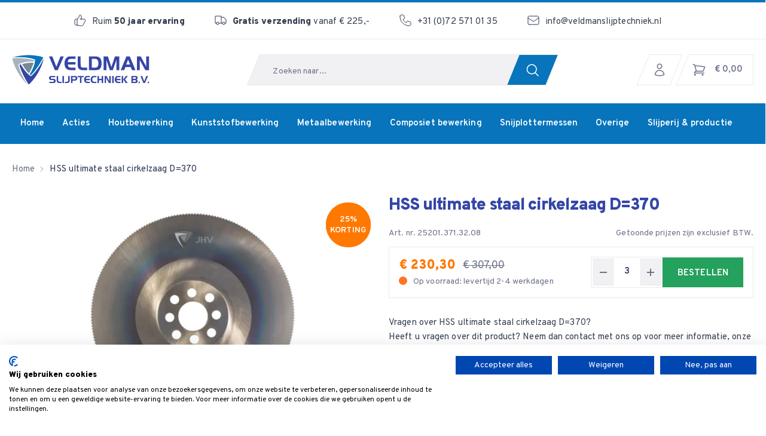

--- FILE ---
content_type: text/html; charset=UTF-8
request_url: https://veldmanslijptechniek.nl/hss-ultimate-staal-cirkelzaag-diameter-370-17
body_size: 35692
content:
<!doctype html>
<html lang="nl_NL">

<head>
    <link rel="apple-touch-icon" sizes="180x180" href="/apple-touch-icon.png">
    <link rel="icon" type="image/png" sizes="32x32" href="/favicon-32x32.png">
    <link rel="icon" type="image/png" sizes="16x16" href="/favicon-16x16.png">
    <link rel="manifest" href="/site.webmanifest">
    <link rel="mask-icon" href="/safari-pinned-tab.svg" color="#2d89ef">
    <meta name="msapplication-TileColor" content="#2d89ef">
    <meta name="theme-color" content="#ffffff">

    <meta charset="utf-8">
    <meta name="viewport" content="width=device-width, initial-scale=1">

    <meta name="csrf-token" content="N5Vm982CzUs0sRrK70KMu8j8FrpKe6jOI3JXTStt">

    <title>HSS ultimate staal cirkelzaag D=370</title>
    <meta name="description" content="" />
    <meta name="robots" content="INDEX,FOLLOW" />
    <link rel="canonical" href="https://veldmanslijptechniek.nl/hss-ultimate-staal-cirkelzaag-diameter-370-17/" />
    <meta name="google-site-verification" content="m5YwXBGfOGxuYp5MquOmqOZRAklmniGj9E3X1CHFiVc" />

    <link rel="preconnect" href="https://fonts.googleapis.com">
    <link rel="preconnect" href="https://fonts.gstatic.com" crossorigin>
    <link href="https://fonts.googleapis.com/css2?family=Overpass:wght@400;500;600;900&display=swap" rel="stylesheet">

    <link rel="preload" as="style" href="https://veldmanslijptechniek.nl/build/assets/app-Ba-sFXyx.css" /><link rel="modulepreload" href="https://veldmanslijptechniek.nl/build/assets/app-oDfRVE6q.js" /><link rel="stylesheet" href="https://veldmanslijptechniek.nl/build/assets/app-Ba-sFXyx.css" data-turbo-track="reload" /><script type="module" src="https://veldmanslijptechniek.nl/build/assets/app-oDfRVE6q.js" data-turbo-track="reload" defer></script>
                <link rel="alternate" hreflang="nl-nl" href="https://veldmanslijptechniek.nl/hss-ultimate-staal-cirkelzaag-diameter-370-17" />
            <link rel="alternate" hreflang="de-de" href="https://veldmantools.com/de/hss-ultimate-stahlkreissage-d-370-21364" />
            <link rel="alternate" hreflang="en-gb" href="https://veldmantools.com/en/hss-ultimate-steel-circular-saw-d-370-21364" />
            <link rel="alternate" hreflang="fr-fr" href="https://veldmantools.com/fr/scie-circulaire-en-acier-hss-ultimate-d-370-21364" />
        <script>window.dataLayer = window.dataLayer || [];</script>
    <script type="text/javascript">(function(w,d,s,l,i){w[l]=w[l]||[];w[l].push({'gtm.start':
    new Date().getTime(),event:'gtm.js'});var f=d.getElementsByTagName(s)[0],
    j=d.createElement(s),dl=l!='dataLayer'?'&l='+l:'';j.async=true;j.src=
    'https://www.googletagmanager.com/gtm.js?id='+i+dl;f.parentNode.insertBefore(j,f);
    })(window,document,'script','dataLayer','GTM-KVD4RWJ');</script>
        <!-- Start VWO Async SmartCode -->
<link rel="preconnect" href="https://dev.visualwebsiteoptimizer.com" />
<script type='text/javascript' id='vwoCode'>
window._vwo_code || (function() {
var account_id=848408,
version=2.1,
settings_tolerance=2000,
hide_element='body',
hide_element_style = 'opacity:0 !important;filter:alpha(opacity=0) !important;background:none !important',
/* DO NOT EDIT BELOW THIS LINE */
f=false,w=window,d=document,v=d.querySelector('#vwoCode'),cK='_vwo_'+account_id+'_settings',cc={};try{var c=JSON.parse(localStorage.getItem('_vwo_'+account_id+'_config'));cc=c&&typeof c==='object'?c:{}}catch(e){}var stT=cc.stT==='session'?w.sessionStorage:w.localStorage;code={use_existing_jquery:function(){return typeof use_existing_jquery!=='undefined'?use_existing_jquery:undefined},library_tolerance:function(){return typeof library_tolerance!=='undefined'?library_tolerance:undefined},settings_tolerance:function(){return cc.sT||settings_tolerance},hide_element_style:function(){return'{'+(cc.hES||hide_element_style)+'}'},hide_element:function(){if(performance.getEntriesByName('first-contentful-paint')[0]){return''}return typeof cc.hE==='string'?cc.hE:hide_element},getVersion:function(){return version},finish:function(e){if(!f){f=true;var t=d.getElementById('_vis_opt_path_hides');if(t)t.parentNode.removeChild(t);if(e)(new Image).src='https://dev.visualwebsiteoptimizer.com/ee.gif?a='+account_id+e}},finished:function(){return f},addScript:function(e){var t=d.createElement('script');t.type='text/javascript';if(e.src){t.src=e.src}else{t.text=e.text}d.getElementsByTagName('head')[0].appendChild(t)},load:function(e,t){var i=this.getSettings(),n=d.createElement('script'),r=this;t=t||{};if(i){n.textContent=i;d.getElementsByTagName('head')[0].appendChild(n);if(!w.VWO||VWO.caE){stT.removeItem(cK);r.load(e)}}else{var o=new XMLHttpRequest;o.open('GET',e,true);o.withCredentials=!t.dSC;o.responseType=t.responseType||'text';o.onload=function(){if(t.onloadCb){return t.onloadCb(o,e)}if(o.status===200){_vwo_code.addScript({text:o.responseText})}else{_vwo_code.finish('&e=loading_failure:'+e)}};o.onerror=function(){if(t.onerrorCb){return t.onerrorCb(e)}_vwo_code.finish('&e=loading_failure:'+e)};o.send()}},getSettings:function(){try{var e=stT.getItem(cK);if(!e){return}e=JSON.parse(e);if(Date.now()>e.e){stT.removeItem(cK);return}return e.s}catch(e){return}},init:function(){if(d.URL.indexOf('__vwo_disable__')>-1)return;var e=this.settings_tolerance();w._vwo_settings_timer=setTimeout(function(){_vwo_code.finish();stT.removeItem(cK)},e);var t;if(this.hide_element()!=='body'){t=d.createElement('style');var i=this.hide_element(),n=i?i+this.hide_element_style():'',r=d.getElementsByTagName('head')[0];t.setAttribute('id','_vis_opt_path_hides');v&&t.setAttribute('nonce',v.nonce);t.setAttribute('type','text/css');if(t.styleSheet)t.styleSheet.cssText=n;else t.appendChild(d.createTextNode(n));r.appendChild(t)}else{t=d.getElementsByTagName('head')[0];var n=d.createElement('div');n.style.cssText='z-index: 2147483647 !important;position: fixed !important;left: 0 !important;top: 0 !important;width: 100% !important;height: 100% !important;background: white !important;';n.setAttribute('id','_vis_opt_path_hides');n.classList.add('_vis_hide_layer');t.parentNode.insertBefore(n,t.nextSibling)}var o='https://dev.visualwebsiteoptimizer.com/j.php?a='+account_id+'&u='+encodeURIComponent(d.URL)+'&vn='+version;if(w.location.search.indexOf('_vwo_xhr')!==-1){this.addScript({src:o})}else{this.load(o+'&x=true')}}};w._vwo_code=code;code.init();})();
</script>
<!-- End VWO Async SmartCode -->

<css src="https://use.fontawesome.com/releases/v5.7.1/css/all.css" src_type="url"/>
<link rel="stylesheet" href="https://maxcdn.bootstrapcdn.com/font-awesome/4.4.0/css/font-awesome.min.css">

<link href="https://fonts.googleapis.com/css?family=Open+Sans:400&display=swap" rel="stylesheet">



<meta name="google-site-verification" content="Jc-LtgxW4n_E_SWH3qsH0GDAmgbmakc-rjmo_T3T4D4" /></head>

<body class="antialiased bg-white">
    <div id="app">
        <header class="relative z-20 flex flex-wrap items-center">
    <div class="border-gray-110 flex flex-wrap border-b bg-white lg:border-none">
        <div class="bg-blue h-[4px] w-screen lg:w-full"></div>
        <div class="border-gray-110 hidden w-full border-b lg:flex">
            <div class="container flex flex-col items-center justify-between py-4 lg:flex-row">
                <div class="mr-auto"></div>
                <div class="flex flex-col lg:flex-row">
                                            <div>
                            <div class="prose prose-p:mt-0 prose-a:no-underline prose-strong:font-semibold text-15 mr-[50px] flex items-baseline font-normal">
                                <svg class="mr-[10px] h-5 w-5 translate-y-[4px] transform" width="20" height="20" viewBox="0 0 20 20" fill="none" xmlns="http://www.w3.org/2000/svg"><use href="#icon-3cec95d0672f86cab456d497440564e2"></use></svg>
                                    <p>Ruim <strong>50 jaar ervaring</strong></p>
                            </div>
                            </div>
                                            <div>
                            <div class="prose prose-p:mt-0 prose-a:no-underline prose-strong:font-semibold text-15 mr-[50px] flex items-baseline font-normal">
                                <svg class="mr-[10px] h-5 w-5 translate-y-[4px] transform" width="20" height="16" viewBox="0 0 20 16" fill="none" xmlns="http://www.w3.org/2000/svg"><use href="#icon-e4f41317bce21f74b061f721791934f6"></use></svg>
                                    <p><strong>Gratis verzending</strong> vanaf € 225,-</p>
                            </div>
                            </div>
                                            <a href=tel:+310725710135>
                            <div class="prose prose-p:mt-0 prose-a:no-underline prose-strong:font-semibold text-15 mr-[50px] flex items-baseline font-normal">
                                <svg class="mr-[10px] h-5 w-5 translate-y-[4px] transform" width="20" height="20" viewBox="0 0 20 20" fill="none" xmlns="http://www.w3.org/2000/svg"><use href="#icon-0ff2326149be20a83142bdd6e3665e27"></use></svg>
                                    <p>+31 (0)72 571 01 35</p>
                            </div>
                            </a>
                                            <a href="/cdn-cgi/l/email-protection#bed7d0d8d1fec8dbd2dad3dfd0cdd2d7d4cecadbddd6d0d7dbd590d0d2">
                            <div class="prose prose-p:mt-0 prose-a:no-underline prose-strong:font-semibold text-15 mr-[50px] flex items-baseline font-normal">
                                <svg class="mr-[10px] h-5 w-5 translate-y-[4px] transform" width="20" height="16" viewBox="0 0 20 16" fill="none" xmlns="http://www.w3.org/2000/svg"><use href="#icon-2a14d4011e699f124ad67909ffcd6c59"></use></svg>
                                                <p><a href="/cdn-cgi/l/email-protection#99f0f7fff6d9effcf5fdf4f8f7eaf5f0f3e9edfcfaf1f7f0fcf2b7f7f5"><span class="__cf_email__" data-cfemail="e1888f878ea197848d858c808f928d888b91958482898f88848acf8f8d">[email&#160;protected]</span></a></p>
                            </div>
                            </a>
                                    </div>
                <div class="ml-auto">
                                    </div>
            </div>
        </div>

            <div class="mb-[73px] max-md:mb-14 w-full lg:mb-0" :class="{'mb-0': !$root.loadAutocomplete}">
                <div class="container my-[15px] flex items-center justify-between lg:my-0 lg:mt-[25px]">
                    <div class="lg:hidden">
                        <label for="header-menu">
                            <svg class="w-8 cursor-pointer stroke-[2px] text-blue-900" xmlns="http://www.w3.org/2000/svg" fill="none" viewBox="0 0 24 24" stroke-width="1.5" stroke="currentColor" aria-hidden="true" data-slot="icon"><use href="#icon-4903a72ab384ed774608a223590ade74"></use></svg>
                                        </label>
                    </div>
                    <div>
                        <a href="https://veldmanslijptechniek.nl" aria-label="Go to home">
                            <span class="flex max-w-[100px] xs:max-w-[137px] lg:max-w-[230px] w-full h-[50px]">
                                <svg width="230" height="50" viewBox="0 0 554 121" fill="none" xmlns="http://www.w3.org/2000/svg"><use href="#icon-121332d925b40f08b31abf711f572b9d"></use></svg>
                                            </span>
                        </a>
                    </div>
                    <div class="group lg:z-20">
                        <div class="lg:-skew-x-base border-gray-110 max-lg:absolute inset-x-0 bottom-0 flex origin-bottom-left transform items-center border bg-gray-100 lg:flex lg:min-w-[500px] lg:p-0">
                            <div class="lg:skew-x-base w-full origin-bottom-left transform lg:h-[50px]">
                                <label for="autocomplete-input" class="sr-only">Zoeken</label>
<div v-if="!$root.loadAutocomplete">
    <input
        id="autocomplete-input"
        placeholder="Zoeken naar..."
        class="h-[50px] text-14  pt-[5px] input-field !ring-0 !outline-0"
        v-on:focus="$root.loadAutocomplete = true"
    >
    <div class="-skew-x-base absolute -inset-y-px left-2 hidden w-px overflow-hidden lg:flex"></div>
    <div class="absolute top-0 right-0 w-[64px] overflow-hidden lg:overflow-visible">
        <button type="submit" class="bg-blue -skew-x-base relative flex h-[50px] w-full origin-bottom-left items-center justify-center rounded border-l-[3px] border-gray-100 pr-[8px] text-white lg:border-l-0 lg:p-0">
            <svg class="skew-x-base w-[25px]" xmlns="http://www.w3.org/2000/svg" fill="none" viewBox="0 0 24 24" stroke-width="1.5" stroke="currentColor" aria-hidden="true" data-slot="icon"><use href="#icon-035d309efbc0bb113f3c3cbd198cb5b1"></use></svg>
                        </button>
    </div>
</div>

<autocomplete
    v-if="$root.loadAutocomplete"
    v-on:mounted="() => window.document.getElementById('autocomplete-input').focus()"
    v-bind:additionals="{&quot;categories&quot;:{&quot;fields&quot;:[&quot;name^3&quot;,&quot;description&quot;],&quot;size&quot;:3}}"
    v-bind:debounce="300"
    v-bind:size="10"
    class="w-full"
    v-cloak
>
    <div class="flex h-[50px] w-full" slot-scope="{ results, resultsCount, searchAdditionals, debounce, size, highlight }">
        <reactive-base :app="config.es_prefix + '_products_' + config.store" :url="config.es_url" class="w-full text-[#424242]">
            <data-search
                class="w-full bg-white lg:bg-transparent [&_[isclearicon=]]:!h-full [&_[isclearicon=]]:!min-w-[20px] [&_.cancel-icon]:!fill-[#595959] [&_[groupposition=right]]:!absolute [&_[groupposition=right]]:!top-2/4 [&_[groupposition=right]]:!right-0 [&_[groupposition=right]]:!-translate-y-2/4 [&_#autocomplete-input]:!outline-none [&_#autocomplete-input]:!text-[0.9rem] [&_#autocomplete-input]:!leading-[1.5]"
                placeholder="Zoeken naar..."
                v-on:value-selected="search"
                component-id="autocomplete"
                :inner-class="{ input: 'input-field !ring-0 !outline-0' }"
                :data-field="Object.keys(config.searchable)"
                :field-weights="Object.values(config.searchable)"
                :show-icon="true"
                fuzziness="AUTO"
                :debounce="debounce"
                :size="size"
                :highlight="true"
                v-on:value-change="searchAdditionals"
            >
                <div
                    v-if="isOpen && (suggestions.length || resultsCount)"
                    slot="render"
                    slot-scope="{ downshiftProps: { isOpen }, data: suggestions, value }"
                    class="translate border-gray-110 absolute -inset-x-px top-full flex max-h-[530px] w-screen transform flex-col border-x border-t bg-white lg:w-auto lg:translate-x-[-.5px]"
                >
                    <div class="bg-blue absolute inset-x-0 bottom-0 h-1"></div>
                    <div class="flex flex-col overflow-auto">
                        <a :href="window.url('/search?q=' + value)" class="flex items-center px-5 py-5 hover:bg-gray-100">
                            <svg class="mr-3 h-4" xmlns="http://www.w3.org/2000/svg" fill="none" viewBox="0 0 24 24" stroke-width="1.5" stroke="currentColor" aria-hidden="true" data-slot="icon"><use href="#icon-035d309efbc0bb113f3c3cbd198cb5b1"></use></svg>
     Alle resultaten bekijken voor:<span class="text-15 ml-1 font-medium text-black">{{ value }}</span>
                        </a>
                        <template v-for="(resultsData, resultsType) in results ?? {}" v-if="resultsData?.hits?.length">
                            <hr class="border-gray-110 mx-5">
                                                            <ul v-if="resultsType == 'categories'">
    <li v-for="hit in resultsData.hits">
        <a :href="window.url(hit._source.url) | url" class="flex flex-row items-center px-[20px] py-[14px] hover:bg-gray-100">
            <svg class="text-gray mr-[11px]" width="12" height="12" viewBox="0 0 12 12" fill="none" xmlns="http://www.w3.org/2000/svg"><use href="#icon-c4679177fbcd6c5495636bed8c23bbcf"></use></svg>
                            <span class="text-15 text-gray font-medium" v-html="highlight(hit, 'name') + ' (' + hit._source.products_count + ')'"></span>
        </a>
    </li>
</ul>
                                                    </template>
                        <template v-if="isOpen && suggestions.length">
                            <hr class="border-gray-110 mx-5">
                            <ul class="space-y-2">
    <li v-for="suggestion in suggestions" :key="suggestion.source._id">
        <a :href="window.url(suggestion.source.url) | url" class="flex w-full flex-row items-center py-[12px] px-[20px] hover:bg-gray-100" key="suggestion.source._id">
            <img v-if="suggestion.source.thumbnail" :src="window.url('/storage/1/resizes/140x140/magento/catalog/product/' + suggestion.source.thumbnail + '.webp')" class="h-[73px] w-[60px] self-center object-cover mix-blend-multiply" />
            <svg v-else="1" class="h-[73px] w-[60px]" width="129" height="121" viewBox="0 0 129 121" fill="none" xmlns="http://www.w3.org/2000/svg"><use href="#icon-3ad00c5fe245af2e6278c0aa61ecac9d"></use></svg>
                            <div class="ml-[20px] flex flex-col">
                <span class="text-15 font-medium text-black" v-html="highlight(suggestion, 'name')"></span>
                <span class="text-14 text-gray font-medium">
                    {{ suggestion.source.sku }}
                </span>
                <div v-if="parseInt(suggestion.source.price) !== 0 && suggestion.source.am_hide_price_mode !== 0" class="text-orange text-20 font-black">
                    <span :class="{'text-gray text-18 font-normal line-through': suggestion.source.special_price}">{{ suggestion.source.price | price }}</span>
                    <span v-if="suggestion.source.special_price">
                        {{ suggestion.source.special_price | price }}
                    </span>
                </div>
            </div>
        </a>
    </li>
</ul>
                        </template>
                    </div>
                </div>
            </data-search>
            <div class="bg-gray-110 -skew-x-base absolute -inset-y-px left-[9px] hidden w-[1px] overflow-hidden lg:flex"></div>
        </reactive-base>
    </div>
</autocomplete>
                            </div>
                        </div>
                    </div>
                    <div class="flex items-center space-x-2 lg:space-x-0">
                        <span class="lg:hidden">
                                                    </span>
                        <div v-if="1==2">
    <a href="https://veldmanslijptechniek.nl/login" aria-label="Inloggen">
        <div class="lg:border border-gray-110 lg:-skew-x-base lg:py-[13px] lg:px-[15px] flex items-center justify-center mr-[10px] lg:text-gray text-blue-900 font-semibold">
            <div class="lg:skew-x-base">
                <svg class="w-6 h-6" xmlns="http://www.w3.org/2000/svg" fill="none" viewBox="0 0 24 24" stroke-width="1.5" stroke="currentColor" aria-hidden="true" data-slot="icon"><use href="#icon-69d8ae10441fc1d17a8546c422795641"></use></svg>
                            </div>
        </div>
    </a>
</div>
<user v-else v-cloak>
    <toggler v-if="$root.loggedIn" slot-scope="{ logout }">
        <div class="relative" slot-scope="{ toggle, close, isOpen }" v-on-click-away="close">
            <button aria-label="Account instellingen" dusk="account_menu" class="flex" v-on:click="toggle">
                <div class="lg:border border-gray-110 lg:-skew-x-base lg:py-[13px] lg:px-[15px] flex items-center justify-center mr-[10px] lg:text-gray text-blue-900 font-semibold">
                    <div class="lg:skew-x-base">
                        <svg class="w-6 h-6" xmlns="http://www.w3.org/2000/svg" fill="none" viewBox="0 0 24 24" stroke-width="1.5" stroke="currentColor" aria-hidden="true" data-slot="icon"><use href="#icon-69d8ae10441fc1d17a8546c422795641"></use></svg>
                        </div>
                </div>
            </button>
            <div v-if="isOpen" class="absolute right-[-43px] lg:right-auto lg:left-[-26px] shadow-base bg-white border border-gray-110 rounded z-20 ">
                <div class="flex flex-col">
                                            <a
                            class="relative text-gray flex justify-between pt-[14px] pb-[11px] px-[34px] hover:text-black hover:bg-gray-200 hover-border border-b border-gray-110 group"
                            href="https://veldmanslijptechniek.nl/account"
                            aria-label="Account"
                        >
                            <div class="absolute left-[-1px] inset-y-[-1px] w-[2px] "></div>
                            <span class="whitespace-nowrap mr-[15px]">Account</span>
                            <svg class="h-5 w-5" width="20" height="20" viewBox="0 0 20 20" fill="none" xmlns="http://www.w3.org/2000/svg"><use href="#icon-64912b99ac3d639b6e274a662ed9d7f7"></use></svg>
                                        </a>
                        <a
                            class="relative text-gray flex justify-between pt-[14px] pb-[11px] px-[34px] hover:bg-gray-200 hover:text-black border-b border-gray-110"
                            href="https://veldmanslijptechniek.nl/account/orders"
                            aria-label="Mijn bestellingen"
                        >
                            <div class="absolute left-[-1px] inset-y-[-1px] w-[2px] "></div>
                            <span class="whitespace-nowrap mr-[15px]">Mijn bestellingen</span>
                            <svg class="h-5 w-5" width="19" height="19" viewBox="0 0 19 19" fill="none" xmlns="http://www.w3.org/2000/svg"><use href="#icon-8de25f8652f3fc3c42d717d36d92305f"></use></svg>
                                        </a>
                                        <a
                        href="https://veldmanslijptechniek.nl"
                        class="relative text-gray hover:text-black flex justify-between pt-[14px] pb-[11px] px-[34px] hover:bg-gray-200"
                        dusk="logout"
                        @click="logout()"
                        aria-label="Uitloggen"
                    >
                        <span class="whitespace-nowrap mr-[15px]">Uitloggen</span>
                        <svg class="h-5 w-5" class="w-64 h-64" xmlns="http://www.w3.org/2000/svg" viewBox="0 0 15 15" fill="currentColor"><use href="#icon-344d7a834a00e787ac5e84247b250240"></use></svg>
                                    </a>
                </div>
            </div>
        </div>
    </toggler>
            <div v-else>
            <a href="https://veldmanslijptechniek.nl/login" aria-label="Inloggen">
                <div class="lg:border border-gray-110 lg:-skew-x-base lg:py-[13px] lg:px-[15px] flex items-center justify-center mr-[10px] lg:text-gray text-blue-900 font-semibold">
                    <div class="lg:skew-x-base">
                        <svg class="w-6 h-6" xmlns="http://www.w3.org/2000/svg" fill="none" viewBox="0 0 24 24" stroke-width="1.5" stroke="currentColor" aria-hidden="true" data-slot="icon"><use href="#icon-69d8ae10441fc1d17a8546c422795641"></use></svg>
                        </div>
                </div>
            </a>
        </div>
    </user>
                        <toggler>
    <div class="relative group" v-if="hasCart" v-on-click-away="close" slot-scope="{toggle, close, isOpen}">
        <button class="flex focus:outline-none" v-on:click="toggle">
            <div class="lg:-skew-x-base flex mr-[-10px] items-center justify-center overflow-hidden text-15 font-semibold border-transparent lg:group-hover:border-gray-110 border-l" :class="{ '!border-gray-110' : isOpen }">
                <div class="lg:skew-x-base lg:ml-[-10px] lg:mr-[10px] lg:bg-enhanced lg:group-hover:bg-white border-y border-r border-transparent lg:group-hover:border-gray-110 lg:group-hover:text-gray transition lg:text-white text-blue-900 stroke-[2px]" :class="{ '!border-gray-110 !bg-white !text-gray' : isOpen }">
                    <div class="m-[-1px] flex justify-between h-[50px] items-center lg:pl-[25px] relative">
                        <svg class="w-6 h-6 mr-[14px]" xmlns="http://www.w3.org/2000/svg" fill="none" viewBox="0 0 24 24" stroke-width="1.5" stroke="currentColor" aria-hidden="true" data-slot="icon"><use href="#icon-ecfcf73a10985de181f7806cb4e073fb"></use></svg>
                                        <div class="pr-[16px] lg:flex hidden">
                            <span class="whitespace-nowrap mt-[4px]" v-if="1==2" >€ 0,00</span>
                            <span class="whitespace-nowrap mt-[4px]" v-cloak v-else>{{ cart.prices.subtotal_excluding_tax.value | price }}</span>
                        </div>
                        <a href="https://veldmanslijptechniek.nl/cart" v-cloak class="absolute top-[3px] right-[6px] lg:hidden rounded-full bg-orange text-[12px] text-white w-[18px] h-[18px] flex">
                            <span v-if="cart.items.length > 0" class="absolute overflow-hidden leading-none -translate-x-1/2 -translate-y-1/2 left-1/2 top-1/2">
                                {{ cart.items.length }}
                            </span>
                        </a>
                    </div>
                </div>
            </div>
        </button>
        <div v-if="isOpen" v-cloak class="absolute right-0 top-full bg-white border border-gray-110 shadow-base max-w-[calc(100vw-40px)] px-[15px] lg:w-[400px] py-[30px] lg:px-[35px] z-20">
            <span class="block text-blue uppercase !font-sans font-bold text-18 mb-[10px]">
    Winkelwagen overzicht
</span>
            <div class="antialiased text-15">
                <div v-for="item in cart.items" class="mx-[-15px] lg:mx-[-35px] pt-[14px] pb-[12px] border-b border-gray-110">
                    <div class="flex px-[15px] lg:px-[35px] justify-between space-x-[30px]">
                        <span class="text-center truncate">{{ item.quantity }}x {{ item.product.name }}</span>
                        <span class="text-right">{{ item.prices.price.value | price }}</span>
                    </div>
                </div>
                <div class="mx-[-15px] lg:mx-[-35px] pt-[14px] pb-[12px] border-b border-gray-110">
                    <div class="flex px-[15px] lg:px-[35px] justify-between space-x-[30px]">
                        <span class="text-center truncate">Verzending (excl. BTW)</span>
                        <span class="text-right text-black" v-if="cart.shipping_addresses[0].selected_shipping_method.amount.value > 0">{{ cart.shipping_addresses[0].selected_shipping_method.amount.value | price }}</span>
                        <span class="text-right font-medium uppercase text-green-400" v-else>Gratis</span>
                    </div>
                </div>
                <div class="mx-[-15px] lg:mx-[-35px] pt-[14px] pb-[12px] border-b border-gray-110" v-if="cart.discount_amount < 0">
                    <div class="flex px-[15px] lg:px-[35px] justify-between space-x-[30px]">
                        <span class="flex">{{ cart.discount_name }}</span>
                        <span class="flex">{{ parseFloat(cart.discount_amount) | price }}</span>
                    </div>
                </div>
                <div class="mx-[-15px] lg:mx-[-35px] pt-[14px] pb-[12px] bg-gray-100 border-b border-gray-110">
                    <div class="flex px-[15px] lg:px-[35px] justify-between space-x-[30px]">
                        <span class="flex">Totaalprijs (excl. BTW)</span>
                        {{ cart.prices.subtotal_excluding_tax.value | price }}
                    </div>
                </div>
            </div>
            <div class="flex flex-col items-center justify-center mt-[26px]">
                <a class="inline-block font-semibold rounded duration-150 transition ease-in-out whitespace-nowrap bg-enhanced text-white hover:bg-opacity-[.80] pt-[17px] pb-[14px] px-[25px] text-15 leading-[19px] uppercase text-center w-full" href="https://veldmanslijptechniek.nl/checkout">
    Naar afrekenen
</a>
                <a class="inline-block font-semibold rounded duration-150 transition ease-in-out whitespace-nowrap bg-white text-gray border border-gray-110 px-[25px] hover:text-black hover:bg-opacity-[.85] pt-[16px] pb-[13px] text-15 leading-[19px] uppercase text-center w-full mt-[10px]" href="https://veldmanslijptechniek.nl/cart">
    Winkelwagen bekijken
</a>
            </div>
        </div>
    </div>
    <a href="https://veldmanslijptechniek.nl/cart" aria-label="Winkelwagen" v-else v-cloak>
        <div class="lg:border-l border-gray-110 lg:-skew-x-base flex mr-[-10px] items-center justify-center overflow-hidden text-15 font-semibold">
            <div class="lg:skew-x-base border-gray-110 lg:border-t lg:ml-[-10px] lg:mr-[10px] lg:border-b lg:border-r lg:text-gray text-blue-900 stroke-[2px]">
                <div class="flex justify-between h-[50px] items-center lg:pl-[25px]">
                    <svg class="w-6 h-6 mr-[14px]" xmlns="http://www.w3.org/2000/svg" fill="none" viewBox="0 0 24 24" stroke-width="1.5" stroke="currentColor" aria-hidden="true" data-slot="icon"><use href="#icon-ecfcf73a10985de181f7806cb4e073fb"></use></svg>
                        <div class="pr-[16px] lg:flex hidden">
                        <span class="whitespace-nowrap">&euro; 0,00</span>
                    </div>
                </div>
            </div>
        </div>
    </a>
</toggler>
                    </div>
                </div>
            </div>
        <form class="contents">
            <input type="reset" id="close-menu" class="hidden" />
            <input id="header-menu" type="checkbox" class="peer hidden" checked />
            <nav class="lg:bg-blue fixed inset-0 h-screen w-full overflow-y-auto bg-white transition-all peer-checked:-left-full lg:static lg:mt-[30px] lg:!flex lg:h-auto lg:overflow-y-visible">
                <div class="relative lg:container">
                    <div class="bg-gray-110 relative mb-[10px] flex items-center border-t-4 border-blue justify-between truncate p-[21px] text-blue-900 lg:hidden">
        <span class="text-22 absolute left-1/2 max-w-[calc(100vw-150px)] -translate-x-1/2 truncate font-bold">Menu</span>
    <label for="close-menu" class="ml-auto cursor-pointer">
        <svg class="h-6 w-6" xmlns="http://www.w3.org/2000/svg" fill="none" stroke="currentColor" stroke-width="2" class="h-6 w-6" viewBox="0 0 24 24"><use href="#icon-ff766fce78a874031fe9838cec596777"></use></svg>
        </label>
</div>
<ul class="flex flex-col flex-wrap lg:mx-[-15px] lg:flex-row">
                    <li class="group relative">
            <label for="main-default-694696cf2e171">
                <div class="lg:-skew-x-base relative duration-300 lg:origin-bottom-left lg:px-[15px] lg:py-[22px] lg:font-semibold lg:text-white lg:group-hover:bg-blue-900/80 text-20 mx-[21px] mt-[25px] flex cursor-pointer items-center justify-between text-black transition-all lg:text-15 lg:m-0">
    <span class="lg:skew-x-base">Home</span>
                    <a href="https://veldmanslijptechniek.nl" class="absolute inset-0 lg:pointer-events-auto">
    
</a>
</div>
            </label>
            <input class="peer hidden" type="checkbox" id="main-default-694696cf2e171" checked>
                    </li>
                    <li class="group relative">
            <label for="main-default-694696cf2e277">
                <div class="lg:-skew-x-base relative duration-300 lg:origin-bottom-left lg:px-[15px] lg:py-[22px] lg:font-semibold lg:text-white lg:group-hover:bg-blue-900/80 text-20 mx-[21px] mt-[25px] flex cursor-pointer items-center justify-between text-black transition-all lg:text-15 lg:m-0">
    <span class="lg:skew-x-base">Acties</span>
                    <a href="https://veldmanslijptechniek.nl/aanbiedingen" class="absolute inset-0 lg:pointer-events-auto pointer-events-none">
    
</a>
                                            <svg class="h-3 w-3 lg:hidden" width="8" height="14" viewBox="0 0 8 14" fill="none" xmlns="http://www.w3.org/2000/svg"><use href="#icon-c0b8dcdd3d48f432333cc74507e6e106"></use></svg>
</div>
            </label>
            <input class="peer hidden" type="checkbox" id="main-default-694696cf2e277" checked>
                            <div class="pointer-events-none fixed inset-0 -z-10 hidden cursor-pointer bg-black/30 opacity-0 transition-all duration-300 group-hover:opacity-100 lg:flex"></div>
                <div class="fixed inset-0 z-10 h-screen w-full overflow-y-auto bg-white transition-all peer-checked:-left-full lg:static lg:hidden lg:h-auto lg:group-hover:!flex">
                    <div class="bg-gray-110 relative mb-[10px] flex items-center border-t-4 border-blue justify-between truncate p-[21px] text-blue-900 lg:hidden">
            <label for="main-default-694696cf2e277" class="cursor-pointer">
            <svg class="h-6 w-6" xmlns="http://www.w3.org/2000/svg" class="h-6 w-6" fill="none" viewBox="0 0 24 24" stroke="currentColor" stroke-width="2"><use href="#icon-a2611aca7bccce0c51b288905226755a"></use></svg>
            </label>
        <span class="text-22 absolute left-1/2 max-w-[calc(100vw-150px)] -translate-x-1/2 truncate font-bold">Acties</span>
    <label for="close-menu" class="ml-auto cursor-pointer">
        <svg class="h-6 w-6" xmlns="http://www.w3.org/2000/svg" fill="none" stroke="currentColor" stroke-width="2" class="h-6 w-6" viewBox="0 0 24 24"><use href="#icon-ff766fce78a874031fe9838cec596777"></use></svg>
        </label>
</div>
<ul class="lg:border-b-blue grid bg-white lg:absolute lg:top-[calc(100%+1px)] lg:left-0 lg:border-b-4 lg:min-w-[250px]">
    <div class="lg:hidden text-20 mx-[21px] mt-[25px] flex cursor-pointer items-center justify-between text-black transition-all lg:text-15 lg:m-0">
    <a href="https://veldmanslijptechniek.nl/aanbiedingen" class="font-semibold text-black">
    Bekijk alle <span class="lowercase">Acties</span>
</a>
</div>
                    <li>
            <div class="border-gray-110 lg:text-gray relative lg:-mt-px lg:border-t lg:px-[30px] lg:pt-[20px] lg:pb-[20px] lg:hover:bg-gray-100 lg:hover:text-black text-20 mx-[21px] mt-[25px] flex cursor-pointer items-center justify-between text-black transition-all lg:text-15 lg:m-0">
    <span>Combideal aanbiedingen</span>
                <a href="https://veldmanslijptechniek.nl/combideal-aanbiedingen" class="absolute inset-0 lg:pointer-events-auto">
    
</a>
</div>
        </li>
                    <li>
            <div class="border-gray-110 lg:text-gray relative lg:-mt-px lg:border-t lg:px-[30px] lg:pt-[20px] lg:pb-[20px] lg:hover:bg-gray-100 lg:hover:text-black text-20 mx-[21px] mt-[25px] flex cursor-pointer items-center justify-between text-black transition-all lg:text-15 lg:m-0">
    <span>Aanbiedingen zaagbladen</span>
                <a href="https://veldmanslijptechniek.nl/gereedschap-voor-houtbewerking/hardmetaal-cirkelzagen/aanbiedingen-zaagbladen" class="absolute inset-0 lg:pointer-events-auto">
    
</a>
</div>
        </li>
                    <li>
            <div class="border-gray-110 lg:text-gray relative lg:-mt-px lg:border-t lg:px-[30px] lg:pt-[20px] lg:pb-[20px] lg:hover:bg-gray-100 lg:hover:text-black text-20 mx-[21px] mt-[25px] flex cursor-pointer items-center justify-between text-black transition-all lg:text-15 lg:m-0">
    <span>Aanbiedingen bovenfrezen</span>
                <a href="https://veldmanslijptechniek.nl/gereedschap-voor-houtbewerking/bovenfrezen/aanbiedingen-bovenfrezen" class="absolute inset-0 lg:pointer-events-auto">
    
</a>
</div>
        </li>
                    <li>
            <div class="border-gray-110 lg:text-gray relative lg:-mt-px lg:border-t lg:px-[30px] lg:pt-[20px] lg:pb-[20px] lg:hover:bg-gray-100 lg:hover:text-black text-20 mx-[21px] mt-[25px] flex cursor-pointer items-center justify-between text-black transition-all lg:text-15 lg:m-0">
    <span>Aanbiedingen CNC gereedschap</span>
                <a href="https://veldmanslijptechniek.nl/gereedschap-voor-houtbewerking/cnc-frees-en-opspangereedschap/aanbiedingen-cnc" class="absolute inset-0 lg:pointer-events-auto">
    
</a>
</div>
        </li>
                    <li>
            <div class="border-gray-110 lg:text-gray relative lg:-mt-px lg:border-t lg:px-[30px] lg:pt-[20px] lg:pb-[20px] lg:hover:bg-gray-100 lg:hover:text-black text-20 mx-[21px] mt-[25px] flex cursor-pointer items-center justify-between text-black transition-all lg:text-15 lg:m-0">
    <span>Aanbiedingen boren</span>
                <a href="https://veldmanslijptechniek.nl/gereedschap-voor-houtbewerking/boren/aanbiedingen-boren" class="absolute inset-0 lg:pointer-events-auto">
    
</a>
</div>
        </li>
                    <li>
            <div class="border-gray-110 lg:text-gray relative lg:-mt-px lg:border-t lg:px-[30px] lg:pt-[20px] lg:pb-[20px] lg:hover:bg-gray-100 lg:hover:text-black text-20 mx-[21px] mt-[25px] flex cursor-pointer items-center justify-between text-black transition-all lg:text-15 lg:m-0">
    <span>Aanbiedingen spilfrezen</span>
                <a href="https://veldmanslijptechniek.nl/gereedschap-voor-houtbewerking/spilfrezen/aanbiedingen-spilfrezen" class="absolute inset-0 lg:pointer-events-auto">
    
</a>
</div>
        </li>
                    <li>
            <div class="border-gray-110 lg:text-gray relative lg:-mt-px lg:border-t lg:px-[30px] lg:pt-[20px] lg:pb-[20px] lg:hover:bg-gray-100 lg:hover:text-black text-20 mx-[21px] mt-[25px] flex cursor-pointer items-center justify-between text-black transition-all lg:text-15 lg:m-0">
    <span>Aanbiedingen diamantgereedschap</span>
                <a href="https://veldmanslijptechniek.nl/gereedschap-voor-houtbewerking/diamantgereedschap/aanbiedingen-diamantgereedschap" class="absolute inset-0 lg:pointer-events-auto">
    
</a>
</div>
        </li>
    </ul>
                </div>
                    </li>
                    <li class="group">
            <label for="main-default-694696cf3183f">
                <div class="lg:-skew-x-base relative duration-300 lg:origin-bottom-left lg:px-[15px] lg:py-[22px] lg:font-semibold lg:text-white lg:group-hover:bg-blue-900/80 text-20 mx-[21px] mt-[25px] flex cursor-pointer items-center justify-between text-black transition-all lg:text-15 lg:m-0">
    <span class="lg:skew-x-base">Houtbewerking</span>
                    <a href="https://veldmanslijptechniek.nl/gereedschap-voor-houtbewerking/" class="absolute inset-0 lg:pointer-events-auto pointer-events-none">
    
</a>
                                            <svg class="h-3 w-3 lg:hidden" width="8" height="14" viewBox="0 0 8 14" fill="none" xmlns="http://www.w3.org/2000/svg"><use href="#icon-c0b8dcdd3d48f432333cc74507e6e106"></use></svg>
</div>
            </label>
            <input class="peer hidden" type="checkbox" id="main-default-694696cf3183f" checked>
                            <div class="pointer-events-none fixed inset-0 -z-10 hidden cursor-pointer bg-black/30 opacity-0 transition-all duration-300 group-hover:opacity-100 lg:flex"></div>
                <div class="fixed inset-0 z-10 h-screen w-full overflow-y-auto bg-white transition-all peer-checked:-left-full lg:static lg:hidden lg:h-auto lg:group-hover:!flex">
                    <div class="bg-gray-110 relative mb-[10px] flex items-center border-t-4 border-blue justify-between truncate p-[21px] text-blue-900 lg:hidden">
            <label for="main-default-694696cf3183f" class="cursor-pointer">
            <svg class="h-6 w-6" xmlns="http://www.w3.org/2000/svg" class="h-6 w-6" fill="none" viewBox="0 0 24 24" stroke="currentColor" stroke-width="2"><use href="#icon-a2611aca7bccce0c51b288905226755a"></use></svg>
            </label>
        <span class="text-22 absolute left-1/2 max-w-[calc(100vw-150px)] -translate-x-1/2 truncate font-bold">Houtbewerking</span>
    <label for="close-menu" class="ml-auto cursor-pointer">
        <svg class="h-6 w-6" xmlns="http://www.w3.org/2000/svg" fill="none" stroke="currentColor" stroke-width="2" class="h-6 w-6" viewBox="0 0 24 24"><use href="#icon-ff766fce78a874031fe9838cec596777"></use></svg>
        </label>
</div>
<ul class="grid bg-white lg:absolute lg:inset-x-[-75px] lg:grid-cols-4 lg:gap-x-[10px] lg:gap-y-[30px] lg:border-b-4 lg:border-b-blue lg:px-[100px] lg:pt-[20px] lg:pb-[60px]">
    <div class="lg:hidden text-20 mx-[21px] mt-[25px] flex cursor-pointer items-center justify-between text-black transition-all lg:text-15 lg:m-0">
    <a href="https://veldmanslijptechniek.nl/gereedschap-voor-houtbewerking/" class="font-semibold text-black">
    Bekijk alle <span class="lowercase">Houtbewerking</span>
</a>
</div>
                    <li>
            <label for="main-default-694696cf319b6">
                <div class="lg:-skew-x-base lg:hover:bg-gray-110 relative lg:mb-[5px] lg:bg-gray-100 lg:py-[15px] lg:px-[30px] lg:font-semibold text-20 mx-[21px] mt-[25px] flex cursor-pointer items-center justify-between text-black transition-all lg:text-15 lg:m-0">
    <span class="lg:skew-x-base">Cirkelzaagbladen voor hout</span>
                    <a href="https://veldmanslijptechniek.nl/gereedschap-voor-houtbewerking/hardmetaal-cirkelzagen/" class="absolute inset-0 lg:pointer-events-auto pointer-events-none">
    
</a>
                                            <svg class="h-3 w-3 lg:hidden" width="8" height="14" viewBox="0 0 8 14" fill="none" xmlns="http://www.w3.org/2000/svg"><use href="#icon-c0b8dcdd3d48f432333cc74507e6e106"></use></svg>
</div>
            </label>
            <input class="peer hidden" type="checkbox" id="main-default-694696cf319b6" checked>
                            <div class="fixed inset-0 z-10 h-screen w-full overflow-y-auto bg-white transition-all peer-checked:-left-full lg:static lg:!flex lg:h-auto">
                    <div class="bg-gray-110 relative mb-[10px] flex items-center border-t-4 border-blue justify-between truncate p-[21px] text-blue-900 lg:hidden">
            <label for="main-default-694696cf319b6" class="cursor-pointer">
            <svg class="h-6 w-6" xmlns="http://www.w3.org/2000/svg" class="h-6 w-6" fill="none" viewBox="0 0 24 24" stroke="currentColor" stroke-width="2"><use href="#icon-a2611aca7bccce0c51b288905226755a"></use></svg>
            </label>
        <span class="text-22 absolute left-1/2 max-w-[calc(100vw-150px)] -translate-x-1/2 truncate font-bold">Cirkelzaagbladen voor hout</span>
    <label for="close-menu" class="ml-auto cursor-pointer">
        <svg class="h-6 w-6" xmlns="http://www.w3.org/2000/svg" fill="none" stroke="currentColor" stroke-width="2" class="h-6 w-6" viewBox="0 0 24 24"><use href="#icon-ff766fce78a874031fe9838cec596777"></use></svg>
        </label>
</div>
<ul>
    <div class="lg:hidden text-20 mx-[21px] mt-[25px] flex cursor-pointer items-center justify-between text-black transition-all lg:text-15 lg:m-0">
    <a href="https://veldmanslijptechniek.nl/gereedschap-voor-houtbewerking/hardmetaal-cirkelzagen/" class="font-semibold normal-case text-black">
    Bekijk alle <span class="lowercase">Cirkelzaagbladen voor hout</span>
</a>
</div>
            <li>
            <div class="lg:text-gray lg:px-[30px] lg:hover:text-black text-20 mx-[21px] mt-[25px] flex cursor-pointer items-center justify-between text-black transition-all lg:text-15 lg:m-0">
    <a href="https://veldmanslijptechniek.nl/gereedschap-voor-houtbewerking/hardmetaal-cirkelzagen/aanbiedingen-zaagbladen">
    Acties zaagbladen
</a>
</div>
        </li>
            <li>
            <div class="lg:text-gray lg:px-[30px] lg:hover:text-black text-20 mx-[21px] mt-[25px] flex cursor-pointer items-center justify-between text-black transition-all lg:text-15 lg:m-0">
    <a href="https://veldmanslijptechniek.nl/gereedschap-voor-houtbewerking/hardmetaal-cirkelzagen/totaaloverzicht-zaagbladen">
    Totaaloverzicht zaagbladen
</a>
</div>
        </li>
            <li>
            <div class="lg:text-gray lg:px-[30px] lg:hover:text-black text-20 mx-[21px] mt-[25px] flex cursor-pointer items-center justify-between text-black transition-all lg:text-15 lg:m-0">
    <a href="https://veldmanslijptechniek.nl/gereedschap-voor-houtbewerking/hardmetaal-cirkelzagen/freud-geluidsarme-cirkelzagen">
    Freud cirkelzagen
</a>
</div>
        </li>
            <li>
            <div class="lg:text-gray lg:px-[30px] lg:hover:text-black text-20 mx-[21px] mt-[25px] flex cursor-pointer items-center justify-between text-black transition-all lg:text-15 lg:m-0">
    <a href="https://veldmanslijptechniek.nl/gereedschap-voor-houtbewerking/hardmetaal-cirkelzagen/totaaloverzicht-quwoto-japanse-zaagbladen">
    Quwoto Japanse zaagbladen
</a>
</div>
        </li>
            <li>
            <div class="lg:text-gray lg:px-[30px] lg:hover:text-black text-20 mx-[21px] mt-[25px] flex cursor-pointer items-center justify-between text-black transition-all lg:text-15 lg:m-0">
    <a href="https://veldmanslijptechniek.nl/gereedschap-voor-houtbewerking/hardmetaal-cirkelzagen/economy-line-zaagbladen/">
    Economy line zaagbladen
</a>
</div>
        </li>
            <li>
            <div class="lg:text-gray lg:px-[30px] lg:hover:text-black text-20 mx-[21px] mt-[25px] flex cursor-pointer items-center justify-between text-black transition-all lg:text-15 lg:m-0">
    <a href="https://veldmanslijptechniek.nl/gereedschap-voor-houtbewerking/hardmetaal-cirkelzagen/formaatzagen-sets">
    Formaat zaagbladen sets
</a>
</div>
        </li>
            <li>
            <div class="lg:text-gray lg:px-[30px] lg:hover:text-black text-20 mx-[21px] mt-[25px] flex cursor-pointer items-center justify-between text-black transition-all lg:text-15 lg:m-0">
    <a href="https://veldmanslijptechniek.nl/gereedschap-voor-houtbewerking/hardmetaal-cirkelzagen/ritszagen">
    Ritszagen
</a>
</div>
        </li>
            <li>
            <div class="lg:text-gray lg:px-[30px] lg:hover:text-black text-20 mx-[21px] mt-[25px] flex cursor-pointer items-center justify-between text-black transition-all lg:text-15 lg:m-0">
    <a href="https://veldmanslijptechniek.nl/gereedschap-voor-houtbewerking/hardmetaal-cirkelzagen/handcirkelzaagbladen/">
    Freud handcirkelzaagbladen
</a>
</div>
        </li>
            <li>
            <div class="lg:text-gray lg:px-[30px] lg:hover:text-black text-20 mx-[21px] mt-[25px] flex cursor-pointer items-center justify-between text-black transition-all lg:text-15 lg:m-0">
    <a href="https://veldmanslijptechniek.nl/diamant-zaagbladen/">
    Diamant zaagbladen &amp; PCD zagen
</a>
</div>
        </li>
    </ul>
                </div>
                    </li>
                    <li>
            <label for="main-default-694696cf325c1">
                <div class="lg:-skew-x-base lg:hover:bg-gray-110 relative lg:mb-[5px] lg:bg-gray-100 lg:py-[15px] lg:px-[30px] lg:font-semibold text-20 mx-[21px] mt-[25px] flex cursor-pointer items-center justify-between text-black transition-all lg:text-15 lg:m-0">
    <span class="lg:skew-x-base">Diamantgereedschap</span>
                    <a href="https://veldmanslijptechniek.nl/gereedschap-voor-houtbewerking/diamantgereedschap/" class="absolute inset-0 lg:pointer-events-auto pointer-events-none">
    
</a>
                                            <svg class="h-3 w-3 lg:hidden" width="8" height="14" viewBox="0 0 8 14" fill="none" xmlns="http://www.w3.org/2000/svg"><use href="#icon-c0b8dcdd3d48f432333cc74507e6e106"></use></svg>
</div>
            </label>
            <input class="peer hidden" type="checkbox" id="main-default-694696cf325c1" checked>
                            <div class="fixed inset-0 z-10 h-screen w-full overflow-y-auto bg-white transition-all peer-checked:-left-full lg:static lg:!flex lg:h-auto">
                    <div class="bg-gray-110 relative mb-[10px] flex items-center border-t-4 border-blue justify-between truncate p-[21px] text-blue-900 lg:hidden">
            <label for="main-default-694696cf325c1" class="cursor-pointer">
            <svg class="h-6 w-6" xmlns="http://www.w3.org/2000/svg" class="h-6 w-6" fill="none" viewBox="0 0 24 24" stroke="currentColor" stroke-width="2"><use href="#icon-a2611aca7bccce0c51b288905226755a"></use></svg>
            </label>
        <span class="text-22 absolute left-1/2 max-w-[calc(100vw-150px)] -translate-x-1/2 truncate font-bold">Diamantgereedschap</span>
    <label for="close-menu" class="ml-auto cursor-pointer">
        <svg class="h-6 w-6" xmlns="http://www.w3.org/2000/svg" fill="none" stroke="currentColor" stroke-width="2" class="h-6 w-6" viewBox="0 0 24 24"><use href="#icon-ff766fce78a874031fe9838cec596777"></use></svg>
        </label>
</div>
<ul>
    <div class="lg:hidden text-20 mx-[21px] mt-[25px] flex cursor-pointer items-center justify-between text-black transition-all lg:text-15 lg:m-0">
    <a href="https://veldmanslijptechniek.nl/gereedschap-voor-houtbewerking/diamantgereedschap/" class="font-semibold normal-case text-black">
    Bekijk alle <span class="lowercase">Diamantgereedschap</span>
</a>
</div>
            <li>
            <div class="lg:text-gray lg:px-[30px] lg:hover:text-black text-20 mx-[21px] mt-[25px] flex cursor-pointer items-center justify-between text-black transition-all lg:text-15 lg:m-0">
    <a href="https://veldmanslijptechniek.nl/gereedschap-voor-houtbewerking/diamantgereedschap/aanbiedingen-diamantgereedschap">
    Acties diamantgereedschap
</a>
</div>
        </li>
            <li>
            <div class="lg:text-gray lg:px-[30px] lg:hover:text-black text-20 mx-[21px] mt-[25px] flex cursor-pointer items-center justify-between text-black transition-all lg:text-15 lg:m-0">
    <a href="https://veldmanslijptechniek.nl/gereedschap-voor-houtbewerking/diamantgereedschap/diamant-frezen/">
    Diamant schachtfrezen
</a>
</div>
        </li>
            <li>
            <div class="lg:text-gray lg:px-[30px] lg:hover:text-black text-20 mx-[21px] mt-[25px] flex cursor-pointer items-center justify-between text-black transition-all lg:text-15 lg:m-0">
    <a href="https://veldmanslijptechniek.nl/gereedschap-voor-houtbewerking/diamantgereedschap/kantenlijmfrezen-diamant/">
    Diamant kantenlijmfrezen
</a>
</div>
        </li>
            <li>
            <div class="lg:text-gray lg:px-[30px] lg:hover:text-black text-20 mx-[21px] mt-[25px] flex cursor-pointer items-center justify-between text-black transition-all lg:text-15 lg:m-0">
    <a href="https://veldmanslijptechniek.nl/diamant-zaagbladen/">
    Diamant zaagbladen &amp; PCD zagen
</a>
</div>
        </li>
            <li>
            <div class="lg:text-gray lg:px-[30px] lg:hover:text-black text-20 mx-[21px] mt-[25px] flex cursor-pointer items-center justify-between text-black transition-all lg:text-15 lg:m-0">
    <a href="https://veldmanslijptechniek.nl/gereedschap-voor-houtbewerking/diamantgereedschap/diamant-groeffrezen/">
    Diamant Lamello frezen
</a>
</div>
        </li>
            <li>
            <div class="lg:text-gray lg:px-[30px] lg:hover:text-black text-20 mx-[21px] mt-[25px] flex cursor-pointer items-center justify-between text-black transition-all lg:text-15 lg:m-0">
    <a href="https://veldmanslijptechniek.nl/gereedschap-voor-houtbewerking/diamantgereedschap/diamant-strijkfrezen/">
    Diamant strijk- en radiusfrezen
</a>
</div>
        </li>
            <li>
            <div class="lg:text-gray lg:px-[30px] lg:hover:text-black text-20 mx-[21px] mt-[25px] flex cursor-pointer items-center justify-between text-black transition-all lg:text-15 lg:m-0">
    <a href="https://veldmanslijptechniek.nl/gereedschap-voor-houtbewerking/diamantgereedschap/diamant-drevel-en-doorgangsboren/">
    Diamant boren
</a>
</div>
        </li>
            <li>
            <div class="lg:text-gray lg:px-[30px] lg:hover:text-black text-20 mx-[21px] mt-[25px] flex cursor-pointer items-center justify-between text-black transition-all lg:text-15 lg:m-0">
    <a href="https://veldmanslijptechniek.nl/gereedschap-voor-houtbewerking/diamantgereedschap/diamant-afrond-kanten-afschuinfrees/">
    Diamant bovenfrezen
</a>
</div>
        </li>
    </ul>
                </div>
                    </li>
                    <li>
            <label for="main-default-694696cf33062">
                <div class="lg:-skew-x-base lg:hover:bg-gray-110 relative lg:mb-[5px] lg:bg-gray-100 lg:py-[15px] lg:px-[30px] lg:font-semibold text-20 mx-[21px] mt-[25px] flex cursor-pointer items-center justify-between text-black transition-all lg:text-15 lg:m-0">
    <span class="lg:skew-x-base">CNC frees- &amp; opspangereedschap</span>
                    <a href="https://veldmanslijptechniek.nl/gereedschap-voor-houtbewerking/cnc-frees-en-opspangereedschap/" class="absolute inset-0 lg:pointer-events-auto pointer-events-none">
    
</a>
                                            <svg class="h-3 w-3 lg:hidden" width="8" height="14" viewBox="0 0 8 14" fill="none" xmlns="http://www.w3.org/2000/svg"><use href="#icon-c0b8dcdd3d48f432333cc74507e6e106"></use></svg>
</div>
            </label>
            <input class="peer hidden" type="checkbox" id="main-default-694696cf33062" checked>
                            <div class="fixed inset-0 z-10 h-screen w-full overflow-y-auto bg-white transition-all peer-checked:-left-full lg:static lg:!flex lg:h-auto">
                    <div class="bg-gray-110 relative mb-[10px] flex items-center border-t-4 border-blue justify-between truncate p-[21px] text-blue-900 lg:hidden">
            <label for="main-default-694696cf33062" class="cursor-pointer">
            <svg class="h-6 w-6" xmlns="http://www.w3.org/2000/svg" class="h-6 w-6" fill="none" viewBox="0 0 24 24" stroke="currentColor" stroke-width="2"><use href="#icon-a2611aca7bccce0c51b288905226755a"></use></svg>
            </label>
        <span class="text-22 absolute left-1/2 max-w-[calc(100vw-150px)] -translate-x-1/2 truncate font-bold">CNC frees- &amp;amp; opspangereedschap</span>
    <label for="close-menu" class="ml-auto cursor-pointer">
        <svg class="h-6 w-6" xmlns="http://www.w3.org/2000/svg" fill="none" stroke="currentColor" stroke-width="2" class="h-6 w-6" viewBox="0 0 24 24"><use href="#icon-ff766fce78a874031fe9838cec596777"></use></svg>
        </label>
</div>
<ul>
    <div class="lg:hidden text-20 mx-[21px] mt-[25px] flex cursor-pointer items-center justify-between text-black transition-all lg:text-15 lg:m-0">
    <a href="https://veldmanslijptechniek.nl/gereedschap-voor-houtbewerking/cnc-frees-en-opspangereedschap/" class="font-semibold normal-case text-black">
    Bekijk alle <span class="lowercase">CNC frees- & opspangereedschap</span>
</a>
</div>
            <li>
            <div class="lg:text-gray lg:px-[30px] lg:hover:text-black text-20 mx-[21px] mt-[25px] flex cursor-pointer items-center justify-between text-black transition-all lg:text-15 lg:m-0">
    <a href="https://veldmanslijptechniek.nl/gereedschap-voor-houtbewerking/cnc-frees-en-opspangereedschap/aanbiedingen-cnc">
    Acties CNC gereedschap
</a>
</div>
        </li>
            <li>
            <div class="lg:text-gray lg:px-[30px] lg:hover:text-black text-20 mx-[21px] mt-[25px] flex cursor-pointer items-center justify-between text-black transition-all lg:text-15 lg:m-0">
    <a href="https://veldmanslijptechniek.nl/gereedschap-voor-houtbewerking/cnc-frezen">
    CNC frezen
</a>
</div>
        </li>
            <li>
            <div class="lg:text-gray lg:px-[30px] lg:hover:text-black text-20 mx-[21px] mt-[25px] flex cursor-pointer items-center justify-between text-black transition-all lg:text-15 lg:m-0">
    <a href="https://veldmanslijptechniek.nl/gereedschap-voor-houtbewerking/overig-gereedschap/frezen-voor-lamello">
    Lamello frezen
</a>
</div>
        </li>
            <li>
            <div class="lg:text-gray lg:px-[30px] lg:hover:text-black text-20 mx-[21px] mt-[25px] flex cursor-pointer items-center justify-between text-black transition-all lg:text-15 lg:m-0">
    <a href="https://veldmanslijptechniek.nl/gereedschap-voor-houtbewerking/cnc-frees-en-opspangereedschap/spiraalfrezen-voor-hout">
    VHM spiraalfrezen voor hout
</a>
</div>
        </li>
            <li>
            <div class="lg:text-gray lg:px-[30px] lg:hover:text-black text-20 mx-[21px] mt-[25px] flex cursor-pointer items-center justify-between text-black transition-all lg:text-15 lg:m-0">
    <a href="https://veldmanslijptechniek.nl/gereedschap-voor-houtbewerking/cnc-frees-en-opspangereedschap/hm-schachtfrezen">
    HM (wisselmes) schachtfrezen
</a>
</div>
        </li>
            <li>
            <div class="lg:text-gray lg:px-[30px] lg:hover:text-black text-20 mx-[21px] mt-[25px] flex cursor-pointer items-center justify-between text-black transition-all lg:text-15 lg:m-0">
    <a href="https://veldmanslijptechniek.nl/gereedschap-voor-houtbewerking/cnc-frees-en-opspangereedschap/spantangen">
    Spantangen
</a>
</div>
        </li>
            <li>
            <div class="lg:text-gray lg:px-[30px] lg:hover:text-black text-20 mx-[21px] mt-[25px] flex cursor-pointer items-center justify-between text-black transition-all lg:text-15 lg:m-0">
    <a href="https://veldmanslijptechniek.nl/gereedschap-voor-houtbewerking/cnc-frees-en-opspangereedschap/opspangereedschap-voor-cnc-bewerkingscentra">
    CNC opspangereedschap
</a>
</div>
        </li>
            <li>
            <div class="lg:text-gray lg:px-[30px] lg:hover:text-black text-20 mx-[21px] mt-[25px] flex cursor-pointer items-center justify-between text-black transition-all lg:text-15 lg:m-0">
    <a href="https://veldmanslijptechniek.nl/gereedschap-voor-houtbewerking/cnc-frees-en-opspangereedschap/spantanghouders">
    Spantanghouders
</a>
</div>
        </li>
            <li>
            <div class="lg:text-gray lg:px-[30px] lg:hover:text-black text-20 mx-[21px] mt-[25px] flex cursor-pointer items-center justify-between text-black transition-all lg:text-15 lg:m-0">
    <a href="https://veldmanslijptechniek.nl/gereedschap-voor-houtbewerking/cnc-frees-en-opspangereedschap/spaanafvoer-systemen">
    Spaanafvoer systemen
</a>
</div>
        </li>
            <li>
            <div class="lg:text-gray lg:px-[30px] lg:hover:text-black text-20 mx-[21px] mt-[25px] flex cursor-pointer items-center justify-between text-black transition-all lg:text-15 lg:m-0">
    <a href="https://veldmanslijptechniek.nl/gereedschap-voor-houtbewerking/cnc-frees-en-opspangereedschap/aggregaten">
    Aggregaten voor CNC machines
</a>
</div>
        </li>
    </ul>
                </div>
                    </li>
                    <li>
            <label for="main-default-694696cf355c0">
                <div class="lg:-skew-x-base lg:hover:bg-gray-110 relative lg:mb-[5px] lg:bg-gray-100 lg:py-[15px] lg:px-[30px] lg:font-semibold text-20 mx-[21px] mt-[25px] flex cursor-pointer items-center justify-between text-black transition-all lg:text-15 lg:m-0">
    <span class="lg:skew-x-base">Boren</span>
                    <a href="https://veldmanslijptechniek.nl/gereedschap-voor-houtbewerking/boren/" class="absolute inset-0 lg:pointer-events-auto pointer-events-none">
    
</a>
                                            <svg class="h-3 w-3 lg:hidden" width="8" height="14" viewBox="0 0 8 14" fill="none" xmlns="http://www.w3.org/2000/svg"><use href="#icon-c0b8dcdd3d48f432333cc74507e6e106"></use></svg>
</div>
            </label>
            <input class="peer hidden" type="checkbox" id="main-default-694696cf355c0" checked>
                            <div class="fixed inset-0 z-10 h-screen w-full overflow-y-auto bg-white transition-all peer-checked:-left-full lg:static lg:!flex lg:h-auto">
                    <div class="bg-gray-110 relative mb-[10px] flex items-center border-t-4 border-blue justify-between truncate p-[21px] text-blue-900 lg:hidden">
            <label for="main-default-694696cf355c0" class="cursor-pointer">
            <svg class="h-6 w-6" xmlns="http://www.w3.org/2000/svg" class="h-6 w-6" fill="none" viewBox="0 0 24 24" stroke="currentColor" stroke-width="2"><use href="#icon-a2611aca7bccce0c51b288905226755a"></use></svg>
            </label>
        <span class="text-22 absolute left-1/2 max-w-[calc(100vw-150px)] -translate-x-1/2 truncate font-bold">Boren</span>
    <label for="close-menu" class="ml-auto cursor-pointer">
        <svg class="h-6 w-6" xmlns="http://www.w3.org/2000/svg" fill="none" stroke="currentColor" stroke-width="2" class="h-6 w-6" viewBox="0 0 24 24"><use href="#icon-ff766fce78a874031fe9838cec596777"></use></svg>
        </label>
</div>
<ul>
    <div class="lg:hidden text-20 mx-[21px] mt-[25px] flex cursor-pointer items-center justify-between text-black transition-all lg:text-15 lg:m-0">
    <a href="https://veldmanslijptechniek.nl/gereedschap-voor-houtbewerking/boren/" class="font-semibold normal-case text-black">
    Bekijk alle <span class="lowercase">Boren</span>
</a>
</div>
            <li>
            <div class="lg:text-gray lg:px-[30px] lg:hover:text-black text-20 mx-[21px] mt-[25px] flex cursor-pointer items-center justify-between text-black transition-all lg:text-15 lg:m-0">
    <a href="https://veldmanslijptechniek.nl/gereedschap-voor-houtbewerking/boren/aanbiedingen-boren">
    Acties boren
</a>
</div>
        </li>
            <li>
            <div class="lg:text-gray lg:px-[30px] lg:hover:text-black text-20 mx-[21px] mt-[25px] flex cursor-pointer items-center justify-between text-black transition-all lg:text-15 lg:m-0">
    <a href="https://veldmanslijptechniek.nl/gereedschap-voor-houtbewerking/boren/drevelboren/">
    Drevelboren
</a>
</div>
        </li>
            <li>
            <div class="lg:text-gray lg:px-[30px] lg:hover:text-black text-20 mx-[21px] mt-[25px] flex cursor-pointer items-center justify-between text-black transition-all lg:text-15 lg:m-0">
    <a href="https://veldmanslijptechniek.nl/gereedschap-voor-houtbewerking/boren/doorgangsboren">
    Doorgangsboren
</a>
</div>
        </li>
            <li>
            <div class="lg:text-gray lg:px-[30px] lg:hover:text-black text-20 mx-[21px] mt-[25px] flex cursor-pointer items-center justify-between text-black transition-all lg:text-15 lg:m-0">
    <a href="https://veldmanslijptechniek.nl/gereedschap-voor-houtbewerking/boren/cylinderkopboren">
    Cilinderkopboren
</a>
</div>
        </li>
            <li>
            <div class="lg:text-gray lg:px-[30px] lg:hover:text-black text-20 mx-[21px] mt-[25px] flex cursor-pointer items-center justify-between text-black transition-all lg:text-15 lg:m-0">
    <a href="https://veldmanslijptechniek.nl/gereedschap-voor-houtbewerking/boren/vhm-spiraalboren">
    VHM spiraalboren
</a>
</div>
        </li>
            <li>
            <div class="lg:text-gray lg:px-[30px] lg:hover:text-black text-20 mx-[21px] mt-[25px] flex cursor-pointer items-center justify-between text-black transition-all lg:text-15 lg:m-0">
    <a href="https://veldmanslijptechniek.nl/gereedschap-voor-houtbewerking/boren/langgatboren">
    Langgatboren
</a>
</div>
        </li>
            <li>
            <div class="lg:text-gray lg:px-[30px] lg:hover:text-black text-20 mx-[21px] mt-[25px] flex cursor-pointer items-center justify-between text-black transition-all lg:text-15 lg:m-0">
    <a href="https://veldmanslijptechniek.nl/gereedschap-voor-houtbewerking/boren/hm-verzinkers">
    HM verzinkers
</a>
</div>
        </li>
            <li>
            <div class="lg:text-gray lg:px-[30px] lg:hover:text-black text-20 mx-[21px] mt-[25px] flex cursor-pointer items-center justify-between text-black transition-all lg:text-15 lg:m-0">
    <a href="https://veldmanslijptechniek.nl/gereedschap-voor-houtbewerking/boren/gutsen-speedboren">
    Speedboren en gutsen
</a>
</div>
        </li>
            <li>
            <div class="lg:text-gray lg:px-[30px] lg:hover:text-black text-20 mx-[21px] mt-[25px] flex cursor-pointer items-center justify-between text-black transition-all lg:text-15 lg:m-0">
    <a href="https://veldmanslijptechniek.nl/gereedschap-voor-houtbewerking/boren/houtboren-rotec-borenboxjes">
    Houtboren en borensets
</a>
</div>
        </li>
    </ul>
                </div>
                    </li>
                    <li>
            <label for="main-default-694696cf3787a">
                <div class="lg:-skew-x-base lg:hover:bg-gray-110 relative lg:mb-[5px] lg:bg-gray-100 lg:py-[15px] lg:px-[30px] lg:font-semibold text-20 mx-[21px] mt-[25px] flex cursor-pointer items-center justify-between text-black transition-all lg:text-15 lg:m-0">
    <span class="lg:skew-x-base">Bovenfrezen</span>
                    <a href="https://veldmanslijptechniek.nl/gereedschap-voor-houtbewerking/bovenfrezen/" class="absolute inset-0 lg:pointer-events-auto pointer-events-none">
    
</a>
                                            <svg class="h-3 w-3 lg:hidden" width="8" height="14" viewBox="0 0 8 14" fill="none" xmlns="http://www.w3.org/2000/svg"><use href="#icon-c0b8dcdd3d48f432333cc74507e6e106"></use></svg>
</div>
            </label>
            <input class="peer hidden" type="checkbox" id="main-default-694696cf3787a" checked>
                            <div class="fixed inset-0 z-10 h-screen w-full overflow-y-auto bg-white transition-all peer-checked:-left-full lg:static lg:!flex lg:h-auto">
                    <div class="bg-gray-110 relative mb-[10px] flex items-center border-t-4 border-blue justify-between truncate p-[21px] text-blue-900 lg:hidden">
            <label for="main-default-694696cf3787a" class="cursor-pointer">
            <svg class="h-6 w-6" xmlns="http://www.w3.org/2000/svg" class="h-6 w-6" fill="none" viewBox="0 0 24 24" stroke="currentColor" stroke-width="2"><use href="#icon-a2611aca7bccce0c51b288905226755a"></use></svg>
            </label>
        <span class="text-22 absolute left-1/2 max-w-[calc(100vw-150px)] -translate-x-1/2 truncate font-bold">Bovenfrezen</span>
    <label for="close-menu" class="ml-auto cursor-pointer">
        <svg class="h-6 w-6" xmlns="http://www.w3.org/2000/svg" fill="none" stroke="currentColor" stroke-width="2" class="h-6 w-6" viewBox="0 0 24 24"><use href="#icon-ff766fce78a874031fe9838cec596777"></use></svg>
        </label>
</div>
<ul>
    <div class="lg:hidden text-20 mx-[21px] mt-[25px] flex cursor-pointer items-center justify-between text-black transition-all lg:text-15 lg:m-0">
    <a href="https://veldmanslijptechniek.nl/gereedschap-voor-houtbewerking/bovenfrezen/" class="font-semibold normal-case text-black">
    Bekijk alle <span class="lowercase">Bovenfrezen</span>
</a>
</div>
            <li>
            <div class="lg:text-gray lg:px-[30px] lg:hover:text-black text-20 mx-[21px] mt-[25px] flex cursor-pointer items-center justify-between text-black transition-all lg:text-15 lg:m-0">
    <a href="https://veldmanslijptechniek.nl/gereedschap-voor-houtbewerking/bovenfrezen/aanbiedingen-bovenfrezen/">
    Acties bovenfrezen
</a>
</div>
        </li>
            <li>
            <div class="lg:text-gray lg:px-[30px] lg:hover:text-black text-20 mx-[21px] mt-[25px] flex cursor-pointer items-center justify-between text-black transition-all lg:text-15 lg:m-0">
    <a href="https://veldmanslijptechniek.nl/gereedschap-voor-houtbewerking/bovenfrezen/hm-bovenfrezen/">
    HM bovenfrezen
</a>
</div>
        </li>
            <li>
            <div class="lg:text-gray lg:px-[30px] lg:hover:text-black text-20 mx-[21px] mt-[25px] flex cursor-pointer items-center justify-between text-black transition-all lg:text-15 lg:m-0">
    <a href="https://veldmanslijptechniek.nl/gereedschap-voor-houtbewerking/bovenfrezen/hm-wisselmes-bovenfrezen/">
    HM wisselmes bovenfrezen
</a>
</div>
        </li>
            <li>
            <div class="lg:text-gray lg:px-[30px] lg:hover:text-black text-20 mx-[21px] mt-[25px] flex cursor-pointer items-center justify-between text-black transition-all lg:text-15 lg:m-0">
    <a href="https://veldmanslijptechniek.nl/gereedschap-voor-houtbewerking/bovenfrezen/freud-bovenfrezen/">
    Freud HM bovenfrezen
</a>
</div>
        </li>
            <li>
            <div class="lg:text-gray lg:px-[30px] lg:hover:text-black text-20 mx-[21px] mt-[25px] flex cursor-pointer items-center justify-between text-black transition-all lg:text-15 lg:m-0">
    <a href="https://veldmanslijptechniek.nl/gereedschap-voor-houtbewerking/bovenfrezen/guhdo-hm-bovenfrezen/">
    Guhdo HM bovenfrezen
</a>
</div>
        </li>
            <li>
            <div class="lg:text-gray lg:px-[30px] lg:hover:text-black text-20 mx-[21px] mt-[25px] flex cursor-pointer items-center justify-between text-black transition-all lg:text-15 lg:m-0">
    <a href="https://veldmanslijptechniek.nl/gereedschap-voor-houtbewerking/bovenfrezen/guhdo-hm-wisselmes-bovenfrezen/">
    Gudho HM wisselmes bovenfrezen
</a>
</div>
        </li>
            <li>
            <div class="lg:text-gray lg:px-[30px] lg:hover:text-black text-20 mx-[21px] mt-[25px] flex cursor-pointer items-center justify-between text-black transition-all lg:text-15 lg:m-0">
    <a href="https://veldmanslijptechniek.nl/gereedschap-voor-houtbewerking/bovenfrezen/toebehoren/">
    Toebehoren
</a>
</div>
        </li>
    </ul>
                </div>
                    </li>
                    <li>
            <label for="main-default-694696cf37b19">
                <div class="lg:-skew-x-base lg:hover:bg-gray-110 relative lg:mb-[5px] lg:bg-gray-100 lg:py-[15px] lg:px-[30px] lg:font-semibold text-20 mx-[21px] mt-[25px] flex cursor-pointer items-center justify-between text-black transition-all lg:text-15 lg:m-0">
    <span class="lg:skew-x-base">Freeskoppen / spilfrezen</span>
                    <a href="https://veldmanslijptechniek.nl/gereedschap-voor-houtbewerking/spilfrezen/" class="absolute inset-0 lg:pointer-events-auto pointer-events-none">
    
</a>
                                            <svg class="h-3 w-3 lg:hidden" width="8" height="14" viewBox="0 0 8 14" fill="none" xmlns="http://www.w3.org/2000/svg"><use href="#icon-c0b8dcdd3d48f432333cc74507e6e106"></use></svg>
</div>
            </label>
            <input class="peer hidden" type="checkbox" id="main-default-694696cf37b19" checked>
                            <div class="fixed inset-0 z-10 h-screen w-full overflow-y-auto bg-white transition-all peer-checked:-left-full lg:static lg:!flex lg:h-auto">
                    <div class="bg-gray-110 relative mb-[10px] flex items-center border-t-4 border-blue justify-between truncate p-[21px] text-blue-900 lg:hidden">
            <label for="main-default-694696cf37b19" class="cursor-pointer">
            <svg class="h-6 w-6" xmlns="http://www.w3.org/2000/svg" class="h-6 w-6" fill="none" viewBox="0 0 24 24" stroke="currentColor" stroke-width="2"><use href="#icon-a2611aca7bccce0c51b288905226755a"></use></svg>
            </label>
        <span class="text-22 absolute left-1/2 max-w-[calc(100vw-150px)] -translate-x-1/2 truncate font-bold">Freeskoppen / spilfrezen</span>
    <label for="close-menu" class="ml-auto cursor-pointer">
        <svg class="h-6 w-6" xmlns="http://www.w3.org/2000/svg" fill="none" stroke="currentColor" stroke-width="2" class="h-6 w-6" viewBox="0 0 24 24"><use href="#icon-ff766fce78a874031fe9838cec596777"></use></svg>
        </label>
</div>
<ul>
    <div class="lg:hidden text-20 mx-[21px] mt-[25px] flex cursor-pointer items-center justify-between text-black transition-all lg:text-15 lg:m-0">
    <a href="https://veldmanslijptechniek.nl/gereedschap-voor-houtbewerking/spilfrezen/" class="font-semibold normal-case text-black">
    Bekijk alle <span class="lowercase">Freeskoppen / spilfrezen</span>
</a>
</div>
            <li>
            <div class="lg:text-gray lg:px-[30px] lg:hover:text-black text-20 mx-[21px] mt-[25px] flex cursor-pointer items-center justify-between text-black transition-all lg:text-15 lg:m-0">
    <a href="https://veldmanslijptechniek.nl/gereedschap-voor-houtbewerking/spilfrezen/aanbiedingen-spilfrezen">
    Acties freeskoppen
</a>
</div>
        </li>
            <li>
            <div class="lg:text-gray lg:px-[30px] lg:hover:text-black text-20 mx-[21px] mt-[25px] flex cursor-pointer items-center justify-between text-black transition-all lg:text-15 lg:m-0">
    <a href="https://veldmanslijptechniek.nl/gereedschap-voor-houtbewerking/spilfrezen/hardmetaal-opgelegde-spilfrezen">
    HM opgelegde freeskoppen
</a>
</div>
        </li>
            <li>
            <div class="lg:text-gray lg:px-[30px] lg:hover:text-black text-20 mx-[21px] mt-[25px] flex cursor-pointer items-center justify-between text-black transition-all lg:text-15 lg:m-0">
    <a href="https://veldmanslijptechniek.nl/gereedschap-voor-houtbewerking/spilfrezen/hardmetaal-wisselmes-spilfrezen">
    HM wisselmes freeskoppen
</a>
</div>
        </li>
            <li>
            <div class="lg:text-gray lg:px-[30px] lg:hover:text-black text-20 mx-[21px] mt-[25px] flex cursor-pointer items-center justify-between text-black transition-all lg:text-15 lg:m-0">
    <a href="https://veldmanslijptechniek.nl/gereedschap-voor-houtbewerking/spilfrezen/universele-multi-profiel-freeskoppen">
    Universele multiprofiel freeskoppen
</a>
</div>
        </li>
            <li>
            <div class="lg:text-gray lg:px-[30px] lg:hover:text-black text-20 mx-[21px] mt-[25px] flex cursor-pointer items-center justify-between text-black transition-all lg:text-15 lg:m-0">
    <a href="https://veldmanslijptechniek.nl/gereedschap-voor-houtbewerking/spilfrezen/schaafbeitelkoppen">
    Schaafkoppen &amp; schaafbeitelkoppen
</a>
</div>
        </li>
            <li>
            <div class="lg:text-gray lg:px-[30px] lg:hover:text-black text-20 mx-[21px] mt-[25px] flex cursor-pointer items-center justify-between text-black transition-all lg:text-15 lg:m-0">
    <a href="https://veldmanslijptechniek.nl/gereedschap-voor-houtbewerking/spilfrezen/lagers-en-aanloopringen">
    Lagers en aanloopringen
</a>
</div>
        </li>
    </ul>
                </div>
                    </li>
                    <li>
            <label for="main-default-694696cf37d49">
                <div class="lg:-skew-x-base lg:hover:bg-gray-110 relative lg:mb-[5px] lg:bg-gray-100 lg:py-[15px] lg:px-[30px] lg:font-semibold text-20 mx-[21px] mt-[25px] flex cursor-pointer items-center justify-between text-black transition-all lg:text-15 lg:m-0">
    <span class="lg:skew-x-base">Messen</span>
                    <a href="https://veldmanslijptechniek.nl/gereedschap-voor-houtbewerking/messen/" class="absolute inset-0 lg:pointer-events-auto pointer-events-none">
    
</a>
                                            <svg class="h-3 w-3 lg:hidden" width="8" height="14" viewBox="0 0 8 14" fill="none" xmlns="http://www.w3.org/2000/svg"><use href="#icon-c0b8dcdd3d48f432333cc74507e6e106"></use></svg>
</div>
            </label>
            <input class="peer hidden" type="checkbox" id="main-default-694696cf37d49" checked>
                            <div class="fixed inset-0 z-10 h-screen w-full overflow-y-auto bg-white transition-all peer-checked:-left-full lg:static lg:!flex lg:h-auto">
                    <div class="bg-gray-110 relative mb-[10px] flex items-center border-t-4 border-blue justify-between truncate p-[21px] text-blue-900 lg:hidden">
            <label for="main-default-694696cf37d49" class="cursor-pointer">
            <svg class="h-6 w-6" xmlns="http://www.w3.org/2000/svg" class="h-6 w-6" fill="none" viewBox="0 0 24 24" stroke="currentColor" stroke-width="2"><use href="#icon-a2611aca7bccce0c51b288905226755a"></use></svg>
            </label>
        <span class="text-22 absolute left-1/2 max-w-[calc(100vw-150px)] -translate-x-1/2 truncate font-bold">Messen</span>
    <label for="close-menu" class="ml-auto cursor-pointer">
        <svg class="h-6 w-6" xmlns="http://www.w3.org/2000/svg" fill="none" stroke="currentColor" stroke-width="2" class="h-6 w-6" viewBox="0 0 24 24"><use href="#icon-ff766fce78a874031fe9838cec596777"></use></svg>
        </label>
</div>
<ul>
    <div class="lg:hidden text-20 mx-[21px] mt-[25px] flex cursor-pointer items-center justify-between text-black transition-all lg:text-15 lg:m-0">
    <a href="https://veldmanslijptechniek.nl/gereedschap-voor-houtbewerking/messen/" class="font-semibold normal-case text-black">
    Bekijk alle <span class="lowercase">Messen</span>
</a>
</div>
            <li>
            <div class="lg:text-gray lg:px-[30px] lg:hover:text-black text-20 mx-[21px] mt-[25px] flex cursor-pointer items-center justify-between text-black transition-all lg:text-15 lg:m-0">
    <a href="https://veldmanslijptechniek.nl/gereedschap-voor-houtbewerking/messen/schaafmessen">
    Systeem schaafmessen
</a>
</div>
        </li>
            <li>
            <div class="lg:text-gray lg:px-[30px] lg:hover:text-black text-20 mx-[21px] mt-[25px] flex cursor-pointer items-center justify-between text-black transition-all lg:text-15 lg:m-0">
    <a href="https://veldmanslijptechniek.nl/gereedschap-voor-houtbewerking/messen/schaafmessen/schaafmessen-tersa-systeem">
    Tersa messen
</a>
</div>
        </li>
            <li>
            <div class="lg:text-gray lg:px-[30px] lg:hover:text-black text-20 mx-[21px] mt-[25px] flex cursor-pointer items-center justify-between text-black transition-all lg:text-15 lg:m-0">
    <a href="https://veldmanslijptechniek.nl/gereedschap-voor-houtbewerking/messen/hardmetaal-wisselmessen">
    HM wisselmessen
</a>
</div>
        </li>
            <li>
            <div class="lg:text-gray lg:px-[30px] lg:hover:text-black text-20 mx-[21px] mt-[25px] flex cursor-pointer items-center justify-between text-black transition-all lg:text-15 lg:m-0">
    <a href="https://veldmanslijptechniek.nl/gereedschap-voor-houtbewerking/diamantgereedschap/diamant-wisselmessen">
    Diamant wisselmessen
</a>
</div>
        </li>
            <li>
            <div class="lg:text-gray lg:px-[30px] lg:hover:text-black text-20 mx-[21px] mt-[25px] flex cursor-pointer items-center justify-between text-black transition-all lg:text-15 lg:m-0">
    <a href="https://veldmanslijptechniek.nl/gereedschap-voor-houtbewerking/messen/gs-profielmessen-40-mm">
    GS profielmessen 40 mm
</a>
</div>
        </li>
            <li>
            <div class="lg:text-gray lg:px-[30px] lg:hover:text-black text-20 mx-[21px] mt-[25px] flex cursor-pointer items-center justify-between text-black transition-all lg:text-15 lg:m-0">
    <a href="https://veldmanslijptechniek.nl/gereedschap-voor-houtbewerking/messen/profielmessen-gs-50mm">
    GS profielmessen 50 mm
</a>
</div>
        </li>
            <li>
            <div class="lg:text-gray lg:px-[30px] lg:hover:text-black text-20 mx-[21px] mt-[25px] flex cursor-pointer items-center justify-between text-black transition-all lg:text-15 lg:m-0">
    <a href="https://veldmanslijptechniek.nl/gereedschap-voor-houtbewerking/messen/geprofileerde-hm-messen">
    Geprofileerde HM messen
</a>
</div>
        </li>
    </ul>
                </div>
                    </li>
                    <li>
            <label for="main-default-694696cf391b0">
                <div class="lg:-skew-x-base lg:hover:bg-gray-110 relative lg:mb-[5px] lg:bg-gray-100 lg:py-[15px] lg:px-[30px] lg:font-semibold text-20 mx-[21px] mt-[25px] flex cursor-pointer items-center justify-between text-black transition-all lg:text-15 lg:m-0">
    <span class="lg:skew-x-base">Overig gereedschap</span>
                    <a href="https://veldmanslijptechniek.nl/gereedschap-voor-houtbewerking/overig-gereedschap/" class="absolute inset-0 lg:pointer-events-auto pointer-events-none">
    
</a>
                                            <svg class="h-3 w-3 lg:hidden" width="8" height="14" viewBox="0 0 8 14" fill="none" xmlns="http://www.w3.org/2000/svg"><use href="#icon-c0b8dcdd3d48f432333cc74507e6e106"></use></svg>
</div>
            </label>
            <input class="peer hidden" type="checkbox" id="main-default-694696cf391b0" checked>
                            <div class="fixed inset-0 z-10 h-screen w-full overflow-y-auto bg-white transition-all peer-checked:-left-full lg:static lg:!flex lg:h-auto">
                    <div class="bg-gray-110 relative mb-[10px] flex items-center border-t-4 border-blue justify-between truncate p-[21px] text-blue-900 lg:hidden">
            <label for="main-default-694696cf391b0" class="cursor-pointer">
            <svg class="h-6 w-6" xmlns="http://www.w3.org/2000/svg" class="h-6 w-6" fill="none" viewBox="0 0 24 24" stroke="currentColor" stroke-width="2"><use href="#icon-a2611aca7bccce0c51b288905226755a"></use></svg>
            </label>
        <span class="text-22 absolute left-1/2 max-w-[calc(100vw-150px)] -translate-x-1/2 truncate font-bold">Overig gereedschap</span>
    <label for="close-menu" class="ml-auto cursor-pointer">
        <svg class="h-6 w-6" xmlns="http://www.w3.org/2000/svg" fill="none" stroke="currentColor" stroke-width="2" class="h-6 w-6" viewBox="0 0 24 24"><use href="#icon-ff766fce78a874031fe9838cec596777"></use></svg>
        </label>
</div>
<ul>
    <div class="lg:hidden text-20 mx-[21px] mt-[25px] flex cursor-pointer items-center justify-between text-black transition-all lg:text-15 lg:m-0">
    <a href="https://veldmanslijptechniek.nl/gereedschap-voor-houtbewerking/overig-gereedschap/" class="font-semibold normal-case text-black">
    Bekijk alle <span class="lowercase">Overig gereedschap</span>
</a>
</div>
            <li>
            <div class="lg:text-gray lg:px-[30px] lg:hover:text-black text-20 mx-[21px] mt-[25px] flex cursor-pointer items-center justify-between text-black transition-all lg:text-15 lg:m-0">
    <a href="https://veldmanslijptechniek.nl/gereedschap-voor-houtbewerking/raam-deur-en-kozijngereedschap">
    Kozijn freesgereedschap
</a>
</div>
        </li>
            <li>
            <div class="lg:text-gray lg:px-[30px] lg:hover:text-black text-20 mx-[21px] mt-[25px] flex cursor-pointer items-center justify-between text-black transition-all lg:text-15 lg:m-0">
    <a href="https://veldmanslijptechniek.nl/gereedschap-voor-houtbewerking/overig-gereedschap/frezen-voor-lamello">
    Lamello frezen en gereedschap
</a>
</div>
        </li>
            <li>
            <div class="lg:text-gray lg:px-[30px] lg:hover:text-black text-20 mx-[21px] mt-[25px] flex cursor-pointer items-center justify-between text-black transition-all lg:text-15 lg:m-0">
    <a href="https://veldmanslijptechniek.nl/gereedschap-voor-houtbewerking/overig-gereedschap/gatzagen-dakdoorvoerboren">
    Gatzagen &amp; dakdoorvoerboren
</a>
</div>
        </li>
            <li>
            <div class="lg:text-gray lg:px-[30px] lg:hover:text-black text-20 mx-[21px] mt-[25px] flex cursor-pointer items-center justify-between text-black transition-all lg:text-15 lg:m-0">
    <a href="https://veldmanslijptechniek.nl/gereedschap-voor-houtbewerking/overig-gereedschap/gatsteekbeitels">
    Gatsteekbeitels
</a>
</div>
        </li>
            <li>
            <div class="lg:text-gray lg:px-[30px] lg:hover:text-black text-20 mx-[21px] mt-[25px] flex cursor-pointer items-center justify-between text-black transition-all lg:text-15 lg:m-0">
    <a href="https://veldmanslijptechniek.nl/gereedschap-voor-houtbewerking/overig-gereedschap/zentro-boren-bithouders">
    Zentro boren &amp; bithouders
</a>
</div>
        </li>
            <li>
            <div class="lg:text-gray lg:px-[30px] lg:hover:text-black text-20 mx-[21px] mt-[25px] flex cursor-pointer items-center justify-between text-black transition-all lg:text-15 lg:m-0">
    <a href="https://veldmanslijptechniek.nl/gereedschap-voor-houtbewerking/overig-gereedschap/komborstel-kegelborstel">
    Komborstels &amp; kegelborstels
</a>
</div>
        </li>
            <li>
            <div class="lg:text-gray lg:px-[30px] lg:hover:text-black text-20 mx-[21px] mt-[25px] flex cursor-pointer items-center justify-between text-black transition-all lg:text-15 lg:m-0">
    <a href="https://veldmanslijptechniek.nl/gereedschap-voor-houtbewerking/overig-gereedschap/glijwas">
    Glijwas
</a>
</div>
        </li>
    </ul>
                </div>
                    </li>
    </ul>
                </div>
                    </li>
                    <li class="group">
            <label for="main-default-694696cf3c364">
                <div class="lg:-skew-x-base relative duration-300 lg:origin-bottom-left lg:px-[15px] lg:py-[22px] lg:font-semibold lg:text-white lg:group-hover:bg-blue-900/80 text-20 mx-[21px] mt-[25px] flex cursor-pointer items-center justify-between text-black transition-all lg:text-15 lg:m-0">
    <span class="lg:skew-x-base">Kunststofbewerking</span>
                    <a href="https://veldmanslijptechniek.nl/gereedschap-voor-kunststofbewerking/" class="absolute inset-0 lg:pointer-events-auto pointer-events-none">
    
</a>
                                            <svg class="h-3 w-3 lg:hidden" width="8" height="14" viewBox="0 0 8 14" fill="none" xmlns="http://www.w3.org/2000/svg"><use href="#icon-c0b8dcdd3d48f432333cc74507e6e106"></use></svg>
</div>
            </label>
            <input class="peer hidden" type="checkbox" id="main-default-694696cf3c364" checked>
                            <div class="pointer-events-none fixed inset-0 -z-10 hidden cursor-pointer bg-black/30 opacity-0 transition-all duration-300 group-hover:opacity-100 lg:flex"></div>
                <div class="fixed inset-0 z-10 h-screen w-full overflow-y-auto bg-white transition-all peer-checked:-left-full lg:static lg:hidden lg:h-auto lg:group-hover:!flex">
                    <div class="bg-gray-110 relative mb-[10px] flex items-center border-t-4 border-blue justify-between truncate p-[21px] text-blue-900 lg:hidden">
            <label for="main-default-694696cf3c364" class="cursor-pointer">
            <svg class="h-6 w-6" xmlns="http://www.w3.org/2000/svg" class="h-6 w-6" fill="none" viewBox="0 0 24 24" stroke="currentColor" stroke-width="2"><use href="#icon-a2611aca7bccce0c51b288905226755a"></use></svg>
            </label>
        <span class="text-22 absolute left-1/2 max-w-[calc(100vw-150px)] -translate-x-1/2 truncate font-bold">Kunststofbewerking</span>
    <label for="close-menu" class="ml-auto cursor-pointer">
        <svg class="h-6 w-6" xmlns="http://www.w3.org/2000/svg" fill="none" stroke="currentColor" stroke-width="2" class="h-6 w-6" viewBox="0 0 24 24"><use href="#icon-ff766fce78a874031fe9838cec596777"></use></svg>
        </label>
</div>
<ul class="grid bg-white lg:absolute lg:inset-x-[-75px] lg:grid-cols-4 lg:gap-x-[10px] lg:gap-y-[30px] lg:border-b-4 lg:border-b-blue lg:px-[100px] lg:pt-[20px] lg:pb-[60px]">
    <div class="lg:hidden text-20 mx-[21px] mt-[25px] flex cursor-pointer items-center justify-between text-black transition-all lg:text-15 lg:m-0">
    <a href="https://veldmanslijptechniek.nl/gereedschap-voor-kunststofbewerking/" class="font-semibold text-black">
    Bekijk alle <span class="lowercase">Kunststofbewerking</span>
</a>
</div>
                    <li>
            <label for="main-default-694696cf3c481">
                <div class="lg:-skew-x-base lg:hover:bg-gray-110 relative lg:mb-[5px] lg:bg-gray-100 lg:py-[15px] lg:px-[30px] lg:font-semibold text-20 mx-[21px] mt-[25px] flex cursor-pointer items-center justify-between text-black transition-all lg:text-15 lg:m-0">
    <span class="lg:skew-x-base">Cirkelzaagbladen voor kunststof</span>
                    <a href="https://veldmanslijptechniek.nl/gereedschap-voor-kunststofbewerking/hardmetaal-cirkelzagen" class="absolute inset-0 lg:pointer-events-auto pointer-events-none">
    
</a>
                                            <svg class="h-3 w-3 lg:hidden" width="8" height="14" viewBox="0 0 8 14" fill="none" xmlns="http://www.w3.org/2000/svg"><use href="#icon-c0b8dcdd3d48f432333cc74507e6e106"></use></svg>
</div>
            </label>
            <input class="peer hidden" type="checkbox" id="main-default-694696cf3c481" checked>
                            <div class="fixed inset-0 z-10 h-screen w-full overflow-y-auto bg-white transition-all peer-checked:-left-full lg:static lg:!flex lg:h-auto">
                    <div class="bg-gray-110 relative mb-[10px] flex items-center border-t-4 border-blue justify-between truncate p-[21px] text-blue-900 lg:hidden">
            <label for="main-default-694696cf3c481" class="cursor-pointer">
            <svg class="h-6 w-6" xmlns="http://www.w3.org/2000/svg" class="h-6 w-6" fill="none" viewBox="0 0 24 24" stroke="currentColor" stroke-width="2"><use href="#icon-a2611aca7bccce0c51b288905226755a"></use></svg>
            </label>
        <span class="text-22 absolute left-1/2 max-w-[calc(100vw-150px)] -translate-x-1/2 truncate font-bold">Cirkelzaagbladen voor kunststof</span>
    <label for="close-menu" class="ml-auto cursor-pointer">
        <svg class="h-6 w-6" xmlns="http://www.w3.org/2000/svg" fill="none" stroke="currentColor" stroke-width="2" class="h-6 w-6" viewBox="0 0 24 24"><use href="#icon-ff766fce78a874031fe9838cec596777"></use></svg>
        </label>
</div>
<ul>
    <div class="lg:hidden text-20 mx-[21px] mt-[25px] flex cursor-pointer items-center justify-between text-black transition-all lg:text-15 lg:m-0">
    <a href="https://veldmanslijptechniek.nl/gereedschap-voor-kunststofbewerking/hardmetaal-cirkelzagen" class="font-semibold normal-case text-black">
    Bekijk alle <span class="lowercase">Cirkelzaagbladen voor kunststof</span>
</a>
</div>
            <li>
            <div class="lg:text-gray lg:px-[30px] lg:hover:text-black text-20 mx-[21px] mt-[25px] flex cursor-pointer items-center justify-between text-black transition-all lg:text-15 lg:m-0">
    <a href="https://veldmanslijptechniek.nl/gereedschap-voor-kunststofbewerking/hardmetaal-cirkelzagen/cirkelzagen-voor-kunststoffen">
    Cirkelzagen voor kunststoffen
</a>
</div>
        </li>
            <li>
            <div class="lg:text-gray lg:px-[30px] lg:hover:text-black text-20 mx-[21px] mt-[25px] flex cursor-pointer items-center justify-between text-black transition-all lg:text-15 lg:m-0">
    <a href="https://veldmanslijptechniek.nl/gereedschap-voor-kunststofbewerking/hardmetaal-cirkelzagen/hardmetaal-cirkelzagen-voor-acrylaat-plexiglas-pmma">
    Cirkelzagen voor acrylaat, plexiglas, PMMA &amp; Lexan
</a>
</div>
        </li>
            <li>
            <div class="lg:text-gray lg:px-[30px] lg:hover:text-black text-20 mx-[21px] mt-[25px] flex cursor-pointer items-center justify-between text-black transition-all lg:text-15 lg:m-0">
    <a href="https://veldmanslijptechniek.nl/gereedschap-voor-kunststofbewerking/hardmetaal-cirkelzagen/cirkelzagen-voor-corian">
    Cirkelzagen voor Corian &amp; HIMACS
</a>
</div>
        </li>
            <li>
            <div class="lg:text-gray lg:px-[30px] lg:hover:text-black text-20 mx-[21px] mt-[25px] flex cursor-pointer items-center justify-between text-black transition-all lg:text-15 lg:m-0">
    <a href="https://veldmanslijptechniek.nl/gereedschap-voor-kunststofbewerking/hardmetaal-cirkelzagen/hardmetaal-cirkelzagen-voor-trespa">
    Cirkelzagen voor Trespa &amp; HPL
</a>
</div>
        </li>
            <li>
            <div class="lg:text-gray lg:px-[30px] lg:hover:text-black text-20 mx-[21px] mt-[25px] flex cursor-pointer items-center justify-between text-black transition-all lg:text-15 lg:m-0">
    <a href="https://veldmanslijptechniek.nl/gereedschap-voor-kunststofbewerking/hardmetaal-cirkelzagen/handcirkelzagen-belegde-materialen-en-trespa">
    Handcirkelzaagbladen voor Trespa en belegd materiaal
</a>
</div>
        </li>
    </ul>
                </div>
                    </li>
                    <li>
            <label for="main-default-694696cf3e925">
                <div class="lg:-skew-x-base lg:hover:bg-gray-110 relative lg:mb-[5px] lg:bg-gray-100 lg:py-[15px] lg:px-[30px] lg:font-semibold text-20 mx-[21px] mt-[25px] flex cursor-pointer items-center justify-between text-black transition-all lg:text-15 lg:m-0">
    <span class="lg:skew-x-base">CNC frees- &amp; opspangereedschap</span>
                    <a href="https://veldmanslijptechniek.nl/gereedschap-voor-kunststofbewerking/cnc-frees-en-opspangereedschap" class="absolute inset-0 lg:pointer-events-auto pointer-events-none">
    
</a>
                                            <svg class="h-3 w-3 lg:hidden" width="8" height="14" viewBox="0 0 8 14" fill="none" xmlns="http://www.w3.org/2000/svg"><use href="#icon-c0b8dcdd3d48f432333cc74507e6e106"></use></svg>
</div>
            </label>
            <input class="peer hidden" type="checkbox" id="main-default-694696cf3e925" checked>
                            <div class="fixed inset-0 z-10 h-screen w-full overflow-y-auto bg-white transition-all peer-checked:-left-full lg:static lg:!flex lg:h-auto">
                    <div class="bg-gray-110 relative mb-[10px] flex items-center border-t-4 border-blue justify-between truncate p-[21px] text-blue-900 lg:hidden">
            <label for="main-default-694696cf3e925" class="cursor-pointer">
            <svg class="h-6 w-6" xmlns="http://www.w3.org/2000/svg" class="h-6 w-6" fill="none" viewBox="0 0 24 24" stroke="currentColor" stroke-width="2"><use href="#icon-a2611aca7bccce0c51b288905226755a"></use></svg>
            </label>
        <span class="text-22 absolute left-1/2 max-w-[calc(100vw-150px)] -translate-x-1/2 truncate font-bold">CNC frees- &amp;amp; opspangereedschap</span>
    <label for="close-menu" class="ml-auto cursor-pointer">
        <svg class="h-6 w-6" xmlns="http://www.w3.org/2000/svg" fill="none" stroke="currentColor" stroke-width="2" class="h-6 w-6" viewBox="0 0 24 24"><use href="#icon-ff766fce78a874031fe9838cec596777"></use></svg>
        </label>
</div>
<ul>
    <div class="lg:hidden text-20 mx-[21px] mt-[25px] flex cursor-pointer items-center justify-between text-black transition-all lg:text-15 lg:m-0">
    <a href="https://veldmanslijptechniek.nl/gereedschap-voor-kunststofbewerking/cnc-frees-en-opspangereedschap" class="font-semibold normal-case text-black">
    Bekijk alle <span class="lowercase">CNC frees- & opspangereedschap</span>
</a>
</div>
            <li>
            <div class="lg:text-gray lg:px-[30px] lg:hover:text-black text-20 mx-[21px] mt-[25px] flex cursor-pointer items-center justify-between text-black transition-all lg:text-15 lg:m-0">
    <a href="https://veldmanslijptechniek.nl/gereedschap-voor-kunststofbewerking/cnc-frees-en-opspangereedschap/spiraalfrezen-voor-kunststof">
    VHM spiraalfrezen voor kunststof
</a>
</div>
        </li>
            <li>
            <div class="lg:text-gray lg:px-[30px] lg:hover:text-black text-20 mx-[21px] mt-[25px] flex cursor-pointer items-center justify-between text-black transition-all lg:text-15 lg:m-0">
    <a href="https://veldmanslijptechniek.nl/gereedschap-voor-kunststofbewerking/cnc-frees-en-opspangereedschap/spiraalfrezen-voor-zund-systeem">
    Frezen voor Zund systeem
</a>
</div>
        </li>
            <li>
            <div class="lg:text-gray lg:px-[30px] lg:hover:text-black text-20 mx-[21px] mt-[25px] flex cursor-pointer items-center justify-between text-black transition-all lg:text-15 lg:m-0">
    <a href="https://veldmanslijptechniek.nl/gereedschap-voor-kunststofbewerking/cnc-frees-en-opspangereedschap/mono-diamant-polijstfrezen">
    Mono diamant polijstfrezen
</a>
</div>
        </li>
            <li>
            <div class="lg:text-gray lg:px-[30px] lg:hover:text-black text-20 mx-[21px] mt-[25px] flex cursor-pointer items-center justify-between text-black transition-all lg:text-15 lg:m-0">
    <a href="https://veldmanslijptechniek.nl/gereedschap-voor-kunststofbewerking/cnc-frees-en-opspangereedschap/wisselmes-frezen">
    HM opgelegde schachtprofielfrezen
</a>
</div>
        </li>
            <li>
            <div class="lg:text-gray lg:px-[30px] lg:hover:text-black text-20 mx-[21px] mt-[25px] flex cursor-pointer items-center justify-between text-black transition-all lg:text-15 lg:m-0">
    <a href="https://veldmanslijptechniek.nl/gereedschap-voor-kunststofbewerking/cnc-frees-en-opspangereedschap/hm-wisselmes-schachtprofielfrezen">
    HM wisselmes schachtprofielfrezen
</a>
</div>
        </li>
    </ul>
                </div>
                    </li>
                    <li>
            <label for="main-default-694696cf41d4c">
                <div class="lg:-skew-x-base lg:hover:bg-gray-110 relative lg:mb-[5px] lg:bg-gray-100 lg:py-[15px] lg:px-[30px] lg:font-semibold text-20 mx-[21px] mt-[25px] flex cursor-pointer items-center justify-between text-black transition-all lg:text-15 lg:m-0">
    <span class="lg:skew-x-base">CNC frees- &amp; opspangereedschap</span>
                    <a href="https://veldmanslijptechniek.nl/gereedschap-voor-kunststofbewerking/cnc-frees-en-opspangereedschap" class="absolute inset-0 lg:pointer-events-auto pointer-events-none">
    
</a>
                                            <svg class="h-3 w-3 lg:hidden" width="8" height="14" viewBox="0 0 8 14" fill="none" xmlns="http://www.w3.org/2000/svg"><use href="#icon-c0b8dcdd3d48f432333cc74507e6e106"></use></svg>
</div>
            </label>
            <input class="peer hidden" type="checkbox" id="main-default-694696cf41d4c" checked>
                            <div class="fixed inset-0 z-10 h-screen w-full overflow-y-auto bg-white transition-all peer-checked:-left-full lg:static lg:!flex lg:h-auto">
                    <div class="bg-gray-110 relative mb-[10px] flex items-center border-t-4 border-blue justify-between truncate p-[21px] text-blue-900 lg:hidden">
            <label for="main-default-694696cf41d4c" class="cursor-pointer">
            <svg class="h-6 w-6" xmlns="http://www.w3.org/2000/svg" class="h-6 w-6" fill="none" viewBox="0 0 24 24" stroke="currentColor" stroke-width="2"><use href="#icon-a2611aca7bccce0c51b288905226755a"></use></svg>
            </label>
        <span class="text-22 absolute left-1/2 max-w-[calc(100vw-150px)] -translate-x-1/2 truncate font-bold">CNC frees- &amp;amp; opspangereedschap</span>
    <label for="close-menu" class="ml-auto cursor-pointer">
        <svg class="h-6 w-6" xmlns="http://www.w3.org/2000/svg" fill="none" stroke="currentColor" stroke-width="2" class="h-6 w-6" viewBox="0 0 24 24"><use href="#icon-ff766fce78a874031fe9838cec596777"></use></svg>
        </label>
</div>
<ul>
    <div class="lg:hidden text-20 mx-[21px] mt-[25px] flex cursor-pointer items-center justify-between text-black transition-all lg:text-15 lg:m-0">
    <a href="https://veldmanslijptechniek.nl/gereedschap-voor-kunststofbewerking/cnc-frees-en-opspangereedschap" class="font-semibold normal-case text-black">
    Bekijk alle <span class="lowercase">CNC frees- & opspangereedschap</span>
</a>
</div>
            <li>
            <div class="lg:text-gray lg:px-[30px] lg:hover:text-black text-20 mx-[21px] mt-[25px] flex cursor-pointer items-center justify-between text-black transition-all lg:text-15 lg:m-0">
    <a href="https://veldmanslijptechniek.nl/gereedschap-voor-kunststofbewerking/cnc-frees-en-opspangereedschap/frezen-voor-acrylaat-plexiglas-pmma">
    Frezen voor acrylaat, plexiglas, PMMA en Lexan
</a>
</div>
        </li>
            <li>
            <div class="lg:text-gray lg:px-[30px] lg:hover:text-black text-20 mx-[21px] mt-[25px] flex cursor-pointer items-center justify-between text-black transition-all lg:text-15 lg:m-0">
    <a href="https://veldmanslijptechniek.nl/gereedschap-voor-kunststofbewerking/cnc-frees-en-opspangereedschap/frezen-voor-himacs-corian">
    Frezen voor Corian &amp; HIMACS
</a>
</div>
        </li>
            <li>
            <div class="lg:text-gray lg:px-[30px] lg:hover:text-black text-20 mx-[21px] mt-[25px] flex cursor-pointer items-center justify-between text-black transition-all lg:text-15 lg:m-0">
    <a href="https://veldmanslijptechniek.nl/gereedschap-voor-kunststofbewerking/cnc-frees-en-opspangereedschap/dibond-vouwfrezen">
    Frezen voor Dibond &amp; Alubond
</a>
</div>
        </li>
            <li>
            <div class="lg:text-gray lg:px-[30px] lg:hover:text-black text-20 mx-[21px] mt-[25px] flex cursor-pointer items-center justify-between text-black transition-all lg:text-15 lg:m-0">
    <a href="https://veldmanslijptechniek.nl/gereedschap-voor-kunststofbewerking/cnc-frees-en-opspangereedschap/frezen-voor-trespa">
    Frezen voor Trespa &amp; HPL
</a>
</div>
        </li>
            <li>
            <div class="lg:text-gray lg:px-[30px] lg:hover:text-black text-20 mx-[21px] mt-[25px] flex cursor-pointer items-center justify-between text-black transition-all lg:text-15 lg:m-0">
    <a href="https://veldmanslijptechniek.nl/gereedschap-voor-kunststofbewerking/cnc-frees-en-opspangereedschap/frezen-voor-kurk-en-frezen-voor-rubber">
    Frezen voor kurk, rubber en EVA schuim
</a>
</div>
        </li>
    </ul>
                </div>
                    </li>
                    <li>
            <label for="main-default-694696cf4661f">
                <div class="lg:-skew-x-base lg:hover:bg-gray-110 relative lg:mb-[5px] lg:bg-gray-100 lg:py-[15px] lg:px-[30px] lg:font-semibold text-20 mx-[21px] mt-[25px] flex cursor-pointer items-center justify-between text-black transition-all lg:text-15 lg:m-0">
    <span class="lg:skew-x-base">Snijplottermessen</span>
                    <a href="https://veldmanslijptechniek.nl/gereedschap-voor-kunststofbewerking/snijplottermessen" class="absolute inset-0 lg:pointer-events-auto pointer-events-none">
    
</a>
                                            <svg class="h-3 w-3 lg:hidden" width="8" height="14" viewBox="0 0 8 14" fill="none" xmlns="http://www.w3.org/2000/svg"><use href="#icon-c0b8dcdd3d48f432333cc74507e6e106"></use></svg>
</div>
            </label>
            <input class="peer hidden" type="checkbox" id="main-default-694696cf4661f" checked>
                            <div class="fixed inset-0 z-10 h-screen w-full overflow-y-auto bg-white transition-all peer-checked:-left-full lg:static lg:!flex lg:h-auto">
                    <div class="bg-gray-110 relative mb-[10px] flex items-center border-t-4 border-blue justify-between truncate p-[21px] text-blue-900 lg:hidden">
            <label for="main-default-694696cf4661f" class="cursor-pointer">
            <svg class="h-6 w-6" xmlns="http://www.w3.org/2000/svg" class="h-6 w-6" fill="none" viewBox="0 0 24 24" stroke="currentColor" stroke-width="2"><use href="#icon-a2611aca7bccce0c51b288905226755a"></use></svg>
            </label>
        <span class="text-22 absolute left-1/2 max-w-[calc(100vw-150px)] -translate-x-1/2 truncate font-bold">Snijplottermessen</span>
    <label for="close-menu" class="ml-auto cursor-pointer">
        <svg class="h-6 w-6" xmlns="http://www.w3.org/2000/svg" fill="none" stroke="currentColor" stroke-width="2" class="h-6 w-6" viewBox="0 0 24 24"><use href="#icon-ff766fce78a874031fe9838cec596777"></use></svg>
        </label>
</div>
<ul>
    <div class="lg:hidden text-20 mx-[21px] mt-[25px] flex cursor-pointer items-center justify-between text-black transition-all lg:text-15 lg:m-0">
    <a href="https://veldmanslijptechniek.nl/gereedschap-voor-kunststofbewerking/snijplottermessen" class="font-semibold normal-case text-black">
    Bekijk alle <span class="lowercase">Snijplottermessen</span>
</a>
</div>
            <li>
            <div class="lg:text-gray lg:px-[30px] lg:hover:text-black text-20 mx-[21px] mt-[25px] flex cursor-pointer items-center justify-between text-black transition-all lg:text-15 lg:m-0">
    <a href="https://veldmanslijptechniek.nl/gereedschap-voor-kunststofbewerking/snijplottermessen/zund-snijmessen">
    Zund snijplottermessen
</a>
</div>
        </li>
            <li>
            <div class="lg:text-gray lg:px-[30px] lg:hover:text-black text-20 mx-[21px] mt-[25px] flex cursor-pointer items-center justify-between text-black transition-all lg:text-15 lg:m-0">
    <a href="https://veldmanslijptechniek.nl/gereedschap-voor-kunststofbewerking/snijplottermessen/atom-snijplottermessen">
    Atom snijplottermessen
</a>
</div>
        </li>
            <li>
            <div class="lg:text-gray lg:px-[30px] lg:hover:text-black text-20 mx-[21px] mt-[25px] flex cursor-pointer items-center justify-between text-black transition-all lg:text-15 lg:m-0">
    <a href="https://veldmanslijptechniek.nl/gereedschap-voor-kunststofbewerking/snijplottermessen/esko-kongsberg-snijplottermessen">
    Esko Kongsberg snijplottermessen
</a>
</div>
        </li>
            <li>
            <div class="lg:text-gray lg:px-[30px] lg:hover:text-black text-20 mx-[21px] mt-[25px] flex cursor-pointer items-center justify-between text-black transition-all lg:text-15 lg:m-0">
    <a href="https://veldmanslijptechniek.nl/gereedschap-voor-kunststofbewerking/snijplottermessen/mimaki-snijplottermessen">
    Mimaki snijplottermessen
</a>
</div>
        </li>
            <li>
            <div class="lg:text-gray lg:px-[30px] lg:hover:text-black text-20 mx-[21px] mt-[25px] flex cursor-pointer items-center justify-between text-black transition-all lg:text-15 lg:m-0">
    <a href="https://veldmanslijptechniek.nl/gereedschap-voor-kunststofbewerking/snijplottermessen/roland-snijplottermessen">
    Roland snijplottermessen
</a>
</div>
        </li>
            <li>
            <div class="lg:text-gray lg:px-[30px] lg:hover:text-black text-20 mx-[21px] mt-[25px] flex cursor-pointer items-center justify-between text-black transition-all lg:text-15 lg:m-0">
    <a href="https://veldmanslijptechniek.nl/gereedschap-voor-kunststofbewerking/snijplottermessen/summa-snijplottermessen">
    Summa snijplottermessen
</a>
</div>
        </li>
            <li>
            <div class="lg:text-gray lg:px-[30px] lg:hover:text-black text-20 mx-[21px] mt-[25px] flex cursor-pointer items-center justify-between text-black transition-all lg:text-15 lg:m-0">
    <a href="https://veldmanslijptechniek.nl/gereedschap-voor-kunststofbewerking/snijplottermessen">
    Bekijk alle snijplottermessen
</a>
</div>
        </li>
    </ul>
                </div>
                    </li>
    </ul>
                </div>
                    </li>
                    <li class="group">
            <label for="main-default-694696cf4d88c">
                <div class="lg:-skew-x-base relative duration-300 lg:origin-bottom-left lg:px-[15px] lg:py-[22px] lg:font-semibold lg:text-white lg:group-hover:bg-blue-900/80 text-20 mx-[21px] mt-[25px] flex cursor-pointer items-center justify-between text-black transition-all lg:text-15 lg:m-0">
    <span class="lg:skew-x-base">Metaalbewerking</span>
                    <a href="https://veldmanslijptechniek.nl/gereedschap-voor-metaalbewerking" class="absolute inset-0 lg:pointer-events-auto pointer-events-none">
    
</a>
                                            <svg class="h-3 w-3 lg:hidden" width="8" height="14" viewBox="0 0 8 14" fill="none" xmlns="http://www.w3.org/2000/svg"><use href="#icon-c0b8dcdd3d48f432333cc74507e6e106"></use></svg>
</div>
            </label>
            <input class="peer hidden" type="checkbox" id="main-default-694696cf4d88c" checked>
                            <div class="pointer-events-none fixed inset-0 -z-10 hidden cursor-pointer bg-black/30 opacity-0 transition-all duration-300 group-hover:opacity-100 lg:flex"></div>
                <div class="fixed inset-0 z-10 h-screen w-full overflow-y-auto bg-white transition-all peer-checked:-left-full lg:static lg:hidden lg:h-auto lg:group-hover:!flex">
                    <div class="bg-gray-110 relative mb-[10px] flex items-center border-t-4 border-blue justify-between truncate p-[21px] text-blue-900 lg:hidden">
            <label for="main-default-694696cf4d88c" class="cursor-pointer">
            <svg class="h-6 w-6" xmlns="http://www.w3.org/2000/svg" class="h-6 w-6" fill="none" viewBox="0 0 24 24" stroke="currentColor" stroke-width="2"><use href="#icon-a2611aca7bccce0c51b288905226755a"></use></svg>
            </label>
        <span class="text-22 absolute left-1/2 max-w-[calc(100vw-150px)] -translate-x-1/2 truncate font-bold">Metaalbewerking</span>
    <label for="close-menu" class="ml-auto cursor-pointer">
        <svg class="h-6 w-6" xmlns="http://www.w3.org/2000/svg" fill="none" stroke="currentColor" stroke-width="2" class="h-6 w-6" viewBox="0 0 24 24"><use href="#icon-ff766fce78a874031fe9838cec596777"></use></svg>
        </label>
</div>
<ul class="grid bg-white lg:absolute lg:inset-x-[-75px] lg:grid-cols-4 lg:gap-x-[10px] lg:gap-y-[30px] lg:border-b-4 lg:border-b-blue lg:px-[100px] lg:pt-[20px] lg:pb-[60px]">
    <div class="lg:hidden text-20 mx-[21px] mt-[25px] flex cursor-pointer items-center justify-between text-black transition-all lg:text-15 lg:m-0">
    <a href="https://veldmanslijptechniek.nl/gereedschap-voor-metaalbewerking" class="font-semibold text-black">
    Bekijk alle <span class="lowercase">Metaalbewerking</span>
</a>
</div>
                    <li>
            <label for="main-default-694696cf4ed1c">
                <div class="lg:-skew-x-base lg:hover:bg-gray-110 relative lg:mb-[5px] lg:bg-gray-100 lg:py-[15px] lg:px-[30px] lg:font-semibold text-20 mx-[21px] mt-[25px] flex cursor-pointer items-center justify-between text-black transition-all lg:text-15 lg:m-0">
    <span class="lg:skew-x-base">Cirkelzaagbladen voor metaal</span>
                    <a href="https://veldmanslijptechniek.nl/gereedschap-voor-metaalbewerking/hss-metaalzagen" class="absolute inset-0 lg:pointer-events-auto pointer-events-none">
    
</a>
                                            <svg class="h-3 w-3 lg:hidden" width="8" height="14" viewBox="0 0 8 14" fill="none" xmlns="http://www.w3.org/2000/svg"><use href="#icon-c0b8dcdd3d48f432333cc74507e6e106"></use></svg>
</div>
            </label>
            <input class="peer hidden" type="checkbox" id="main-default-694696cf4ed1c" checked>
                            <div class="fixed inset-0 z-10 h-screen w-full overflow-y-auto bg-white transition-all peer-checked:-left-full lg:static lg:!flex lg:h-auto">
                    <div class="bg-gray-110 relative mb-[10px] flex items-center border-t-4 border-blue justify-between truncate p-[21px] text-blue-900 lg:hidden">
            <label for="main-default-694696cf4ed1c" class="cursor-pointer">
            <svg class="h-6 w-6" xmlns="http://www.w3.org/2000/svg" class="h-6 w-6" fill="none" viewBox="0 0 24 24" stroke="currentColor" stroke-width="2"><use href="#icon-a2611aca7bccce0c51b288905226755a"></use></svg>
            </label>
        <span class="text-22 absolute left-1/2 max-w-[calc(100vw-150px)] -translate-x-1/2 truncate font-bold">Cirkelzaagbladen voor metaal</span>
    <label for="close-menu" class="ml-auto cursor-pointer">
        <svg class="h-6 w-6" xmlns="http://www.w3.org/2000/svg" fill="none" stroke="currentColor" stroke-width="2" class="h-6 w-6" viewBox="0 0 24 24"><use href="#icon-ff766fce78a874031fe9838cec596777"></use></svg>
        </label>
</div>
<ul>
    <div class="lg:hidden text-20 mx-[21px] mt-[25px] flex cursor-pointer items-center justify-between text-black transition-all lg:text-15 lg:m-0">
    <a href="https://veldmanslijptechniek.nl/gereedschap-voor-metaalbewerking/hss-metaalzagen" class="font-semibold normal-case text-black">
    Bekijk alle <span class="lowercase">Cirkelzaagbladen voor metaal</span>
</a>
</div>
            <li>
            <div class="lg:text-gray lg:px-[30px] lg:hover:text-black text-20 mx-[21px] mt-[25px] flex cursor-pointer items-center justify-between text-black transition-all lg:text-15 lg:m-0">
    <a href="https://veldmanslijptechniek.nl/gereedschap-voor-metaalbewerking/hss-metaalzagen/hss-stoomontlaten-metaalzagen-voor-staal">
    HSS stoomontlaten staal cirkelzagen
</a>
</div>
        </li>
            <li>
            <div class="lg:text-gray lg:px-[30px] lg:hover:text-black text-20 mx-[21px] mt-[25px] flex cursor-pointer items-center justify-between text-black transition-all lg:text-15 lg:m-0">
    <a href="https://veldmanslijptechniek.nl/gereedschap-voor-metaalbewerking/hss-metaalzagen/hss-ultimate-staal-cirkelzagen">
    HSS Ultimate staal cirkelzagen
</a>
</div>
        </li>
            <li>
            <div class="lg:text-gray lg:px-[30px] lg:hover:text-black text-20 mx-[21px] mt-[25px] flex cursor-pointer items-center justify-between text-black transition-all lg:text-15 lg:m-0">
    <a href="https://veldmanslijptechniek.nl/gereedschap-voor-metaalbewerking/hss-metaalzagen/hss-stoomontlaten-metaalzagen-voor-rvs">
    HSS Topline RVS cirkelzagen
</a>
</div>
        </li>
            <li>
            <div class="lg:text-gray lg:px-[30px] lg:hover:text-black text-20 mx-[21px] mt-[25px] flex cursor-pointer items-center justify-between text-black transition-all lg:text-15 lg:m-0">
    <a href="https://veldmanslijptechniek.nl/cirkelzagen-gesorteerd-op-materiaal/staal-blik-koper-messing">
    Cirkelzagen voor staal (blik / koper / messing)
</a>
</div>
        </li>
    </ul>
                </div>
                    </li>
                    <li>
            <label for="main-default-694696cf53c76">
                <div class="lg:-skew-x-base lg:hover:bg-gray-110 relative lg:mb-[5px] lg:bg-gray-100 lg:py-[15px] lg:px-[30px] lg:font-semibold text-20 mx-[21px] mt-[25px] flex cursor-pointer items-center justify-between text-black transition-all lg:text-15 lg:m-0">
    <span class="lg:skew-x-base">Boren</span>
                    <a href="https://veldmanslijptechniek.nl/gereedschap-voor-metaalbewerking/boren" class="absolute inset-0 lg:pointer-events-auto pointer-events-none">
    
</a>
                                            <svg class="h-3 w-3 lg:hidden" width="8" height="14" viewBox="0 0 8 14" fill="none" xmlns="http://www.w3.org/2000/svg"><use href="#icon-c0b8dcdd3d48f432333cc74507e6e106"></use></svg>
</div>
            </label>
            <input class="peer hidden" type="checkbox" id="main-default-694696cf53c76" checked>
                            <div class="fixed inset-0 z-10 h-screen w-full overflow-y-auto bg-white transition-all peer-checked:-left-full lg:static lg:!flex lg:h-auto">
                    <div class="bg-gray-110 relative mb-[10px] flex items-center border-t-4 border-blue justify-between truncate p-[21px] text-blue-900 lg:hidden">
            <label for="main-default-694696cf53c76" class="cursor-pointer">
            <svg class="h-6 w-6" xmlns="http://www.w3.org/2000/svg" class="h-6 w-6" fill="none" viewBox="0 0 24 24" stroke="currentColor" stroke-width="2"><use href="#icon-a2611aca7bccce0c51b288905226755a"></use></svg>
            </label>
        <span class="text-22 absolute left-1/2 max-w-[calc(100vw-150px)] -translate-x-1/2 truncate font-bold">Boren</span>
    <label for="close-menu" class="ml-auto cursor-pointer">
        <svg class="h-6 w-6" xmlns="http://www.w3.org/2000/svg" fill="none" stroke="currentColor" stroke-width="2" class="h-6 w-6" viewBox="0 0 24 24"><use href="#icon-ff766fce78a874031fe9838cec596777"></use></svg>
        </label>
</div>
<ul>
    <div class="lg:hidden text-20 mx-[21px] mt-[25px] flex cursor-pointer items-center justify-between text-black transition-all lg:text-15 lg:m-0">
    <a href="https://veldmanslijptechniek.nl/gereedschap-voor-metaalbewerking/boren" class="font-semibold normal-case text-black">
    Bekijk alle <span class="lowercase">Boren</span>
</a>
</div>
            <li>
            <div class="lg:text-gray lg:px-[30px] lg:hover:text-black text-20 mx-[21px] mt-[25px] flex cursor-pointer items-center justify-between text-black transition-all lg:text-15 lg:m-0">
    <a href="https://veldmanslijptechniek.nl/gereedschap-voor-metaalbewerking/boren/kernboren">
    Kernboren en gatzagen
</a>
</div>
        </li>
            <li>
            <div class="lg:text-gray lg:px-[30px] lg:hover:text-black text-20 mx-[21px] mt-[25px] flex cursor-pointer items-center justify-between text-black transition-all lg:text-15 lg:m-0">
    <a href="https://veldmanslijptechniek.nl/gereedschap-voor-metaalbewerking/boren/hss-spiraalboren">
    HSS spiraalboren
</a>
</div>
        </li>
            <li>
            <div class="lg:text-gray lg:px-[30px] lg:hover:text-black text-20 mx-[21px] mt-[25px] flex cursor-pointer items-center justify-between text-black transition-all lg:text-15 lg:m-0">
    <a href="https://veldmanslijptechniek.nl/gereedschap-voor-metaalbewerking/boren/conische-plaatboren">
    Conische plaatboren
</a>
</div>
        </li>
            <li>
            <div class="lg:text-gray lg:px-[30px] lg:hover:text-black text-20 mx-[21px] mt-[25px] flex cursor-pointer items-center justify-between text-black transition-all lg:text-15 lg:m-0">
    <a href="https://veldmanslijptechniek.nl/gereedschap-voor-metaalbewerking/boren/hss-trappenboren">
    HSS trappenboren
</a>
</div>
        </li>
            <li>
            <div class="lg:text-gray lg:px-[30px] lg:hover:text-black text-20 mx-[21px] mt-[25px] flex cursor-pointer items-center justify-between text-black transition-all lg:text-15 lg:m-0">
    <a href="https://veldmanslijptechniek.nl/gereedschap-voor-metaalbewerking/boren/metaalborenkoffers">
    Metaalborensets en koffers
</a>
</div>
        </li>
    </ul>
                </div>
                    </li>
                    <li>
            <label for="main-default-694696cf5a607">
                <div class="lg:-skew-x-base lg:hover:bg-gray-110 relative lg:mb-[5px] lg:bg-gray-100 lg:py-[15px] lg:px-[30px] lg:font-semibold text-20 mx-[21px] mt-[25px] flex cursor-pointer items-center justify-between text-black transition-all lg:text-15 lg:m-0">
    <span class="lg:skew-x-base">Aluminium bewerking</span>
                    <a href="https://veldmanslijptechniek.nl/gereedschap-voor-metaalbewerking/aluminium-bewerking" class="absolute inset-0 lg:pointer-events-auto pointer-events-none">
    
</a>
                                            <svg class="h-3 w-3 lg:hidden" width="8" height="14" viewBox="0 0 8 14" fill="none" xmlns="http://www.w3.org/2000/svg"><use href="#icon-c0b8dcdd3d48f432333cc74507e6e106"></use></svg>
</div>
            </label>
            <input class="peer hidden" type="checkbox" id="main-default-694696cf5a607" checked>
                            <div class="fixed inset-0 z-10 h-screen w-full overflow-y-auto bg-white transition-all peer-checked:-left-full lg:static lg:!flex lg:h-auto">
                    <div class="bg-gray-110 relative mb-[10px] flex items-center border-t-4 border-blue justify-between truncate p-[21px] text-blue-900 lg:hidden">
            <label for="main-default-694696cf5a607" class="cursor-pointer">
            <svg class="h-6 w-6" xmlns="http://www.w3.org/2000/svg" class="h-6 w-6" fill="none" viewBox="0 0 24 24" stroke="currentColor" stroke-width="2"><use href="#icon-a2611aca7bccce0c51b288905226755a"></use></svg>
            </label>
        <span class="text-22 absolute left-1/2 max-w-[calc(100vw-150px)] -translate-x-1/2 truncate font-bold">Aluminium bewerking</span>
    <label for="close-menu" class="ml-auto cursor-pointer">
        <svg class="h-6 w-6" xmlns="http://www.w3.org/2000/svg" fill="none" stroke="currentColor" stroke-width="2" class="h-6 w-6" viewBox="0 0 24 24"><use href="#icon-ff766fce78a874031fe9838cec596777"></use></svg>
        </label>
</div>
<ul>
    <div class="lg:hidden text-20 mx-[21px] mt-[25px] flex cursor-pointer items-center justify-between text-black transition-all lg:text-15 lg:m-0">
    <a href="https://veldmanslijptechniek.nl/gereedschap-voor-metaalbewerking/aluminium-bewerking" class="font-semibold normal-case text-black">
    Bekijk alle <span class="lowercase">Aluminium bewerking</span>
</a>
</div>
            <li>
            <div class="lg:text-gray lg:px-[30px] lg:hover:text-black text-20 mx-[21px] mt-[25px] flex cursor-pointer items-center justify-between text-black transition-all lg:text-15 lg:m-0">
    <a href="https://veldmanslijptechniek.nl/gereedschap-voor-metaalbewerking/aluminium-bewerking/frezen-voor-aluminium">
    Spiraalfrezen voor aluminium
</a>
</div>
        </li>
            <li>
            <div class="lg:text-gray lg:px-[30px] lg:hover:text-black text-20 mx-[21px] mt-[25px] flex cursor-pointer items-center justify-between text-black transition-all lg:text-15 lg:m-0">
    <a href="https://veldmanslijptechniek.nl/gereedschap-voor-metaalbewerking/aluminium-bewerking/hardmetaal-cirkelzagen-aluminium">
    Cirkelzagen voor aluminium
</a>
</div>
        </li>
            <li>
            <div class="lg:text-gray lg:px-[30px] lg:hover:text-black text-20 mx-[21px] mt-[25px] flex cursor-pointer items-center justify-between text-black transition-all lg:text-15 lg:m-0">
    <a href="https://veldmanslijptechniek.nl/gereedschap-voor-metaalbewerking/aluminium-bewerking/handcirkelzagen-aluminium">
    Handcirkelzagen aluminium
</a>
</div>
        </li>
            <li>
            <div class="lg:text-gray lg:px-[30px] lg:hover:text-black text-20 mx-[21px] mt-[25px] flex cursor-pointer items-center justify-between text-black transition-all lg:text-15 lg:m-0">
    <a href="https://veldmanslijptechniek.nl/gereedschap-voor-metaalbewerking/aluminium-bewerking/freud-handcirkelzagen-aluminium">
    Freud handcirkelzaagbladen voor aluminium
</a>
</div>
        </li>
    </ul>
                </div>
                    </li>
                    <li>
            <label for="main-default-694696cf5ecff">
                <div class="lg:-skew-x-base lg:hover:bg-gray-110 relative lg:mb-[5px] lg:bg-gray-100 lg:py-[15px] lg:px-[30px] lg:font-semibold text-20 mx-[21px] mt-[25px] flex cursor-pointer items-center justify-between text-black transition-all lg:text-15 lg:m-0">
    <span class="lg:skew-x-base">Diversen</span>
                    <a href="https://veldmanslijptechniek.nl/gereedschap-voor-metaalbewerking/diversen" class="absolute inset-0 lg:pointer-events-auto pointer-events-none">
    
</a>
                                            <svg class="h-3 w-3 lg:hidden" width="8" height="14" viewBox="0 0 8 14" fill="none" xmlns="http://www.w3.org/2000/svg"><use href="#icon-c0b8dcdd3d48f432333cc74507e6e106"></use></svg>
</div>
            </label>
            <input class="peer hidden" type="checkbox" id="main-default-694696cf5ecff" checked>
                            <div class="fixed inset-0 z-10 h-screen w-full overflow-y-auto bg-white transition-all peer-checked:-left-full lg:static lg:!flex lg:h-auto">
                    <div class="bg-gray-110 relative mb-[10px] flex items-center border-t-4 border-blue justify-between truncate p-[21px] text-blue-900 lg:hidden">
            <label for="main-default-694696cf5ecff" class="cursor-pointer">
            <svg class="h-6 w-6" xmlns="http://www.w3.org/2000/svg" class="h-6 w-6" fill="none" viewBox="0 0 24 24" stroke="currentColor" stroke-width="2"><use href="#icon-a2611aca7bccce0c51b288905226755a"></use></svg>
            </label>
        <span class="text-22 absolute left-1/2 max-w-[calc(100vw-150px)] -translate-x-1/2 truncate font-bold">Diversen</span>
    <label for="close-menu" class="ml-auto cursor-pointer">
        <svg class="h-6 w-6" xmlns="http://www.w3.org/2000/svg" fill="none" stroke="currentColor" stroke-width="2" class="h-6 w-6" viewBox="0 0 24 24"><use href="#icon-ff766fce78a874031fe9838cec596777"></use></svg>
        </label>
</div>
<ul>
    <div class="lg:hidden text-20 mx-[21px] mt-[25px] flex cursor-pointer items-center justify-between text-black transition-all lg:text-15 lg:m-0">
    <a href="https://veldmanslijptechniek.nl/gereedschap-voor-metaalbewerking/diversen" class="font-semibold normal-case text-black">
    Bekijk alle <span class="lowercase">Diversen</span>
</a>
</div>
            <li>
            <div class="lg:text-gray lg:px-[30px] lg:hover:text-black text-20 mx-[21px] mt-[25px] flex cursor-pointer items-center justify-between text-black transition-all lg:text-15 lg:m-0">
    <a href="https://veldmanslijptechniek.nl/gereedschap-voor-metaalbewerking/diversen/tappensets">
    Tappensets
</a>
</div>
        </li>
            <li>
            <div class="lg:text-gray lg:px-[30px] lg:hover:text-black text-20 mx-[21px] mt-[25px] flex cursor-pointer items-center justify-between text-black transition-all lg:text-15 lg:m-0">
    <a href="https://veldmanslijptechniek.nl/gereedschap-voor-metaalbewerking/diversen/verzinken-ontbramen">
    Verzinken &amp; ontbramen
</a>
</div>
        </li>
            <li>
            <div class="lg:text-gray lg:px-[30px] lg:hover:text-black text-20 mx-[21px] mt-[25px] flex cursor-pointer items-center justify-between text-black transition-all lg:text-15 lg:m-0">
    <a href="https://veldmanslijptechniek.nl/gereedschap-voor-metaalbewerking/diversen/snijolie-koelvloestof">
    Snijolie &amp; koelvloeistof
</a>
</div>
        </li>
    </ul>
                </div>
                    </li>
    </ul>
                </div>
                    </li>
                    <li class="group relative">
            <label for="main-default-694696cf616a4">
                <div class="lg:-skew-x-base relative duration-300 lg:origin-bottom-left lg:px-[15px] lg:py-[22px] lg:font-semibold lg:text-white lg:group-hover:bg-blue-900/80 text-20 mx-[21px] mt-[25px] flex cursor-pointer items-center justify-between text-black transition-all lg:text-15 lg:m-0">
    <span class="lg:skew-x-base">Composiet bewerking</span>
                    <a href="https://veldmanslijptechniek.nl/gereedschap-voor-composiet-bewerking" class="absolute inset-0 lg:pointer-events-auto pointer-events-none">
    
</a>
                                            <svg class="h-3 w-3 lg:hidden" width="8" height="14" viewBox="0 0 8 14" fill="none" xmlns="http://www.w3.org/2000/svg"><use href="#icon-c0b8dcdd3d48f432333cc74507e6e106"></use></svg>
</div>
            </label>
            <input class="peer hidden" type="checkbox" id="main-default-694696cf616a4" checked>
                            <div class="pointer-events-none fixed inset-0 -z-10 hidden cursor-pointer bg-black/30 opacity-0 transition-all duration-300 group-hover:opacity-100 lg:flex"></div>
                <div class="fixed inset-0 z-10 h-screen w-full overflow-y-auto bg-white transition-all peer-checked:-left-full lg:static lg:hidden lg:h-auto lg:group-hover:!flex">
                    <div class="bg-gray-110 relative mb-[10px] flex items-center border-t-4 border-blue justify-between truncate p-[21px] text-blue-900 lg:hidden">
            <label for="main-default-694696cf616a4" class="cursor-pointer">
            <svg class="h-6 w-6" xmlns="http://www.w3.org/2000/svg" class="h-6 w-6" fill="none" viewBox="0 0 24 24" stroke="currentColor" stroke-width="2"><use href="#icon-a2611aca7bccce0c51b288905226755a"></use></svg>
            </label>
        <span class="text-22 absolute left-1/2 max-w-[calc(100vw-150px)] -translate-x-1/2 truncate font-bold">Composiet bewerking</span>
    <label for="close-menu" class="ml-auto cursor-pointer">
        <svg class="h-6 w-6" xmlns="http://www.w3.org/2000/svg" fill="none" stroke="currentColor" stroke-width="2" class="h-6 w-6" viewBox="0 0 24 24"><use href="#icon-ff766fce78a874031fe9838cec596777"></use></svg>
        </label>
</div>
<ul class="lg:border-b-blue grid bg-white lg:absolute lg:top-[calc(100%+1px)] lg:left-0 lg:border-b-4 lg:min-w-[250px]">
    <div class="lg:hidden text-20 mx-[21px] mt-[25px] flex cursor-pointer items-center justify-between text-black transition-all lg:text-15 lg:m-0">
    <a href="https://veldmanslijptechniek.nl/gereedschap-voor-composiet-bewerking" class="font-semibold text-black">
    Bekijk alle <span class="lowercase">Composiet bewerking</span>
</a>
</div>
                    <li>
            <div class="border-gray-110 lg:text-gray relative lg:-mt-px lg:border-t lg:px-[30px] lg:pt-[20px] lg:pb-[20px] lg:hover:bg-gray-100 lg:hover:text-black text-20 mx-[21px] mt-[25px] flex cursor-pointer items-center justify-between text-black transition-all lg:text-15 lg:m-0">
    <span>Composiet bewerking diamant</span>
                <a href="https://veldmanslijptechniek.nl/gereedschap-voor-composiet-bewerking/composiet-bewerking-diamant" class="absolute inset-0 lg:pointer-events-auto">
    
</a>
</div>
        </li>
                    <li>
            <div class="border-gray-110 lg:text-gray relative lg:-mt-px lg:border-t lg:px-[30px] lg:pt-[20px] lg:pb-[20px] lg:hover:bg-gray-100 lg:hover:text-black text-20 mx-[21px] mt-[25px] flex cursor-pointer items-center justify-between text-black transition-all lg:text-15 lg:m-0">
    <span>VHM schachtfrezen voor composiet</span>
                <a href="https://veldmanslijptechniek.nl/gereedschap-voor-composiet-bewerking/frezen-voor-composiet" class="absolute inset-0 lg:pointer-events-auto">
    
</a>
</div>
        </li>
    </ul>
                </div>
                    </li>
                    <li class="group relative">
            <label for="main-default-694696cf618f0">
                <div class="lg:-skew-x-base relative duration-300 lg:origin-bottom-left lg:px-[15px] lg:py-[22px] lg:font-semibold lg:text-white lg:group-hover:bg-blue-900/80 text-20 mx-[21px] mt-[25px] flex cursor-pointer items-center justify-between text-black transition-all lg:text-15 lg:m-0">
    <span class="lg:skew-x-base">Snijplottermessen</span>
                    <a href="https://veldmanslijptechniek.nl/gereedschap-voor-kunststofbewerking/snijplottermessen/" class="absolute inset-0 lg:pointer-events-auto">
    
</a>
</div>
            </label>
            <input class="peer hidden" type="checkbox" id="main-default-694696cf618f0" checked>
                    </li>
                    <li class="group relative">
            <label for="main-default-694696cf61950">
                <div class="lg:-skew-x-base relative duration-300 lg:origin-bottom-left lg:px-[15px] lg:py-[22px] lg:font-semibold lg:text-white lg:group-hover:bg-blue-900/80 text-20 mx-[21px] mt-[25px] flex cursor-pointer items-center justify-between text-black transition-all lg:text-15 lg:m-0">
    <span class="lg:skew-x-base">Overige</span>
                    <a href="https://veldmanslijptechniek.nl" class="absolute inset-0 lg:pointer-events-auto pointer-events-none">
    
</a>
                                            <svg class="h-3 w-3 lg:hidden" width="8" height="14" viewBox="0 0 8 14" fill="none" xmlns="http://www.w3.org/2000/svg"><use href="#icon-c0b8dcdd3d48f432333cc74507e6e106"></use></svg>
</div>
            </label>
            <input class="peer hidden" type="checkbox" id="main-default-694696cf61950" checked>
                            <div class="pointer-events-none fixed inset-0 -z-10 hidden cursor-pointer bg-black/30 opacity-0 transition-all duration-300 group-hover:opacity-100 lg:flex"></div>
                <div class="fixed inset-0 z-10 h-screen w-full overflow-y-auto bg-white transition-all peer-checked:-left-full lg:static lg:hidden lg:h-auto lg:group-hover:!flex">
                    <div class="bg-gray-110 relative mb-[10px] flex items-center border-t-4 border-blue justify-between truncate p-[21px] text-blue-900 lg:hidden">
            <label for="main-default-694696cf61950" class="cursor-pointer">
            <svg class="h-6 w-6" xmlns="http://www.w3.org/2000/svg" class="h-6 w-6" fill="none" viewBox="0 0 24 24" stroke="currentColor" stroke-width="2"><use href="#icon-a2611aca7bccce0c51b288905226755a"></use></svg>
            </label>
        <span class="text-22 absolute left-1/2 max-w-[calc(100vw-150px)] -translate-x-1/2 truncate font-bold">Overige</span>
    <label for="close-menu" class="ml-auto cursor-pointer">
        <svg class="h-6 w-6" xmlns="http://www.w3.org/2000/svg" fill="none" stroke="currentColor" stroke-width="2" class="h-6 w-6" viewBox="0 0 24 24"><use href="#icon-ff766fce78a874031fe9838cec596777"></use></svg>
        </label>
</div>
<ul class="lg:border-b-blue grid bg-white lg:absolute lg:top-[calc(100%+1px)] lg:left-0 lg:border-b-4 lg:min-w-[250px]">
    <div class="lg:hidden text-20 mx-[21px] mt-[25px] flex cursor-pointer items-center justify-between text-black transition-all lg:text-15 lg:m-0">
    <a href="https://veldmanslijptechniek.nl" class="font-semibold text-black">
    Bekijk alle <span class="lowercase">Overige</span>
</a>
</div>
                    <li>
            <div class="border-gray-110 lg:text-gray relative lg:-mt-px lg:border-t lg:px-[30px] lg:pt-[20px] lg:pb-[20px] lg:hover:bg-gray-100 lg:hover:text-black text-20 mx-[21px] mt-[25px] flex cursor-pointer items-center justify-between text-black transition-all lg:text-15 lg:m-0">
    <span>Steenbewerking</span>
                <a href="https://veldmanslijptechniek.nl/steenbewerking" class="absolute inset-0 lg:pointer-events-auto">
    
</a>
</div>
        </li>
                    <li>
            <div class="border-gray-110 lg:text-gray relative lg:-mt-px lg:border-t lg:px-[30px] lg:pt-[20px] lg:pb-[20px] lg:hover:bg-gray-100 lg:hover:text-black text-20 mx-[21px] mt-[25px] flex cursor-pointer items-center justify-between text-black transition-all lg:text-15 lg:m-0">
    <span>Papiermessen</span>
                <a href="https://veldmanslijptechniek.nl/papiermessen" class="absolute inset-0 lg:pointer-events-auto">
    
</a>
</div>
        </li>
    </ul>
                </div>
                    </li>
                    <li class="group relative">
            <label for="main-default-694696cf62bbf">
                <div class="lg:-skew-x-base relative duration-300 lg:origin-bottom-left lg:px-[15px] lg:py-[22px] lg:font-semibold lg:text-white lg:group-hover:bg-blue-900/80 text-20 mx-[21px] mt-[25px] flex cursor-pointer items-center justify-between text-black transition-all lg:text-15 lg:m-0">
    <span class="lg:skew-x-base">Slijperij &amp; productie</span>
                    <a href="https://veldmanslijptechniek.nl/slijperij" class="absolute inset-0 lg:pointer-events-auto pointer-events-none">
    
</a>
                                            <svg class="h-3 w-3 lg:hidden" width="8" height="14" viewBox="0 0 8 14" fill="none" xmlns="http://www.w3.org/2000/svg"><use href="#icon-c0b8dcdd3d48f432333cc74507e6e106"></use></svg>
</div>
            </label>
            <input class="peer hidden" type="checkbox" id="main-default-694696cf62bbf" checked>
                            <div class="pointer-events-none fixed inset-0 -z-10 hidden cursor-pointer bg-black/30 opacity-0 transition-all duration-300 group-hover:opacity-100 lg:flex"></div>
                <div class="fixed inset-0 z-10 h-screen w-full overflow-y-auto bg-white transition-all peer-checked:-left-full lg:static lg:hidden lg:h-auto lg:group-hover:!flex">
                    <div class="bg-gray-110 relative mb-[10px] flex items-center border-t-4 border-blue justify-between truncate p-[21px] text-blue-900 lg:hidden">
            <label for="main-default-694696cf62bbf" class="cursor-pointer">
            <svg class="h-6 w-6" xmlns="http://www.w3.org/2000/svg" class="h-6 w-6" fill="none" viewBox="0 0 24 24" stroke="currentColor" stroke-width="2"><use href="#icon-a2611aca7bccce0c51b288905226755a"></use></svg>
            </label>
        <span class="text-22 absolute left-1/2 max-w-[calc(100vw-150px)] -translate-x-1/2 truncate font-bold">Slijperij &amp;amp; productie</span>
    <label for="close-menu" class="ml-auto cursor-pointer">
        <svg class="h-6 w-6" xmlns="http://www.w3.org/2000/svg" fill="none" stroke="currentColor" stroke-width="2" class="h-6 w-6" viewBox="0 0 24 24"><use href="#icon-ff766fce78a874031fe9838cec596777"></use></svg>
        </label>
</div>
<ul class="lg:border-b-blue grid bg-white lg:absolute lg:top-[calc(100%+1px)] lg:left-0 lg:border-b-4 lg:min-w-[250px]">
    <div class="lg:hidden text-20 mx-[21px] mt-[25px] flex cursor-pointer items-center justify-between text-black transition-all lg:text-15 lg:m-0">
    <a href="https://veldmanslijptechniek.nl/slijperij" class="font-semibold text-black">
    Bekijk alle <span class="lowercase">Slijperij & productie</span>
</a>
</div>
                    <li>
            <div class="border-gray-110 lg:text-gray relative lg:-mt-px lg:border-t lg:px-[30px] lg:pt-[20px] lg:pb-[20px] lg:hover:bg-gray-100 lg:hover:text-black text-20 mx-[21px] mt-[25px] flex cursor-pointer items-center justify-between text-black transition-all lg:text-15 lg:m-0">
    <span>Over Veldman Slijptechniek</span>
                <a href="https://veldmanslijptechniek.nl/over-veldman-slijptechniek" class="absolute inset-0 lg:pointer-events-auto">
    
</a>
</div>
        </li>
                    <li>
            <div class="border-gray-110 lg:text-gray relative lg:-mt-px lg:border-t lg:px-[30px] lg:pt-[20px] lg:pb-[20px] lg:hover:bg-gray-100 lg:hover:text-black text-20 mx-[21px] mt-[25px] flex cursor-pointer items-center justify-between text-black transition-all lg:text-15 lg:m-0">
    <span>Gereedschap slijperij</span>
                <a href="https://veldmanslijptechniek.nl/slijperij" class="absolute inset-0 lg:pointer-events-auto">
    
</a>
</div>
        </li>
                    <li>
            <div class="border-gray-110 lg:text-gray relative lg:-mt-px lg:border-t lg:px-[30px] lg:pt-[20px] lg:pb-[20px] lg:hover:bg-gray-100 lg:hover:text-black text-20 mx-[21px] mt-[25px] flex cursor-pointer items-center justify-between text-black transition-all lg:text-15 lg:m-0">
    <span>Productie van frezen</span>
                <a href="https://veldmanslijptechniek.nl/productie-van-frezen" class="absolute inset-0 lg:pointer-events-auto">
    
</a>
</div>
        </li>
                    <li>
            <div class="border-gray-110 lg:text-gray relative lg:-mt-px lg:border-t lg:px-[30px] lg:pt-[20px] lg:pb-[20px] lg:hover:bg-gray-100 lg:hover:text-black text-20 mx-[21px] mt-[25px] flex cursor-pointer items-center justify-between text-black transition-all lg:text-15 lg:m-0">
    <span>Wirutex gereedschap</span>
                <a href="https://veldmanslijptechniek.nl/wirutex-gereedschap" class="absolute inset-0 lg:pointer-events-auto">
    
</a>
</div>
        </li>
                    <li>
            <div class="border-gray-110 lg:text-gray relative lg:-mt-px lg:border-t lg:px-[30px] lg:pt-[20px] lg:pb-[20px] lg:hover:bg-gray-100 lg:hover:text-black text-20 mx-[21px] mt-[25px] flex cursor-pointer items-center justify-between text-black transition-all lg:text-15 lg:m-0">
    <span>Biesse gereedschap</span>
                <a href="https://veldmanslijptechniek.nl/gereedschap-biesse-cnc-freesmachines" class="absolute inset-0 lg:pointer-events-auto">
    
</a>
</div>
        </li>
                    <li>
            <div class="border-gray-110 lg:text-gray relative lg:-mt-px lg:border-t lg:px-[30px] lg:pt-[20px] lg:pb-[20px] lg:hover:bg-gray-100 lg:hover:text-black text-20 mx-[21px] mt-[25px] flex cursor-pointer items-center justify-between text-black transition-all lg:text-15 lg:m-0">
    <span>Contact</span>
                <a href="https://veldmanslijptechniek.nl/contact-opnemen" class="absolute inset-0 lg:pointer-events-auto">
    
</a>
</div>
        </li>
    </ul>
                </div>
                    </li>
    </ul>
                </div>
            </nav>
        </form>
    </div>
</header>
                <main class="relative">
                <div class="border-gray-110 shadow-base border-b bg-white pb-[30px]">
        <div itemtype="https://schema.org/Product" itemscope>
            <div class="container overflow-x-auto no-scrollbar">
    <ol class="flex items-center pt-[30px] pb-[15px]" itemscope itemtype="https://schema.org/BreadcrumbList">
        <li class="whitespace-nowrap ml-[7px] first:ml-0" itemprop="itemListElement" itemscope itemtype="https://schema.org/ListItem">
        <a class="whitespace-nowrap text-14 lg:text-15 block text-gray hover:underline relative pr-[18px]" href="/" itemprop="item">
            <span class="whitespace-nowrap" itemprop="name">Home</span>
            <meta itemprop="position" content="1" />
            <svg class="w-[12px] mb-[2px] text-gray absolute top-[5px] right-0" xmlns="http://www.w3.org/2000/svg" fill="none" viewBox="0 0 24 24" stroke-width="1.5" stroke="currentColor" aria-hidden="true" data-slot="icon"><use href="#icon-a1486f4ce7c5399cbe048fcb228e6bbb"></use></svg>
                        </a>
    </li>
        <li class="whitespace-nowrap ml-[7px] first:ml-0" itemprop="itemListElement" itemscope itemtype="https://schema.org/ListItem">
        <span class="text-black text-14 lg:text-15 hover:underline whitespace-nowrap" itemprop="name">HSS ultimate staal cirkelzaag D=370</span>
        <meta itemprop="position" content="2" />
    </li>
        
        <li class="p-[10px]"></li>
    </ol>
</div>
            <meta itemprop="mpn" content="21364" />
<meta itemprop="sku" content="25201.371.32.08" />

    <link itemprop="image" href="https://magento.veldmanslijptechniek.nl/media/catalog/product/h/s/hss-metaalzaag-ultimate-cirkelzaag_786_257.jpg" />

<div itemprop="offers" itemtype="https://schema.org/Offer" itemscope>
    <meta itemprop="availability" content="https://schema.org/InStock" />
    <meta itemprop="priceCurrency" content="EUR" />
    <meta itemprop="price" content="307" />
    <meta itemprop="url" content="https://veldmanslijptechniek.nl/hss-ultimate-staal-cirkelzaag-diameter-370-17" />
</div>
            <div class="container mt-[18px]">
                <div class="flex flex-col sm:flex-row sm:mx-[-10px]">
                    <div class="sm:w-1/2 sm:px-[10px]">
                        <div class="relative">
            <div class="absolute top-[10px] right-[10px] flex flex-wrap gap-x-[10px] top-[10px] right-[10px]">
                            <div class="bg-orange rounded-full text-center text-white font-semibold text-14 leading-[18px] flex justify-center items-center w-[75px] h-[75px] z-10" style="">
                <span class="inline-block uppercase">25% KORTING</span>
            </div>
            </div>
    <div class="absolute top-[10px] right-[10px] flex flex-wrap gap-x-[10px] top-[10px] right-[10px]">
                            <div class="bg-orange rounded-full text-center text-white font-semibold text-14 leading-[18px] flex justify-center items-center w-[75px] h-[75px] z-10" style="">
                <span class="inline-block uppercase">25% KORTING</span>
            </div>
            </div>
        <images v-cloak>
        <div class="flex flex-col items-center" slot-scope="{ images, active, zoomed, toggleZoom, change }">
            <div class="relative" v-if="images.length">
                <a :href="window.url(config.media_url + '/catalog/product/' + images[active])" class="flex items-center justify-center" :class="zoomed ? 'fixed inset-0 bg-white z-30 cursor-[zoom-out]' : 'max-h-[440px]'" v-on:click.prevent="toggleZoom">
                    <img v-if="!zoomed" :src="window.url('/storage/1/resizes/400/magento/catalog/product/' + images[active] + '.webp')" alt="HSS ultimate staal cirkelzaag D=370" class="object-contain w-full my-0 mx-auto max-h-[400px]" width="400" height="400" />
                    <img v-else :src="window.url(config.media_url + '/catalog/product/' + images[active])" alt="HSS ultimate staal cirkelzaag D=370" class="max-w-full h-auto md:h-full" loading="lazy" />
                </a>
            </div>
            <svg xmlns="http://www.w3.org/2000/svg" class="w-full rounded h-96" v-else="v-else">
    <rect fill="#ddd" width="100%" height="100%"/>
    <text fill="rgba(0,0,0,0.5)" font-family="sans-serif" font-size="18" dy="10.5" font-weight="bold" x="50%" y="50%" text-anchor="middle">Sorry! Geen afbeelding</text>
</svg>

            <div v-if="images.length > 1" class="flex mt-[20px]" :class="zoomed ? 'fixed bottom-0 left-3 z-30' : 'flex-wrap'">
                <a href="#" v-for="(image, imageId) in images" class="flex items-center justify-center bg-white border border-gray-110 mr-[12px] rounded h-[100px] w-[100px]" :class="active == imageId ? 'border-blue' : ''" @click.prevent="change(imageId)">
                    <img :src="window.url('/storage/1/resizes/200/magento/catalog/product/' + image + '.webp')" alt="HSS ultimate staal cirkelzaag D=370" class="object-contain w-full my-0 mx-auto max-h-[80px]" loading="lazy" width="80" height="80" />
                </a>
            </div>

            <div v-if="zoomed" class=" z-30">
                <button class="inline-block font-semibold rounded duration-150 transition ease-in-out whitespace-nowrap fixed transform -translate-x-1/2 -translate-y-1/2 right-0 top-1/2" type="button" :disabled="$root.loading" v-show="active < images.length - 1" @click="change(active + 1)" href="https://veldmanslijptechniek.nl">
    <div class="border border-gray-110 bg-white hover:bg-gray-100 transform -skew-x-base py-[12px] px-[15px] flex items-center justify-center text-gray font-semibold">
                        <div class="skew-x-base">
                            <svg class="w-5 h-5" xmlns="http://www.w3.org/2000/svg" class="h-6 w-6" fill="none" viewBox="0 0 24 24" stroke="currentColor" stroke-width="2"><use href="#icon-9e0d6802740b3799eded35c00bad6fb8"></use></svg>
                                        </div>
                    </div>
</button>
                <button class="inline-block font-semibold rounded duration-150 transition ease-in-out whitespace-nowrap fixed transform translate-x-1/2 -translate-y-1/2 left-0 top-1/2" type="button" :disabled="$root.loading" v-show="active > 0" @click="change(active - 1)" href="https://veldmanslijptechniek.nl">
    <div class="border border-gray-110 bg-white hover:bg-gray-100 transform -skew-x-base py-[12px] px-[15px] flex items-center justify-center text-gray font-semibold">
                        <div class="skew-x-base">
                            <svg class="w-5 h-5" xmlns="http://www.w3.org/2000/svg" class="h-6 w-6" fill="none" viewBox="0 0 24 24" stroke="currentColor" stroke-width="2"><use href="#icon-a2611aca7bccce0c51b288905226755a"></use></svg>
                                        </div>
                    </div>
</button>
                <button class="inline-block font-semibold rounded duration-150 transition ease-in-out whitespace-nowrap fixed top-[75px] right-0 transform -translate-x-1/2 translate-y-1/2" type="button" :disabled="$root.loading" @click="toggleZoom" href="https://veldmanslijptechniek.nl">
    <div class="border border-gray-110 bg-white hover:bg-gray-100 transform -skew-x-base py-[12px] px-[15px] flex items-center justify-center text-gray font-semibold">
                        <div class="skew-x-base">
                            <svg class="w-5 h-5" xmlns="http://www.w3.org/2000/svg" fill="none" viewBox="0 0 24 24" stroke-width="1.5" stroke="currentColor" aria-hidden="true" data-slot="icon"><use href="#icon-ff766fce78a874031fe9838cec596777"></use></svg>
                                        </div>
                    </div>
</button>
            </div>
        </div>
    </images>
</div>
                    </div>
                    <div class="mt-[20px] sm:mt-0 sm:w-1/2 sm:px-[10px]">
                        <div>
                            <h1 class="font-bold font-sans text-blue-900 text-28 font-bold text-blue-900" itemprop="name">
    HSS ultimate staal cirkelzaag D=370
</h1>
                            <div class="text-gray text-14 mt-[20px] flex justify-between">
                                <span>Art. nr. 25201.371.32.08</span>
                                <span>Getoonde prijzen zijn exclusief BTW.</span>
                            </div>
                        </div>
                        <div class="border-gray-110 mt-[10px] border bg-white p-[16px]">
                                                        <add-to-cart :notify-success="true" :default-qty="3" v-cloak>
    <div
        class="flex flex-col justify-between md:flex-row md:items-center"
        slot-scope="{ qty, changeQty, options, error, add, disabledOptions, simpleProduct, adding, added, changeQtyInput }"
    >
        <div class="flex flex-col">
            <div class="text-orange text-22 flex items-center space-x-3 font-black">
                <template v-if="(simpleProduct.attributes?.am_hide_price_mode?.value ?? 12) !== '0'">
                    <div>{{ (simpleProduct.special_price || simpleProduct.price) | price }}</div>
                    <div class="text-gray text-18 font-normal line-through" v-if="simpleProduct.special_price">
                        {{ simpleProduct.price | price }}
                    </div>
                </template>
                <template v-else>
                    Prijs op aanvraag                </template>
            </div>

                            <div class="flex items-center space-x-[10px] whitespace-nowrap">
                    <div
                        class="h-[14px] w-[14px] rounded-full"
                        style="background-color: #FF7525"
                    ></div>
                    <span class="text-14 leading-[20px] mt-[3px] text-gray">Op voorraad: levertijd 2-4 werkdagen</span>
                </div>
                    </div>

                    <template v-if="(simpleProduct.attributes?.am_hide_price_mode?.value ?? 12) !== '0'">
                <div v-for="(superAttribute, superAttributeId) in config.product.super_attributes">
                    <label class="font-sans text-gray text-15" v-bind:for="'super_attribute_'+superAttributeId">
    {{ superAttribute.label }}
</label>
                    <div class="">
        <select class="bg-white cursor-pointer text-black font-sans w-full text-15 border-gray-110 font-semibold rounded-px placeholder:text-black focus:ring-0 focus:border-blue pt-[14px] pb-[11px] px-[20px] mt-[7px] mb-3 block w-64" v-bind:id="'super_attribute_'+superAttributeId" v-bind:name="superAttributeId" v-model="options[superAttributeId]">
        <option disabled selected hidden :value="undefined">Select {{ superAttribute.label.toLowerCase() }}</option>
                        <option
                            v-for="option in Object.values(config.product[superAttribute.code]).sort((a, b) => a.sort_order - b.sort_order)"
                            v-text="option.label"
                            :value="option.value"
                            :disabled="disabledOptions[superAttribute.code].includes(option.value)"
                        />
    </select>
</div>
                </div>
                <div class="flex flex-col xs:flex-row md:justify-end gap-x-[11px] md:w-2/3 md:mt-0 mt-[15px]">
                    <div class="border-gray-110 border">
                        <div class="flex w-full bg-white p-[2px] ">
        <button class="inline-block font-semibold rounded duration-150 transition ease-in-out whitespace-nowrap group border-gray-110 flex w-[34px] items-center justify-center border bg-gray-100 focus:outline-none" type="button" :disabled="$root.loading" @click="() => {
                changeQty(-config.product.qty_increments, config.product)
            }" aria-label="Minder" href="https://veldmanslijptechniek.nl">
    <div>
                <div class="bg-gray h-[2px] w-[12px]"></div>
            </div>
</button>
        <div class="w-[45px] mx-auto flex">
        <input id="qty" name="qty" type="number" data-lpignore="true" dusk="qty" class="font-sans text-black w-full text-15 border-gray-110 font-semibold rounded-px focus:ring-0 focus:border-blue disabled:text-gray disabled:cursor-not-allowed disabled:border-gray-400 disabled:bg-gray-400 pt-[14px] pb-[11px] pl-[20px] pr-[10px] mt-[6px] text-center !px-0 !pt-0 border-none !mt-[10px]" v-model="qty" v-on:input="changeQtyInput" :min="Math.max(config.product.min_sale_qty, config.product.qty_increments) || null" :max="config.product?.max_sale_qty" :step="config.product.qty_increments">
</div>
        <button class="inline-block font-semibold rounded duration-150 transition ease-in-out whitespace-nowrap group border-gray-110 flex w-[34px] items-center justify-center border bg-gray-100 focus:outline-none" type="button" :disabled="$root.loading" @click="() => {
                changeQty(config.product.qty_increments, config.product)
            }" aria-label="Meer" href="https://veldmanslijptechniek.nl">
    <div class="relative">
                <div class="bg-gray absolute h-[2px] w-[12px] rotate-90"></div>
                <div class="bg-gray h-[2px] w-[12px]"></div>
            </div>
</button>
    </div>
                    </div>
                    <button class="inline-block font-semibold rounded duration-150 transition ease-in-out whitespace-nowrap bg-enhanced text-white hover:bg-opacity-[.80] pt-[17px] pb-[14px] px-[25px] text-15 leading-[19px] uppercase text-center bg-enhanced xs:!my-[1px] flex items-center justify-center" type="button" :disabled="$root.loading" v-on:click="add" dusk="add-to-cart" href="https://veldmanslijptechniek.nl">
    <svg v-if="adding" class="mr-2 h-5 w-5 animate-spin" xmlns="http://www.w3.org/2000/svg" fill="none" viewBox="0 0 24 24" stroke-width="1.5" stroke="currentColor" aria-hidden="true" data-slot="icon"><use href="#icon-8091b8aa1a4d6adff45a5e318b45f046"></use></svg>
                                        <svg v-if="added" class="mr-2 h-5 w-5" xmlns="http://www.w3.org/2000/svg" fill="none" viewBox="0 0 24 24" stroke-width="1.5" stroke="currentColor" aria-hidden="true" data-slot="icon"><use href="#icon-292a413a91542d6c2c8db7396ab152af"></use></svg>
                                        <span v-if="!adding && !added">Bestellen</span>
                        <span v-if="adding">Toevoegen...</span>
                        <span v-if="added">Toegevoegd</span>
</button>
                </div>
            </template>
            <template v-else>
                <a class="inline-block font-semibold rounded duration-150 transition ease-in-out whitespace-nowrap bg-primary text-white hover:bg-opacity-[.85] pt-[17px] pb-[14px] px-[25px] text-15 leading-[19px] uppercase text-center" href="https://veldmanslijptechniek.nl/prijs-aanvragen?sku=25201.371.32.08">
    Prijs aanvragen
</a>
            </template>
            </div>
</add-to-cart>
                        </div>

                                                                                                                                                        <div class="prose prose-headings:text-28 prose-headings:text-blue-900 prose-headings:mt-0 prose-headings:mb-[0px] prose-a:text-blue prose-a:no-underline hover:prose-a:underline prose-headings:font-black prose-p:text-black prose-p:text-15 text-15 prose-strong:text-black prose-ul:text-black max-w-full prose-ol:text-black prose-li:text-black prose-td:text-black prose-th:text-black font-sans mt-[60px] md:mt-[30px]">
    <h2>Vragen over HSS ultimate staal cirkelzaag D=370?</h2>
<p>Heeft u vragen over dit product?  Neem dan <a href="/contact-opnemen">contact met ons op</a> voor meer informatie, onze gereedschapadviseurs helpen u graag.</p>
</div>
                                            </div>
                </div>
            </div>
        </div>
    </div>

    <div class="container mt-[50px]">
        <div id="grouped-products">
    <grouped-products>
        <div slot-scope="{ tableAttributes, firstProduct, openSpareparts, spareparts, attrs }">
            <div v-cloak v-if="spareparts.length" >
    <div class="fixed z-40 inset-x-0 bottom-0 top-[-244px] w-full bg-black/30" ></div>
    <div class="max-h-dvh overflow-y-auto w-full sm:w-auto fixed left-0 sm:-translate-x-1/2 -translate-y-1/2 top-1/2 sm:left-1/2 z-50 border bg-white p-[15px]">
        <button class="inline-block font-semibold rounded duration-150 transition ease-in-out whitespace-nowrap flex ml-auto text-[12px] !p-[5px] mb-[5px]" type="button" :disabled="$root.loading" v-on:click="spareparts.splice(0); $root.custom.disableScroll = !$root.custom.disableScroll" href="https://veldmanslijptechniek.nl">
    <svg width="24" height="24" viewBox="0 0 24 24" fill="none" xmlns="http://www.w3.org/2000/svg"><use href="#icon-f2e8d473f56e18a4b0ac602757859e6b"></use></svg>
</button>
        <check-for-scrollbar v-slot="check">
            <div v-if="check.isScroll" class="hidden sm:block text-14 mb-2.5 font-semibold leading-4">
                Scroll hieronder naar links om de hele tabel te zien                <svg class="stroke-2 size-4 text-orange animate-scroll" xmlns="http://www.w3.org/2000/svg" class="h-6 w-6" fill="none" viewBox="0 0 24 24" stroke="currentColor" stroke-width="2"><use href="#icon-9e0d6802740b3799eded35c00bad6fb8"></use></svg>
                </div>
        </check-for-scrollbar>
        <div class="overflow-x-auto">
            <table>
                <thead class="text-left text-14 text-gray gap-[50px]">
                    <th class="font-medium pr-[15px]">Artikelnummer</th>
                    <th class="font-medium pr-[15px]">Productnaam</th>
                    <th class="font-medium pr-[15px] whitespace-nowrap">Levertijd</th>
                    <th class="font-medium pr-[15px]">Prijs</th>
                    <th class="font-medium text-center pr-[15px]">Aantal</th>
                </thead>
                <tbody class="text-black text-15">
                    <template v-for="sparepartId in spareparts">
                        <spare-part v-slot="sparepart" :id="sparepartId">
                            <add-to-cart
                                :notify-success="true"
                                :product="sparepart.sparepart"
                                :default-qty="sparepart.sparepart ? (sparepart.sparepart.min_sale_qty > sparepart.sparepart.qty_increments ? sparepart.sparepart.min_sale_qty : sparepart.sparepart.qty_increments) : 1"
                            >
                                <template slot-scope="{ qty, changeQty, changeQtyInput, add, simpleProduct, adding, added }">
                                    <tr>
                                        <td class="px-[5px]">{{ simpleProduct.sku }}</td>
                                        <td class="px-[5px]">{{ simpleProduct.name }}</td>
                                        <td class="px-[5px]">
                                            <div class="w-[14px] h-[14px] mx-auto rounded-full" :style="{ background: config.statuses[simpleProduct.custom_stock_status] || '#123456' }"></div>
                                        </td>
                                        <td class="px-[5px]" v-if="parseInt(simpleProduct.price)">{{ simpleProduct.price | price }}</td>
                                        <td class="px-[5px]" v-else>Op aanvraag</td>
                                        <td class="px-[5px]">
                                            <div class="flex w-full bg-white p-[2px] ">
    <button class="inline-block font-semibold rounded duration-150 transition ease-in-out whitespace-nowrap group border-gray-110 flex w-[34px] items-center justify-center border bg-gray-100 focus:outline-none" type="button" :disabled="$root.loading" @click="() => {
            changeQty(-sparepart.sparepart.qty_increments, sparepart.sparepart)
        }" aria-label="Minder" href="https://veldmanslijptechniek.nl">
    <div>
            <div class="bg-gray h-[2px] w-[12px]"></div>
        </div>
</button>
    <div class="w-[45px] mx-auto flex">
        <input id="qty" name="qty" type="number" data-lpignore="true" dusk="qty" class="font-sans text-black w-full text-15 border-gray-110 font-semibold rounded-px focus:ring-0 focus:border-blue disabled:text-gray disabled:cursor-not-allowed disabled:border-gray-400 disabled:bg-gray-400 pt-[14px] pb-[11px] pl-[20px] pr-[10px] mt-[6px] text-center !px-0 !pt-0 border-none !mt-[10px]" v-model="qty" :min="Math.max(sparepart.sparepart.min_sale_qty, sparepart.sparepart.qty_increments) || null" :max="sparepart.sparepart?.max_sale_qty" :step="sparepart.sparepart.qty_increments">
</div>
    <button class="inline-block font-semibold rounded duration-150 transition ease-in-out whitespace-nowrap group border-gray-110 flex w-[34px] items-center justify-center border bg-gray-100 focus:outline-none" type="button" :disabled="$root.loading" @click="() => {
            changeQty(sparepart.sparepart.qty_increments, sparepart.sparepart)
        }" aria-label="Meer" href="https://veldmanslijptechniek.nl">
    <div class="relative">
            <div class="bg-gray absolute h-[2px] w-[12px] rotate-90"></div>
            <div class="bg-gray h-[2px] w-[12px]"></div>
        </div>
</button>
</div>
                                        </td>
                                        <td class="px-[5px]">
                                            <a class="inline-block font-semibold rounded duration-150 transition ease-in-out whitespace-nowrap bg-enhanced text-white hover:bg-opacity-[.80] pt-[17px] pb-[14px] px-[25px] text-15 leading-[19px] uppercase text-center border-[2px] border-enhanced whitespace-nowrap flex items-center justify-center w-full h-[48px]" :href="window.url('https://veldmanslijptechniek.nl/prijs-aanvragen?sku='+simpleProduct.sku)" v-if="simpleProduct.am_hide_price_mode === 0" href="https://veldmanslijptechniek.nl">
    Prijs aanvragen
</a>
                                            <button class="inline-block font-semibold rounded duration-150 transition ease-in-out whitespace-nowrap bg-enhanced text-white hover:bg-opacity-[.80] pt-[17px] pb-[14px] px-[25px] text-15 leading-[19px] uppercase text-center border-[2px] border-enhanced whitespace-nowrap flex items-center justify-center w-full h-[48px]" type="button" :disabled="$root.loading" v-on:click="add" dusk="add-to-cart" v-else="v-else" href="https://veldmanslijptechniek.nl">
    <span v-if="!adding && !added">Bestellen</span>
                                                <span v-if="adding">Toevoegen...</span>
                                                <span v-if="added">Toegevoegd</span>
</button>
                                        </td>
                                    </tr>
                                </template>
                            </add-to-cart>
                        </spare-part>
                    </template>
                </tbody>
            </table>
        </div>
    </div>
</div>
            <div class="max-md:hidden">
                <dynamic-table
    v-bind:items="[firstProduct]"
    v-bind:columns="['sku', ...tableAttributes, 'price']"
>
    <div slot-scope="{ columns, filledColumns, filterableColumns, getOptions, dynamicItems, canSort, sorting, toggleSort, filters, hasFilters, clearFilters, value }">
                <check-for-scrollbar v-slot="check">
            <div v-if="check.isScroll" class="hidden md:block text-14 mt-8 mb-1 font-semibold leading-4">
                Scroll hieronder naar links om de hele tabel te zien                <svg class="stroke-2 size-4 text-orange animate-scroll" xmlns="http://www.w3.org/2000/svg" class="h-6 w-6" fill="none" viewBox="0 0 24 24" stroke="currentColor" stroke-width="2"><use href="#icon-9e0d6802740b3799eded35c00bad6fb8"></use></svg>
                </div>
        </check-for-scrollbar>
        <div class="md:overflow-x-auto" id="scoll-element">
            <table class="w-full">
                <thead class="text-14 text-gray">
                    <tr class="max-md:hidden">
                        <th class="font-medium text-left whitespace-nowrap pr-2 select-none" v-for="column in filledColumns" v-on:click="toggleSort(column)" v-bind:class="{
                                'cursor-pointer underline hover:no-underline': canSort(column),
                                'text-black': sorting?.attribute == column
                            }">
    <div class="flex items-center gap-x-0.5">
                                <template v-if="column === 'sku'">Artikelnummer</template>
<template v-else-if="column === 'price'">Prijs</template>
<template v-else-if="attrs[column]?.label">
    <span v-text="attrs[column].label"></span>
</template>
                                <template v-if="sorting?.attribute == column">
                                    <svg stroke-width="3" v-bind:class="{ 'rotate-180': sorting.ascending }" class="size-4 text-black" xmlns="http://www.w3.org/2000/svg" fill="none" viewBox="0 0 24 24" stroke-width="1.5" stroke="currentColor" aria-hidden="true" data-slot="icon"><use href="#icon-72e25c68bdbbf7ae2656e1a0b09c08a1"></use></svg>
                                                </template>
                                <template v-else>
                                    <svg class="size-4 opacity-0" xmlns="http://www.w3.org/2000/svg" fill="none" viewBox="0 0 24 24" stroke-width="1.5" stroke="currentColor" aria-hidden="true" data-slot="icon"><use href="#icon-72e25c68bdbbf7ae2656e1a0b09c08a1"></use></svg>
                                    </template>
                            </div>
</th>
                                                <th class="font-medium text-left whitespace-nowrap pr-2 text-center">
    Aantal
</th>
                    </tr>
                </thead>
                <tbody class="text-15 text-black">
                    <template v-for="product, index in dynamicItems">
                        <add-to-cart v-if="product" :product="product" :default-qty="product.min_sale_qty" :notify-success="true">
                            <template slot-scope="{ qty, changeQty, changeQtyInput, add, simpleProduct, adding, added }">
                                <tr class="max-md:flex max-md:flex-col max-md:first:border-t-2 max-md:border-b-2 max-md:border-gray-110 max-md:py-3 max-md:my-3">
                                    <td class="min-w-[50px] flex-1 border-gray-110 last:border-0 relative md:px-[15px] md:border max-md:items-center max-md:flex max-md:gap-x-1" v-for="column in filledColumns">
    <span class="text-gray w-28 md:hidden mt-auto">
                                            <template v-if="column === 'sku'">Artikelnummer</template>
<template v-else-if="column === 'price'">Prijs</template>
<template v-else-if="attrs[column]?.label">
    <span v-text="attrs[column].label"></span>
</template>
                                        </span>
                                        <div v-if="column == 'custom_stock_status'" class="md:mx-auto size-3.5 rounded-full" :style="{ background: config.statuses[product.custom_stock_status ?? product.attributes.custom_stock_status.value] || '#123456' }"></div>
                                        <div v-else-if="column == 'price'">
                                            <div class="flex max-md:gap-x-1 max-md:mt-4 md:flex-col">
    <template v-if="product.special_price && (firstProduct.attributes?.am_hide_price_mode?.value ?? 12) !== '0'">
        <span class="text-14 text-gray line-through">{{ product.price | price }}</span>
        <span class="text-orange text-base font-black">{{ product.special_price | price }}</span>
    </template>
    <template v-else-if="(product.attributes?.am_hide_price_mode?.value ?? 12) !== '0'">
        {{ product.price | price }}
    </template>
    <template v-else>
        Op aanvraag    </template>
</div>
                                        </div>
                                        <span v-else>{{ value(product, column) }}</span>
</td>
                                    <td class="min-w-[50px] flex-1 border-gray-110 last:border-0 relative md:px-[15px] md:border" v-for="tierpriceqty in config.tierpricequantities">
    <span class="text-gray md:hidden inline-block w-28">{{ tierpriceqty }} of meer </span>
    <span v-if="product.tierprices !== null && tierpriceqty in product.tierprices && Object.keys(product.tierprices[tierpriceqty]).includes('percentage')">
        {{ product.price * (100 - product.tierprices[tierpriceqty]['percentage']) / 100 | price }}
    </span>
    <span v-else-if="product.tierprices !== null && tierpriceqty in product.tierprices && Object.keys(product.tierprices[tierpriceqty]).includes('fixed')">
        {{ product.tierprices[tierpriceqty]['fixed'] | price }}
    </span>
    <span v-else>
        n.v.t    </span>
</td>
                                    <td class="min-w-[50px] flex-1 border-gray-110 last:border-0 relative md:px-[15px] md:border !min-w-[100px] !px-0 max-md:flex max-md:mt-4 max-md:gap-x-2">
    <div class="flex w-full bg-white p-[2px] max-md:p-0 max-md:self-start max-md:h-[50px] max-md:w-32 md:absolute md:inset-0">
        <button class="inline-block font-semibold rounded duration-150 transition ease-in-out whitespace-nowrap group border-gray-110 flex w-[34px] items-center justify-center border bg-gray-100 focus:outline-none" type="button" :disabled="$root.loading" @click="() => {
                changeQty(-product.qty_increments, product)
            }" aria-label="Minder" href="https://veldmanslijptechniek.nl">
    <div>
                <div class="bg-gray h-[2px] w-[12px]"></div>
            </div>
</button>
        <div class="w-[45px] mx-auto flex">
        <input id="qty" name="qty" type="number" data-lpignore="true" dusk="qty" class="font-sans text-black w-full text-15 border-gray-110 font-semibold rounded-px focus:ring-0 focus:border-blue disabled:text-gray disabled:cursor-not-allowed disabled:border-gray-400 disabled:bg-gray-400 pt-[14px] pb-[11px] pl-[20px] pr-[10px] mt-[6px] text-center !px-0 !pt-0 border-none !mt-[10px]" v-model="qty" v-on:input="changeQtyInput" :min="Math.max(product.min_sale_qty, product.qty_increments) || null" :max="product?.max_sale_qty" :step="product.qty_increments">
</div>
        <button class="inline-block font-semibold rounded duration-150 transition ease-in-out whitespace-nowrap group border-gray-110 flex w-[34px] items-center justify-center border bg-gray-100 focus:outline-none" type="button" :disabled="$root.loading" @click="() => {
                changeQty(product.qty_increments, product)
            }" aria-label="Meer" href="https://veldmanslijptechniek.nl">
    <div class="relative">
                <div class="bg-gray absolute h-[2px] w-[12px] rotate-90"></div>
                <div class="bg-gray h-[2px] w-[12px]"></div>
            </div>
</button>
    </div>
                                        <div class="flex md:flex-col max-sm:flex-col w-full *:w-full w-full md:hidden">
    <a class="inline-block font-semibold rounded duration-150 transition ease-in-out whitespace-nowrap bg-enhanced text-white hover:bg-opacity-[.80] pt-[17px] pb-[14px] px-[25px] text-15 leading-[19px] uppercase text-center" :href="window.url('https://veldmanslijptechniek.nl/prijs-aanvragen?sku=' + product.sku)" v-if="(product.attributes?.am_hide_price_mode?.value ?? 12) === '0'" href="https://veldmanslijptechniek.nl">
    Prijs aanvragen
</a>

    <button class="inline-block font-semibold rounded duration-150 transition ease-in-out whitespace-nowrap bg-enhanced text-white hover:bg-opacity-[.80] pt-[17px] pb-[14px] px-[25px] text-15 leading-[19px] uppercase text-center" type="button" :disabled="$root.loading" v-on:click="add" dusk="add-to-cart" v-else="v-else" href="https://veldmanslijptechniek.nl">
    <span v-if="!adding && !added">Bestellen</span>
        <span v-if="adding">Toevoegen...</span>
        <span v-if="added">Toegevoegd</span>
</button>

    <button class="inline-block font-semibold rounded duration-150 transition ease-in-out whitespace-nowrap bg-white text-gray border border-gray-110 px-[25px] hover:text-black hover:bg-opacity-[.85] pt-[16px] pb-[13px] text-15 leading-[19px] uppercase text-center text-13 items-center md:!py-0 !px-[5px]" type="button" :disabled="$root.loading" v-if="product.relation_ids.length" v-on:click="openSpareparts(product.relation_ids); $root.custom.disableScroll = !$root.custom.disableScroll" href="https://veldmanslijptechniek.nl">
    Reserve onderdelen
</button>
</div>
</td>
                                    <td class="min-w-[50px] flex-1 border-gray-110 last:border-0 relative md:px-[15px] md:border !min-w-[160px] flex-col !px-0 max-md:hidden">
    <div class="flex md:flex-col max-sm:flex-col w-full *:w-full">
    <a class="inline-block font-semibold rounded duration-150 transition ease-in-out whitespace-nowrap bg-enhanced text-white hover:bg-opacity-[.80] pt-[17px] pb-[14px] px-[25px] text-15 leading-[19px] uppercase text-center" :href="window.url('https://veldmanslijptechniek.nl/prijs-aanvragen?sku=' + product.sku)" v-if="(product.attributes?.am_hide_price_mode?.value ?? 12) === '0'" href="https://veldmanslijptechniek.nl">
    Prijs aanvragen
</a>

    <button class="inline-block font-semibold rounded duration-150 transition ease-in-out whitespace-nowrap bg-enhanced text-white hover:bg-opacity-[.80] pt-[17px] pb-[14px] px-[25px] text-15 leading-[19px] uppercase text-center" type="button" :disabled="$root.loading" v-on:click="add" dusk="add-to-cart" v-else="v-else" href="https://veldmanslijptechniek.nl">
    <span v-if="!adding && !added">Bestellen</span>
        <span v-if="adding">Toevoegen...</span>
        <span v-if="added">Toegevoegd</span>
</button>

    <button class="inline-block font-semibold rounded duration-150 transition ease-in-out whitespace-nowrap bg-white text-gray border border-gray-110 px-[25px] hover:text-black hover:bg-opacity-[.85] pt-[16px] pb-[13px] text-15 leading-[19px] uppercase text-center text-13 items-center md:!py-0 !px-[5px]" type="button" :disabled="$root.loading" v-if="product.relation_ids.length" v-on:click="openSpareparts(product.relation_ids); $root.custom.disableScroll = !$root.custom.disableScroll" href="https://veldmanslijptechniek.nl">
    Reserve onderdelen
</button>
</div>
</td>
                                </tr>
                            </template>
                        </add-to-cart>
                    </template>
                </tbody>
            </table>
        </div>
    </div>
</dynamic-table>
            </div>
            <template v-if="config.grouped.length">
                <span class="block text-blue uppercase !font-sans font-bold text-18 mt-[85px]">
    Dit artikel is tevens beschikbaar in de volgende varianten:
</span>
                <dynamic-table
    v-bind:items="JSON.parse(JSON.stringify(config.grouped))"
    v-bind:columns="['sku', ...tableAttributes, 'price']"
>
    <div slot-scope="{ columns, filledColumns, filterableColumns, getOptions, dynamicItems, canSort, sorting, toggleSort, filters, hasFilters, clearFilters, value }">
                    <div class="my-2 border-2 p-4">
    <div class="font-sans font-bold text-black -mb-2.5">
        Filters        <button v-if="hasFilters" v-on:click="clearFilters" class="text-orange font-medium underline hover:no-underline">
            (wissen)        </button>
    </div>
    <div class="flex flex-wrap gap-y-1 -mx-2">
        <div v-for="column in filterableColumns" class="flex flex-col mt-3 w-1/2 sm:w-1/3 xl:w-1/5 px-2">
            <template v-if="column === 'sku'">Artikelnummer</template>
<template v-else-if="column === 'price'">Prijs</template>
<template v-else-if="attrs[column]?.label">
    <span v-text="attrs[column].label"></span>
</template>
            <div class="">
            <label class="font-sans text-gray text-15" for="">
    
</label>
        <select class="bg-white cursor-pointer text-black font-sans w-full text-15 border-gray-110 font-semibold rounded-px placeholder:text-black focus:ring-0 focus:border-blue pt-[14px] pb-[11px] px-[20px] mt-[7px] pr-[30px]" v-model="filters[column]">
        <option value=""></option>
                <option v-for="option in getOptions(column, dynamicItems)" v-bind:value="option">
                    {{ option }}
                </option>
    </select>
</div>
        </div>
    </div>
</div>
                <check-for-scrollbar v-slot="check">
            <div v-if="check.isScroll" class="hidden md:block text-14 mt-8 mb-1 font-semibold leading-4">
                Scroll hieronder naar links om de hele tabel te zien                <svg class="stroke-2 size-4 text-orange animate-scroll" xmlns="http://www.w3.org/2000/svg" class="h-6 w-6" fill="none" viewBox="0 0 24 24" stroke="currentColor" stroke-width="2"><use href="#icon-9e0d6802740b3799eded35c00bad6fb8"></use></svg>
                </div>
        </check-for-scrollbar>
        <div class="md:overflow-x-auto" id="scoll-element">
            <table class="w-full">
                <thead class="text-14 text-gray">
                    <tr class="max-md:hidden">
                        <th class="font-medium text-left whitespace-nowrap pr-2 select-none" v-for="column in filledColumns" v-on:click="toggleSort(column)" v-bind:class="{
                                'cursor-pointer underline hover:no-underline': canSort(column),
                                'text-black': sorting?.attribute == column
                            }">
    <div class="flex items-center gap-x-0.5">
                                <template v-if="column === 'sku'">Artikelnummer</template>
<template v-else-if="column === 'price'">Prijs</template>
<template v-else-if="attrs[column]?.label">
    <span v-text="attrs[column].label"></span>
</template>
                                <template v-if="sorting?.attribute == column">
                                    <svg stroke-width="3" v-bind:class="{ 'rotate-180': sorting.ascending }" class="size-4 text-black" xmlns="http://www.w3.org/2000/svg" fill="none" viewBox="0 0 24 24" stroke-width="1.5" stroke="currentColor" aria-hidden="true" data-slot="icon"><use href="#icon-72e25c68bdbbf7ae2656e1a0b09c08a1"></use></svg>
                                    </template>
                                <template v-else>
                                    <svg class="size-4 opacity-0" xmlns="http://www.w3.org/2000/svg" fill="none" viewBox="0 0 24 24" stroke-width="1.5" stroke="currentColor" aria-hidden="true" data-slot="icon"><use href="#icon-72e25c68bdbbf7ae2656e1a0b09c08a1"></use></svg>
                                    </template>
                            </div>
</th>
                                                <th class="font-medium text-left whitespace-nowrap pr-2 text-center">
    Aantal
</th>
                    </tr>
                </thead>
                <tbody class="text-15 text-black">
                    <template v-for="product, index in dynamicItems">
                        <add-to-cart v-if="product" :product="product" :default-qty="product.min_sale_qty" :notify-success="true">
                            <template slot-scope="{ qty, changeQty, changeQtyInput, add, simpleProduct, adding, added }">
                                <tr class="max-md:flex max-md:flex-col max-md:first:border-t-2 max-md:border-b-2 max-md:border-gray-110 max-md:py-3 max-md:my-3">
                                    <td class="min-w-[50px] flex-1 border-gray-110 last:border-0 relative md:px-[15px] md:border max-md:items-center max-md:flex max-md:gap-x-1" v-for="column in filledColumns">
    <span class="text-gray w-28 md:hidden mt-auto">
                                            <template v-if="column === 'sku'">Artikelnummer</template>
<template v-else-if="column === 'price'">Prijs</template>
<template v-else-if="attrs[column]?.label">
    <span v-text="attrs[column].label"></span>
</template>
                                        </span>
                                        <div v-if="column == 'custom_stock_status'" class="md:mx-auto size-3.5 rounded-full" :style="{ background: config.statuses[product.custom_stock_status ?? product.attributes.custom_stock_status.value] || '#123456' }"></div>
                                        <div v-else-if="column == 'price'">
                                            <div class="flex max-md:gap-x-1 max-md:mt-4 md:flex-col">
    <template v-if="product.special_price && (firstProduct.attributes?.am_hide_price_mode?.value ?? 12) !== '0'">
        <span class="text-14 text-gray line-through">{{ product.price | price }}</span>
        <span class="text-orange text-base font-black">{{ product.special_price | price }}</span>
    </template>
    <template v-else-if="(product.attributes?.am_hide_price_mode?.value ?? 12) !== '0'">
        {{ product.price | price }}
    </template>
    <template v-else>
        Op aanvraag    </template>
</div>
                                        </div>
                                        <span v-else>{{ value(product, column) }}</span>
</td>
                                    <td class="min-w-[50px] flex-1 border-gray-110 last:border-0 relative md:px-[15px] md:border" v-for="tierpriceqty in config.tierpricequantities">
    <span class="text-gray md:hidden inline-block w-28">{{ tierpriceqty }} of meer </span>
    <span v-if="product.tierprices !== null && tierpriceqty in product.tierprices && Object.keys(product.tierprices[tierpriceqty]).includes('percentage')">
        {{ product.price * (100 - product.tierprices[tierpriceqty]['percentage']) / 100 | price }}
    </span>
    <span v-else-if="product.tierprices !== null && tierpriceqty in product.tierprices && Object.keys(product.tierprices[tierpriceqty]).includes('fixed')">
        {{ product.tierprices[tierpriceqty]['fixed'] | price }}
    </span>
    <span v-else>
        n.v.t    </span>
</td>
                                    <td class="min-w-[50px] flex-1 border-gray-110 last:border-0 relative md:px-[15px] md:border !min-w-[100px] !px-0 max-md:flex max-md:mt-4 max-md:gap-x-2">
    <div class="flex w-full bg-white p-[2px] max-md:p-0 max-md:self-start max-md:h-[50px] max-md:w-32 md:absolute md:inset-0">
        <button class="inline-block font-semibold rounded duration-150 transition ease-in-out whitespace-nowrap group border-gray-110 flex w-[34px] items-center justify-center border bg-gray-100 focus:outline-none" type="button" :disabled="$root.loading" @click="() => {
                changeQty(-product.qty_increments, product)
            }" aria-label="Minder" href="https://veldmanslijptechniek.nl">
    <div>
                <div class="bg-gray h-[2px] w-[12px]"></div>
            </div>
</button>
        <div class="w-[45px] mx-auto flex">
        <input id="qty" name="qty" type="number" data-lpignore="true" dusk="qty" class="font-sans text-black w-full text-15 border-gray-110 font-semibold rounded-px focus:ring-0 focus:border-blue disabled:text-gray disabled:cursor-not-allowed disabled:border-gray-400 disabled:bg-gray-400 pt-[14px] pb-[11px] pl-[20px] pr-[10px] mt-[6px] text-center !px-0 !pt-0 border-none !mt-[10px]" v-model="qty" v-on:input="changeQtyInput" :min="Math.max(product.min_sale_qty, product.qty_increments) || null" :max="product?.max_sale_qty" :step="product.qty_increments">
</div>
        <button class="inline-block font-semibold rounded duration-150 transition ease-in-out whitespace-nowrap group border-gray-110 flex w-[34px] items-center justify-center border bg-gray-100 focus:outline-none" type="button" :disabled="$root.loading" @click="() => {
                changeQty(product.qty_increments, product)
            }" aria-label="Meer" href="https://veldmanslijptechniek.nl">
    <div class="relative">
                <div class="bg-gray absolute h-[2px] w-[12px] rotate-90"></div>
                <div class="bg-gray h-[2px] w-[12px]"></div>
            </div>
</button>
    </div>
                                        <div class="flex md:flex-col max-sm:flex-col w-full *:w-full w-full md:hidden">
    <a class="inline-block font-semibold rounded duration-150 transition ease-in-out whitespace-nowrap bg-enhanced text-white hover:bg-opacity-[.80] pt-[17px] pb-[14px] px-[25px] text-15 leading-[19px] uppercase text-center" :href="window.url('https://veldmanslijptechniek.nl/prijs-aanvragen?sku=' + product.sku)" v-if="(product.attributes?.am_hide_price_mode?.value ?? 12) === '0'" href="https://veldmanslijptechniek.nl">
    Prijs aanvragen
</a>

    <button class="inline-block font-semibold rounded duration-150 transition ease-in-out whitespace-nowrap bg-enhanced text-white hover:bg-opacity-[.80] pt-[17px] pb-[14px] px-[25px] text-15 leading-[19px] uppercase text-center" type="button" :disabled="$root.loading" v-on:click="add" dusk="add-to-cart" v-else="v-else" href="https://veldmanslijptechniek.nl">
    <span v-if="!adding && !added">Bestellen</span>
        <span v-if="adding">Toevoegen...</span>
        <span v-if="added">Toegevoegd</span>
</button>

    <button class="inline-block font-semibold rounded duration-150 transition ease-in-out whitespace-nowrap bg-white text-gray border border-gray-110 px-[25px] hover:text-black hover:bg-opacity-[.85] pt-[16px] pb-[13px] text-15 leading-[19px] uppercase text-center text-13 items-center md:!py-0 !px-[5px]" type="button" :disabled="$root.loading" v-if="product.relation_ids.length" v-on:click="openSpareparts(product.relation_ids); $root.custom.disableScroll = !$root.custom.disableScroll" href="https://veldmanslijptechniek.nl">
    Reserve onderdelen
</button>
</div>
</td>
                                    <td class="min-w-[50px] flex-1 border-gray-110 last:border-0 relative md:px-[15px] md:border !min-w-[160px] flex-col !px-0 max-md:hidden">
    <div class="flex md:flex-col max-sm:flex-col w-full *:w-full">
    <a class="inline-block font-semibold rounded duration-150 transition ease-in-out whitespace-nowrap bg-enhanced text-white hover:bg-opacity-[.80] pt-[17px] pb-[14px] px-[25px] text-15 leading-[19px] uppercase text-center" :href="window.url('https://veldmanslijptechniek.nl/prijs-aanvragen?sku=' + product.sku)" v-if="(product.attributes?.am_hide_price_mode?.value ?? 12) === '0'" href="https://veldmanslijptechniek.nl">
    Prijs aanvragen
</a>

    <button class="inline-block font-semibold rounded duration-150 transition ease-in-out whitespace-nowrap bg-enhanced text-white hover:bg-opacity-[.80] pt-[17px] pb-[14px] px-[25px] text-15 leading-[19px] uppercase text-center" type="button" :disabled="$root.loading" v-on:click="add" dusk="add-to-cart" v-else="v-else" href="https://veldmanslijptechniek.nl">
    <span v-if="!adding && !added">Bestellen</span>
        <span v-if="adding">Toevoegen...</span>
        <span v-if="added">Toegevoegd</span>
</button>

    <button class="inline-block font-semibold rounded duration-150 transition ease-in-out whitespace-nowrap bg-white text-gray border border-gray-110 px-[25px] hover:text-black hover:bg-opacity-[.85] pt-[16px] pb-[13px] text-15 leading-[19px] uppercase text-center text-13 items-center md:!py-0 !px-[5px]" type="button" :disabled="$root.loading" v-if="product.relation_ids.length" v-on:click="openSpareparts(product.relation_ids); $root.custom.disableScroll = !$root.custom.disableScroll" href="https://veldmanslijptechniek.nl">
    Reserve onderdelen
</button>
</div>
</td>
                                </tr>
                            </template>
                        </add-to-cart>
                    </template>
                </tbody>
            </table>
        </div>
    </div>
</dynamic-table>
            </template>
        </div>
    </grouped-products>
</div>
        <div class="mt-[32px]"><div class="flex flex-col justify-center sm:flex-row">
            <div>
            <div class="prose prose-a:no-underline prose-strong:font-semibold flex items-baseline text-15 font-normal mr-[50px]">
                <svg class="w-5 h-5 mr-[10px] transform translate-y-[4px]" width="20" height="20" viewBox="0 0 20 20" fill="none" xmlns="http://www.w3.org/2000/svg"><use href="#icon-3cec95d0672f86cab456d497440564e2"></use></svg>
                                <p>Ruim <strong>50 jaar ervaring</strong></p>
            </div>
        </div>
            <div>
            <div class="prose prose-a:no-underline prose-strong:font-semibold flex items-baseline text-15 font-normal mr-[50px]">
                <svg class="w-5 h-5 mr-[10px] transform translate-y-[4px]" width="20" height="16" viewBox="0 0 20 16" fill="none" xmlns="http://www.w3.org/2000/svg"><use href="#icon-e4f41317bce21f74b061f721791934f6"></use></svg>
                                <p><strong>Gratis verzending</strong> vanaf € 225,-</p>
            </div>
        </div>
            <a href=tel:+310725710135>
            <div class="prose prose-a:no-underline prose-strong:font-semibold flex items-baseline text-15 font-normal mr-[50px]">
                <svg class="w-5 h-5 mr-[10px] transform translate-y-[4px]" width="20" height="20" viewBox="0 0 20 20" fill="none" xmlns="http://www.w3.org/2000/svg"><use href="#icon-0ff2326149be20a83142bdd6e3665e27"></use></svg>
                                <p>+31 (0)72 571 01 35</p>
            </div>
        </a>
    </div>
</div>
                <div class="flex flex-col mt-[85px] md:w-full">
    <span class="block text-blue uppercase !font-sans font-bold">
    Uitleg iconen levertijd
</span>
    <div class="mt-[25px] border border-gray-110 md:space-x-[20px] justify-around md:flex-row flex-col flex flex-wrap px-[21px] md:items-center">
                    <div class="flex space-x-[10px] items-center py-[13px]">
                <div class="w-[14px] h-[14px] rounded-full" style="background-color: #FD101A"></div>
                <span class="text-gray text-14 mt-[3px]">Levertijd +/- 2-3 weken</span>
            </div>
                    <div class="flex space-x-[10px] items-center py-[13px]">
                <div class="w-[14px] h-[14px] rounded-full" style="background-color: #FF7525"></div>
                <span class="text-gray text-14 mt-[3px]">Op voorraad: levertijd 2-4 werkdagen</span>
            </div>
                    <div class="flex space-x-[10px] items-center py-[13px]">
                <div class="w-[14px] h-[14px] rounded-full" style="background-color: #00A1C4"></div>
                <span class="text-gray text-14 mt-[3px]">Binnen 4 weken geleverd</span>
            </div>
                    <div class="flex space-x-[10px] items-center py-[13px]">
                <div class="w-[14px] h-[14px] rounded-full" style="background-color: #5E00D8"></div>
                <span class="text-gray text-14 mt-[3px]">Levertijd +/- 1-2 weken</span>
            </div>
                    <div class="flex space-x-[10px] items-center py-[13px]">
                <div class="w-[14px] h-[14px] rounded-full" style="background-color: #08CE5C"></div>
                <span class="text-gray text-14 mt-[3px]">Op voorraad</span>
            </div>
                    <div class="flex space-x-[10px] items-center py-[13px]">
                <div class="w-[14px] h-[14px] rounded-full" style="background-color: #e8d500"></div>
                <span class="text-gray text-14 mt-[3px]">Binnen 8 weken geleverd</span>
            </div>
            </div>
</div>
    </div>
        </main>
        <notifications v-cloak>
    <div class="fixed inset-x-[10px] max-w-[375px] bottom-6 sm:left-1/2 sm:-translate-x-1/2 flex flex-col z-20" slot-scope="{ notifications }">
        <notification v-if="notifications.length" v-for="(notification, index) in notifications" :notification="notification" :key="index +1">
            <transition
                enter-active-class="ease-in-out duration-500"
                enter-class="opacity-0"
                enter-to-class="opacity-100"
                leave-active-class="ease-in-out duration-500"
                leave-class="opacity-100"
                leave-to-class="opacity-0"
                slot-scope="{ message, type, show, close, classes}"
            >
                <div v-if="show" class="relative flex items-end justify-center pointer-events-none mb-3 sm:items-start sm:justify-end z-20">
                    <div class="w-full rounded pointer-events-auto bg-white overflow-hidden border-2" :class="{
                        success: 'border-green-600',
                        error: 'border-red',
                        info: 'border-blue-800',
                        warning: 'border-yellow'
                    }[type]">
                        <div class="flex items-center px-[24px] pt-[24px] pb-[26px]">
                            <div class="flex-shrink-0">
                                <div class="bg-green-600/20 flex items-center justify-center w-[50px] h-[50px] rounded" v-if="type == 'success'">
                                    <svg class="h-[24px] text-green-600" xmlns="http://www.w3.org/2000/svg" fill="none" viewBox="0 0 24 24" stroke-width="1.5" stroke="currentColor" aria-hidden="true" data-slot="icon"><use href="#icon-cbc4f4e540b8d41dae00e0e9d2dd976b"></use></svg>
                                                </div>
                                <div class="bg-red/20 flex items-center justify-center w-[50px] h-[50px] rounded" v-else-if="type == 'error'">
                                    <svg class="h-[24px] text-red" xmlns="http://www.w3.org/2000/svg" fill="none" viewBox="0 0 24 24" stroke-width="1.5" stroke="currentColor" aria-hidden="true" data-slot="icon"><use href="#icon-065f33ed8373e1bb64d4e8701ed64985"></use></svg>
                                                </div>
                                <div class="bg-gray-300 flex items-center justify-center w-[50px] h-[50px] rounded" v-else-if="type == 'info'">
                                    <svg class="h-[24px] text-blue-800" xmlns="http://www.w3.org/2000/svg" fill="none" viewBox="0 0 24 24" stroke-width="1.5" stroke="currentColor" aria-hidden="true" data-slot="icon"><use href="#icon-ba3fe23c7a88a50d545e721a44766433"></use></svg>
                                                </div>
                                <div class="bg-yellow/20 flex items-center justify-center w-[50px] h-[50px] rounded" v-else-if="type == 'warning'">
                                    <svg class="h-[24px] text-yellow" xmlns="http://www.w3.org/2000/svg" fill="none" viewBox="0 0 24 24" stroke-width="1.5" stroke="currentColor" aria-hidden="true" data-slot="icon"><use href="#icon-cf8b30f43cad89ab3825371090569fe3"></use></svg>
                                                </div>
                            </div>
                            <div class="ml-[19px] w-0 flex-1 pt-[2px]">
                                <p class="text-15 text-black font-sans">
                                    {{ message }}
                                </p>
                            </div>
                            <div class="ml-4 flex-shrink-0 flex">
                                <button @click.prevent="close()" class="rounded-md inline-flex focus:outline-none focus:ring-none focus:ring-offset-none">
                                    <span class="sr-only">Close</span>
                                    <svg class="text-black h-5 w-5" xmlns="http://www.w3.org/2000/svg" viewBox="0 0 24 24" fill="currentColor" aria-hidden="true" data-slot="icon"><use href="#icon-b1e615c52fbf80aeb48477fdb5d6d2bb"></use></svg>
                                                </button>
                            </div>
                        </div>
                    </div>
                </div>
            </transition>
        </notification>
    </div>
</notifications>
<location-check-popup
    show-until-close
    v-cloak
    :content="[{&quot;id&quot;:2,&quot;client_locale&quot;:&quot;de&quot;,&quot;title&quot;:&quot;Zum deutschen Laden gehen&quot;,&quot;description&quot;:&quot;Gehen Sie zum deutschen Shop, um in Ihrem eigenen Land zu bestellen.&quot;,&quot;redirect_url&quot;:&quot;https:\/\/veldmantools.com\/de&quot;,&quot;confirm_button_text&quot;:&quot;Best\u00e4tigen&quot;,&quot;cancel_button_text&quot;:&quot;Abbrechen&quot;},{&quot;id&quot;:3,&quot;client_locale&quot;:&quot;en&quot;,&quot;title&quot;:&quot;Go to the English store&quot;,&quot;description&quot;:&quot;Go to the English shop to order in your own country&quot;,&quot;redirect_url&quot;:&quot;https:\/\/veldmantools.com\/&quot;,&quot;confirm_button_text&quot;:&quot;Confirm&quot;,&quot;cancel_button_text&quot;:&quot;Cancel&quot;}]"
>
    <div slot-scope="{ show, close, confirm, popupContent }" v-if="show && popupContent" class="z-[100]">
        <div class="fixed inset-0 z-40 pointer-events-auto bg-neutral opacity-60 transition-opacity"></div>
        <div class="fixed inset-0 px-2 flex items-center mx-auto overflow-y-auto z-50">
            <div class="relative bg-white flex flex-col mx-4 mx-auto my-8 align-middle shadow-black rounded-xl max-w-xl overflow-hidden" v-on-click-away="close">
                <div class="absolute flex top-4 right-4 items-center h-7">
                    <button class="text-inactive transition ease-in-out hover:text-neutral" v-on:click="close" dusk="close-location-check-popup" aria-label="Close">
                        <svg class="w-6 h-6" xmlns="http://www.w3.org/2000/svg" fill="none" viewBox="0 0 24 24" stroke-width="1.5" stroke="currentColor" aria-hidden="true" data-slot="icon"><use href="#icon-ff766fce78a874031fe9838cec596777"></use></svg>
                        </button>
                </div>
                <div class="flex flex-col min-h-[300px]">
                    <div class="w-full flex flex-col justify-between h-full px-2.5 sm:px-6 pt-14 pb-16">
                        <h2 class="font-bold font-sans text-blue-900 text-28 sm:text-46 text-[22px] sm:text-[36px] text-center">
    {{ popupContent.title }}
</h2>
                        <div class="mt-3 text-15 text-inactive text-center">
                            {{ popupContent.description }}
                        </div>
                        <div class="flex space-x-4 mt-8">
                            <button class="inline-block font-semibold rounded duration-150 transition ease-in-out whitespace-nowrap bg-white text-gray border border-gray-110 px-[25px] hover:text-black hover:bg-opacity-[.85] pt-[16px] pb-[13px] text-15 leading-[19px] uppercase text-center flex-1" type="button" :disabled="$root.loading" v-on:click="close" href="https://veldmanslijptechniek.nl">
    {{ popupContent.cancel_button_text }}
</button>
                            <button class="inline-block font-semibold rounded duration-150 transition ease-in-out whitespace-nowrap bg-primary text-white hover:bg-opacity-[.85] pt-[17px] pb-[14px] px-[25px] text-15 leading-[19px] uppercase text-center flex-1" type="button" :disabled="$root.loading" v-on:click="confirm" href="https://veldmanslijptechniek.nl">
    {{ popupContent.confirm_button_text }}
</button>
                        </div>
                    </div>
                </div>
            </div>
        </div>
    </div>
</location-check-popup>
    <footer class="mt-[50px] lg:mt-[100px]">
        <div class="bg-gray-100">
            <div class="relative">
                <div class="container">
                    <div class="relative py-[30px] md:py-[65px] sm:w-4/6 z-10">
                                                    <span class="block text-blue uppercase !font-sans font-bold text-18">
    Gereedschap slijpservice
</span>
                                                                            <p class="font-bold font-sans text-blue-900 text-22 sm:text-28 mt-[6px]">
    (CNC) gereedschap laten slijpen?
</p>
                                                                            <div class="prose prose-headings:text-28 prose-headings:text-blue-900 prose-headings:mt-0 prose-headings:mb-[0px] prose-a:text-blue prose-a:no-underline hover:prose-a:underline prose-headings:font-black prose-p:text-black prose-p:text-15 text-15 prose-strong:text-black prose-ul:text-black max-w-full prose-ol:text-black prose-li:text-black prose-td:text-black prose-th:text-black font-sans my-[12px]">
    <p>Wij beschikken over de juiste kennis om al uw gereedschappen vakkundig te slijpen. In onze slijperij beschikken wij over een modern en gevarieerd machinepark met CAD/CAM-koppelingen waarmee wij uw gereedschap professioneel en snel kunnen slijpen.</p>
</div>
                                                                            <a class="inline-block font-semibold rounded duration-150 transition ease-in-out whitespace-nowrap bg-enhanced text-white hover:bg-opacity-[.80] pt-[17px] pb-[14px] px-[25px] text-15 leading-[19px] uppercase text-center mt-[15px] sm:mt-[30px]" aria-label="(CNC) gereedschap laten slijpen?" href="https://veldmanslijptechniek.nl/prijsaanvraag-slijpen-algemeen">
    MAAK EEN SLIJP AFSPRAAK
</a>
                                            </div>
                </div>
                <div class="absolute w-[35vw] pl-[1px] right-0 top-0 bottom-0 overflow-hidden sm:flex hidden">
                    <div class="bg-gray-100 top-0 bottom-0 right-full w-[100vw] origin-bottom-right absolute -skew-x-base"></div>
                                    </div>
            </div>
        </div>

        <div class="container px-0 sm:px-[20px] flex flex-col lg:mt-[85px]">
            <div class="flex flex-col flex-wrap justify-between w-full sm:flex-row">
                                    <div class="w-full relative sm:w-1/2 lg:w-auto flex flex-col mt-[-1px] sm:mt-[20px] lg:mt-0 py-[20px] sm:py-0 sm:px-0 border-y border-gray-110 sm:border-none">
                        <div class="flex justify-between mx-[20px] sm:mx-0">
                                                            <span class="block text-blue uppercase !font-sans font-bold text-15 md:text-18">
    Contact
</span>
                                                    </div>
                        <div class="overflow-hidden mx-[20px] sm:mx-0 transition-all duration-500 max-h-screen sm:!max-h-screen">
                                                            <div class="text-gray prose prose-a:no-underline mt-[15px] text-15 font-semibold justify-between flex flex-col flex-1 md:flex">
                                    <p><strong>Veldman Slijptechniek</strong><br />
Joulestraat 2<br />
1704 PK Heerhugowaard<br />
Noord Holland<br />
The Netherlands</p>
<p>Tel: <strong><a href="tel:+31725710135">+ 31 (0)72 57 101 35</a></strong><br />
E-mail: <strong><a href="/cdn-cgi/l/email-protection#8ce5e2eae3ccfae9e0e8e1ede2ffe0e5e6fcf8e9efe4e2e5e9e7a2e2e0"><span class="__cf_email__" data-cfemail="bad3d4dcd5faccdfd6ded7dbd4c9d6d3d0cacedfd9d2d4d3dfd194d4d6">[email&#160;protected]</span></a></strong></p>
                                </div>
                                                    </div>
                    </div>
                                    <div class="w-full relative sm:w-1/2 lg:w-auto flex flex-col mt-[-1px] sm:mt-[20px] lg:mt-0 py-[20px] sm:py-0 sm:px-0 border-y border-gray-110 sm:border-none">
                        <div class="flex justify-between mx-[20px] sm:mx-0">
                                                            <span class="block text-blue uppercase !font-sans font-bold text-15 md:text-18">
    Ons bedrijf
</span>
                                                    </div>
                        <div class="overflow-hidden mx-[20px] sm:mx-0 transition-all duration-500 max-h-screen sm:!max-h-screen">
                                                            <ul>
                                                                            <li class="text-gray text-15 font-semibold hover:text-black mt-[15px]">
                                            <a aria-label="Contact" href="https://veldmanslijptechniek.nl/contact-opnemen">
    Contact
</a>
                                        </li>
                                                                            <li class="text-gray text-15 font-semibold hover:text-black mt-[15px]">
                                            <a aria-label="Bedrijfsprofiel" href="https://veldmanslijptechniek.nl/over-veldman-slijptechniek">
    Bedrijfsprofiel
</a>
                                        </li>
                                                                            <li class="text-gray text-15 font-semibold hover:text-black mt-[15px]">
                                            <a aria-label="Slijperij" href="https://veldmanslijptechniek.nl/slijperij">
    Slijperij
</a>
                                        </li>
                                                                            <li class="text-gray text-15 font-semibold hover:text-black mt-[15px]">
                                            <a aria-label="Productie van frezen" href="https://veldmanslijptechniek.nl/productie-van-frezen">
    Productie van frezen
</a>
                                        </li>
                                                                            <li class="text-gray text-15 font-semibold hover:text-black mt-[15px]">
                                            <a aria-label="Vacatures" href="https://veldmanslijptechniek.nl/vacatures">
    Vacatures
</a>
                                        </li>
                                                                            <li class="text-gray text-15 font-semibold hover:text-black mt-[15px]">
                                            <a aria-label="Aanvragen slijpservice" href="https://veldmanslijptechniek.nl/prijsaanvraag-slijpen-algemeen">
    Aanvragen slijpservice
</a>
                                        </li>
                                                                    </ul>
                                                    </div>
                    </div>
                                    <div class="w-full relative sm:w-1/2 lg:w-auto flex flex-col mt-[-1px] sm:mt-[20px] lg:mt-0 py-[20px] sm:py-0 sm:px-0 border-y border-gray-110 sm:border-none">
                        <div class="flex justify-between mx-[20px] sm:mx-0">
                                                            <span class="block text-blue uppercase !font-sans font-bold text-15 md:text-18">
    Klantenservice
</span>
                                                    </div>
                        <div class="overflow-hidden mx-[20px] sm:mx-0 transition-all duration-500 max-h-screen sm:!max-h-screen">
                                                            <ul>
                                                                            <li class="text-gray text-15 font-semibold hover:text-black mt-[15px]">
                                            <a aria-label="Inloggen in uw account" href="https://veldmanslijptechniek.nl/login">
    Inloggen in uw account
</a>
                                        </li>
                                                                            <li class="text-gray text-15 font-semibold hover:text-black mt-[15px]">
                                            <a aria-label="Nieuwsbrief" href="https://veldmanslijptechniek.nl/aanmelden-afmelden-nieuwsbrief">
    Nieuwsbrief
</a>
                                        </li>
                                                                            <li class="text-gray text-15 font-semibold hover:text-black mt-[15px]">
                                            <a aria-label="Verzend- en bestelinformatie" href="https://veldmanslijptechniek.nl/verzendinformatie">
    Verzend- en bestelinformatie
</a>
                                        </li>
                                                                            <li class="text-gray text-15 font-semibold hover:text-black mt-[15px]">
                                            <a aria-label="Download catalogus" href="https://veldmanslijptechniek.nl/download-catalogus">
    Download catalogus
</a>
                                        </li>
                                                                            <li class="text-gray text-15 font-semibold hover:text-black mt-[15px]">
                                            <a aria-label="Privacy beleid" href="https://veldmanslijptechniek.nl/privacy">
    Privacy beleid
</a>
                                        </li>
                                                                            <li class="text-gray text-15 font-semibold hover:text-black mt-[15px]">
                                            <a aria-label="Leveringsvoorwaarden" href="https://veldmanslijptechniek.nl/leveringsvoorwaarden">
    Leveringsvoorwaarden
</a>
                                        </li>
                                                                    </ul>
                                                    </div>
                    </div>
                                    <div class="w-full relative sm:w-1/2 lg:w-auto flex flex-col mt-[-1px] sm:mt-[20px] lg:mt-0 py-[20px] sm:py-0 sm:px-0 border-y border-gray-110 sm:border-none">
                        <div class="flex justify-between mx-[20px] sm:mx-0">
                                                            <span class="block text-blue uppercase !font-sans font-bold text-15 md:text-18">
    Product groepen
</span>
                                                    </div>
                        <div class="overflow-hidden mx-[20px] sm:mx-0 transition-all duration-500 max-h-screen sm:!max-h-screen">
                                                            <ul>
                                                                            <li class="text-gray text-15 font-semibold hover:text-black mt-[15px]">
                                            <a aria-label="Houtbewerking" href="https://veldmanslijptechniek.nl/gereedschap-voor-houtbewerking/">
    Houtbewerking
</a>
                                        </li>
                                                                            <li class="text-gray text-15 font-semibold hover:text-black mt-[15px]">
                                            <a aria-label="Kunststofbewerking" href="https://veldmanslijptechniek.nl/gereedschap-voor-kunststofbewerking/">
    Kunststofbewerking
</a>
                                        </li>
                                                                            <li class="text-gray text-15 font-semibold hover:text-black mt-[15px]">
                                            <a aria-label="Metaalbewerking" href="https://veldmanslijptechniek.nl/gereedschap-voor-metaalbewerking/">
    Metaalbewerking
</a>
                                        </li>
                                                                            <li class="text-gray text-15 font-semibold hover:text-black mt-[15px]">
                                            <a aria-label="Composiet bewerking" href="https://veldmanslijptechniek.nl/gereedschap-voor-composiet-bewerking/">
    Composiet bewerking
</a>
                                        </li>
                                                                            <li class="text-gray text-15 font-semibold hover:text-black mt-[15px]">
                                            <a aria-label="Plottermessen" href="https://veldmanslijptechniek.nl/gereedschap-voor-kunststofbewerking/snijplottermessen/">
    Plottermessen
</a>
                                        </li>
                                                                            <li class="text-gray text-15 font-semibold hover:text-black mt-[15px]">
                                            <a aria-label="CNC frezen" href="https://veldmanslijptechniek.nl/cnc-frezen">
    CNC frezen
</a>
                                        </li>
                                                                    </ul>
                                                    </div>
                    </div>
                                    <div class="w-full relative sm:w-1/2 lg:w-auto flex flex-col mt-[-1px] sm:mt-[20px] lg:mt-0 py-[20px] sm:py-0 sm:px-0 border-y border-gray-110 sm:border-none">
                        <div class="flex justify-between mx-[20px] sm:mx-0">
                                                            <span class="block text-blue uppercase !font-sans font-bold text-15 md:text-18">
    Product info
</span>
                                                    </div>
                        <div class="overflow-hidden mx-[20px] sm:mx-0 transition-all duration-500 max-h-screen sm:!max-h-screen">
                                                            <ul>
                                                                            <li class="text-gray text-15 font-semibold hover:text-black mt-[15px]">
                                            <a aria-label="Trespa frezen &amp; freesjes voor Trespa" href="https://veldmanslijptechniek.nl/trespa-frezen">
    Trespa frezen &amp; freesjes voor Trespa
</a>
                                        </li>
                                                                            <li class="text-gray text-15 font-semibold hover:text-black mt-[15px]">
                                            <a aria-label="Trespa zagen &amp; Trespa cirkelzagen" href="https://veldmanslijptechniek.nl/trespa-zagen">
    Trespa zagen &amp; Trespa cirkelzagen
</a>
                                        </li>
                                                                            <li class="text-gray text-15 font-semibold hover:text-black mt-[15px]">
                                            <a aria-label="Gereedschap CNC freesmachines" href="https://veldmanslijptechniek.nl/gereedschap-cnc-freesmachines">
    Gereedschap CNC freesmachines
</a>
                                        </li>
                                                                            <li class="text-gray text-15 font-semibold hover:text-black mt-[15px]">
                                            <a aria-label="Gereedschap opdeelzaagmachines" href="https://veldmanslijptechniek.nl/gereedschap-opdeelzaagmachines">
    Gereedschap opdeelzaagmachines
</a>
                                        </li>
                                                                            <li class="text-gray text-15 font-semibold hover:text-black mt-[15px]">
                                            <a aria-label="Wirutex gereedschap" href="https://veldmanslijptechniek.nl/wirutex-gereedschap">
    Wirutex gereedschap
</a>
                                        </li>
                                                                            <li class="text-gray text-15 font-semibold hover:text-black mt-[15px]">
                                            <a aria-label="Prijsaanvraag gereedschap" href="https://veldmanslijptechniek.nl/prijzen-aanvragen">
    Prijsaanvraag gereedschap
</a>
                                        </li>
                                                                    </ul>
                                                    </div>
                    </div>
                            </div>

            <graphql-mutation v-cloak query="mutation visitor ($email: String!) { subscribeEmailToNewsletter(email: $email) { status } }" :clear="true" :notify="{message: 'Bedankt voor het abboneren op de nieuwsbrief.', type: 'success'}">
    <div class="sm:mt-[50px] lg:mt-[85px]" slot-scope="{ mutate, variables, mutated, error }">
        <div class="flex flex-col sm:flex-row bg-gray-100 py-[30px] px-[21px] md:px-[50px] items-start">
            <div class="w-full md:w-[40%] mr-[80px]">
                <p class="font-bold font-sans text-blue-900 text-22 sm:text-28">
    Scherpe aanbiedingen en laatste nieuws ontvangen?
</p>
            </div>
            <form class="flex flex-col w-full md:flex-row md:items-end" v-on:submit.prevent="mutate">
                <div class="w-full md:w-[65%] md:mr-[12px] mt-[10px] sm:mt-0">
                    <span class="text-15 text-gray">E-mailadres</span>
                    <div class="flex-grow">
        <input id="email" name="email" type="email" data-lpignore="true" dusk="newsletter-email" class="font-sans text-black w-full text-15 border-gray-110 font-semibold rounded-px focus:ring-0 focus:border-blue disabled:text-gray disabled:cursor-not-allowed disabled:border-gray-400 disabled:bg-gray-400 pt-[14px] pb-[11px] pl-[20px] pr-[10px] mt-[6px] px-[25px] py-[12px] text-base h-[50px] mt-[8px] rounded border-gray-110" v-model="variables.email" autocomplete="email" placeholder="Voer hier je e-mailadres in" required="required">
</div>
                </div>
                <button class="inline-block font-semibold rounded duration-150 transition ease-in-out whitespace-nowrap bg-primary text-white hover:bg-opacity-[.85] pt-[17px] pb-[14px] px-[25px] text-15 leading-[19px] uppercase text-center h-[50px] relative mt-[10px] text-13 md:text-15 bg-orange" type="submit" :disabled="$root.loading" dusk="newsletter-submit" href="https://veldmanslijptechniek.nl">
    <img alt="Schrijf je in voor de nieuwsbrief" src=" https://veldmanslijptechniek.nl/storage/1/resizes/300x150/strapi/uploads/nieuwsbrief_blokje_c76ab41b33.png.webp" class="absolute mb-[1px] bottom-full left-0 right-0 pointer-events-none hidden md:block">
                        Schrijf je in voor de nieuwsbrief
</button>
            </form>
        </div>
        <div class="container flex justify-center border border-gray-110">
            <img alt="Betaalproviders" src="https://veldmanslijptechniek.nl/storage/1/resizes/725x55/strapi/uploads/betaallogos_b5b82dedc0.jpg">
        </div>
    </div>
</graphql-mutation>
        </div>
        <div class="container flex justify-center lg:w-[35%] text-center text-13 text-gray mt-[50px]">
            © Veldman Slijptechniek - Slijperij &amp; specialist in CNC gereedschappen &amp; snijgereedschap voor de bewerking van hout,- metaal- en kunststof.
        </div>
        <div class="bg-blue text-white text-13 flex justify-center items-center mt-[50px] h-[65px]">
            <div class="flex space-x-[15px] md:space-x-[35px]">
                                    <a href="https://veldmanslijptechniek.nl/leveringsvoorwaarden" aria-label="Algemene voorwaarden">
    Algemene voorwaarden
</a>
                                    <a href="https://veldmanslijptechniek.nl/privacy" aria-label="Privacybeleid">
    Privacybeleid
</a>
                                    <a href="https://veldmanslijptechniek.nl/sitemap-site" aria-label="Sitemap">
    Sitemap
</a>
                            </div>
        </div>
    </footer>
                    </div>

    <svg hidden class="hidden">
                    <g id="icon-a1486f4ce7c5399cbe048fcb228e6bbb">
                  <path stroke-linecap="round" stroke-linejoin="round" d="m8.25 4.5 7.5 7.5-7.5 7.5"/>

            </g>
                    <g id="icon-035d309efbc0bb113f3c3cbd198cb5b1">
                  <path stroke-linecap="round" stroke-linejoin="round" d="m21 21-5.197-5.197m0 0A7.5 7.5 0 1 0 5.196 5.196a7.5 7.5 0 0 0 10.607 10.607Z"/>

            </g>
                    <g id="icon-69d8ae10441fc1d17a8546c422795641">
                  <path stroke-linecap="round" stroke-linejoin="round" d="M15.75 6a3.75 3.75 0 1 1-7.5 0 3.75 3.75 0 0 1 7.5 0ZM4.501 20.118a7.5 7.5 0 0 1 14.998 0A17.933 17.933 0 0 1 12 21.75c-2.676 0-5.216-.584-7.499-1.632Z"/>

            </g>
                    <g id="icon-64912b99ac3d639b6e274a662ed9d7f7">
                <path d="M8.32463 2.31731C8.75103 0.560897 11.249 0.560897 11.6754 2.31731C11.9508 3.45193 13.2507 3.99038 14.2478 3.38285C15.7913 2.44239 17.5576 4.2087 16.6172 5.75218C16.0096 6.74925 16.5481 8.04918 17.6827 8.32463C19.4391 8.75103 19.4391 11.249 17.6827 11.6754C16.5481 11.9508 16.0096 13.2507 16.6172 14.2478C17.5576 15.7913 15.7913 17.5576 14.2478 16.6172C13.2507 16.0096 11.9508 16.5481 11.6754 17.6827C11.249 19.4391 8.75103 19.4391 8.32463 17.6827C8.04918 16.5481 6.74926 16.0096 5.75219 16.6172C4.2087 17.5576 2.44239 15.7913 3.38285 14.2478C3.99038 13.2507 3.45193 11.9508 2.31731 11.6754C0.560897 11.249 0.560897 8.75103 2.31731 8.32463C3.45193 8.04918 3.99037 6.74926 3.38285 5.75218C2.44239 4.2087 4.2087 2.44239 5.75219 3.38285C6.74926 3.99037 8.04918 3.45193 8.32463 2.31731Z" stroke="currentColor" stroke-width="1.58824" stroke-linecap="round" stroke-linejoin="round"/>
<path d="M13 10C13 11.6569 11.6569 13 10 13C8.34315 13 7 11.6569 7 10C7 8.34315 8.34315 7 10 7C11.6569 7 13 8.34315 13 10Z" stroke="currentColor" stroke-width="1.58824" stroke-linecap="round" stroke-linejoin="round"/>

            </g>
                    <g id="icon-8de25f8652f3fc3c42d717d36d92305f">
                <path d="M1 0.25C0.585786 0.25 0.25 0.585786 0.25 1C0.25 1.41421 0.585786 1.75 1 1.75V0.25ZM2.88889 1L3.62432 0.852913C3.55421 0.502345 3.2464 0.25 2.88889 0.25V1ZM14.2222 10.4444V11.1944C14.5063 11.1944 14.766 11.0339 14.893 10.7799L14.2222 10.4444ZM18 2.88889L18.6708 3.2243C18.7871 2.99181 18.7746 2.7157 18.638 2.49459C18.5013 2.27348 18.2599 2.13889 18 2.13889V2.88889ZM2.61227 12.61L2.08194 12.0796L2.61227 12.61ZM1 1.75H2.88889V0.25H1V1.75ZM4.77778 11.1944H14.2222V9.69444H4.77778V11.1944ZM14.893 10.7799L18.6708 3.2243L17.3292 2.55348L13.5514 10.109L14.893 10.7799ZM2.15345 1.14709L2.53123 3.03598L4.0021 2.7418L3.62432 0.852913L2.15345 1.14709ZM2.53123 3.03598L4.04234 10.5915L5.51321 10.2974L4.0021 2.7418L2.53123 3.03598ZM3.26667 3.63889H18V2.13889H3.26667V3.63889ZM15.3611 16.1111C15.3611 16.7401 14.8512 17.25 14.2222 17.25V18.75C15.6796 18.75 16.8611 17.5685 16.8611 16.1111H15.3611ZM14.2222 17.25C13.5932 17.25 13.0833 16.7401 13.0833 16.1111H11.5833C11.5833 17.5685 12.7648 18.75 14.2222 18.75V17.25ZM13.0833 16.1111C13.0833 15.4821 13.5932 14.9722 14.2222 14.9722V13.4722C12.7648 13.4722 11.5833 14.6537 11.5833 16.1111H13.0833ZM14.2222 14.9722C14.8512 14.9722 15.3611 15.4821 15.3611 16.1111H16.8611C16.8611 14.6537 15.6796 13.4722 14.2222 13.4722V14.9722ZM5.91667 16.1111C5.91667 16.7401 5.40677 17.25 4.77778 17.25V18.75C6.2352 18.75 7.41667 17.5685 7.41667 16.1111H5.91667ZM4.77778 17.25C4.14879 17.25 3.63889 16.7401 3.63889 16.1111H2.13889C2.13889 17.5685 3.32036 18.75 4.77778 18.75V17.25ZM3.63889 16.1111C3.63889 15.4821 4.14879 14.9722 4.77778 14.9722V13.4722C3.32036 13.4722 2.13889 14.6537 2.13889 16.1111H3.63889ZM4.77778 14.9722C5.40677 14.9722 5.91667 15.4821 5.91667 16.1111H7.41667C7.41667 14.6537 6.2352 13.4722 4.77778 13.4722V14.9722ZM3.28009 14.9722H14.2222V13.4722H3.28009V14.9722ZM3.1426 13.1403L5.30811 10.9748L4.24745 9.91411L2.08194 12.0796L3.1426 13.1403ZM3.28009 13.4722C3.10686 13.4722 3.0201 13.2628 3.1426 13.1403L2.08194 12.0796C1.0145 13.1471 1.7705 14.9722 3.28009 14.9722V13.4722Z" fill="currentColor"/>

            </g>
                    <g id="icon-344d7a834a00e787ac5e84247b250240">
                    <path fill-rule="evenodd" clip-rule="evenodd" d="M3 1C2.44771 1 2 1.44772 2 2V13C2 13.5523 2.44772 14 3 14H10.5C10.7761 14 11 13.7761 11 13.5C11 13.2239 10.7761 13 10.5 13H3V2L10.5 2C10.7761 2 11 1.77614 11 1.5C11 1.22386 10.7761 1 10.5 1H3ZM12.6036 4.89645C12.4083 4.70118 12.0917 4.70118 11.8964 4.89645C11.7012 5.09171 11.7012 5.40829 11.8964 5.60355L13.2929 7H6.5C6.22386 7 6 7.22386 6 7.5C6 7.77614 6.22386 8 6.5 8H13.2929L11.8964 9.39645C11.7012 9.59171 11.7012 9.90829 11.8964 10.1036C12.0917 10.2988 12.4083 10.2988 12.6036 10.1036L14.8536 7.85355C15.0488 7.65829 15.0488 7.34171 14.8536 7.14645L12.6036 4.89645Z" fill="currentColor"></path>

            </g>
                    <g id="icon-ecfcf73a10985de181f7806cb4e073fb">
                  <path stroke-linecap="round" stroke-linejoin="round" d="M2.25 3h1.386c.51 0 .955.343 1.087.835l.383 1.437M7.5 14.25a3 3 0 0 0-3 3h15.75m-12.75-3h11.218c1.121-2.3 2.1-4.684 2.924-7.138a60.114 60.114 0 0 0-16.536-1.84M7.5 14.25 5.106 5.272M6 20.25a.75.75 0 1 1-1.5 0 .75.75 0 0 1 1.5 0Zm12.75 0a.75.75 0 1 1-1.5 0 .75.75 0 0 1 1.5 0Z"/>

            </g>
                    <g id="icon-cbc4f4e540b8d41dae00e0e9d2dd976b">
                  <path stroke-linecap="round" stroke-linejoin="round" d="M9 12.75 11.25 15 15 9.75M21 12a9 9 0 1 1-18 0 9 9 0 0 1 18 0Z"/>

            </g>
                    <g id="icon-065f33ed8373e1bb64d4e8701ed64985">
                  <path stroke-linecap="round" stroke-linejoin="round" d="M12 9v3.75m9-.75a9 9 0 1 1-18 0 9 9 0 0 1 18 0Zm-9 3.75h.008v.008H12v-.008Z"/>

            </g>
                    <g id="icon-ba3fe23c7a88a50d545e721a44766433">
                  <path stroke-linecap="round" stroke-linejoin="round" d="m11.25 11.25.041-.02a.75.75 0 0 1 1.063.852l-.708 2.836a.75.75 0 0 0 1.063.853l.041-.021M21 12a9 9 0 1 1-18 0 9 9 0 0 1 18 0Zm-9-3.75h.008v.008H12V8.25Z"/>

            </g>
                    <g id="icon-cf8b30f43cad89ab3825371090569fe3">
                  <path stroke-linecap="round" stroke-linejoin="round" d="M12 9v3.75m-9.303 3.376c-.866 1.5.217 3.374 1.948 3.374h14.71c1.73 0 2.813-1.874 1.948-3.374L13.949 3.378c-.866-1.5-3.032-1.5-3.898 0L2.697 16.126ZM12 15.75h.007v.008H12v-.008Z"/>

            </g>
                    <g id="icon-b1e615c52fbf80aeb48477fdb5d6d2bb">
                  <path fill-rule="evenodd" d="M5.47 5.47a.75.75 0 0 1 1.06 0L12 10.94l5.47-5.47a.75.75 0 1 1 1.06 1.06L13.06 12l5.47 5.47a.75.75 0 1 1-1.06 1.06L12 13.06l-5.47 5.47a.75.75 0 0 1-1.06-1.06L10.94 12 5.47 6.53a.75.75 0 0 1 0-1.06Z" clip-rule="evenodd"/>

            </g>
                    <g id="icon-9e0d6802740b3799eded35c00bad6fb8">
                  <path stroke-linecap="round" stroke-linejoin="round" d="M14 5l7 7m0 0l-7 7m7-7H3" />

            </g>
                    <g id="icon-a2611aca7bccce0c51b288905226755a">
                  <path stroke-linecap="round" stroke-linejoin="round" d="M10 19l-7-7m0 0l7-7m-7 7h18" />

            </g>
                    <g id="icon-ff766fce78a874031fe9838cec596777">
                  <path stroke-linecap="round" stroke-linejoin="round" d="M6 18 18 6M6 6l12 12"/>

            </g>
                    <g id="icon-8091b8aa1a4d6adff45a5e318b45f046">
                  <path stroke-linecap="round" stroke-linejoin="round" d="M16.023 9.348h4.992v-.001M2.985 19.644v-4.992m0 0h4.992m-4.993 0 3.181 3.183a8.25 8.25 0 0 0 13.803-3.7M4.031 9.865a8.25 8.25 0 0 1 13.803-3.7l3.181 3.182m0-4.991v4.99"/>

            </g>
                    <g id="icon-292a413a91542d6c2c8db7396ab152af">
                  <path stroke-linecap="round" stroke-linejoin="round" d="m4.5 12.75 6 6 9-13.5"/>

            </g>
                    <g id="icon-3cec95d0672f86cab456d497440564e2">
                <path d="M12 8H16.7639C18.2507 8 19.2177 9.56463 18.5528 10.8944L15.0528 17.8944C14.714 18.572 14.0215 19 13.2639 19H9.24621C9.08269 19 8.91978 18.9799 8.76114 18.9403L5 18M12 8V3C12 1.89543 11.1046 1 10 1H9.90453C9.40497 1 9 1.40497 9 1.90453C9 2.61883 8.78857 3.31715 8.39234 3.91149L5 9V18M12 8H10M5 18H3C1.89543 18 1 17.1046 1 16V10C1 8.89543 1.89543 8 3 8H5.5" stroke="#2D3456" stroke-linecap="round" stroke-linejoin="round"/>

            </g>
                    <g id="icon-e4f41317bce21f74b061f721791934f6">
                <path d="M11 12H11.5H11ZM11 4H10.5V4L11 4ZM15.2929 3.29289L15.6464 2.93934L15.6464 2.93934L15.2929 3.29289ZM18.7071 6.70711L19.0607 6.35355L18.7071 6.70711ZM2 1.5H10V0.5H2V1.5ZM10.5 2V12H11.5V2H10.5ZM1.5 12V2H0.5V12H1.5ZM3 12.5H2V13.5H3V12.5ZM10 12.5H7V13.5H10V12.5ZM0.5 12C0.5 12.8284 1.17157 13.5 2 13.5V12.5C1.72386 12.5 1.5 12.2761 1.5 12H0.5ZM10.5 12C10.5 12.2761 10.2761 12.5 10 12.5V13.5C10.8284 13.5 11.5 12.8284 11.5 12H10.5ZM10 1.5C10.2761 1.5 10.5 1.72386 10.5 2H11.5C11.5 1.17157 10.8284 0.5 10 0.5V1.5ZM2 0.5C1.17157 0.5 0.5 1.17157 0.5 2H1.5C1.5 1.72386 1.72386 1.5 2 1.5V0.5ZM11.5 12L11.5 4L10.5 4L10.5 12H11.5ZM12 3.5H14.5858V2.5H12V3.5ZM18.5 7.41421V12H19.5V7.41421H18.5ZM14.9393 3.64645L18.3536 7.06066L19.0607 6.35355L15.6464 2.93934L14.9393 3.64645ZM13 12.5H12V13.5H13V12.5ZM18 12.5H17V13.5H18V12.5ZM19.5 7.41421C19.5 7.01639 19.342 6.63486 19.0607 6.35355L18.3536 7.06066C18.4473 7.15443 18.5 7.28161 18.5 7.41421H19.5ZM14.5858 3.5C14.7184 3.5 14.8456 3.55268 14.9393 3.64645L15.6464 2.93934C15.3651 2.65804 14.9836 2.5 14.5858 2.5V3.5ZM10.5 12C10.5 12.8284 11.1716 13.5 12 13.5V12.5C11.7239 12.5 11.5 12.2761 11.5 12H10.5ZM18.5 12C18.5 12.2761 18.2761 12.5 18 12.5V13.5C18.8284 13.5 19.5 12.8284 19.5 12H18.5ZM11.5 4C11.5 3.72386 11.7239 3.5 12 3.5V2.5C11.1716 2.5 10.5 3.17157 10.5 4H11.5ZM6.5 13C6.5 13.8284 5.82843 14.5 5 14.5V15.5C6.38071 15.5 7.5 14.3807 7.5 13H6.5ZM5 14.5C4.17157 14.5 3.5 13.8284 3.5 13H2.5C2.5 14.3807 3.61929 15.5 5 15.5V14.5ZM3.5 13C3.5 12.1716 4.17157 11.5 5 11.5V10.5C3.61929 10.5 2.5 11.6193 2.5 13H3.5ZM5 11.5C5.82843 11.5 6.5 12.1716 6.5 13H7.5C7.5 11.6193 6.38071 10.5 5 10.5V11.5ZM16.5 13C16.5 13.8284 15.8284 14.5 15 14.5V15.5C16.3807 15.5 17.5 14.3807 17.5 13H16.5ZM15 14.5C14.1716 14.5 13.5 13.8284 13.5 13H12.5C12.5 14.3807 13.6193 15.5 15 15.5V14.5ZM13.5 13C13.5 12.1716 14.1716 11.5 15 11.5V10.5C13.6193 10.5 12.5 11.6193 12.5 13H13.5ZM15 11.5C15.8284 11.5 16.5 12.1716 16.5 13H17.5C17.5 11.6193 16.3807 10.5 15 10.5V11.5Z" fill="#2D3456"/>

            </g>
                    <g id="icon-0ff2326149be20a83142bdd6e3665e27">
                <path d="M1 3C1 1.89543 1.89543 1 3 1H6.27924C6.70967 1 7.09181 1.27543 7.22792 1.68377L8.72574 6.17721C8.88311 6.64932 8.66938 7.16531 8.22427 7.38787L5.96701 8.5165C7.06925 10.9612 9.03878 12.9308 11.4835 14.033L12.6121 11.7757C12.8347 11.3306 13.3507 11.1169 13.8228 11.2743L18.3162 12.7721C18.7246 12.9082 19 13.2903 19 13.7208V17C19 18.1046 18.1046 19 17 19H16C7.71573 19 1 12.2843 1 4V3Z" stroke="currentColor" stroke-linecap="round" stroke-linejoin="round"/>

            </g>
                    <g id="icon-f2e8d473f56e18a4b0ac602757859e6b">
                  <path d="M6.2253 4.81108C5.83477 4.42056 5.20161 4.42056 4.81108 4.81108C4.42056 5.20161 4.42056 5.83477 4.81108 6.2253L10.5858 12L4.81114 17.7747C4.42062 18.1652 4.42062 18.7984 4.81114 19.1889C5.20167 19.5794 5.83483 19.5794 6.22535 19.1889L12 13.4142L17.7747 19.1889C18.1652 19.5794 18.7984 19.5794 19.1889 19.1889C19.5794 18.7984 19.5794 18.1652 19.1889 17.7747L13.4142 12L19.189 6.2253C19.5795 5.83477 19.5795 5.20161 19.189 4.81108C18.7985 4.42056 18.1653 4.42056 17.7748 4.81108L12 10.5858L6.2253 4.81108Z" fill="currentColor"></path>

            </g>
                    <g id="icon-72e25c68bdbbf7ae2656e1a0b09c08a1">
                  <path stroke-linecap="round" stroke-linejoin="round" d="m19.5 8.25-7.5 7.5-7.5-7.5"/>

            </g>
                    <g id="icon-2a14d4011e699f124ad67909ffcd6c59">
                <path d="M1 4L8.8906 9.2604C9.5624 9.70827 10.4376 9.70827 11.1094 9.2604L19 4M3 15H17C18.1046 15 19 14.1046 19 13V3C19 1.89543 18.1046 1 17 1H3C1.89543 1 1 1.89543 1 3V13C1 14.1046 1.89543 15 3 15Z" stroke="#2D3456" stroke-linecap="round" stroke-linejoin="round"/>

            </g>
                    <g id="icon-4903a72ab384ed774608a223590ade74">
                  <path stroke-linecap="round" stroke-linejoin="round" d="M3.75 6.75h16.5M3.75 12h16.5m-16.5 5.25H12"/>

            </g>
                    <g id="icon-121332d925b40f08b31abf711f572b9d">
                <path d="M208.449 5.927L184.092 61.614H172.221L148.721 5.927H162.062L178.462 47.826L195.108 5.927H208.449Z" fill="#3546A6"/>
<path d="M256.101 5.927V15.841H240.639C236.585 15.841 233.643 16.12 231.806 16.677C229.97 17.235 228.441 18.316 227.216 19.92C226.401 21.008 225.843 22.109 225.543 23.225C225.243 24.341 224.986 26.244 224.769 28.937H256.101V38.851H224.769C225.177 43.665 226.578 47.01 228.971 48.887C231.364 50.763 235.431 51.702 241.169 51.702H256.101V61.614H240.639C236.451 61.614 232.764 61.355 229.582 60.839C224.577 60.023 220.594 57.835 217.629 54.271C213.412 49.159 211.305 42.223 211.305 33.465C211.305 23.755 214.284 16.207 220.24 10.821C222.279 9.00001 224.455 7.728 226.766 7.008C229.079 6.287 232.179 5.927 236.068 5.927H256.101Z" fill="#3546A6"/>
<path d="M264.83 5.927H276.662V37.178C276.824 41.149 277.001 43.786 277.191 45.093C277.572 47.623 278.789 49.356 280.842 50.295C282.896 51.233 286.507 51.702 291.675 51.702H303.056V61.614H290.451C284.494 61.641 280.17 61.301 277.476 60.594C271.33 58.799 267.442 54.896 265.809 48.886C265.183 46.575 264.857 42.671 264.83 37.178V5.927V5.927Z" fill="#3546A6"/>
<path d="M309.992 5.927H333.615C339.515 5.927 344.086 6.511 347.323 7.681C353.278 9.83 357.251 13.8 359.235 19.595C360.759 24.028 361.521 28.788 361.521 33.874C361.521 38.906 360.799 43.652 359.358 48.112C357.916 52.68 355.509 56.039 352.136 58.188C350.015 59.549 347.696 60.459 345.18 60.921C342.664 61.384 338.808 61.614 333.615 61.614H309.992V5.927ZM321.824 15.841V51.702H333.615C338.783 51.702 342.372 50.547 344.386 48.233C345.608 46.82 346.594 44.799 347.341 42.175C348.091 39.55 348.465 36.756 348.465 33.791C348.465 30.526 348.023 27.522 347.138 24.774C346.255 22.028 345.078 19.987 343.609 18.655C341.488 16.779 338.156 15.841 333.615 15.841H321.824V15.841Z" fill="#3546A6"/>
<path d="M387.02 5.927L400.891 49.375L415.496 5.927H432.794V61.614H421.493V19.798L406.929 61.614H394.731L380.983 19.798V61.614H369.682V5.927H387.02Z" fill="#3546A6"/>
<path d="M438.832 61.614L461.882 5.927H475.55L498.6 61.614H484.689L479.303 48.724H458.129L452.743 61.614H438.832ZM468.737 19.308L460.781 38.809H476.652L468.737 19.308Z" fill="#3546A6"/>
<path d="M515.899 20.777V61.613H504.598V5.92603H519.775L541.929 47.416V5.92603H553.23V61.613H538.625L515.899 20.777Z" fill="#3546A6"/>
<path d="M150.084 113.837V108.736H163.162C165.261 108.736 166.66 108.526 167.36 108.106C168.368 107.502 168.872 106.602 168.872 105.398C168.872 104.012 168.285 102.997 167.109 102.352C166.436 101.991 165.366 101.808 163.896 101.808H158.585C155.338 101.808 153.002 101.219 151.574 100.044C150.679 99.303 149.978 98.368 149.475 97.242C148.971 96.116 148.719 94.917 148.719 93.642C148.719 91.625 149.307 89.785 150.483 88.12C151.63 86.512 153.47 85.574 156.004 85.307C156.858 85.223 158.132 85.181 159.825 85.181H174.034V90.282H161.21C159.292 90.298 158.019 90.382 157.389 90.533C156.101 90.856 155.458 91.83 155.458 93.452C155.458 94.824 155.997 95.747 157.074 96.224C157.802 96.545 159.007 96.705 160.684 96.705H165.281C167.633 96.705 169.389 96.908 170.551 97.313C172.58 98.001 173.972 99.203 174.727 100.924C175.343 102.309 175.651 103.794 175.651 105.373C175.651 107.108 175.253 108.671 174.454 110.056C173.334 112.014 171.649 113.183 169.395 113.561C168.304 113.744 166.666 113.834 164.482 113.834H150.084V113.837Z" fill="#3546A6"/>
<path d="M179.727 85.183H185.813V101.263C185.898 103.307 185.988 104.662 186.087 105.334C186.283 106.637 186.909 107.529 187.965 108.012C189.022 108.494 190.88 108.737 193.538 108.737H199.394V113.838H192.908C189.843 113.852 187.618 113.677 186.233 113.313C183.069 112.388 181.069 110.38 180.23 107.289C179.907 106.101 179.739 104.091 179.727 101.265V85.183Z" fill="#3546A6"/>
<path d="M202.963 113.837V85.183H209.051V113.837H202.963Z" fill="#3546A6"/>
<path d="M212.598 113.837V108.736H218.455C220.302 108.736 221.659 108.667 222.526 108.526C223.394 108.386 224.066 108.127 224.541 107.749C225.172 107.259 225.602 106.557 225.833 105.639C226.063 104.724 226.18 103.265 226.18 101.263V85.183H232.267V101.263C232.267 103.278 232.194 104.803 232.046 105.837C231.9 106.874 231.616 107.847 231.196 108.758C230.104 111.193 228.118 112.758 225.234 113.459C223.863 113.711 221.813 113.837 219.084 113.837H212.598V113.837Z" fill="#3546A6"/>
<path d="M243.897 103.822V113.837H237.809V85.183H252.105C254.708 85.183 256.576 85.366 257.709 85.73C259.585 86.359 261.067 87.668 262.16 89.654C262.971 91.125 263.378 92.741 263.378 94.505C263.378 95.958 263.111 97.339 262.58 98.64C262.047 99.941 261.307 101.012 260.355 101.852C259.515 102.594 258.612 103.109 257.646 103.395C256.68 103.682 255.366 103.824 253.7 103.824H243.897V103.822ZM243.897 98.723H252.21C253.692 98.723 254.735 98.484 255.338 98.01C256.234 97.295 256.681 96.058 256.681 94.293C256.681 92.363 256.002 91.124 254.646 90.578C254.155 90.383 253.386 90.283 252.335 90.283H243.897V98.723Z" fill="#3546A6"/>
<path d="M273.684 90.283H264.553V85.182H289.26V90.283H279.771V113.837H273.684V90.283Z" fill="#3546A6"/>
<path d="M313.905 85.183V90.284H305.948C303.864 90.284 302.347 90.429 301.403 90.716C300.459 91.002 299.671 91.558 299.042 92.384C298.622 92.945 298.335 93.51 298.18 94.085C298.027 94.659 297.894 95.639 297.783 97.023H313.906V102.124H297.783C297.993 104.602 298.714 106.323 299.945 107.288C301.175 108.252 303.269 108.737 306.22 108.737H313.906V113.838H305.949C303.794 113.838 301.898 113.703 300.26 113.438C297.685 113.018 295.635 111.893 294.11 110.06C291.942 107.429 290.857 103.861 290.857 99.354C290.857 94.358 292.389 90.474 295.455 87.705C296.504 86.767 297.625 86.111 298.811 85.742C300 85.369 301.597 85.184 303.597 85.184H313.905V85.183Z" fill="#3546A6"/>
<path d="M340.499 108.736V113.837H330.508C328.606 113.837 327.15 113.739 326.141 113.543C322.628 112.858 320.132 110.891 318.647 107.644C317.668 105.476 317.18 102.789 317.18 99.583C317.18 95.734 317.927 92.601 319.425 90.179C320.502 88.445 321.946 87.177 323.76 86.38C325.571 85.582 327.92 85.183 330.803 85.183H340.499V90.284H331.495C328.767 90.284 326.764 91.013 325.492 92.468C324.44 93.672 323.916 95.855 323.916 99.016C323.916 103.245 324.734 106.021 326.373 107.351C327.52 108.277 329.303 108.738 331.727 108.738H340.499V108.736Z" fill="#3546A6"/>
<path d="M367.747 85.183V113.837H361.659V101.976H350.575V113.837H344.488V85.183H350.575V96.877H361.659V85.183H367.747Z" fill="#3546A6"/>
<path d="M379.418 92.824V113.837H373.605V85.183H381.413L392.812 106.532V85.183H398.626V113.837H391.111L379.418 92.824Z" fill="#3546A6"/>
<path d="M404.482 113.837V85.183H410.57V113.837H404.482Z" fill="#3546A6"/>
<path d="M437.923 85.183V90.284H429.966C427.882 90.284 426.366 90.429 425.422 90.716C424.478 91.002 423.692 91.558 423.06 92.384C422.64 92.945 422.351 93.51 422.2 94.085C422.045 94.659 421.914 95.639 421.802 97.023H437.924V102.124H421.802C422.012 104.602 422.732 106.323 423.963 107.288C425.193 108.252 427.287 108.737 430.24 108.737H437.924V113.838H429.967C427.814 113.838 425.917 113.703 424.279 113.438C421.706 113.018 419.653 111.893 418.128 110.06C415.96 107.429 414.875 103.861 414.875 99.354C414.875 94.358 416.407 90.474 419.472 87.705C420.523 86.767 421.641 86.111 422.831 85.742C424.02 85.369 425.617 85.184 427.617 85.184H437.923V85.183Z" fill="#3546A6"/>
<path d="M448.838 85.183V113.837H442.75V85.183H448.838ZM449.048 99.331L460.027 85.183H468.044L456.08 99.331L467.479 113.837H459.438L449.048 99.331Z" fill="#3546A6"/>
<path d="M481.838 113.837V85.183H498.043C500.574 85.183 502.423 85.47 503.583 86.044C504.927 86.73 505.941 87.842 506.628 89.382C507.117 90.446 507.362 91.55 507.362 92.696C507.362 94.181 506.966 95.568 506.177 96.853C505.384 98.142 504.388 99.032 503.184 99.518C505.955 100.791 507.341 103.039 507.341 106.257C507.341 108.134 506.899 109.701 506.017 110.959C505.263 112.052 504.28 112.804 503.068 113.216C501.859 113.629 500.063 113.836 497.684 113.836H481.838V113.837ZM487.924 96.958H496.237C497.105 96.958 497.738 96.913 498.137 96.822C498.537 96.732 498.918 96.547 499.28 96.267C500.176 95.58 500.625 94.636 500.625 93.432C500.625 92.27 500.204 91.415 499.366 90.871C498.763 90.478 497.762 90.282 496.363 90.282H487.925V96.958H487.924ZM487.924 108.736H496.237C497.105 108.736 497.742 108.689 498.147 108.599C498.553 108.508 498.931 108.322 499.28 108.042C500.176 107.357 500.625 106.411 500.625 105.208C500.625 104.047 500.204 103.192 499.366 102.646C498.763 102.254 497.762 102.058 496.363 102.058H487.925V108.736H487.924Z" fill="#3546A6"/>
<path d="M516.348 108.251V113.837H511.141V108.251H516.348Z" fill="#3546A6"/>
<path d="M549.387 85.183L536.855 113.837H530.745L518.656 85.183H525.519L533.957 106.742L542.522 85.183H549.387Z" fill="#3546A6"/>
<path d="M553.229 108.251V113.837H548.023V108.251H553.229Z" fill="#3546A6"/>
<path d="M40.1426 37.192C46.2496 49.604 57.9956 65.631 67.2386 74.645C74.6196 63.789 81.8216 46.155 86.3496 31.443C73.4536 30.668 53.5916 32.981 40.1426 37.192Z" fill="white"/>
<path d="M75.0619 86.315C55.9399 73.126 44.8499 55.839 33.9999 37.738C32.1399 38.403 30.4879 39.103 29.0859 39.839C36.8149 74.508 62.9059 114.796 66.5319 119.737C76.7099 112.203 114.006 72.322 128.031 12.736C101.144 68.455 75.0619 86.315 75.0619 86.315Z" fill="white"/>
<path d="M87.4755 26.3621C87.8265 24.4181 88.0446 22.6381 88.1066 21.0551C54.2106 10.4511 6.27455 12.9481 0.185547 13.6241C1.63455 26.2031 17.5766 78.4301 62.2046 120.323C27.3476 69.2161 24.8885 37.6971 24.8885 37.6971C46.9145 27.5711 66.3765 26.7321 87.4755 26.3621Z" fill="white"/>
<path opacity="0.7" d="M40.1426 37.192C46.2496 49.604 57.9956 65.631 67.2396 74.645C74.6196 63.789 81.8216 46.155 86.3506 31.443C73.4536 30.668 53.5916 32.981 40.1426 37.192Z" fill="#3D5567"/>
<path d="M2.03711 9.65204C63.7431 5.24004 92.2151 18.972 92.2151 18.972C91.0231 42.899 80.8211 60.345 70.5251 78.761C72.0281 80.045 73.4551 81.129 74.7931 81.978C101.012 58.02 122.971 15.336 125.45 9.73502C113.85 4.65702 60.6971 -7.84096 2.03711 9.65204Z" fill="#0875BB"/>
<path d="M128.031 12.736C101.144 68.455 75.0619 86.315 75.0619 86.315C55.9399 73.126 44.8509 55.839 33.9999 37.738C32.1399 38.403 30.4879 39.103 29.0859 39.839C36.8149 74.508 62.9059 114.796 66.5319 119.737C76.7099 112.203 114.006 72.322 128.031 12.736Z" fill="#3546A6"/>
<path opacity="0.45" d="M62.2046 120.324C27.3476 69.2171 24.8885 37.6981 24.8885 37.6981C46.9145 27.5711 66.3765 26.7321 87.4745 26.3621C87.8255 24.4181 88.0446 22.6381 88.1066 21.0551C54.2106 10.4511 6.27455 12.9481 0.185547 13.6241C1.63455 26.2041 17.5766 78.4311 62.2046 120.324Z" fill="#3D5567"/>

            </g>
                    <g id="icon-c4679177fbcd6c5495636bed8c23bbcf">
                <path d="M6.04806 5.46194L7.17689 6.51167H4.08524C3.14113 6.51167 2.4388 6.23184 2.15897 5.74377C1.87864 5.25569 1.99077 4.50831 2.46633 3.69285L4.03218 1.00919L2.30264 0L0.736796 2.68366C-0.122716 4.1564 -0.233848 5.5976 0.422426 6.74044C1.0792 7.88379 2.37973 8.51353 4.08524 8.51353H7.17739L6.04806 9.56327L7.41166 11.03L11.1946 7.51335L7.41166 3.99571L6.04806 5.46194Z" fill="currentColor"/>

            </g>
                    <g id="icon-3ad00c5fe245af2e6278c0aa61ecac9d">
                <path d="M40.1426 37.192C46.2496 49.604 57.9956 65.631 67.2386 74.645C74.6196 63.789 81.8216 46.155 86.3496 31.443C73.4536 30.668 53.5916 32.981 40.1426 37.192Z" fill="white"/>
<path d="M75.0619 86.315C55.9399 73.126 44.8499 55.839 33.9999 37.738C32.1399 38.403 30.4879 39.103 29.0859 39.839C36.8149 74.508 62.9059 114.796 66.5319 119.737C76.7099 112.203 114.006 72.322 128.031 12.736C101.144 68.455 75.0619 86.315 75.0619 86.315Z" fill="white"/>
<path d="M87.4755 26.3621C87.8265 24.4181 88.0446 22.6381 88.1066 21.0551C54.2106 10.4511 6.27455 12.9481 0.185547 13.6241C1.63455 26.2031 17.5766 78.4301 62.2046 120.323C27.3476 69.2161 24.8885 37.6971 24.8885 37.6971C46.9145 27.5711 66.3765 26.7321 87.4755 26.3621Z" fill="white"/>
<path opacity="0.7" d="M40.1426 37.192C46.2496 49.604 57.9956 65.631 67.2396 74.645C74.6196 63.789 81.8216 46.155 86.3506 31.443C73.4536 30.668 53.5916 32.981 40.1426 37.192Z" fill="#3D5567"/>
<path d="M2.03711 9.65204C63.7431 5.24004 92.2151 18.972 92.2151 18.972C91.0231 42.899 80.8211 60.345 70.5251 78.761C72.0281 80.045 73.4551 81.129 74.7931 81.978C101.012 58.02 122.971 15.336 125.45 9.73502C113.85 4.65702 60.6971 -7.84096 2.03711 9.65204Z" fill="#0875BB"/>
<path d="M128.031 12.736C101.144 68.455 75.0619 86.315 75.0619 86.315C55.9399 73.126 44.8509 55.839 33.9999 37.738C32.1399 38.403 30.4879 39.103 29.0859 39.839C36.8149 74.508 62.9059 114.796 66.5319 119.737C76.7099 112.203 114.006 72.322 128.031 12.736Z" fill="#3546A6"/>
<path opacity="0.45" d="M62.2046 120.324C27.3476 69.2171 24.8885 37.6981 24.8885 37.6981C46.9145 27.5711 66.3765 26.7321 87.4745 26.3621C87.8255 24.4181 88.0446 22.6381 88.1066 21.0551C54.2106 10.4511 6.27455 12.9481 0.185547 13.6241C1.63455 26.2041 17.5766 78.4311 62.2046 120.324Z" fill="#3D5567"/>

            </g>
            </svg>
    <script data-cfasync="false" src="/cdn-cgi/scripts/5c5dd728/cloudflare-static/email-decode.min.js"></script><script>
        window.config = {"gtm":{"elgentos-serverside":true,"purchase-event-name":"checkout_success","clear-on-load":false,"send-ua-events":false,"send-ga4-events":true,"productpage":{"name":"window.config.product.name","item_name":"window.config.product.name","id":"window.config.product.entity_id || window.config.product.id","item_id":"window.config.product.sku","price":"removeTrailingZeros(window.config.product.price)"}},"base_url":"https:\/\/veldmanslijptechniek.nl","grouped":[{"entity_id":21348,"sku":"25201.370.32.05","name":"HSS ultimate staal cirkelzaag D=370","price":"312.5000","special_price":"234.4000","qty_increments":1,"min_sale_qty":3,"tierprices":null,"position":null,"am_hide_price_mode":null,"custom_stock_status":"Op voorraad: levertijd 2-4 werkdagen","relation_ids":[],"attributes":{"options_container":{"value":"container2","position":0,"label":"Display Product Options In"},"msrp_display_actual_price_type":{"value":"0","position":0,"label":"Display Actual Price"},"manufacturer":{"value":"Veldman Slijptechniek","position":0,"label":"Manufacturer"},"status":{"value":"1","position":0,"label":"Enable Product"},"visibility":{"value":"4","position":0,"label":"Visibility"},"quantity_and_stock_status":{"value":"1","position":0,"label":"Quantity"},"tax_class_id":{"value":"17","position":0,"label":"Tax Class"},"msrp_enabled":{"value":"","position":0,"label":"Apply MAP"},"googleshopping_condition":{"value":"0","position":0,"label":"Product Condition"},"am_hide_price_mode":{"value":null,"position":0,"label":"Display Price Mode"},"c2c_diameter":{"value":"370","position":1,"label":"Diameter"},"c2c_tandsteek":{"value":"5","position":3,"label":"Tandsteek"},"asgatzaag":{"value":"32","position":4,"label":"Asgat"},"c2c_snijbreedte":{"value":"2","position":5,"label":"Snijbreedte"},"custom_stock_status":{"value":"Op voorraad: levertijd 2-4 werkdagen","position":50,"label":"Levertijd"}}},{"entity_id":21349,"sku":"25201.370.32.06","name":"HSS ultimate staal cirkelzaag D=370","price":"312.5000","special_price":"234.4000","qty_increments":1,"min_sale_qty":3,"tierprices":null,"position":null,"am_hide_price_mode":null,"custom_stock_status":"Op voorraad: levertijd 2-4 werkdagen","relation_ids":[],"attributes":{"options_container":{"value":"container2","position":0,"label":"Display Product Options In"},"msrp_display_actual_price_type":{"value":"0","position":0,"label":"Display Actual Price"},"manufacturer":{"value":"Veldman Slijptechniek","position":0,"label":"Manufacturer"},"status":{"value":"1","position":0,"label":"Enable Product"},"visibility":{"value":"4","position":0,"label":"Visibility"},"quantity_and_stock_status":{"value":"1","position":0,"label":"Quantity"},"tax_class_id":{"value":"17","position":0,"label":"Tax Class"},"msrp_enabled":{"value":"","position":0,"label":"Apply MAP"},"googleshopping_condition":{"value":"0","position":0,"label":"Product Condition"},"am_hide_price_mode":{"value":null,"position":0,"label":"Display Price Mode"},"c2c_diameter":{"value":"370","position":1,"label":"Diameter"},"c2c_tandsteek":{"value":"6","position":3,"label":"Tandsteek"},"asgatzaag":{"value":"32","position":4,"label":"Asgat"},"c2c_snijbreedte":{"value":"2","position":5,"label":"Snijbreedte"},"custom_stock_status":{"value":"Op voorraad: levertijd 2-4 werkdagen","position":50,"label":"Levertijd"}}},{"entity_id":21350,"sku":"25201.370.32.08","name":"HSS ultimate staal cirkelzaag D=370","price":"312.5000","special_price":"234.4000","qty_increments":1,"min_sale_qty":3,"tierprices":null,"position":null,"am_hide_price_mode":null,"custom_stock_status":"Op voorraad: levertijd 2-4 werkdagen","relation_ids":[],"attributes":{"options_container":{"value":"container2","position":0,"label":"Display Product Options In"},"msrp_display_actual_price_type":{"value":"0","position":0,"label":"Display Actual Price"},"manufacturer":{"value":"Veldman Slijptechniek","position":0,"label":"Manufacturer"},"status":{"value":"1","position":0,"label":"Enable Product"},"visibility":{"value":"4","position":0,"label":"Visibility"},"quantity_and_stock_status":{"value":"1","position":0,"label":"Quantity"},"tax_class_id":{"value":"17","position":0,"label":"Tax Class"},"msrp_enabled":{"value":"","position":0,"label":"Apply MAP"},"googleshopping_condition":{"value":"0","position":0,"label":"Product Condition"},"am_hide_price_mode":{"value":null,"position":0,"label":"Display Price Mode"},"c2c_diameter":{"value":"370","position":1,"label":"Diameter"},"c2c_tandsteek":{"value":"8","position":3,"label":"Tandsteek"},"asgatzaag":{"value":"32","position":4,"label":"Asgat"},"c2c_snijbreedte":{"value":"2","position":5,"label":"Snijbreedte"},"custom_stock_status":{"value":"Op voorraad: levertijd 2-4 werkdagen","position":50,"label":"Levertijd"}}},{"entity_id":21351,"sku":"25201.370.32.10","name":"HSS ultimate staal cirkelzaag D=370","price":"312.5000","special_price":"234.4000","qty_increments":1,"min_sale_qty":3,"tierprices":null,"position":null,"am_hide_price_mode":null,"custom_stock_status":"Op voorraad: levertijd 2-4 werkdagen","relation_ids":[],"attributes":{"options_container":{"value":"container2","position":0,"label":"Display Product Options In"},"msrp_display_actual_price_type":{"value":"0","position":0,"label":"Display Actual Price"},"manufacturer":{"value":"Veldman Slijptechniek","position":0,"label":"Manufacturer"},"status":{"value":"1","position":0,"label":"Enable Product"},"visibility":{"value":"4","position":0,"label":"Visibility"},"quantity_and_stock_status":{"value":"1","position":0,"label":"Quantity"},"tax_class_id":{"value":"17","position":0,"label":"Tax Class"},"msrp_enabled":{"value":"","position":0,"label":"Apply MAP"},"googleshopping_condition":{"value":"0","position":0,"label":"Product Condition"},"am_hide_price_mode":{"value":null,"position":0,"label":"Display Price Mode"},"c2c_diameter":{"value":"370","position":1,"label":"Diameter"},"c2c_tandsteek":{"value":"10","position":3,"label":"Tandsteek"},"asgatzaag":{"value":"32","position":4,"label":"Asgat"},"c2c_snijbreedte":{"value":"2","position":5,"label":"Snijbreedte"},"custom_stock_status":{"value":"Op voorraad: levertijd 2-4 werkdagen","position":50,"label":"Levertijd"}}},{"entity_id":21352,"sku":"25201.370.32.13","name":"HSS ultimate staal cirkelzaag D=370","price":"312.5000","special_price":"234.4000","qty_increments":1,"min_sale_qty":3,"tierprices":null,"position":null,"am_hide_price_mode":null,"custom_stock_status":"Op voorraad: levertijd 2-4 werkdagen","relation_ids":[],"attributes":{"options_container":{"value":"container2","position":0,"label":"Display Product Options In"},"msrp_display_actual_price_type":{"value":"0","position":0,"label":"Display Actual Price"},"manufacturer":{"value":"Veldman Slijptechniek","position":0,"label":"Manufacturer"},"status":{"value":"1","position":0,"label":"Enable Product"},"visibility":{"value":"4","position":0,"label":"Visibility"},"quantity_and_stock_status":{"value":"1","position":0,"label":"Quantity"},"tax_class_id":{"value":"17","position":0,"label":"Tax Class"},"msrp_enabled":{"value":"","position":0,"label":"Apply MAP"},"googleshopping_condition":{"value":"0","position":0,"label":"Product Condition"},"am_hide_price_mode":{"value":null,"position":0,"label":"Display Price Mode"},"c2c_diameter":{"value":"370","position":1,"label":"Diameter"},"c2c_tandsteek":{"value":"13","position":3,"label":"Tandsteek"},"asgatzaag":{"value":"32","position":4,"label":"Asgat"},"c2c_snijbreedte":{"value":"2","position":5,"label":"Snijbreedte"},"custom_stock_status":{"value":"Op voorraad: levertijd 2-4 werkdagen","position":50,"label":"Levertijd"}}},{"entity_id":21353,"sku":"25201.370.32.16","name":"HSS ultimate staal cirkelzaag D=370","price":"312.5000","special_price":"234.4000","qty_increments":1,"min_sale_qty":3,"tierprices":null,"position":null,"am_hide_price_mode":null,"custom_stock_status":"Op voorraad: levertijd 2-4 werkdagen","relation_ids":[],"attributes":{"options_container":{"value":"container2","position":0,"label":"Display Product Options In"},"msrp_display_actual_price_type":{"value":"0","position":0,"label":"Display Actual Price"},"manufacturer":{"value":"Veldman Slijptechniek","position":0,"label":"Manufacturer"},"status":{"value":"1","position":0,"label":"Enable Product"},"visibility":{"value":"4","position":0,"label":"Visibility"},"quantity_and_stock_status":{"value":"1","position":0,"label":"Quantity"},"tax_class_id":{"value":"17","position":0,"label":"Tax Class"},"msrp_enabled":{"value":"","position":0,"label":"Apply MAP"},"googleshopping_condition":{"value":"0","position":0,"label":"Product Condition"},"am_hide_price_mode":{"value":null,"position":0,"label":"Display Price Mode"},"c2c_diameter":{"value":"370","position":1,"label":"Diameter"},"c2c_tandsteek":{"value":"16","position":3,"label":"Tandsteek"},"asgatzaag":{"value":"32","position":4,"label":"Asgat"},"c2c_snijbreedte":{"value":"2","position":5,"label":"Snijbreedte"},"custom_stock_status":{"value":"Op voorraad: levertijd 2-4 werkdagen","position":50,"label":"Levertijd"}}},{"entity_id":21354,"sku":"25201.370.32.20","name":"HSS ultimate staal cirkelzaag D=370","price":"312.5000","special_price":"234.4000","qty_increments":1,"min_sale_qty":3,"tierprices":null,"position":null,"am_hide_price_mode":null,"custom_stock_status":"Op voorraad: levertijd 2-4 werkdagen","relation_ids":[],"attributes":{"options_container":{"value":"container2","position":0,"label":"Display Product Options In"},"msrp_display_actual_price_type":{"value":"0","position":0,"label":"Display Actual Price"},"manufacturer":{"value":"Veldman Slijptechniek","position":0,"label":"Manufacturer"},"status":{"value":"1","position":0,"label":"Enable Product"},"visibility":{"value":"4","position":0,"label":"Visibility"},"quantity_and_stock_status":{"value":"1","position":0,"label":"Quantity"},"tax_class_id":{"value":"17","position":0,"label":"Tax Class"},"msrp_enabled":{"value":"","position":0,"label":"Apply MAP"},"googleshopping_condition":{"value":"0","position":0,"label":"Product Condition"},"am_hide_price_mode":{"value":null,"position":0,"label":"Display Price Mode"},"c2c_diameter":{"value":"370","position":1,"label":"Diameter"},"c2c_tandsteek":{"value":"20","position":3,"label":"Tandsteek"},"asgatzaag":{"value":"32","position":4,"label":"Asgat"},"c2c_snijbreedte":{"value":"2","position":5,"label":"Snijbreedte"},"custom_stock_status":{"value":"Op voorraad: levertijd 2-4 werkdagen","position":50,"label":"Levertijd"}}},{"entity_id":21362,"sku":"25201.371.32.05","name":"HSS ultimate staal cirkelzaag D=370","price":"307.0000","special_price":"230.3000","qty_increments":1,"min_sale_qty":3,"tierprices":null,"position":null,"am_hide_price_mode":null,"custom_stock_status":"Op voorraad: levertijd 2-4 werkdagen","relation_ids":[],"attributes":{"options_container":{"value":"container2","position":0,"label":"Display Product Options In"},"msrp_display_actual_price_type":{"value":"0","position":0,"label":"Display Actual Price"},"manufacturer":{"value":"Veldman Slijptechniek","position":0,"label":"Manufacturer"},"status":{"value":"1","position":0,"label":"Enable Product"},"visibility":{"value":"4","position":0,"label":"Visibility"},"quantity_and_stock_status":{"value":"1","position":0,"label":"Quantity"},"tax_class_id":{"value":"17","position":0,"label":"Tax Class"},"msrp_enabled":{"value":"","position":0,"label":"Apply MAP"},"googleshopping_condition":{"value":"0","position":0,"label":"Product Condition"},"am_hide_price_mode":{"value":null,"position":0,"label":"Display Price Mode"},"c2c_diameter":{"value":"370","position":1,"label":"Diameter"},"c2c_tandsteek":{"value":"5","position":3,"label":"Tandsteek"},"asgatzaag":{"value":"32","position":4,"label":"Asgat"},"c2c_snijbreedte":{"value":"2,5","position":5,"label":"Snijbreedte"},"custom_stock_status":{"value":"Op voorraad: levertijd 2-4 werkdagen","position":50,"label":"Levertijd"}}},{"entity_id":21364,"sku":"25201.371.32.08","name":"HSS ultimate staal cirkelzaag D=370","price":"307.0000","special_price":"230.3000","qty_increments":1,"min_sale_qty":3,"tierprices":null,"position":null,"am_hide_price_mode":null,"custom_stock_status":"Op voorraad: levertijd 2-4 werkdagen","relation_ids":[],"attributes":{"options_container":{"value":"container2","position":0,"label":"Display Product Options In"},"msrp_display_actual_price_type":{"value":"0","position":0,"label":"Display Actual Price"},"manufacturer":{"value":"Veldman Slijptechniek","position":0,"label":"Manufacturer"},"status":{"value":"1","position":0,"label":"Enable Product"},"visibility":{"value":"4","position":0,"label":"Visibility"},"quantity_and_stock_status":{"value":"1","position":0,"label":"Quantity"},"tax_class_id":{"value":"17","position":0,"label":"Tax Class"},"msrp_enabled":{"value":"","position":0,"label":"Apply MAP"},"googleshopping_condition":{"value":"0","position":0,"label":"Product Condition"},"am_hide_price_mode":{"value":null,"position":0,"label":"Display Price Mode"},"c2c_diameter":{"value":"370","position":1,"label":"Diameter"},"c2c_tandsteek":{"value":"8","position":3,"label":"Tandsteek"},"asgatzaag":{"value":"32","position":4,"label":"Asgat"},"c2c_snijbreedte":{"value":"2,5","position":5,"label":"Snijbreedte"},"custom_stock_status":{"value":"Op voorraad: levertijd 2-4 werkdagen","position":50,"label":"Levertijd"}}},{"entity_id":21365,"sku":"25201.371.32.10","name":"HSS ultimate staal cirkelzaag D=370","price":"307.0000","special_price":"230.3000","qty_increments":1,"min_sale_qty":3,"tierprices":null,"position":null,"am_hide_price_mode":null,"custom_stock_status":"Op voorraad: levertijd 2-4 werkdagen","relation_ids":[],"attributes":{"options_container":{"value":"container2","position":0,"label":"Display Product Options In"},"msrp_display_actual_price_type":{"value":"0","position":0,"label":"Display Actual Price"},"manufacturer":{"value":"Veldman Slijptechniek","position":0,"label":"Manufacturer"},"status":{"value":"1","position":0,"label":"Enable Product"},"visibility":{"value":"4","position":0,"label":"Visibility"},"quantity_and_stock_status":{"value":"1","position":0,"label":"Quantity"},"tax_class_id":{"value":"17","position":0,"label":"Tax Class"},"msrp_enabled":{"value":"","position":0,"label":"Apply MAP"},"googleshopping_condition":{"value":"0","position":0,"label":"Product Condition"},"am_hide_price_mode":{"value":null,"position":0,"label":"Display Price Mode"},"c2c_diameter":{"value":"370","position":1,"label":"Diameter"},"c2c_tandsteek":{"value":"10","position":3,"label":"Tandsteek"},"asgatzaag":{"value":"32","position":4,"label":"Asgat"},"c2c_snijbreedte":{"value":"2,5","position":5,"label":"Snijbreedte"},"custom_stock_status":{"value":"Op voorraad: levertijd 2-4 werkdagen","position":50,"label":"Levertijd"}}},{"entity_id":21366,"sku":"25201.371.32.13","name":"HSS ultimate staal cirkelzaag D=370","price":"307.0000","special_price":"230.3000","qty_increments":1,"min_sale_qty":3,"tierprices":null,"position":null,"am_hide_price_mode":null,"custom_stock_status":"Op voorraad: levertijd 2-4 werkdagen","relation_ids":[],"attributes":{"options_container":{"value":"container2","position":0,"label":"Display Product Options In"},"msrp_display_actual_price_type":{"value":"0","position":0,"label":"Display Actual Price"},"manufacturer":{"value":"Veldman Slijptechniek","position":0,"label":"Manufacturer"},"status":{"value":"1","position":0,"label":"Enable Product"},"visibility":{"value":"4","position":0,"label":"Visibility"},"quantity_and_stock_status":{"value":"1","position":0,"label":"Quantity"},"tax_class_id":{"value":"17","position":0,"label":"Tax Class"},"msrp_enabled":{"value":"","position":0,"label":"Apply MAP"},"googleshopping_condition":{"value":"0","position":0,"label":"Product Condition"},"am_hide_price_mode":{"value":null,"position":0,"label":"Display Price Mode"},"c2c_diameter":{"value":"370","position":1,"label":"Diameter"},"c2c_tandsteek":{"value":"13","position":3,"label":"Tandsteek"},"asgatzaag":{"value":"32","position":4,"label":"Asgat"},"c2c_snijbreedte":{"value":"2,5","position":5,"label":"Snijbreedte"},"custom_stock_status":{"value":"Op voorraad: levertijd 2-4 werkdagen","position":50,"label":"Levertijd"}}},{"entity_id":21367,"sku":"25201.371.32.16","name":"HSS ultimate staal cirkelzaag D=370","price":"307.0000","special_price":"230.3000","qty_increments":1,"min_sale_qty":3,"tierprices":null,"position":null,"am_hide_price_mode":null,"custom_stock_status":"Op voorraad: levertijd 2-4 werkdagen","relation_ids":[],"attributes":{"options_container":{"value":"container2","position":0,"label":"Display Product Options In"},"msrp_display_actual_price_type":{"value":"0","position":0,"label":"Display Actual Price"},"manufacturer":{"value":"Veldman Slijptechniek","position":0,"label":"Manufacturer"},"status":{"value":"1","position":0,"label":"Enable Product"},"visibility":{"value":"4","position":0,"label":"Visibility"},"quantity_and_stock_status":{"value":"1","position":0,"label":"Quantity"},"tax_class_id":{"value":"17","position":0,"label":"Tax Class"},"msrp_enabled":{"value":"","position":0,"label":"Apply MAP"},"googleshopping_condition":{"value":"0","position":0,"label":"Product Condition"},"am_hide_price_mode":{"value":null,"position":0,"label":"Display Price Mode"},"c2c_diameter":{"value":"370","position":1,"label":"Diameter"},"c2c_tandsteek":{"value":"16","position":3,"label":"Tandsteek"},"asgatzaag":{"value":"32","position":4,"label":"Asgat"},"c2c_snijbreedte":{"value":"2,5","position":5,"label":"Snijbreedte"},"custom_stock_status":{"value":"Op voorraad: levertijd 2-4 werkdagen","position":50,"label":"Levertijd"}}},{"entity_id":21363,"sku":"25201.371.32.20","name":"HSS ultimate staal cirkelzaag D=370","price":"307.0000","special_price":"230.3000","qty_increments":1,"min_sale_qty":3,"tierprices":null,"position":null,"am_hide_price_mode":null,"custom_stock_status":"Op voorraad: levertijd 2-4 werkdagen","relation_ids":[],"attributes":{"options_container":{"value":"container2","position":0,"label":"Display Product Options In"},"msrp_display_actual_price_type":{"value":"0","position":0,"label":"Display Actual Price"},"manufacturer":{"value":"Veldman Slijptechniek","position":0,"label":"Manufacturer"},"status":{"value":"1","position":0,"label":"Enable Product"},"visibility":{"value":"4","position":0,"label":"Visibility"},"quantity_and_stock_status":{"value":"1","position":0,"label":"Quantity"},"tax_class_id":{"value":"17","position":0,"label":"Tax Class"},"msrp_enabled":{"value":"","position":0,"label":"Apply MAP"},"googleshopping_condition":{"value":"0","position":0,"label":"Product Condition"},"am_hide_price_mode":{"value":null,"position":0,"label":"Display Price Mode"},"c2c_diameter":{"value":"370","position":1,"label":"Diameter"},"c2c_tandsteek":{"value":"6","position":3,"label":"Tandsteek"},"asgatzaag":{"value":"32","position":4,"label":"Asgat"},"c2c_snijbreedte":{"value":"2,5","position":5,"label":"Snijbreedte"},"custom_stock_status":{"value":"Op voorraad: levertijd 2-4 werkdagen","position":50,"label":"Levertijd"}}},{"entity_id":21381,"sku":"25201.372.32.06","name":"HSS ultimate staal cirkelzaag D=370","price":"319.0000","special_price":"239.3000","qty_increments":1,"min_sale_qty":3,"tierprices":null,"position":null,"am_hide_price_mode":null,"custom_stock_status":"Op voorraad: levertijd 2-4 werkdagen","relation_ids":[],"attributes":{"options_container":{"value":"container2","position":0,"label":"Display Product Options In"},"msrp_display_actual_price_type":{"value":"0","position":0,"label":"Display Actual Price"},"manufacturer":{"value":"Veldman Slijptechniek","position":0,"label":"Manufacturer"},"status":{"value":"1","position":0,"label":"Enable Product"},"visibility":{"value":"4","position":0,"label":"Visibility"},"quantity_and_stock_status":{"value":"1","position":0,"label":"Quantity"},"tax_class_id":{"value":"17","position":0,"label":"Tax Class"},"msrp_enabled":{"value":"","position":0,"label":"Apply MAP"},"googleshopping_condition":{"value":"0","position":0,"label":"Product Condition"},"am_hide_price_mode":{"value":null,"position":0,"label":"Display Price Mode"},"c2c_diameter":{"value":"370","position":1,"label":"Diameter"},"c2c_tandsteek":{"value":"6","position":3,"label":"Tandsteek"},"asgatzaag":{"value":"32","position":4,"label":"Asgat"},"c2c_snijbreedte":{"value":"3","position":5,"label":"Snijbreedte"},"custom_stock_status":{"value":"Op voorraad: levertijd 2-4 werkdagen","position":50,"label":"Levertijd"}}},{"entity_id":21382,"sku":"25201.372.32.08","name":"HSS ultimate staal cirkelzaag D=370","price":"319.0000","special_price":"239.3000","qty_increments":1,"min_sale_qty":3,"tierprices":null,"position":null,"am_hide_price_mode":null,"custom_stock_status":"Op voorraad: levertijd 2-4 werkdagen","relation_ids":[],"attributes":{"options_container":{"value":"container2","position":0,"label":"Display Product Options In"},"msrp_display_actual_price_type":{"value":"0","position":0,"label":"Display Actual Price"},"manufacturer":{"value":"Veldman Slijptechniek","position":0,"label":"Manufacturer"},"status":{"value":"1","position":0,"label":"Enable Product"},"visibility":{"value":"4","position":0,"label":"Visibility"},"quantity_and_stock_status":{"value":"1","position":0,"label":"Quantity"},"tax_class_id":{"value":"17","position":0,"label":"Tax Class"},"msrp_enabled":{"value":"","position":0,"label":"Apply MAP"},"googleshopping_condition":{"value":"0","position":0,"label":"Product Condition"},"am_hide_price_mode":{"value":null,"position":0,"label":"Display Price Mode"},"c2c_diameter":{"value":"370","position":1,"label":"Diameter"},"c2c_tandsteek":{"value":"8","position":3,"label":"Tandsteek"},"asgatzaag":{"value":"32","position":4,"label":"Asgat"},"c2c_snijbreedte":{"value":"3","position":5,"label":"Snijbreedte"},"custom_stock_status":{"value":"Op voorraad: levertijd 2-4 werkdagen","position":50,"label":"Levertijd"}}},{"entity_id":21383,"sku":"25201.372.32.10","name":"HSS ultimate staal cirkelzaag D=370","price":"319.0000","special_price":"239.3000","qty_increments":1,"min_sale_qty":3,"tierprices":null,"position":null,"am_hide_price_mode":null,"custom_stock_status":"Op voorraad: levertijd 2-4 werkdagen","relation_ids":[],"attributes":{"options_container":{"value":"container2","position":0,"label":"Display Product Options In"},"msrp_display_actual_price_type":{"value":"0","position":0,"label":"Display Actual Price"},"manufacturer":{"value":"Veldman Slijptechniek","position":0,"label":"Manufacturer"},"status":{"value":"1","position":0,"label":"Enable Product"},"visibility":{"value":"4","position":0,"label":"Visibility"},"quantity_and_stock_status":{"value":"1","position":0,"label":"Quantity"},"tax_class_id":{"value":"17","position":0,"label":"Tax Class"},"msrp_enabled":{"value":"","position":0,"label":"Apply MAP"},"googleshopping_condition":{"value":"0","position":0,"label":"Product Condition"},"am_hide_price_mode":{"value":null,"position":0,"label":"Display Price Mode"},"c2c_diameter":{"value":"370","position":1,"label":"Diameter"},"c2c_tandsteek":{"value":"10","position":3,"label":"Tandsteek"},"asgatzaag":{"value":"32","position":4,"label":"Asgat"},"c2c_snijbreedte":{"value":"3","position":5,"label":"Snijbreedte"},"custom_stock_status":{"value":"Op voorraad: levertijd 2-4 werkdagen","position":50,"label":"Levertijd"}}},{"entity_id":21384,"sku":"25201.372.32.13","name":"HSS ultimate staal cirkelzaag D=370","price":"319.0000","special_price":"239.3000","qty_increments":1,"min_sale_qty":3,"tierprices":null,"position":null,"am_hide_price_mode":null,"custom_stock_status":"Op voorraad: levertijd 2-4 werkdagen","relation_ids":[],"attributes":{"options_container":{"value":"container2","position":0,"label":"Display Product Options In"},"msrp_display_actual_price_type":{"value":"0","position":0,"label":"Display Actual Price"},"manufacturer":{"value":"Veldman Slijptechniek","position":0,"label":"Manufacturer"},"status":{"value":"1","position":0,"label":"Enable Product"},"visibility":{"value":"4","position":0,"label":"Visibility"},"quantity_and_stock_status":{"value":"1","position":0,"label":"Quantity"},"tax_class_id":{"value":"17","position":0,"label":"Tax Class"},"msrp_enabled":{"value":"","position":0,"label":"Apply MAP"},"googleshopping_condition":{"value":"0","position":0,"label":"Product Condition"},"am_hide_price_mode":{"value":null,"position":0,"label":"Display Price Mode"},"c2c_diameter":{"value":"370","position":1,"label":"Diameter"},"c2c_tandsteek":{"value":"13","position":3,"label":"Tandsteek"},"asgatzaag":{"value":"32","position":4,"label":"Asgat"},"c2c_snijbreedte":{"value":"3","position":5,"label":"Snijbreedte"},"custom_stock_status":{"value":"Op voorraad: levertijd 2-4 werkdagen","position":50,"label":"Levertijd"}}},{"entity_id":21380,"sku":"25201.372.32.16","name":"HSS ultimate staal cirkelzaag D=370","price":"319.0000","special_price":"239.3000","qty_increments":1,"min_sale_qty":3,"tierprices":null,"position":null,"am_hide_price_mode":null,"custom_stock_status":"Op voorraad: levertijd 2-4 werkdagen","relation_ids":[],"attributes":{"options_container":{"value":"container2","position":0,"label":"Display Product Options In"},"msrp_display_actual_price_type":{"value":"0","position":0,"label":"Display Actual Price"},"manufacturer":{"value":"Veldman Slijptechniek","position":0,"label":"Manufacturer"},"status":{"value":"1","position":0,"label":"Enable Product"},"visibility":{"value":"4","position":0,"label":"Visibility"},"quantity_and_stock_status":{"value":"1","position":0,"label":"Quantity"},"tax_class_id":{"value":"17","position":0,"label":"Tax Class"},"msrp_enabled":{"value":"","position":0,"label":"Apply MAP"},"googleshopping_condition":{"value":"0","position":0,"label":"Product Condition"},"am_hide_price_mode":{"value":null,"position":0,"label":"Display Price Mode"},"c2c_diameter":{"value":"370","position":1,"label":"Diameter"},"c2c_tandsteek":{"value":"5","position":3,"label":"Tandsteek"},"asgatzaag":{"value":"32","position":4,"label":"Asgat"},"c2c_snijbreedte":{"value":"3","position":5,"label":"Snijbreedte"},"custom_stock_status":{"value":"Op voorraad: levertijd 2-4 werkdagen","position":50,"label":"Levertijd"}}},{"entity_id":21385,"sku":"25201.372.32.20","name":"HSS ultimate staal cirkelzaag D=370","price":"319.0000","special_price":"239.3000","qty_increments":1,"min_sale_qty":3,"tierprices":null,"position":null,"am_hide_price_mode":null,"custom_stock_status":"Op voorraad: levertijd 2-4 werkdagen","relation_ids":[],"attributes":{"options_container":{"value":"container2","position":0,"label":"Display Product Options In"},"msrp_display_actual_price_type":{"value":"0","position":0,"label":"Display Actual Price"},"manufacturer":{"value":"Veldman Slijptechniek","position":0,"label":"Manufacturer"},"status":{"value":"1","position":0,"label":"Enable Product"},"visibility":{"value":"4","position":0,"label":"Visibility"},"quantity_and_stock_status":{"value":"1","position":0,"label":"Quantity"},"tax_class_id":{"value":"17","position":0,"label":"Tax Class"},"msrp_enabled":{"value":"","position":0,"label":"Apply MAP"},"googleshopping_condition":{"value":"0","position":0,"label":"Product Condition"},"am_hide_price_mode":{"value":null,"position":0,"label":"Display Price Mode"},"c2c_diameter":{"value":"370","position":1,"label":"Diameter"},"c2c_tandsteek":{"value":"20","position":3,"label":"Tandsteek"},"asgatzaag":{"value":"32","position":4,"label":"Asgat"},"c2c_snijbreedte":{"value":"3","position":5,"label":"Snijbreedte"},"custom_stock_status":{"value":"Op voorraad: levertijd 2-4 werkdagen","position":50,"label":"Levertijd"}}},{"entity_id":21399,"sku":"25201.373.32.06","name":"HSS ultimate staal cirkelzaag D=370","price":"373.0000","special_price":"279.8000","qty_increments":1,"min_sale_qty":3,"tierprices":null,"position":null,"am_hide_price_mode":null,"custom_stock_status":"Op voorraad: levertijd 2-4 werkdagen","relation_ids":[],"attributes":{"options_container":{"value":"container2","position":0,"label":"Display Product Options In"},"msrp_display_actual_price_type":{"value":"0","position":0,"label":"Display Actual Price"},"manufacturer":{"value":"Veldman Slijptechniek","position":0,"label":"Manufacturer"},"status":{"value":"1","position":0,"label":"Enable Product"},"visibility":{"value":"4","position":0,"label":"Visibility"},"quantity_and_stock_status":{"value":"1","position":0,"label":"Quantity"},"tax_class_id":{"value":"17","position":0,"label":"Tax Class"},"msrp_enabled":{"value":"","position":0,"label":"Apply MAP"},"googleshopping_condition":{"value":"0","position":0,"label":"Product Condition"},"am_hide_price_mode":{"value":null,"position":0,"label":"Display Price Mode"},"c2c_diameter":{"value":"370","position":1,"label":"Diameter"},"c2c_tandsteek":{"value":"6","position":3,"label":"Tandsteek"},"asgatzaag":{"value":"32","position":4,"label":"Asgat"},"c2c_snijbreedte":{"value":"3,5","position":5,"label":"Snijbreedte"},"custom_stock_status":{"value":"Op voorraad: levertijd 2-4 werkdagen","position":50,"label":"Levertijd"}}},{"entity_id":21400,"sku":"25201.373.32.08","name":"HSS ultimate staal cirkelzaag D=370","price":"373.0000","special_price":"279.8000","qty_increments":1,"min_sale_qty":3,"tierprices":null,"position":null,"am_hide_price_mode":null,"custom_stock_status":"Op voorraad: levertijd 2-4 werkdagen","relation_ids":[],"attributes":{"options_container":{"value":"container2","position":0,"label":"Display Product Options In"},"msrp_display_actual_price_type":{"value":"0","position":0,"label":"Display Actual Price"},"manufacturer":{"value":"Veldman Slijptechniek","position":0,"label":"Manufacturer"},"status":{"value":"1","position":0,"label":"Enable Product"},"visibility":{"value":"4","position":0,"label":"Visibility"},"quantity_and_stock_status":{"value":"1","position":0,"label":"Quantity"},"tax_class_id":{"value":"17","position":0,"label":"Tax Class"},"msrp_enabled":{"value":"","position":0,"label":"Apply MAP"},"googleshopping_condition":{"value":"0","position":0,"label":"Product Condition"},"am_hide_price_mode":{"value":null,"position":0,"label":"Display Price Mode"},"c2c_diameter":{"value":"370","position":1,"label":"Diameter"},"c2c_tandsteek":{"value":"8","position":3,"label":"Tandsteek"},"asgatzaag":{"value":"32","position":4,"label":"Asgat"},"c2c_snijbreedte":{"value":"3,5","position":5,"label":"Snijbreedte"},"custom_stock_status":{"value":"Op voorraad: levertijd 2-4 werkdagen","position":50,"label":"Levertijd"}}},{"entity_id":21401,"sku":"25201.373.32.10","name":"HSS ultimate staal cirkelzaag D=370","price":"373.0000","special_price":"279.8000","qty_increments":1,"min_sale_qty":3,"tierprices":null,"position":null,"am_hide_price_mode":null,"custom_stock_status":"Op voorraad: levertijd 2-4 werkdagen","relation_ids":[],"attributes":{"options_container":{"value":"container2","position":0,"label":"Display Product Options In"},"msrp_display_actual_price_type":{"value":"0","position":0,"label":"Display Actual Price"},"manufacturer":{"value":"Veldman Slijptechniek","position":0,"label":"Manufacturer"},"status":{"value":"1","position":0,"label":"Enable Product"},"visibility":{"value":"4","position":0,"label":"Visibility"},"quantity_and_stock_status":{"value":"1","position":0,"label":"Quantity"},"tax_class_id":{"value":"17","position":0,"label":"Tax Class"},"msrp_enabled":{"value":"","position":0,"label":"Apply MAP"},"googleshopping_condition":{"value":"0","position":0,"label":"Product Condition"},"am_hide_price_mode":{"value":null,"position":0,"label":"Display Price Mode"},"c2c_diameter":{"value":"370","position":1,"label":"Diameter"},"c2c_tandsteek":{"value":"10","position":3,"label":"Tandsteek"},"asgatzaag":{"value":"32","position":4,"label":"Asgat"},"c2c_snijbreedte":{"value":"3,5","position":5,"label":"Snijbreedte"},"custom_stock_status":{"value":"Op voorraad: levertijd 2-4 werkdagen","position":50,"label":"Levertijd"}}},{"entity_id":21402,"sku":"25201.373.32.13","name":"HSS ultimate staal cirkelzaag D=370","price":"373.0000","special_price":"279.8000","qty_increments":1,"min_sale_qty":3,"tierprices":null,"position":null,"am_hide_price_mode":null,"custom_stock_status":"Op voorraad: levertijd 2-4 werkdagen","relation_ids":[],"attributes":{"options_container":{"value":"container2","position":0,"label":"Display Product Options In"},"msrp_display_actual_price_type":{"value":"0","position":0,"label":"Display Actual Price"},"manufacturer":{"value":"Veldman Slijptechniek","position":0,"label":"Manufacturer"},"status":{"value":"1","position":0,"label":"Enable Product"},"visibility":{"value":"4","position":0,"label":"Visibility"},"quantity_and_stock_status":{"value":"1","position":0,"label":"Quantity"},"tax_class_id":{"value":"17","position":0,"label":"Tax Class"},"msrp_enabled":{"value":"","position":0,"label":"Apply MAP"},"googleshopping_condition":{"value":"0","position":0,"label":"Product Condition"},"am_hide_price_mode":{"value":null,"position":0,"label":"Display Price Mode"},"c2c_diameter":{"value":"370","position":1,"label":"Diameter"},"c2c_tandsteek":{"value":"13","position":3,"label":"Tandsteek"},"asgatzaag":{"value":"32","position":4,"label":"Asgat"},"c2c_snijbreedte":{"value":"3,5","position":5,"label":"Snijbreedte"},"custom_stock_status":{"value":"Op voorraad: levertijd 2-4 werkdagen","position":50,"label":"Levertijd"}}},{"entity_id":21398,"sku":"25201.373.32.16","name":"HSS ultimate staal cirkelzaag D=370","price":"373.0000","special_price":"279.8000","qty_increments":1,"min_sale_qty":3,"tierprices":null,"position":null,"am_hide_price_mode":null,"custom_stock_status":"Op voorraad: levertijd 2-4 werkdagen","relation_ids":[],"attributes":{"options_container":{"value":"container2","position":0,"label":"Display Product Options In"},"msrp_display_actual_price_type":{"value":"0","position":0,"label":"Display Actual Price"},"manufacturer":{"value":"Veldman Slijptechniek","position":0,"label":"Manufacturer"},"status":{"value":"1","position":0,"label":"Enable Product"},"visibility":{"value":"4","position":0,"label":"Visibility"},"quantity_and_stock_status":{"value":"1","position":0,"label":"Quantity"},"tax_class_id":{"value":"17","position":0,"label":"Tax Class"},"msrp_enabled":{"value":"","position":0,"label":"Apply MAP"},"googleshopping_condition":{"value":"0","position":0,"label":"Product Condition"},"am_hide_price_mode":{"value":null,"position":0,"label":"Display Price Mode"},"c2c_diameter":{"value":"370","position":1,"label":"Diameter"},"c2c_tandsteek":{"value":"5","position":3,"label":"Tandsteek"},"asgatzaag":{"value":"32","position":4,"label":"Asgat"},"c2c_snijbreedte":{"value":"3,5","position":5,"label":"Snijbreedte"},"custom_stock_status":{"value":"Op voorraad: levertijd 2-4 werkdagen","position":50,"label":"Levertijd"}}},{"entity_id":21403,"sku":"25201.373.32.20","name":"HSS ultimate staal cirkelzaag D=370","price":"373.0000","special_price":"279.8000","qty_increments":1,"min_sale_qty":3,"tierprices":null,"position":null,"am_hide_price_mode":null,"custom_stock_status":"Op voorraad: levertijd 2-4 werkdagen","relation_ids":[],"attributes":{"options_container":{"value":"container2","position":0,"label":"Display Product Options In"},"msrp_display_actual_price_type":{"value":"0","position":0,"label":"Display Actual Price"},"manufacturer":{"value":"Veldman Slijptechniek","position":0,"label":"Manufacturer"},"status":{"value":"1","position":0,"label":"Enable Product"},"visibility":{"value":"4","position":0,"label":"Visibility"},"quantity_and_stock_status":{"value":"1","position":0,"label":"Quantity"},"tax_class_id":{"value":"17","position":0,"label":"Tax Class"},"msrp_enabled":{"value":"","position":0,"label":"Apply MAP"},"googleshopping_condition":{"value":"0","position":0,"label":"Product Condition"},"am_hide_price_mode":{"value":null,"position":0,"label":"Display Price Mode"},"c2c_diameter":{"value":"370","position":1,"label":"Diameter"},"c2c_tandsteek":{"value":"20","position":3,"label":"Tandsteek"},"asgatzaag":{"value":"32","position":4,"label":"Asgat"},"c2c_snijbreedte":{"value":"3,5","position":5,"label":"Snijbreedte"},"custom_stock_status":{"value":"Op voorraad: levertijd 2-4 werkdagen","position":50,"label":"Levertijd"}}}],"product":{"entity_id":21364,"name":"HSS ultimate staal cirkelzaag D=370","sku":"25201.371.32.08","super_attributes":null,"children":{},"grouped":{},"price":"307.0000","special_price":"230.3000","images":["\/h\/s\/hss-metaalzaag-ultimate-cirkelzaag_786_257.jpg"],"url":"\/hss-ultimate-staal-cirkelzaag-diameter-370-17","qty_increments":1,"min_sale_qty":3,"attributes":{"options_container":{"value":"container2","position":0,"label":"Display Product Options In"},"msrp_display_actual_price_type":{"value":"0","position":0,"label":"Display Actual Price"},"manufacturer":{"value":"Veldman Slijptechniek","position":0,"label":"Manufacturer"},"status":{"value":"1","position":0,"label":"Enable Product"},"visibility":{"value":"4","position":0,"label":"Visibility"},"quantity_and_stock_status":{"value":"1","position":0,"label":"Quantity"},"tax_class_id":{"value":"17","position":0,"label":"Tax Class"},"msrp_enabled":{"value":"","position":0,"label":"Apply MAP"},"googleshopping_condition":{"value":"0","position":0,"label":"Product Condition"},"am_hide_price_mode":{"value":null,"position":0,"label":"Display Price Mode"},"c2c_diameter":{"value":"370","position":1,"label":"Diameter"},"c2c_tandsteek":{"value":"8","position":3,"label":"Tandsteek"},"asgatzaag":{"value":"32","position":4,"label":"Asgat"},"c2c_snijbreedte":{"value":"2,5","position":5,"label":"Snijbreedte"},"custom_stock_status":{"value":"Op voorraad: levertijd 2-4 werkdagen","position":50,"label":"Levertijd"}},"relation_ids":[],"tierprices":{}},"spareparts":[],"tierpricequantities":[],"grouped_filterable":["name","description","short_description","special_price","special_from_date","special_to_date","cost","weight","manufacturer","meta_title","meta_keyword","meta_description","image","small_image","thumbnail","media_gallery","old_id","tier_price","news_from_date","news_to_date","gallery","status","minimal_price","visibility","custom_design","custom_design_from","custom_design_to","custom_layout_update","page_layout","category_ids","options_container","required_options","has_options","image_label","small_image_label","thumbnail_label","created_at","updated_at","country_of_manufacture","quantity_and_stock_status","custom_layout","msrp","msrp_display_actual_price_type","url_key","url_path","links_purchased_separately","samples_title","links_title","links_exist","gift_message_available","merchant_center_category","price_type","sku_type","weight_type","price_view","shipment_type","swatch_image","tax_class_id","hover_image","custom_stock_status_qty_based","snijlengte","totale_lengte","snijkanten","article","specification","group_price","is_recurring","recurring_profile","msrp_enabled","c2c_inhoud","gpp_add_row_to_cart","gpp_add_all_to_cart","gpp_show_quantity","gpp_separate_tier_prices","hide_default_stock_status","custom_stock_status_qty_rule","c2c_diameter","c2c_snijlengte","c2c_totale_lengte","c2c_schacht","c2c_snijlengte_1","c2c_snijlengte_2","c2c_graden","c2c_radius","c2c_snijkanten","c2c_snijbreedte","c2c_diameter_1","c2c_diameter_2","c2c_voor_houtdikte","c2c_opsluitlengte","c2c_groefdiepte","c2c_specificatie","c2c_recht_scherend","c2c_rechts_links","c2c_snijkant","c2c_diameter_max_","c2c_max_","c2c_r_l","c2c_formaat","c2c_breedte","c2c_kwaliteit","c2c_aantal_snijkanten","c2c_snijlengte_1_2","c2c_materiaal_dikte_max_","c2c_materiaal_dikte_van_tot","c2c_spantang_type","c2c_voor_spantang_","c2c_ld","c2c_snijbr_stambl_","c2c_geluidsarm","c2c_radius_max_","c2c_o_a_voor_machine","c2c_fasehoek","c2c_verstelbaar_van_tot","c2c_snijbreedte_max_","c2c_lengte_bossing","c2c_groefdiepte_p_","c2c_max_prof_diepte_p_","c2c_max_prof_breedte_p_","c2c_max_prof_diepte_q_","c2c_groefbreedte","c2c_onderdeel","c2c_tanden","c2c_snijhoogte","c2c_voor_machine","c2c_tandsteek","c2c_tand_afstand_p_","c2c_tand_diepte_q_","c2c_as_","c2c_type","c2c_voor_machine_type","c2c_buitendiameter","c2c_binnendiameter","c2c_korrel","c2c_profiel","c2c_freesnr_","c2c_opspanlengte_ld_","c2c_voor_type","c2c_lengte","c2c_afmeting","c2c_positie","c2c_aantal","c2c_geschikt_voor","c2c_verpakt","c2c_dikte","c2c_snijkanthoek","c2c_vrijgeslepen_tot","c2c_segmenthoogte","c2c_segmentdikte","c2c_voor_materiaaldikte","c2c_omschrijving","c2c_uitvoering","c2c_hoogte","c2c_afstand_onderkant_tot_g","c2c_diepte","c2c_slag","c2c_geschikt_voor_type","c2c_d2","c2c_d1","c2c_schachtopname","c2c_snijdiepte_mm_","c2c_weldon_mm_","c2c_snijdiepte","c2c_totaallengte","c2c_voor","c2c_voor_schroef","c2c_bereik","c2c_freesdiameter","c2c_pendiameter","c2c_nr_","c2c_boorbereik","c2c_trappen","c2c_spiraallengte","c2c_totaal","c2c_spiraal","c2c_vrijgeslepen","c2c_hoekradius","c2c_hoek","c2c_topbreedte","c2c_afschuining","c2c_artikel","c2c_d","c2c_i","c2c_l","asgatzaag","aantaltanden","c2c_lb","c2c_lu","typespantang","nmax","schachtlengte","c2c_lklein","voor_schacht","c2c_p","voor_diameter","voor_snijlengte","special_price_method_promoset","show_promotions","geschikt_voor_materiaal","afrondingafschuining","precisie","hoogte_diamant","profielmes_afschuin","standaardprofiel","toepassing","tandvorm","c2c_maximale_snijdiepte","anti_vibratie","geschiktmateriaal","stamblad","d_min","d_max","sp","typemes","condition","googleshopping_exclude","googleshopping_condition","googleshopping_category","am_hide_price_mode","am_hide_price_customer_gr","profielnummer","radius_profielmes","lengterichting","afkorten","spiebaan","sb_bh","bg_type","custom_layout_update_file","type_frees","l2","l3","zoekfunctie","kongsberg_art_nr","ean","geschikt_voor_machine","m_seo_canonical"],"grouped_sortable":["name","sku","description","short_description","price","special_price","special_from_date","special_to_date","cost","weight","manufacturer","meta_title","meta_keyword","meta_description","image","small_image","thumbnail","media_gallery","old_id","tier_price","news_from_date","news_to_date","gallery","status","minimal_price","visibility","custom_design","custom_design_from","custom_design_to","custom_layout_update","page_layout","category_ids","options_container","required_options","has_options","image_label","small_image_label","thumbnail_label","created_at","updated_at","country_of_manufacture","quantity_and_stock_status","custom_layout","msrp","msrp_display_actual_price_type","url_key","url_path","links_purchased_separately","samples_title","links_title","links_exist","gift_message_available","merchant_center_category","price_type","sku_type","weight_type","price_view","shipment_type","swatch_image","tax_class_id","hover_image","custom_stock_status_qty_based","snijlengte","totale_lengte","snijkanten","article","specification","group_price","is_recurring","recurring_profile","msrp_enabled","c2c_inhoud","gpp_add_row_to_cart","gpp_add_all_to_cart","gpp_show_quantity","gpp_separate_tier_prices","hide_default_stock_status","custom_stock_status_qty_rule","c2c_diameter","c2c_snijlengte","c2c_totale_lengte","c2c_schacht","c2c_snijlengte_1","c2c_snijlengte_2","c2c_graden","c2c_radius","c2c_snijkanten","c2c_snijbreedte","c2c_diameter_1","c2c_diameter_2","c2c_voor_houtdikte","c2c_opsluitlengte","c2c_groefdiepte","c2c_specificatie","c2c_recht_scherend","c2c_rechts_links","c2c_snijkant","c2c_diameter_max_","c2c_max_","c2c_r_l","c2c_formaat","c2c_breedte","c2c_kwaliteit","c2c_aantal_snijkanten","c2c_snijlengte_1_2","c2c_materiaal_dikte_max_","c2c_materiaal_dikte_van_tot","c2c_spantang_type","c2c_voor_spantang_","c2c_ld","c2c_snijbr_stambl_","c2c_geluidsarm","c2c_radius_max_","c2c_pengaten","c2c_o_a_voor_machine","c2c_fasehoek","c2c_verstelbaar_van_tot","c2c_snijbreedte_max_","c2c_lengte_bossing","c2c_groefdiepte_p_","c2c_max_prof_diepte_p_","c2c_max_prof_breedte_p_","c2c_max_prof_diepte_q_","c2c_groefbreedte","c2c_onderdeel","c2c_tanden","c2c_snijhoogte","c2c_voor_machine","c2c_tandsteek","c2c_tand_afstand_p_","c2c_tand_diepte_q_","c2c_as_","c2c_type","c2c_voor_machine_type","c2c_buitendiameter","c2c_binnendiameter","c2c_korrel","c2c_profiel","c2c_freesnr_","c2c_draairichting","c2c_opspanlengte_ld_","c2c_voor_type","c2c_lengte","c2c_afmeting","c2c_positie","c2c_aantal","c2c_geschikt_voor","c2c_verpakt","c2c_dikte","c2c_snijkanthoek","c2c_vrijgeslepen_tot","c2c_segmenthoogte","c2c_segmentdikte","c2c_voor_materiaaldikte","c2c_omschrijving","c2c_uitvoering","c2c_hoogte","c2c_afstand_onderkant_tot_g","c2c_diepte","c2c_slag","c2c_geschikt_voor_type","c2c_d2","c2c_d1","c2c_schachtopname","c2c_snijdiepte_mm_","c2c_weldon_mm_","c2c_snijdiepte","c2c_totaallengte","c2c_voor","c2c_voor_schroef","c2c_bereik","c2c_freesdiameter","c2c_pendiameter","c2c_nr_","c2c_boorbereik","c2c_trappen","c2c_spiraallengte","c2c_totaal","c2c_spiraal","c2c_vrijgeslepen","c2c_hoekradius","c2c_hoek","c2c_topbreedte","c2c_afschuining","c2c_artikel","c2c_d","c2c_i","c2c_l","asgatzaag","aantaltanden","c2c_lb","c2c_lu","typespantang","nmax","schachtlengte","c2c_lklein","voor_schacht","c2c_p","voor_diameter","voor_snijlengte","special_price_method_promoset","show_promotions","geschikt_voor_materiaal","afrondingafschuining","precisie","hoogte_diamant","profielmes_afschuin","standaardprofiel","toepassing","tandvorm","c2c_maximale_snijdiepte","anti_vibratie","geschiktmateriaal","stamblad","d_min","d_max","sp","typemes","condition","googleshopping_exclude","googleshopping_condition","googleshopping_category","am_hide_price_mode","am_hide_price_customer_gr","profielnummer","radius_profielmes","lengterichting","afkorten","freud_art_nr","spiebaan","sb_bh","bg_type","custom_layout_update_file","type_frees","l2","l3","zund_art_nr","zoekfunctie","kongsberg_art_nr","ean","geschikt_voor_machine","m_seo_canonical"],"statuses":{"Levertijd +\/- 2-3 weken":"#FD101A","Op voorraad: levertijd 2-4 werkdagen":"#FF7525","Binnen 4 weken geleverd":"#00A1C4","Levertijd +\/- 1-2 weken":"#5E00D8","Op voorraad":"#08CE5C","Binnen 8 weken geleverd":"#e8d500"},"store":1,"es_url":"https:\/\/web:rapidez@elasticsearch.veldmanslijptechniek.nl","es_prefix":"rapidez_veldmanslijptechniek","media_url":"https:\/\/magento.veldmanslijptechniek.nl\/media","magento_url":"https:\/\/magento.veldmanslijptechniek.nl","store_code":"default","cart_attributes":["aantaltanden","afkorten","afrondingafschuining","anti_vibratie","asgatzaag","c2c_aantal_snijkanten","c2c_binnendiameter","c2c_boorbereik","c2c_breedte","c2c_buitendiameter","c2c_diameter","c2c_diameter_1","c2c_diameter_2","c2c_diepte","c2c_draairichting","c2c_formaat","c2c_geluidsarm","c2c_geschikt_voor","c2c_graden","c2c_groefbreedte","c2c_hoek","c2c_hoekradius","c2c_hoogte","c2c_inhoud","c2c_kwaliteit","c2c_l","c2c_lengte","c2c_materiaal_dikte_max_","c2c_materiaal_dikte_van_tot","c2c_max_prof_breedte_p_","c2c_max_prof_diepte_p_","c2c_max_prof_diepte_q_","c2c_maximale_snijdiepte","c2c_onderdeel","c2c_pengaten","c2c_positie","c2c_radius","c2c_rechts_links","c2c_schacht","c2c_slag","c2c_snijbr_stambl_","c2c_snijbreedte","c2c_snijdiepte","c2c_snijdiepte_mm_","c2c_snijhoogte","c2c_snijkanten","c2c_snijlengte","c2c_snijlengte_1","c2c_snijlengte_1_2","c2c_snijlengte_2","c2c_spantang_type","c2c_specificatie","c2c_spiraal","c2c_spiraallengte","c2c_tandsteek","c2c_totaallengte","c2c_totale_lengte","c2c_type","c2c_voor_materiaaldikte","c2c_voor_spantang_","c2c_weldon_mm_","custom_stock_status","lengterichting","profielnummer","radius_profielmes","sb_bh","snijkanten","snijlengte","sp","spiebaan","stamblad","totale_lengte","type_frees","typemes","typespantang"],"checkout_steps":{"default":["cart","login","credentials","payment","success"]},"flushable_localstorage_keys":["attributes","countries","swatches"],"notifications":{"classes":{"warning":"text-yellow-600 bg-yellow-100 border-yellow-300","success":"text-green-600 bg-green-100 border-green-300","info":"text-blue-600 bg-blue-100 border-blue-300","error":"text-red-600 bg-red-100 border-red-300"}},"table_attrs":["id","name","freud_art_nr","aantaltanden","afkorten","afrondingafschuining","anti_vibratie","asgatzaag","c2c_a","radius_profielmes","l3","l2","c2c_aansluiting","c2c_aantal","c2c_aantal_profielen","c2c_aantal_snijkanten","c2c_aantal_tanden","c2c_afmeting","c2c_afm_","c2c_afschuining","c2c_afstand_onderkant_tot_g","c2c_artikel","c2c_asgat","c2c_as_","c2c_b","c2c_bereik","c2c_bevat","c2c_bgroot","c2c_binnendiameter","c2c_boorbereik","c2c_borstel","c2c_breedte","c2c_buitendiameter","c2c_d","c2c_d1","c2c_d2","c2c_diameter","c2c_diameter1","c2c_diameter2","c2c_diameter_1","c2c_diameter_2","c2c_diameter_max_","c2c_diepte","c2c_dikte","c2c_draad","c2c_draairichting","c2c_fasehoek","c2c_formaat","c2c_freesdiameter","c2c_freesnr_","c2c_gat","c2c_geluidsarm","c2c_geluids_arm","c2c_geschikt_voor","c2c_geschikt_voor_type","c2c_graden","c2c_groefbreedte","c2c_groefdiepte","c2c_groefdiepte_p_","c2c_grootte","c2c_g_ld","c2c_hardmetaal_opgelegd","c2c_hoek","c2c_hoekradius","c2c_hoogte","c2c_houtdikte","c2c_i","c2c_inhoud","c2c_korrel","c2c_kwaliteit","c2c_l","c2c_l1","c2c_l2","c2c_l3","c2c_lb","c2c_ld","c2c_lengte","c2c_lengte_bossing","c2c_lklein","c2c_lu","c2c_materiaal","c2c_materiaal_dikte_max_","c2c_materiaal_dikte_van_tot","c2c_maximale_snijdiepte","c2c_max_","c2c_max_prof_breedte_p_","c2c_max_prof_diepte_p_","c2c_max_prof_diepte_q_","c2c_model_dr_richt","c2c_nr_","c2c_omschrijving","c2c_onderdeel","c2c_opsluitlengte","c2c_opspanlengte_ld_","c2c_o_a_voor_machine","c2c_p","c2c_pendiameter","c2c_pengat","c2c_pengaten","c2c_positie","c2c_product","c2c_profiel","c2c_quickin","c2c_r1_r2","c2c_r1_r2_r3","c2c_radius","c2c_radius_max_","c2c_rechts_links","c2c_recht_scherend","c2c_r_l","c2c_schacht","c2c_schachtopname","c2c_schacht_diameter","c2c_segmentdikte","c2c_segmenthoogte","c2c_sgroot","c2c_slag","c2c_snijbreedte","c2c_snijbreedte_max_","c2c_snijbr_stambl_","c2c_snijdiepte","c2c_snijdiepte_mm_","c2c_snijhoogte","c2c_snijkant","c2c_snijkanten","c2c_snijkanthoek","c2c_snijlengte","c2c_snijlengte_1","c2c_snijlengte_1_2","c2c_snijlengte_2","c2c_snijlengte_max_","c2c_snijlengte_min_","c2c_spantang_type","c2c_specificatie","c2c_spiraal","c2c_spiraallengte","c2c_tanden","c2c_tandsteek","c2c_tand_afstand_p_","c2c_tand_diepte_q_","c2c_topbreedte","c2c_totaal","c2c_totaallengte","c2c_totale_lengte","c2c_trappen","c2c_type","c2c_uitvoering","c2c_verpakkingseenheid","c2c_verpakt","c2c_verstelbaar_van_to","c2c_verstelbaar_van_tot","c2c_volhard_metaal","c2c_voor","c2c_voor_houtdikte","c2c_voor_machine","c2c_voor_machine_type","c2c_voor_materiaaldikte","c2c_voor_schroef","c2c_voor_spantang_","c2c_voor_type","c2c_vrijgeslepen","c2c_vrijgeslepen_tot","c2c_v_e_","c2c_weldon_mm_","custom_stock_status","description","diameterhoek","d_max","d_min","freudartnr","geschiktmateriaal","geschikt_voor_materiaal","hoogte_diamant","lengterichting","nmax","precisie","profielmes_afschuin","schachtlengte","sku","snijkanten","snijtanden","sp","stamblad","standaardprofiel","tandvorm","toepassing","typemes","typespantang","voor_diameter","voor_schacht","voor_snijlengte","c2c_o_a_voor_machine","c2c_voor_machine","c2c_voor_machine_type","freud_art_nr","typemes","toepassing","zund_art_nr","geschikt_voor_materiaal"],"locale":"nl_NL","default_country":"NL","currency":"EUR","cachekey":"49ac96ef8fe273ffa5c5df06895aecd0","redirect_cart":false,"show_swatches":false,"translations":{"cart":{"add":"toegevoegd aan de winkelwagen.","remove":"verwijderd uit de winkelwagen.","coupon":{"applied":"Kortingscode succesvol toegepast!"}},"errors":{"wrong":"Er ging iets fout, probeer het opnieuw.","session_expired":"Je sessie is verlopen, log opnieuw in.","cart_expired":"Je winkelwagen is verlopen, voeg de producten opnieuw toe."},"checkout":{"no_shipping_method":"Geen verzendmethode geselecteerd.","no_email":"Geen emailadres ingevuld.","no_payment_method":"Geen betaalmethode geselecteerd."},"account":{"password_mismatch":"De wachtwoorden komen niet overeen.","email_password":"Je hebt geen email of wachtwoord opgegeven.","email":"Een email adres is verplicht."},"sorting":{"name":{"asc":"Product naam oplopend","desc":"Product naam aflopend"}},"asc":"oplopend","desc":"aflopend","relevance":"Relevantie"},"recaptcha":null,"searchable":{"name":5,"sku":10,"description":1,"short_description":1,"url_key":1,"zoekfunctie":1,"c2c_o_a_voor_machine":1,"c2c_voor_machine":1,"c2c_voor_machine_type":1,"freud_art_nr":1,"typemes":1,"toepassing":1,"zund_art_nr":1,"geschikt_voor_materiaal":1},"show_customer_address_fields":{"prefix":null,"firstname":"req","middlename":false,"lastname":"req","suffix":"opt","postcode":"req","housenumber":"req","addition":"opt","street":"req","city":"req","country_id":"req","telephone":"opt","company":"opt","vat_id":null,"fax":null},"show_tax":false,"grid_per_page":"40","grid_per_page_values":["40","48","56","64"],"queries":{"cart":"id total_quantity items { id quantity qty_backordered product { id sku name type_id url_key url_suffix aantaltanden afkorten afrondingafschuining anti_vibratie asgatzaag c2c_aantal_snijkanten c2c_binnendiameter c2c_boorbereik c2c_breedte c2c_buitendiameter c2c_diameter c2c_diameter_1 c2c_diameter_2 c2c_diepte c2c_draairichting c2c_formaat c2c_geluidsarm c2c_geschikt_voor c2c_graden c2c_groefbreedte c2c_hoek c2c_hoekradius c2c_hoogte c2c_inhoud c2c_kwaliteit c2c_l c2c_lengte c2c_materiaal_dikte_max_ c2c_materiaal_dikte_van_tot c2c_max_prof_breedte_p_ c2c_max_prof_diepte_p_ c2c_max_prof_diepte_q_ c2c_maximale_snijdiepte c2c_onderdeel c2c_pengaten c2c_positie c2c_radius c2c_rechts_links c2c_schacht c2c_slag c2c_snijbr_stambl_ c2c_snijbreedte c2c_snijdiepte c2c_snijdiepte_mm_ c2c_snijhoogte c2c_snijkanten c2c_snijlengte c2c_snijlengte_1 c2c_snijlengte_1_2 c2c_snijlengte_2 c2c_spantang_type c2c_specificatie c2c_spiraal c2c_spiraallengte c2c_tandsteek c2c_totaallengte c2c_totale_lengte c2c_type c2c_voor_materiaaldikte c2c_voor_spantang_ c2c_weldon_mm_ custom_stock_status lengterichting profielnummer radius_profielmes sb_bh snijkanten snijlengte sp spiebaan stamblad totale_lengte type_frees typemes typespantang image { url } crosssell_products { id } stock_item { in_stock max_sale_qty min_sale_qty qty_increments } } prices { price { value } price_including_tax { value } row_total { value } row_total_including_tax { value } fixed_product_taxes { amount { value } label } } ... on SimpleCartItem { customizable_options { label values { label value } } } ... on VirtualCartItem { customizable_options { label values { label value } } } ... on DownloadableCartItem { customizable_options { label values { label value } } } ... on ConfigurableCartItem { customizable_options { label values { label value } } configurable_options { id option_label value_label } } ... on BundleCartItem { customizable_options { label values { label value } } } } applied_coupons { code } shipping_addresses { selected_shipping_method { carrier_title method_title price_incl_tax { value } price_excl_tax { value } amount { value } } } prices { subtotal_excluding_tax { value } subtotal_including_tax { value } discounts { label amount { value } } subtotal_with_discount_excluding_tax { value } applied_taxes { label amount { value } } grand_total { value } }"}};
    </script>
    <noscript><iframe src="https://www.googletagmanager.com/ns.html?id=GTM-KVD4RWJ" height="0" width="0" style="display:none;visibility:hidden"></iframe></noscript>
<script defer src="https://static.cloudflareinsights.com/beacon.min.js/vcd15cbe7772f49c399c6a5babf22c1241717689176015" integrity="sha512-ZpsOmlRQV6y907TI0dKBHq9Md29nnaEIPlkf84rnaERnq6zvWvPUqr2ft8M1aS28oN72PdrCzSjY4U6VaAw1EQ==" data-cf-beacon='{"version":"2024.11.0","token":"2089d607a65f40b9b2ff3a46e9d637b2","r":1,"server_timing":{"name":{"cfCacheStatus":true,"cfEdge":true,"cfExtPri":true,"cfL4":true,"cfOrigin":true,"cfSpeedBrain":true},"location_startswith":null}}' crossorigin="anonymous"></script>
</body>

</html>


--- FILE ---
content_type: text/css
request_url: https://veldmanslijptechniek.nl/build/assets/app-Ba-sFXyx.css
body_size: 20632
content:
.vue-slider{margin-left:.5rem;margin-right:.5rem}.vue-slider-dot-tooltip-inner{--tw-border-opacity: 1 !important;border-color:rgb(7 116 187 / var(--tw-border-opacity, 1))!important;--tw-bg-opacity: 1 !important;background-color:rgb(7 116 187 / var(--tw-bg-opacity, 1))!important}.vue-slider-process{--tw-bg-opacity: 1 !important;background-color:rgb(7 116 187 / var(--tw-bg-opacity, 1))!important}div.vue-slider{margin-top:1.25rem;margin-bottom:.875rem;max-width:24rem}div.vue-slider-process,div.vue-slider-rail{height:.5rem!important;--tw-bg-opacity: 1 !important;background-color:rgb(var(--neutral) / var(--tw-bg-opacity, 1))!important}div.vue-slider-rail{--tw-bg-opacity: 1 !important;background-color:rgb(var(--highlight) / var(--tw-bg-opacity, 1))!important}div.vue-slider .vue-slider-dot{width:1.5rem!important;height:1.5rem!important}div.vue-slider-dot-tooltip-inner{border-width:1px!important;--tw-border-opacity: 1 !important;border-color:rgb(var(--border) / var(--tw-border-opacity, 1))!important;--tw-bg-opacity: 1 !important;background-color:rgb(255 255 255 / var(--tw-bg-opacity, 1))!important;padding-left:.375rem!important;padding-right:.375rem!important;--tw-text-opacity: 1 !important;color:rgb(var(--neutral) / var(--tw-text-opacity, 1))!important}span.vue-slider-dot-tooltip-text{font-family:Overpass;font-weight:500;--tw-text-opacity: 1;color:rgb(var(--neutral) / var(--tw-text-opacity, 1))}div.vue-slider-dot .vue-slider-dot-handle{border-width:1px;--tw-border-opacity: 1;border-color:rgb(var(--border) / var(--tw-border-opacity, 1));--tw-shadow: 0 1px 3px 0 rgb(0 0 0 / .1), 0 1px 2px -1px rgb(0 0 0 / .1);--tw-shadow-colored: 0 1px 3px 0 var(--tw-shadow-color), 0 1px 2px -1px var(--tw-shadow-color);box-shadow:var(--tw-ring-offset-shadow, 0 0 #0000),var(--tw-ring-shadow, 0 0 #0000),var(--tw-shadow)}.vue-slider-component.vue-slider-horizontal{margin-top:1.25rem}:root{--primary: 47 188 133;--primary-text: 255 255 255;--secondary: 249 115 22;--secondary-text: 255 255 255;--neutral: 51 65 85;--inactive: 100 116 139;--highlight: 241 245 249;--border: 231 235 239}.pagination .pagination-button:first-child:nth-last-child(3),.pagination .pagination-button:first-child:nth-last-child(3)~.pagination-button{display:none}.pagination{margin:0!important;margin-top:1.5rem!important;margin-bottom:1.5rem!important;display:flex;flex-wrap:wrap;justify-content:center;-moz-column-gap:.5rem;column-gap:.5rem}@media not all and (min-width: 992px){.pagination{row-gap:1rem}}.pagination-button{border-radius:0!important;border-width:1px!important;--tw-border-opacity: 1 !important;border-color:rgb(var(--border) / var(--tw-border-opacity, 1))!important;--tw-bg-opacity: 1 !important;background-color:rgb(255 255 255 / var(--tw-bg-opacity, 1))!important;font-family:Overpass!important;font-weight:600!important;--tw-text-opacity: 1 !important;color:rgb(var(--neutral) / var(--tw-text-opacity, 1))!important;--tw-shadow: 0 1px 3px 0 rgb(0 0 0 / .1), 0 1px 2px -1px rgb(0 0 0 / .1) !important;--tw-shadow-colored: 0 1px 3px 0 var(--tw-shadow-color), 0 1px 2px -1px var(--tw-shadow-color) !important;box-shadow:var(--tw-ring-offset-shadow, 0 0 #0000),var(--tw-ring-shadow, 0 0 #0000),var(--tw-shadow)!important}.pagination-button.active{border-width:1px!important;border-style:none!important;--tw-bg-opacity: 1 !important;background-color:rgb(7 116 187 / var(--tw-bg-opacity, 1))!important;--tw-text-opacity: 1 !important;color:rgb(255 255 255 / var(--tw-text-opacity, 1))!important;--tw-shadow: 0 0 0 rgba(0, 0, 0, 0) !important;--tw-shadow-colored: 0 0 0 var(--tw-shadow-color) !important;box-shadow:var(--tw-ring-offset-shadow, 0 0 #0000),var(--tw-ring-shadow, 0 0 #0000),var(--tw-shadow)!important}.pagination-button:first-child{margin-right:auto!important}@media not all and (min-width: 992px){.pagination-button:first-child{order:9999;width:100%}}.pagination-button:last-child{margin-left:auto!important}@media not all and (min-width: 992px){.pagination-button:last-child{order:-1;width:100%}}.pagination-button:not(:first-child):not(:last-child){margin:0!important;width:3.5rem!important;height:3.5rem!important}@media not all and (min-width: 992px){.pagination-button:not(:first-child):not(:last-child){width:auto;flex:1 1 0%}}.pagination-button:first-child,.pagination-button:last-child{height:3.5rem;padding-left:1.5rem;padding-right:1.5rem}@media not all and (min-width: 992px){.pagination-button:first-child,.pagination-button:last-child{margin:0!important}}.pagination-button[disabled]{opacity:.6}*,:before,:after{--tw-border-spacing-x: 0;--tw-border-spacing-y: 0;--tw-translate-x: 0;--tw-translate-y: 0;--tw-rotate: 0;--tw-skew-x: 0;--tw-skew-y: 0;--tw-scale-x: 1;--tw-scale-y: 1;--tw-pan-x: ;--tw-pan-y: ;--tw-pinch-zoom: ;--tw-scroll-snap-strictness: proximity;--tw-gradient-from-position: ;--tw-gradient-via-position: ;--tw-gradient-to-position: ;--tw-ordinal: ;--tw-slashed-zero: ;--tw-numeric-figure: ;--tw-numeric-spacing: ;--tw-numeric-fraction: ;--tw-ring-inset: ;--tw-ring-offset-width: 0px;--tw-ring-offset-color: #fff;--tw-ring-color: rgb(59 130 246 / .5);--tw-ring-offset-shadow: 0 0 #0000;--tw-ring-shadow: 0 0 #0000;--tw-shadow: 0 0 #0000;--tw-shadow-colored: 0 0 #0000;--tw-blur: ;--tw-brightness: ;--tw-contrast: ;--tw-grayscale: ;--tw-hue-rotate: ;--tw-invert: ;--tw-saturate: ;--tw-sepia: ;--tw-drop-shadow: ;--tw-backdrop-blur: ;--tw-backdrop-brightness: ;--tw-backdrop-contrast: ;--tw-backdrop-grayscale: ;--tw-backdrop-hue-rotate: ;--tw-backdrop-invert: ;--tw-backdrop-opacity: ;--tw-backdrop-saturate: ;--tw-backdrop-sepia: ;--tw-contain-size: ;--tw-contain-layout: ;--tw-contain-paint: ;--tw-contain-style: }::backdrop{--tw-border-spacing-x: 0;--tw-border-spacing-y: 0;--tw-translate-x: 0;--tw-translate-y: 0;--tw-rotate: 0;--tw-skew-x: 0;--tw-skew-y: 0;--tw-scale-x: 1;--tw-scale-y: 1;--tw-pan-x: ;--tw-pan-y: ;--tw-pinch-zoom: ;--tw-scroll-snap-strictness: proximity;--tw-gradient-from-position: ;--tw-gradient-via-position: ;--tw-gradient-to-position: ;--tw-ordinal: ;--tw-slashed-zero: ;--tw-numeric-figure: ;--tw-numeric-spacing: ;--tw-numeric-fraction: ;--tw-ring-inset: ;--tw-ring-offset-width: 0px;--tw-ring-offset-color: #fff;--tw-ring-color: rgb(59 130 246 / .5);--tw-ring-offset-shadow: 0 0 #0000;--tw-ring-shadow: 0 0 #0000;--tw-shadow: 0 0 #0000;--tw-shadow-colored: 0 0 #0000;--tw-blur: ;--tw-brightness: ;--tw-contrast: ;--tw-grayscale: ;--tw-hue-rotate: ;--tw-invert: ;--tw-saturate: ;--tw-sepia: ;--tw-drop-shadow: ;--tw-backdrop-blur: ;--tw-backdrop-brightness: ;--tw-backdrop-contrast: ;--tw-backdrop-grayscale: ;--tw-backdrop-hue-rotate: ;--tw-backdrop-invert: ;--tw-backdrop-opacity: ;--tw-backdrop-saturate: ;--tw-backdrop-sepia: ;--tw-contain-size: ;--tw-contain-layout: ;--tw-contain-paint: ;--tw-contain-style: }*,:before,:after{box-sizing:border-box;border-width:0;border-style:solid;border-color:#f1f1f3}:before,:after{--tw-content: ""}html,:host{line-height:1.5;-webkit-text-size-adjust:100%;-moz-tab-size:4;-o-tab-size:4;tab-size:4;font-family:Overpass!important;font-feature-settings:normal;font-variation-settings:normal;-webkit-tap-highlight-color:transparent}body{margin:0;line-height:inherit}hr{height:0;color:inherit;border-top-width:1px}abbr:where([title]){-webkit-text-decoration:underline dotted;text-decoration:underline dotted}h1,h2,h3,h4,h5,h6{font-size:inherit;font-weight:inherit}a{color:inherit;text-decoration:inherit}b,strong{font-weight:bolder}code,kbd,samp,pre{font-family:ui-monospace,SFMono-Regular,Menlo,Monaco,Consolas,Liberation Mono,Courier New,monospace;font-feature-settings:normal;font-variation-settings:normal;font-size:1em}small{font-size:80%}sub,sup{font-size:75%;line-height:0;position:relative;vertical-align:baseline}sub{bottom:-.25em}sup{top:-.5em}table{text-indent:0;border-color:inherit;border-collapse:collapse}button,input,optgroup,select,textarea{font-family:inherit;font-feature-settings:inherit;font-variation-settings:inherit;font-size:100%;font-weight:inherit;line-height:inherit;letter-spacing:inherit;color:inherit;margin:0;padding:0}button,select{text-transform:none}button,input:where([type=button]),input:where([type=reset]),input:where([type=submit]){-webkit-appearance:button;background-color:transparent;background-image:none}:-moz-focusring{outline:auto}:-moz-ui-invalid{box-shadow:none}progress{vertical-align:baseline}::-webkit-inner-spin-button,::-webkit-outer-spin-button{height:auto}[type=search]{-webkit-appearance:textfield;outline-offset:-2px}::-webkit-search-decoration{-webkit-appearance:none}::-webkit-file-upload-button{-webkit-appearance:button;font:inherit}summary{display:list-item}blockquote,dl,dd,h1,h2,h3,h4,h5,h6,hr,figure,p,pre{margin:0}fieldset{margin:0;padding:0}legend{padding:0}ol,ul,menu{list-style:none;margin:0;padding:0}dialog{padding:0}textarea{resize:vertical}input::-moz-placeholder,textarea::-moz-placeholder{opacity:1;color:#e0e1e6}input::placeholder,textarea::placeholder{opacity:1;color:#e0e1e6}button,[role=button]{cursor:pointer}:disabled{cursor:default}img,svg,video,canvas,audio,iframe,embed,object{display:block;vertical-align:middle}img,video{max-width:100%;height:auto}[hidden]:where(:not([hidden=until-found])){display:none}[type=text],input:where(:not([type])),[type=email],[type=url],[type=password],[type=number],[type=date],[type=datetime-local],[type=month],[type=search],[type=tel],[type=time],[type=week],[multiple],textarea,select{-webkit-appearance:none;-moz-appearance:none;appearance:none;background-color:#fff;border-color:#6b7280;border-width:1px;border-radius:0;padding:.5rem .75rem;font-size:1rem;line-height:1.5rem;--tw-shadow: 0 0 #0000}[type=text]:focus,input:where(:not([type])):focus,[type=email]:focus,[type=url]:focus,[type=password]:focus,[type=number]:focus,[type=date]:focus,[type=datetime-local]:focus,[type=month]:focus,[type=search]:focus,[type=tel]:focus,[type=time]:focus,[type=week]:focus,[multiple]:focus,textarea:focus,select:focus{outline:2px solid transparent;outline-offset:2px;--tw-ring-inset: var(--tw-empty, );--tw-ring-offset-width: 0px;--tw-ring-offset-color: #fff;--tw-ring-color: #2563eb;--tw-ring-offset-shadow: var(--tw-ring-inset) 0 0 0 var(--tw-ring-offset-width) var(--tw-ring-offset-color);--tw-ring-shadow: var(--tw-ring-inset) 0 0 0 calc(1px + var(--tw-ring-offset-width)) var(--tw-ring-color);box-shadow:var(--tw-ring-offset-shadow),var(--tw-ring-shadow),var(--tw-shadow);border-color:#2563eb}input::-moz-placeholder,textarea::-moz-placeholder{color:#6b7280;opacity:1}input::placeholder,textarea::placeholder{color:#6b7280;opacity:1}::-webkit-datetime-edit-fields-wrapper{padding:0}::-webkit-date-and-time-value{min-height:1.5em;text-align:inherit}::-webkit-datetime-edit{display:inline-flex}::-webkit-datetime-edit,::-webkit-datetime-edit-year-field,::-webkit-datetime-edit-month-field,::-webkit-datetime-edit-day-field,::-webkit-datetime-edit-hour-field,::-webkit-datetime-edit-minute-field,::-webkit-datetime-edit-second-field,::-webkit-datetime-edit-millisecond-field,::-webkit-datetime-edit-meridiem-field{padding-top:0;padding-bottom:0}select{background-image:url("data:image/svg+xml,%3csvg xmlns='http://www.w3.org/2000/svg' fill='none' viewBox='0 0 20 20'%3e%3cpath stroke='%236b7280' stroke-linecap='round' stroke-linejoin='round' stroke-width='1.5' d='M6 8l4 4 4-4'/%3e%3c/svg%3e");background-position:right .5rem center;background-repeat:no-repeat;background-size:1.5em 1.5em;padding-right:2.5rem;-webkit-print-color-adjust:exact;print-color-adjust:exact}[multiple],[size]:where(select:not([size="1"])){background-image:initial;background-position:initial;background-repeat:unset;background-size:initial;padding-right:.75rem;-webkit-print-color-adjust:unset;print-color-adjust:unset}[type=checkbox],[type=radio]{-webkit-appearance:none;-moz-appearance:none;appearance:none;padding:0;-webkit-print-color-adjust:exact;print-color-adjust:exact;display:inline-block;vertical-align:middle;background-origin:border-box;-webkit-user-select:none;-moz-user-select:none;user-select:none;flex-shrink:0;height:1rem;width:1rem;color:#2563eb;background-color:#fff;border-color:#6b7280;border-width:1px;--tw-shadow: 0 0 #0000}[type=checkbox]{border-radius:0}[type=radio]{border-radius:100%}[type=checkbox]:focus,[type=radio]:focus{outline:2px solid transparent;outline-offset:2px;--tw-ring-inset: var(--tw-empty, );--tw-ring-offset-width: 2px;--tw-ring-offset-color: #fff;--tw-ring-color: #2563eb;--tw-ring-offset-shadow: var(--tw-ring-inset) 0 0 0 var(--tw-ring-offset-width) var(--tw-ring-offset-color);--tw-ring-shadow: var(--tw-ring-inset) 0 0 0 calc(2px + var(--tw-ring-offset-width)) var(--tw-ring-color);box-shadow:var(--tw-ring-offset-shadow),var(--tw-ring-shadow),var(--tw-shadow)}[type=checkbox]:checked,[type=radio]:checked{border-color:transparent;background-color:currentColor;background-size:100% 100%;background-position:center;background-repeat:no-repeat}[type=checkbox]:checked{background-image:url("data:image/svg+xml,%3csvg viewBox='0 0 16 16' fill='white' xmlns='http://www.w3.org/2000/svg'%3e%3cpath d='M12.207 4.793a1 1 0 010 1.414l-5 5a1 1 0 01-1.414 0l-2-2a1 1 0 011.414-1.414L6.5 9.086l4.293-4.293a1 1 0 011.414 0z'/%3e%3c/svg%3e")}@media (forced-colors: active){[type=checkbox]:checked{-webkit-appearance:auto;-moz-appearance:auto;appearance:auto}}[type=radio]:checked{background-image:url("data:image/svg+xml,%3csvg viewBox='0 0 16 16' fill='white' xmlns='http://www.w3.org/2000/svg'%3e%3ccircle cx='8' cy='8' r='3'/%3e%3c/svg%3e")}@media (forced-colors: active){[type=radio]:checked{-webkit-appearance:auto;-moz-appearance:auto;appearance:auto}}[type=checkbox]:checked:hover,[type=checkbox]:checked:focus,[type=radio]:checked:hover,[type=radio]:checked:focus{border-color:transparent;background-color:currentColor}[type=checkbox]:indeterminate{background-image:url("data:image/svg+xml,%3csvg xmlns='http://www.w3.org/2000/svg' fill='none' viewBox='0 0 16 16'%3e%3cpath stroke='white' stroke-linecap='round' stroke-linejoin='round' stroke-width='2' d='M4 8h8'/%3e%3c/svg%3e");border-color:transparent;background-color:currentColor;background-size:100% 100%;background-position:center;background-repeat:no-repeat}@media (forced-colors: active){[type=checkbox]:indeterminate{-webkit-appearance:auto;-moz-appearance:auto;appearance:auto}}[type=checkbox]:indeterminate:hover,[type=checkbox]:indeterminate:focus{border-color:transparent;background-color:currentColor}[type=file]{background:unset;border-color:inherit;border-width:0;border-radius:0;padding:0;font-size:unset;line-height:inherit}[type=file]:focus{outline:1px solid ButtonText;outline:1px auto -webkit-focus-ring-color}.container{width:100%;margin-right:auto;margin-left:auto;padding-right:20px;padding-left:20px}@media (min-width: 100%){.container{max-width:100%}}@media (min-width: 1024px){.container{max-width:1024px}}@media (min-width: 1280px){.container{max-width:1280px}}.prose{color:var(--tw-prose-body);max-width:65ch}.prose :where(p):not(:where([class~=not-prose],[class~=not-prose] *)){margin-top:1.25em;margin-bottom:1.25em}.prose :where([class~=lead]):not(:where([class~=not-prose],[class~=not-prose] *)){color:var(--tw-prose-lead);font-size:1.25em;line-height:1.6;margin-top:1.2em;margin-bottom:1.2em}.prose :where(a):not(:where([class~=not-prose],[class~=not-prose] *)){color:var(--tw-prose-links);text-decoration:underline;font-weight:500}.prose :where(strong):not(:where([class~=not-prose],[class~=not-prose] *)){color:var(--tw-prose-bold);font-weight:600}.prose :where(a strong):not(:where([class~=not-prose],[class~=not-prose] *)){color:inherit}.prose :where(blockquote strong):not(:where([class~=not-prose],[class~=not-prose] *)){color:inherit}.prose :where(thead th strong):not(:where([class~=not-prose],[class~=not-prose] *)){color:inherit}.prose :where(ol):not(:where([class~=not-prose],[class~=not-prose] *)){list-style-type:decimal;margin-top:1.25em;margin-bottom:1.25em;padding-left:1.625em}.prose :where(ol[type=A]):not(:where([class~=not-prose],[class~=not-prose] *)){list-style-type:upper-alpha}.prose :where(ol[type=a]):not(:where([class~=not-prose],[class~=not-prose] *)){list-style-type:lower-alpha}.prose :where(ol[type=A s]):not(:where([class~=not-prose],[class~=not-prose] *)){list-style-type:upper-alpha}.prose :where(ol[type=a s]):not(:where([class~=not-prose],[class~=not-prose] *)){list-style-type:lower-alpha}.prose :where(ol[type=I]):not(:where([class~=not-prose],[class~=not-prose] *)){list-style-type:upper-roman}.prose :where(ol[type=i]):not(:where([class~=not-prose],[class~=not-prose] *)){list-style-type:lower-roman}.prose :where(ol[type=I s]):not(:where([class~=not-prose],[class~=not-prose] *)){list-style-type:upper-roman}.prose :where(ol[type=i s]):not(:where([class~=not-prose],[class~=not-prose] *)){list-style-type:lower-roman}.prose :where(ol[type="1"]):not(:where([class~=not-prose],[class~=not-prose] *)){list-style-type:decimal}.prose :where(ul):not(:where([class~=not-prose],[class~=not-prose] *)){list-style-type:disc;margin-top:1.25em;margin-bottom:1.25em;padding-left:1.625em}.prose :where(ol>li):not(:where([class~=not-prose],[class~=not-prose] *))::marker{font-weight:400;color:var(--tw-prose-counters)}.prose :where(ul>li):not(:where([class~=not-prose],[class~=not-prose] *))::marker{color:var(--tw-prose-bullets)}.prose :where(dt):not(:where([class~=not-prose],[class~=not-prose] *)){color:var(--tw-prose-headings);font-weight:600;margin-top:1.25em}.prose :where(hr):not(:where([class~=not-prose],[class~=not-prose] *)){border-color:var(--tw-prose-hr);border-top-width:1px;margin-top:3em;margin-bottom:3em}.prose :where(blockquote):not(:where([class~=not-prose],[class~=not-prose] *)){font-weight:500;font-style:italic;color:var(--tw-prose-quotes);border-left-width:.25rem;border-left-color:var(--tw-prose-quote-borders);quotes:"“""”""‘""’";margin-top:1.6em;margin-bottom:1.6em;padding-left:1em}.prose :where(blockquote p:first-of-type):not(:where([class~=not-prose],[class~=not-prose] *)):before{content:open-quote}.prose :where(blockquote p:last-of-type):not(:where([class~=not-prose],[class~=not-prose] *)):after{content:close-quote}.prose :where(h1):not(:where([class~=not-prose],[class~=not-prose] *)){color:var(--tw-prose-headings);font-weight:800;font-size:2.25em;margin-top:0;margin-bottom:.8888889em;line-height:1.1111111}.prose :where(h1 strong):not(:where([class~=not-prose],[class~=not-prose] *)){font-weight:900;color:inherit}.prose :where(h2):not(:where([class~=not-prose],[class~=not-prose] *)){color:var(--tw-prose-headings);font-weight:700;font-size:1.5em;margin-top:2em;margin-bottom:1em;line-height:1.3333333}.prose :where(h2 strong):not(:where([class~=not-prose],[class~=not-prose] *)){font-weight:800;color:inherit}.prose :where(h3):not(:where([class~=not-prose],[class~=not-prose] *)){color:var(--tw-prose-headings);font-weight:600;font-size:1.25em;margin-top:1.6em;margin-bottom:.6em;line-height:1.6}.prose :where(h3 strong):not(:where([class~=not-prose],[class~=not-prose] *)){font-weight:700;color:inherit}.prose :where(h4):not(:where([class~=not-prose],[class~=not-prose] *)){color:var(--tw-prose-headings);font-weight:600;margin-top:1.5em;margin-bottom:.5em;line-height:1.5}.prose :where(h4 strong):not(:where([class~=not-prose],[class~=not-prose] *)){font-weight:700;color:inherit}.prose :where(img):not(:where([class~=not-prose],[class~=not-prose] *)){margin-top:2em;margin-bottom:2em}.prose :where(picture):not(:where([class~=not-prose],[class~=not-prose] *)){display:block;margin-top:2em;margin-bottom:2em}.prose :where(kbd):not(:where([class~=not-prose],[class~=not-prose] *)){font-weight:500;font-family:inherit;color:var(--tw-prose-kbd);box-shadow:0 0 0 1px rgb(var(--tw-prose-kbd-shadows) / 10%),0 3px rgb(var(--tw-prose-kbd-shadows) / 10%);font-size:.875em;border-radius:.3125rem;padding:.1875em .375em}.prose :where(code):not(:where([class~=not-prose],[class~=not-prose] *)){color:var(--tw-prose-code);font-weight:600;font-size:.875em}.prose :where(code):not(:where([class~=not-prose],[class~=not-prose] *)):before{content:"`"}.prose :where(code):not(:where([class~=not-prose],[class~=not-prose] *)):after{content:"`"}.prose :where(a code):not(:where([class~=not-prose],[class~=not-prose] *)){color:inherit}.prose :where(h1 code):not(:where([class~=not-prose],[class~=not-prose] *)){color:inherit}.prose :where(h2 code):not(:where([class~=not-prose],[class~=not-prose] *)){color:inherit;font-size:.875em}.prose :where(h3 code):not(:where([class~=not-prose],[class~=not-prose] *)){color:inherit;font-size:.9em}.prose :where(h4 code):not(:where([class~=not-prose],[class~=not-prose] *)){color:inherit}.prose :where(blockquote code):not(:where([class~=not-prose],[class~=not-prose] *)){color:inherit}.prose :where(thead th code):not(:where([class~=not-prose],[class~=not-prose] *)){color:inherit}.prose :where(pre):not(:where([class~=not-prose],[class~=not-prose] *)){color:var(--tw-prose-pre-code);background-color:var(--tw-prose-pre-bg);overflow-x:auto;font-weight:400;font-size:.875em;line-height:1.7142857;margin-top:1.7142857em;margin-bottom:1.7142857em;border-radius:.375rem;padding:.8571429em 1.1428571em}.prose :where(pre code):not(:where([class~=not-prose],[class~=not-prose] *)){background-color:transparent;border-width:0;border-radius:0;padding:0;font-weight:inherit;color:inherit;font-size:inherit;font-family:inherit;line-height:inherit}.prose :where(pre code):not(:where([class~=not-prose],[class~=not-prose] *)):before{content:none}.prose :where(pre code):not(:where([class~=not-prose],[class~=not-prose] *)):after{content:none}.prose :where(table):not(:where([class~=not-prose],[class~=not-prose] *)){width:100%;table-layout:auto;text-align:left;margin-top:2em;margin-bottom:2em;font-size:.875em;line-height:1.7142857}.prose :where(thead):not(:where([class~=not-prose],[class~=not-prose] *)){border-bottom-width:1px;border-bottom-color:var(--tw-prose-th-borders)}.prose :where(thead th):not(:where([class~=not-prose],[class~=not-prose] *)){color:var(--tw-prose-headings);font-weight:600;vertical-align:bottom;padding-right:.5714286em;padding-bottom:.5714286em;padding-left:.5714286em}.prose :where(tbody tr):not(:where([class~=not-prose],[class~=not-prose] *)){border-bottom-width:1px;border-bottom-color:var(--tw-prose-td-borders)}.prose :where(tbody tr:last-child):not(:where([class~=not-prose],[class~=not-prose] *)){border-bottom-width:0}.prose :where(tbody td):not(:where([class~=not-prose],[class~=not-prose] *)){vertical-align:baseline}.prose :where(tfoot):not(:where([class~=not-prose],[class~=not-prose] *)){border-top-width:1px;border-top-color:var(--tw-prose-th-borders)}.prose :where(tfoot td):not(:where([class~=not-prose],[class~=not-prose] *)){vertical-align:top}.prose :where(figure>*):not(:where([class~=not-prose],[class~=not-prose] *)){margin-top:0;margin-bottom:0}.prose :where(figcaption):not(:where([class~=not-prose],[class~=not-prose] *)){color:var(--tw-prose-captions);font-size:.875em;line-height:1.4285714;margin-top:.8571429em}.prose{--tw-prose-body: #374151;--tw-prose-headings: #111827;--tw-prose-lead: #4b5563;--tw-prose-links: #111827;--tw-prose-bold: #111827;--tw-prose-counters: #6b7280;--tw-prose-bullets: #d1d5db;--tw-prose-hr: #e5e7eb;--tw-prose-quotes: #111827;--tw-prose-quote-borders: #e5e7eb;--tw-prose-captions: #6b7280;--tw-prose-kbd: #111827;--tw-prose-kbd-shadows: 17 24 39;--tw-prose-code: #111827;--tw-prose-pre-code: #e5e7eb;--tw-prose-pre-bg: #1f2937;--tw-prose-th-borders: #d1d5db;--tw-prose-td-borders: #e5e7eb;--tw-prose-invert-body: #d1d5db;--tw-prose-invert-headings: #fff;--tw-prose-invert-lead: #9ca3af;--tw-prose-invert-links: #fff;--tw-prose-invert-bold: #fff;--tw-prose-invert-counters: #9ca3af;--tw-prose-invert-bullets: #4b5563;--tw-prose-invert-hr: #374151;--tw-prose-invert-quotes: #f3f4f6;--tw-prose-invert-quote-borders: #374151;--tw-prose-invert-captions: #9ca3af;--tw-prose-invert-kbd: #fff;--tw-prose-invert-kbd-shadows: 255 255 255;--tw-prose-invert-code: #fff;--tw-prose-invert-pre-code: #d1d5db;--tw-prose-invert-pre-bg: rgb(0 0 0 / 50%);--tw-prose-invert-th-borders: #4b5563;--tw-prose-invert-td-borders: #374151;font-size:1rem;line-height:1.75}.prose :where(picture>img):not(:where([class~=not-prose],[class~=not-prose] *)){margin-top:0;margin-bottom:0}.prose :where(video):not(:where([class~=not-prose],[class~=not-prose] *)){margin-top:2em;margin-bottom:2em}.prose :where(li):not(:where([class~=not-prose],[class~=not-prose] *)){margin-top:.5em;margin-bottom:.5em}.prose :where(ol>li):not(:where([class~=not-prose],[class~=not-prose] *)){padding-left:.375em}.prose :where(ul>li):not(:where([class~=not-prose],[class~=not-prose] *)){padding-left:.375em}.prose :where(.prose>ul>li p):not(:where([class~=not-prose],[class~=not-prose] *)){margin-top:.75em;margin-bottom:.75em}.prose :where(.prose>ul>li>*:first-child):not(:where([class~=not-prose],[class~=not-prose] *)){margin-top:1.25em}.prose :where(.prose>ul>li>*:last-child):not(:where([class~=not-prose],[class~=not-prose] *)){margin-bottom:1.25em}.prose :where(.prose>ol>li>*:first-child):not(:where([class~=not-prose],[class~=not-prose] *)){margin-top:1.25em}.prose :where(.prose>ol>li>*:last-child):not(:where([class~=not-prose],[class~=not-prose] *)){margin-bottom:1.25em}.prose :where(ul ul,ul ol,ol ul,ol ol):not(:where([class~=not-prose],[class~=not-prose] *)){margin-top:.75em;margin-bottom:.75em}.prose :where(dl):not(:where([class~=not-prose],[class~=not-prose] *)){margin-top:1.25em;margin-bottom:1.25em}.prose :where(dd):not(:where([class~=not-prose],[class~=not-prose] *)){margin-top:.5em;padding-left:1.625em}.prose :where(hr+*):not(:where([class~=not-prose],[class~=not-prose] *)){margin-top:0}.prose :where(h2+*):not(:where([class~=not-prose],[class~=not-prose] *)){margin-top:0}.prose :where(h3+*):not(:where([class~=not-prose],[class~=not-prose] *)){margin-top:0}.prose :where(h4+*):not(:where([class~=not-prose],[class~=not-prose] *)){margin-top:0}.prose :where(thead th:first-child):not(:where([class~=not-prose],[class~=not-prose] *)){padding-left:0}.prose :where(thead th:last-child):not(:where([class~=not-prose],[class~=not-prose] *)){padding-right:0}.prose :where(tbody td,tfoot td):not(:where([class~=not-prose],[class~=not-prose] *)){padding:.5714286em}.prose :where(tbody td:first-child,tfoot td:first-child):not(:where([class~=not-prose],[class~=not-prose] *)){padding-left:0}.prose :where(tbody td:last-child,tfoot td:last-child):not(:where([class~=not-prose],[class~=not-prose] *)){padding-right:0}.prose :where(figure):not(:where([class~=not-prose],[class~=not-prose] *)){margin-top:2em;margin-bottom:2em}.prose :where(.prose>:first-child):not(:where([class~=not-prose],[class~=not-prose] *)){margin-top:0}.prose :where(.prose>:last-child):not(:where([class~=not-prose],[class~=not-prose] *)){margin-bottom:0}.prose-green{--tw-prose-links: #16a34a;--tw-prose-invert-links: #22c55e}.prose-account :where(strong,*>strong):not(:where([class~=not-prose],[class~=not-prose] *)){color:#0774bb;font-size:18px;text-transform:uppercase}.prose-content :where(img):not(:where([class~=not-prose],[class~=not-prose] *)){width:100%}.prose-content :where(h1,h2,h3,h4,h5,h6):not(:where([class~=not-prose],[class~=not-prose] *)){color:#3446a7;margin-top:0;font-weight:900;margin-bottom:5px}.prose-content :where(h1,h2,h3,h4,h5,h6):not(:where([class~=not-prose],[class~=not-prose] *)) a{color:#3446a7;margin-top:0;font-weight:900;margin-bottom:5px}.prose-content :where(h1):not(:where([class~=not-prose],[class~=not-prose] *)){font-size:40px;line-height:38px;letter-spacing:-2px}.prose-content :where(h2,h3):not(:where([class~=not-prose],[class~=not-prose] *)){font-size:32px;line-height:34px;letter-spacing:-1px}.prose-content :where(h4):not(:where([class~=not-prose],[class~=not-prose] *)){font-size:28px;line-height:30px;letter-spacing:-1px}.prose-content :where(h5,h6):not(:where([class~=not-prose],[class~=not-prose] *)){font-size:20px;line-height:26px;letter-spacing:-1px}.prose-content :where(p):not(:where([class~=not-prose],[class~=not-prose] *)){color:#2d3456;font-size:15px;margin-top:0}.prose-content :where(p):not(:where([class~=not-prose],[class~=not-prose] *)) strong{color:#2d3456;font-size:15px;font-weight:700}.prose-content :where(p):not(:where([class~=not-prose],[class~=not-prose] *)) a{color:#0774bb;text-decoration:none}.prose-content :where(p):not(:where([class~=not-prose],[class~=not-prose] *)) a::hover{text-decoration:underline}.prose-content :where(a):not(:where([class~=not-prose],[class~=not-prose] *)){color:#0774bb;text-decoration:none}.prose-content :where(a):not(:where([class~=not-prose],[class~=not-prose] *))::hover{text-decoration:underline}.prose-content :where(a):not(:where([class~=not-prose],[class~=not-prose] *)) strong{font-weight:900}.prose-content :where(ul):not(:where([class~=not-prose],[class~=not-prose] *)){padding-left:0;margin-top:0}.prose-content :where(ul):not(:where([class~=not-prose],[class~=not-prose] *)) li{margin-top:0;margin-bottom:0;padding-left:0;margin-left:12px;color:#2d3456;font-size:15px}.prose-content :where(ul):not(:where([class~=not-prose],[class~=not-prose] *)) li a{color:#0774bb;text-decoration:none}.prose-content :where(ul):not(:where([class~=not-prose],[class~=not-prose] *)) li a::hover{text-decoration:underline}.prose-content :where(ul):not(:where([class~=not-prose],[class~=not-prose] *)) li p{color:#2d3456;font-size:15px}.prose-content :where(ul):not(:where([class~=not-prose],[class~=not-prose] *)) li strong{color:#2d3456;font-size:15px;font-weight:700}.prose-content :where(ol):not(:where([class~=not-prose],[class~=not-prose] *)) li{color:#2d3456;font-size:15px}.prose-content :where(ol):not(:where([class~=not-prose],[class~=not-prose] *)) li strong{color:#2d3456;font-size:15px;font-weight:700}.prose-content :where(div):not(:where([class~=not-prose],[class~=not-prose] *))+div{margin-top:20px}.sr-only{position:absolute;width:1px;height:1px;padding:0;margin:-1px;overflow:hidden;clip:rect(0,0,0,0);white-space:nowrap;border-width:0}.pointer-events-none{pointer-events:none}.pointer-events-auto{pointer-events:auto}.visible{visibility:visible}.static{position:static}.fixed{position:fixed}.\!absolute{position:absolute!important}.absolute{position:absolute}.relative{position:relative}.sticky{position:sticky}.inset-0{top:0;right:0;bottom:0;left:0}.-inset-x-10{left:-2.5rem;right:-2.5rem}.-inset-x-px{left:-1px;right:-1px}.-inset-y-px{top:-1px;bottom:-1px}.inset-x-0{left:0;right:0}.inset-x-\[10px\]{left:10px;right:10px}.inset-y-0{top:0;bottom:0}.inset-y-\[-1px\]{top:-1px;bottom:-1px}.\!bottom-0{bottom:0!important}.\!left-auto{left:auto!important}.\!right-\[80px\]{right:80px!important}.\!top-0{top:0!important}.-bottom-2{bottom:-.5rem}.-left-full{left:-100%}.-right-full{right:-100%}.bottom-0{bottom:0}.bottom-4{bottom:1rem}.bottom-6{bottom:1.5rem}.bottom-\[-1px\]{bottom:-1px}.bottom-\[10px\]{bottom:10px}.bottom-\[4px\]{bottom:4px}.bottom-full{bottom:100%}.bottom-px{bottom:1px}.left-0{left:0}.left-1\/2{left:50%}.left-2{left:.5rem}.left-3{left:.75rem}.left-6{left:1.5rem}.left-\[-1px\]{left:-1px}.left-\[-53px\]{left:-53px}.left-\[-54px\]{left:-54px}.left-\[10px\]{left:10px}.left-\[85\%\]{left:85%}.left-\[9px\]{left:9px}.right-0{right:0}.right-3{right:.75rem}.right-4{right:1rem}.right-6{right:1.5rem}.right-\[-43px\]{right:-43px}.right-\[10px\]{right:10px}.right-\[6px\]{right:6px}.right-\[85\%\]{right:85%}.right-full{right:100%}.top-0{top:0}.top-1\/2{top:50%}.top-3{top:.75rem}.top-4{top:1rem}.top-5{top:1.25rem}.top-6{top:1.5rem}.top-\[-16px\]{top:-16px}.top-\[-244px\]{top:-244px}.top-\[-75px\]{top:-75px}.top-\[10px\]{top:10px}.top-\[12px\]{top:12px}.top-\[30px\]{top:30px}.top-\[3px\]{top:3px}.top-\[49px\]{top:49px}.top-\[50px\]{top:50px}.top-\[5px\]{top:5px}.top-\[75px\]{top:75px}.top-full{top:100%}.-z-10{z-index:-10}.z-0{z-index:0}.z-10{z-index:10}.z-20{z-index:20}.z-30{z-index:30}.z-40{z-index:40}.z-50{z-index:50}.z-\[100\]{z-index:100}.order-1{order:1}.order-2{order:2}.col-span-1{grid-column:span 1 / span 1}.col-span-12{grid-column:span 12 / span 12}.col-span-2{grid-column:span 2 / span 2}.col-span-3{grid-column:span 3 / span 3}.col-span-4{grid-column:span 4 / span 4}.col-span-5{grid-column:span 5 / span 5}.col-span-6{grid-column:span 6 / span 6}.col-span-7{grid-column:span 7 / span 7}.\!m-0{margin:0!important}.m-1{margin:.25rem}.m-\[-1px\]{margin:-1px}.m-auto{margin:auto}.\!my-6{margin-top:1.5rem!important;margin-bottom:1.5rem!important}.-mx-1{margin-left:-.25rem;margin-right:-.25rem}.-mx-2{margin-left:-.5rem;margin-right:-.5rem}.-mx-4{margin-left:-1rem;margin-right:-1rem}.mx-1{margin-left:.25rem;margin-right:.25rem}.mx-2{margin-left:.5rem;margin-right:.5rem}.mx-4{margin-left:1rem;margin-right:1rem}.mx-5{margin-left:1.25rem;margin-right:1.25rem}.mx-\[-10px\]{margin-left:-10px;margin-right:-10px}.mx-\[-15px\]{margin-left:-15px;margin-right:-15px}.mx-\[-16px\]{margin-left:-16px;margin-right:-16px}.mx-\[-20px\]{margin-left:-20px;margin-right:-20px}.mx-\[-21px\]{margin-left:-21px;margin-right:-21px}.mx-\[-2px\]{margin-left:-2px;margin-right:-2px}.mx-\[-35px\]{margin-left:-35px;margin-right:-35px}.mx-\[-8px\]{margin-left:-8px;margin-right:-8px}.mx-\[20px\]{margin-left:20px;margin-right:20px}.mx-\[21px\]{margin-left:21px;margin-right:21px}.mx-auto{margin-left:auto;margin-right:auto}.my-0{margin-top:0;margin-bottom:0}.my-0\.5{margin-top:.125rem;margin-bottom:.125rem}.my-1{margin-top:.25rem;margin-bottom:.25rem}.my-2{margin-top:.5rem;margin-bottom:.5rem}.my-4{margin-top:1rem;margin-bottom:1rem}.my-5{margin-top:1.25rem;margin-bottom:1.25rem}.my-8{margin-top:2rem;margin-bottom:2rem}.my-\[12px\]{margin-top:12px;margin-bottom:12px}.my-\[15px\]{margin-top:15px;margin-bottom:15px}.my-\[20px\]{margin-top:20px;margin-bottom:20px}.my-\[25px\]{margin-top:25px;margin-bottom:25px}.my-\[30px\]{margin-top:30px;margin-bottom:30px}.my-\[3px\]{margin-top:3px;margin-bottom:3px}.my-\[50px\]{margin-top:50px;margin-bottom:50px}.my-\[calc\(-35px\/2\)\]{margin-top:-17.5px;margin-bottom:-17.5px}.my-px{margin-top:1px;margin-bottom:1px}.\!ml-\[1px\]{margin-left:1px!important}.\!ml-auto{margin-left:auto!important}.\!mr-auto{margin-right:auto!important}.\!mt-0{margin-top:0!important}.\!mt-\[10px\]{margin-top:10px!important}.\!mt-\[4px\]{margin-top:4px!important}.-mb-2\.5{margin-bottom:-.625rem}.-mb-3{margin-bottom:-.75rem}.-mb-4{margin-bottom:-1rem}.-ml-1{margin-left:-.25rem}.-ml-6{margin-left:-1.5rem}.-mt-5{margin-top:-1.25rem}.mb-0{margin-bottom:0}.mb-1{margin-bottom:.25rem}.mb-10{margin-bottom:2.5rem}.mb-2{margin-bottom:.5rem}.mb-2\.5{margin-bottom:.625rem}.mb-3{margin-bottom:.75rem}.mb-3\.5{margin-bottom:.875rem}.mb-4{margin-bottom:1rem}.mb-5{margin-bottom:1.25rem}.mb-\[-1px\]{margin-bottom:-1px}.mb-\[-21px\]{margin-bottom:-21px}.mb-\[10px\]{margin-bottom:10px}.mb-\[13px\]{margin-bottom:13px}.mb-\[15px\]{margin-bottom:15px}.mb-\[16px\]{margin-bottom:16px}.mb-\[18px\]{margin-bottom:18px}.mb-\[19px\]{margin-bottom:19px}.mb-\[1px\]{margin-bottom:1px}.mb-\[20px\]{margin-bottom:20px}.mb-\[25px\]{margin-bottom:25px}.mb-\[2px\]{margin-bottom:2px}.mb-\[30px\]{margin-bottom:30px}.mb-\[35px\]{margin-bottom:35px}.mb-\[39px\]{margin-bottom:39px}.mb-\[3px\]{margin-bottom:3px}.mb-\[4px\]{margin-bottom:4px}.mb-\[5px\]{margin-bottom:5px}.mb-\[73px\]{margin-bottom:73px}.mb-px{margin-bottom:1px}.ml-0\.5{margin-left:.125rem}.ml-1{margin-left:.25rem}.ml-2{margin-left:.5rem}.ml-3{margin-left:.75rem}.ml-4{margin-left:1rem}.ml-\[10px\]{margin-left:10px}.ml-\[12px\]{margin-left:12px}.ml-\[15px\]{margin-left:15px}.ml-\[19px\]{margin-left:19px}.ml-\[20px\]{margin-left:20px}.ml-\[245px\]{margin-left:245px}.ml-\[7px\]{margin-left:7px}.ml-auto{margin-left:auto}.mr-0{margin-right:0}.mr-1{margin-right:.25rem}.mr-1\.5{margin-right:.375rem}.mr-2{margin-right:.5rem}.mr-3{margin-right:.75rem}.mr-4{margin-right:1rem}.mr-5{margin-right:1.25rem}.mr-\[-10px\]{margin-right:-10px}.mr-\[10px\]{margin-right:10px}.mr-\[11px\]{margin-right:11px}.mr-\[12px\]{margin-right:12px}.mr-\[14px\]{margin-right:14px}.mr-\[15px\]{margin-right:15px}.mr-\[34px\]{margin-right:34px}.mr-\[35px\]{margin-right:35px}.mr-\[50px\]{margin-right:50px}.mr-\[80px\]{margin-right:80px}.mr-\[8px\]{margin-right:8px}.mr-auto{margin-right:auto}.mt-1{margin-top:.25rem}.mt-1\.5{margin-top:.375rem}.mt-2{margin-top:.5rem}.mt-2\.5{margin-top:.625rem}.mt-3{margin-top:.75rem}.mt-3\.5{margin-top:.875rem}.mt-4{margin-top:1rem}.mt-5{margin-top:1.25rem}.mt-6{margin-top:1.5rem}.mt-7{margin-top:1.75rem}.mt-8{margin-top:2rem}.mt-\[-1px\]{margin-top:-1px}.mt-\[10px\]{margin-top:10px}.mt-\[12px\]{margin-top:12px}.mt-\[14px\]{margin-top:14px}.mt-\[15px\]{margin-top:15px}.mt-\[16px\]{margin-top:16px}.mt-\[18px\]{margin-top:18px}.mt-\[19px\]{margin-top:19px}.mt-\[1px\]{margin-top:1px}.mt-\[20px\]{margin-top:20px}.mt-\[25px\]{margin-top:25px}.mt-\[26px\]{margin-top:26px}.mt-\[30px\]{margin-top:30px}.mt-\[32px\]{margin-top:32px}.mt-\[33px\]{margin-top:33px}.mt-\[35px\]{margin-top:35px}.mt-\[3px\]{margin-top:3px}.mt-\[40px\]{margin-top:40px}.mt-\[4px\]{margin-top:4px}.mt-\[50px\]{margin-top:50px}.mt-\[55px\]{margin-top:55px}.mt-\[60px\]{margin-top:60px}.mt-\[6px\]{margin-top:6px}.mt-\[7px\]{margin-top:7px}.mt-\[85px\]{margin-top:85px}.mt-\[8px\]{margin-top:8px}.mt-auto{margin-top:auto}.mt-px{margin-top:1px}.block{display:block}.inline-block{display:inline-block}.inline{display:inline}.\!flex{display:flex!important}.flex{display:flex}.inline-flex{display:inline-flex}.table{display:table}.grid{display:grid}.contents{display:contents}.\!hidden{display:none!important}.hidden{display:none}.\!size-14{width:3.5rem!important;height:3.5rem!important}.size-3\.5{width:.875rem;height:.875rem}.size-4{width:1rem;height:1rem}.size-5{width:1.25rem;height:1.25rem}.size-6{width:1.5rem;height:1.5rem}.\!h-\[50px\]{height:50px!important}.\!h-auto{height:auto!important}.\!h-full{height:100%!important}.h-0\.5{height:.125rem}.h-1{height:.25rem}.h-10{height:2.5rem}.h-12{height:3rem}.h-14{height:3.5rem}.h-2{height:.5rem}.h-28{height:7rem}.h-3{height:.75rem}.h-3\.5{height:.875rem}.h-4{height:1rem}.h-40{height:10rem}.h-48{height:12rem}.h-5{height:1.25rem}.h-6{height:1.5rem}.h-64{height:16rem}.h-7{height:1.75rem}.h-8{height:2rem}.h-96{height:24rem}.h-\[100px\]{height:100px}.h-\[12px\]{height:12px}.h-\[14px\]{height:14px}.h-\[150px\]{height:150px}.h-\[15px\]{height:15px}.h-\[16px\]{height:16px}.h-\[18px\]{height:18px}.h-\[20px\]{height:20px}.h-\[22px\]{height:22px}.h-\[235px\]{height:235px}.h-\[24px\]{height:24px}.h-\[250px\]{height:250px}.h-\[25px\]{height:25px}.h-\[26px\]{height:26px}.h-\[2px\]{height:2px}.h-\[400px\]{height:400px}.h-\[440px\]{height:440px}.h-\[48px\]{height:48px}.h-\[4px\]{height:4px}.h-\[50px\]{height:50px}.h-\[65px\]{height:65px}.h-\[73px\]{height:73px}.h-\[75px\]{height:75px}.h-\[80px\]{height:80px}.h-\[8px\]{height:8px}.h-auto{height:auto}.h-full{height:100%}.h-px{height:1px}.h-screen{height:100vh}.\!max-h-full{max-height:100%!important}.max-h-32{max-height:8rem}.max-h-\[100px\]{max-height:100px}.max-h-\[124px\]{max-height:124px}.max-h-\[125px\]{max-height:125px}.max-h-\[250px\]{max-height:250px}.max-h-\[400px\]{max-height:400px}.max-h-\[440px\]{max-height:440px}.max-h-\[530px\]{max-height:530px}.max-h-\[600px\]{max-height:600px}.max-h-\[80px\]{max-height:80px}.max-h-dvh{max-height:100dvh}.max-h-full{max-height:100%}.max-h-screen{max-height:100vh}.\!min-h-0{min-height:0px!important}.min-h-36{min-height:9rem}.min-h-\[125px\]{min-height:125px}.min-h-\[300px\]{min-height:300px}.min-h-\[350px\]{min-height:350px}.min-h-\[515px\]{min-height:515px}.min-h-\[85px\]{min-height:85px}.min-h-dvh{min-height:100dvh}.min-h-screen{min-height:100vh}.\!w-14{width:3.5rem!important}.\!w-64{width:16rem!important}.w-0{width:0px}.w-1\/2{width:50%}.w-1\/3{width:33.333333%}.w-1\/6{width:16.666667%}.w-10{width:2.5rem}.w-12{width:3rem}.w-14{width:3.5rem}.w-16{width:4rem}.w-2\/12{width:16.666667%}.w-2\/3{width:66.666667%}.w-2\/6{width:33.333333%}.w-20{width:5rem}.w-24{width:6rem}.w-28{width:7rem}.w-3{width:.75rem}.w-3\.5{width:.875rem}.w-3\/12{width:25%}.w-4{width:1rem}.w-48{width:12rem}.w-5{width:1.25rem}.w-5\/6{width:83.333333%}.w-6{width:1.5rem}.w-64{width:16rem}.w-7{width:1.75rem}.w-7\/12{width:58.333333%}.w-8{width:2rem}.w-\[100px\]{width:100px}.w-\[100vw\]{width:100vw}.w-\[120px\]{width:120px}.w-\[12px\]{width:12px}.w-\[14px\]{width:14px}.w-\[150px\]{width:150px}.w-\[15px\]{width:15px}.w-\[18px\]{width:18px}.w-\[1px\]{width:1px}.w-\[20px\]{width:20px}.w-\[224px\]{width:224px}.w-\[22px\]{width:22px}.w-\[24px\]{width:24px}.w-\[25px\]{width:25px}.w-\[2px\]{width:2px}.w-\[34px\]{width:34px}.w-\[35vw\]{width:35vw}.w-\[400px\]{width:400px}.w-\[45px\]{width:45px}.w-\[50px\]{width:50px}.w-\[54px\]{width:54px}.w-\[60px\]{width:60px}.w-\[64px\]{width:64px}.w-\[65px\]{width:65px}.w-\[75px\]{width:75px}.w-\[80px\]{width:80px}.w-auto{width:auto}.w-full{width:100%}.w-px{width:1px}.w-screen{width:100vw}.\!min-w-\[100px\]{min-width:100px!important}.\!min-w-\[160px\]{min-width:160px!important}.min-w-0{min-width:0px}.min-w-\[235px\]{min-width:235px}.min-w-\[50px\]{min-width:50px}.max-w-\[100px\]{max-width:100px}.max-w-\[150px\]{max-width:150px}.max-w-\[180px\]{max-width:180px}.max-w-\[280px\]{max-width:280px}.max-w-\[360px\]{max-width:360px}.max-w-\[375px\]{max-width:375px}.max-w-\[660px\]{max-width:660px}.max-w-\[956px\]{max-width:956px}.max-w-\[calc\(100vw-150px\)\]{max-width:calc(100vw - 150px)}.max-w-\[calc\(100vw-40px\)\]{max-width:calc(100vw - 40px)}.max-w-full{max-width:100%}.max-w-lg{max-width:32rem}.max-w-md{max-width:28rem}.max-w-none{max-width:none}.max-w-sm{max-width:24rem}.max-w-xl{max-width:36rem}.flex-1{flex:1 1 0%}.flex-none{flex:none}.flex-shrink-0,.shrink-0{flex-shrink:0}.flex-grow{flex-grow:1}.table-auto{table-layout:auto}.origin-bottom-left{transform-origin:bottom left}.origin-bottom-right{transform-origin:bottom right}.-translate-x-1\/2,.-translate-x-\[50\%\]{--tw-translate-x: -50%;transform:translate(var(--tw-translate-x),var(--tw-translate-y)) rotate(var(--tw-rotate)) skew(var(--tw-skew-x)) skewY(var(--tw-skew-y)) scaleX(var(--tw-scale-x)) scaleY(var(--tw-scale-y))}.-translate-y-1\/2,.-translate-y-\[50\%\]{--tw-translate-y: -50%;transform:translate(var(--tw-translate-x),var(--tw-translate-y)) rotate(var(--tw-rotate)) skew(var(--tw-skew-x)) skewY(var(--tw-skew-y)) scaleX(var(--tw-scale-x)) scaleY(var(--tw-scale-y))}.-translate-y-\[54\%\]{--tw-translate-y: -54%;transform:translate(var(--tw-translate-x),var(--tw-translate-y)) rotate(var(--tw-rotate)) skew(var(--tw-skew-x)) skewY(var(--tw-skew-y)) scaleX(var(--tw-scale-x)) scaleY(var(--tw-scale-y))}.translate-x-0{--tw-translate-x: 0px;transform:translate(var(--tw-translate-x),var(--tw-translate-y)) rotate(var(--tw-rotate)) skew(var(--tw-skew-x)) skewY(var(--tw-skew-y)) scaleX(var(--tw-scale-x)) scaleY(var(--tw-scale-y))}.translate-x-1\/2{--tw-translate-x: 50%;transform:translate(var(--tw-translate-x),var(--tw-translate-y)) rotate(var(--tw-rotate)) skew(var(--tw-skew-x)) skewY(var(--tw-skew-y)) scaleX(var(--tw-scale-x)) scaleY(var(--tw-scale-y))}.translate-x-\[25\%\]{--tw-translate-x: 25%;transform:translate(var(--tw-translate-x),var(--tw-translate-y)) rotate(var(--tw-rotate)) skew(var(--tw-skew-x)) skewY(var(--tw-skew-y)) scaleX(var(--tw-scale-x)) scaleY(var(--tw-scale-y))}.translate-x-full{--tw-translate-x: 100%;transform:translate(var(--tw-translate-x),var(--tw-translate-y)) rotate(var(--tw-rotate)) skew(var(--tw-skew-x)) skewY(var(--tw-skew-y)) scaleX(var(--tw-scale-x)) scaleY(var(--tw-scale-y))}.translate-y-1\/2{--tw-translate-y: 50%;transform:translate(var(--tw-translate-x),var(--tw-translate-y)) rotate(var(--tw-rotate)) skew(var(--tw-skew-x)) skewY(var(--tw-skew-y)) scaleX(var(--tw-scale-x)) scaleY(var(--tw-scale-y))}.translate-y-\[-1px\]{--tw-translate-y: -1px;transform:translate(var(--tw-translate-x),var(--tw-translate-y)) rotate(var(--tw-rotate)) skew(var(--tw-skew-x)) skewY(var(--tw-skew-y)) scaleX(var(--tw-scale-x)) scaleY(var(--tw-scale-y))}.translate-y-\[-2px\]{--tw-translate-y: -2px;transform:translate(var(--tw-translate-x),var(--tw-translate-y)) rotate(var(--tw-rotate)) skew(var(--tw-skew-x)) skewY(var(--tw-skew-y)) scaleX(var(--tw-scale-x)) scaleY(var(--tw-scale-y))}.translate-y-\[-50\%\]{--tw-translate-y: -50%;transform:translate(var(--tw-translate-x),var(--tw-translate-y)) rotate(var(--tw-rotate)) skew(var(--tw-skew-x)) skewY(var(--tw-skew-y)) scaleX(var(--tw-scale-x)) scaleY(var(--tw-scale-y))}.translate-y-\[-52px\]{--tw-translate-y: -52px;transform:translate(var(--tw-translate-x),var(--tw-translate-y)) rotate(var(--tw-rotate)) skew(var(--tw-skew-x)) skewY(var(--tw-skew-y)) scaleX(var(--tw-scale-x)) scaleY(var(--tw-scale-y))}.translate-y-\[4px\]{--tw-translate-y: 4px;transform:translate(var(--tw-translate-x),var(--tw-translate-y)) rotate(var(--tw-rotate)) skew(var(--tw-skew-x)) skewY(var(--tw-skew-y)) scaleX(var(--tw-scale-x)) scaleY(var(--tw-scale-y))}.rotate-180{--tw-rotate: 180deg;transform:translate(var(--tw-translate-x),var(--tw-translate-y)) rotate(var(--tw-rotate)) skew(var(--tw-skew-x)) skewY(var(--tw-skew-y)) scaleX(var(--tw-scale-x)) scaleY(var(--tw-scale-y))}.rotate-90{--tw-rotate: 90deg;transform:translate(var(--tw-translate-x),var(--tw-translate-y)) rotate(var(--tw-rotate)) skew(var(--tw-skew-x)) skewY(var(--tw-skew-y)) scaleX(var(--tw-scale-x)) scaleY(var(--tw-scale-y))}.-skew-x-base{--tw-skew-x: -22deg;transform:translate(var(--tw-translate-x),var(--tw-translate-y)) rotate(var(--tw-rotate)) skew(var(--tw-skew-x)) skewY(var(--tw-skew-y)) scaleX(var(--tw-scale-x)) scaleY(var(--tw-scale-y))}.skew-x-base{--tw-skew-x: 22deg;transform:translate(var(--tw-translate-x),var(--tw-translate-y)) rotate(var(--tw-rotate)) skew(var(--tw-skew-x)) skewY(var(--tw-skew-y)) scaleX(var(--tw-scale-x)) scaleY(var(--tw-scale-y))}.transform{transform:translate(var(--tw-translate-x),var(--tw-translate-y)) rotate(var(--tw-rotate)) skew(var(--tw-skew-x)) skewY(var(--tw-skew-y)) scaleX(var(--tw-scale-x)) scaleY(var(--tw-scale-y))}.animate-pulse{animation:pulse 2s cubic-bezier(.4,0,.6,1) infinite}@keyframes scroll{0%{transform:translate(0);opacity:50%}50%{opacity:100%}to{transform:translate(200px);opacity:50%}}.animate-scroll{animation:scroll 4s ease-in-out infinite}@keyframes spin{to{transform:rotate(0)}0%{transform:rotate(360deg)}}.animate-spin{animation:spin 1s linear infinite}.cursor-\[zoom-out\]{cursor:zoom-out}.cursor-default{cursor:default}.cursor-not-allowed{cursor:not-allowed}.cursor-pointer{cursor:pointer}.select-none{-webkit-user-select:none;-moz-user-select:none;user-select:none}.snap-x{scroll-snap-type:x var(--tw-scroll-snap-strictness)}.snap-mandatory{--tw-scroll-snap-strictness: mandatory}.snap-start{scroll-snap-align:start}.appearance-none{-webkit-appearance:none;-moz-appearance:none;appearance:none}.grid-cols-1{grid-template-columns:repeat(1,minmax(0,1fr))}.grid-cols-12{grid-template-columns:repeat(12,minmax(0,1fr))}.grid-cols-2{grid-template-columns:repeat(2,minmax(0,1fr))}.grid-cols-3{grid-template-columns:repeat(3,minmax(0,1fr))}.grid-cols-\[auto_max-content_max-content\]{grid-template-columns:auto max-content max-content}.grid-rows-\[0fr\]{grid-template-rows:0fr}.flex-row{flex-direction:row}.flex-col{flex-direction:column}.flex-col-reverse{flex-direction:column-reverse}.flex-wrap{flex-wrap:wrap}.flex-wrap-reverse{flex-wrap:wrap-reverse}.items-start{align-items:flex-start}.items-end{align-items:flex-end}.items-center{align-items:center}.items-baseline{align-items:baseline}.items-stretch{align-items:stretch}.justify-start{justify-content:flex-start}.justify-end{justify-content:flex-end}.justify-center{justify-content:center}.justify-between{justify-content:space-between}.justify-around{justify-content:space-around}.gap-1{gap:.25rem}.gap-10{gap:2.5rem}.gap-2{gap:.5rem}.gap-3{gap:.75rem}.gap-4{gap:1rem}.gap-5{gap:1.25rem}.gap-8{gap:2rem}.gap-\[20px\]{gap:20px}.gap-\[30px\]{gap:30px}.gap-\[50px\]{gap:50px}.gap-\[5px\]{gap:5px}.gap-px{gap:1px}.gap-x-0\.5{-moz-column-gap:.125rem;column-gap:.125rem}.gap-x-1{-moz-column-gap:.25rem;column-gap:.25rem}.gap-x-10{-moz-column-gap:2.5rem;column-gap:2.5rem}.gap-x-2{-moz-column-gap:.5rem;column-gap:.5rem}.gap-x-3{-moz-column-gap:.75rem;column-gap:.75rem}.gap-x-4{-moz-column-gap:1rem;column-gap:1rem}.gap-x-5{-moz-column-gap:1.25rem;column-gap:1.25rem}.gap-x-\[10px\]{-moz-column-gap:10px;column-gap:10px}.gap-x-\[11px\]{-moz-column-gap:11px;column-gap:11px}.gap-x-\[15px\]{-moz-column-gap:15px;column-gap:15px}.gap-x-\[20px\]{-moz-column-gap:20px;column-gap:20px}.gap-x-\[30px\]{-moz-column-gap:30px;column-gap:30px}.gap-y-0\.5{row-gap:.125rem}.gap-y-1{row-gap:.25rem}.gap-y-3{row-gap:.75rem}.gap-y-8{row-gap:2rem}.gap-y-\[10px\]{row-gap:10px}.gap-y-\[19px\]{row-gap:19px}.gap-y-\[20px\]{row-gap:20px}.gap-y-\[25px\]{row-gap:25px}.gap-y-\[30px\]{row-gap:30px}.gap-y-\[40px\]{row-gap:40px}.space-x-2>:not([hidden])~:not([hidden]){--tw-space-x-reverse: 0;margin-right:calc(.5rem * var(--tw-space-x-reverse));margin-left:calc(.5rem * calc(1 - var(--tw-space-x-reverse)))}.space-x-3>:not([hidden])~:not([hidden]){--tw-space-x-reverse: 0;margin-right:calc(.75rem * var(--tw-space-x-reverse));margin-left:calc(.75rem * calc(1 - var(--tw-space-x-reverse)))}.space-x-4>:not([hidden])~:not([hidden]){--tw-space-x-reverse: 0;margin-right:calc(1rem * var(--tw-space-x-reverse));margin-left:calc(1rem * calc(1 - var(--tw-space-x-reverse)))}.space-x-6>:not([hidden])~:not([hidden]){--tw-space-x-reverse: 0;margin-right:calc(1.5rem * var(--tw-space-x-reverse));margin-left:calc(1.5rem * calc(1 - var(--tw-space-x-reverse)))}.space-x-\[10px\]>:not([hidden])~:not([hidden]){--tw-space-x-reverse: 0;margin-right:calc(10px * var(--tw-space-x-reverse));margin-left:calc(10px * calc(1 - var(--tw-space-x-reverse)))}.space-x-\[15px\]>:not([hidden])~:not([hidden]){--tw-space-x-reverse: 0;margin-right:calc(15px * var(--tw-space-x-reverse));margin-left:calc(15px * calc(1 - var(--tw-space-x-reverse)))}.space-x-\[18px\]>:not([hidden])~:not([hidden]){--tw-space-x-reverse: 0;margin-right:calc(18px * var(--tw-space-x-reverse));margin-left:calc(18px * calc(1 - var(--tw-space-x-reverse)))}.space-x-\[30px\]>:not([hidden])~:not([hidden]){--tw-space-x-reverse: 0;margin-right:calc(30px * var(--tw-space-x-reverse));margin-left:calc(30px * calc(1 - var(--tw-space-x-reverse)))}.space-y-2>:not([hidden])~:not([hidden]){--tw-space-y-reverse: 0;margin-top:calc(.5rem * calc(1 - var(--tw-space-y-reverse)));margin-bottom:calc(.5rem * var(--tw-space-y-reverse))}.space-y-3>:not([hidden])~:not([hidden]){--tw-space-y-reverse: 0;margin-top:calc(.75rem * calc(1 - var(--tw-space-y-reverse)));margin-bottom:calc(.75rem * var(--tw-space-y-reverse))}.space-y-6>:not([hidden])~:not([hidden]){--tw-space-y-reverse: 0;margin-top:calc(1.5rem * calc(1 - var(--tw-space-y-reverse)));margin-bottom:calc(1.5rem * var(--tw-space-y-reverse))}.space-y-\[-1px\]>:not([hidden])~:not([hidden]){--tw-space-y-reverse: 0;margin-top:calc(-1px * calc(1 - var(--tw-space-y-reverse)));margin-bottom:calc(-1px * var(--tw-space-y-reverse))}.space-y-\[10px\]>:not([hidden])~:not([hidden]){--tw-space-y-reverse: 0;margin-top:calc(10px * calc(1 - var(--tw-space-y-reverse)));margin-bottom:calc(10px * var(--tw-space-y-reverse))}.space-y-\[15px\]>:not([hidden])~:not([hidden]){--tw-space-y-reverse: 0;margin-top:calc(15px * calc(1 - var(--tw-space-y-reverse)));margin-bottom:calc(15px * var(--tw-space-y-reverse))}.space-y-\[30px\]>:not([hidden])~:not([hidden]){--tw-space-y-reverse: 0;margin-top:calc(30px * calc(1 - var(--tw-space-y-reverse)));margin-bottom:calc(30px * var(--tw-space-y-reverse))}.space-y-\[3px\]>:not([hidden])~:not([hidden]){--tw-space-y-reverse: 0;margin-top:calc(3px * calc(1 - var(--tw-space-y-reverse)));margin-bottom:calc(3px * var(--tw-space-y-reverse))}.space-y-\[4px\]>:not([hidden])~:not([hidden]){--tw-space-y-reverse: 0;margin-top:calc(4px * calc(1 - var(--tw-space-y-reverse)));margin-bottom:calc(4px * var(--tw-space-y-reverse))}.divide-y>:not([hidden])~:not([hidden]){--tw-divide-y-reverse: 0;border-top-width:calc(1px * calc(1 - var(--tw-divide-y-reverse)));border-bottom-width:calc(1px * var(--tw-divide-y-reverse))}.divide-gray-110>:not([hidden])~:not([hidden]){--tw-divide-opacity: 1;border-color:rgb(233 234 237 / var(--tw-divide-opacity, 1))}.self-start{align-self:flex-start}.self-end{align-self:flex-end}.self-center{align-self:center}.self-baseline{align-self:baseline}.justify-self-start{justify-self:start}.justify-self-end{justify-self:end}.overflow-auto{overflow:auto}.overflow-hidden{overflow:hidden}.overflow-x-auto{overflow-x:auto}.overflow-y-auto{overflow-y:auto}.overflow-x-hidden{overflow-x:hidden}.scroll-smooth{scroll-behavior:smooth}.truncate{overflow:hidden;text-overflow:ellipsis;white-space:nowrap}.\!whitespace-normal{white-space:normal!important}.whitespace-normal{white-space:normal}.whitespace-nowrap{white-space:nowrap}.whitespace-pre-line{white-space:pre-line}.break-words{overflow-wrap:break-word}.\!rounded{border-radius:0!important}.rounded{border-radius:0}.rounded-\[3px\]{border-radius:3px}.rounded-full{border-radius:9999px}.rounded-lg{border-radius:.5rem}.rounded-md{border-radius:.375rem}.rounded-none{border-radius:0}.rounded-xl{border-radius:.75rem}.rounded-b-xl{border-bottom-right-radius:.75rem;border-bottom-left-radius:.75rem}.rounded-t{border-top-left-radius:0;border-top-right-radius:0}.\!border{border-width:1px!important}.border{border-width:1px}.border-0{border-width:0px}.border-2,.border-\[2px\]{border-width:2px}.border-\[4px\]{border-width:4px}.border-x{border-left-width:1px;border-right-width:1px}.border-y{border-top-width:1px;border-bottom-width:1px}.border-b{border-bottom-width:1px}.border-l{border-left-width:1px}.border-l-2{border-left-width:2px}.border-l-\[3px\]{border-left-width:3px}.border-r{border-right-width:1px}.border-t{border-top-width:1px}.border-t-4{border-top-width:4px}.\!border-solid{border-style:solid!important}.border-solid{border-style:solid}.\!border-none{border-style:none!important}.border-none{border-style:none}.\!border-\[\#DDDFE3\]{--tw-border-opacity: 1 !important;border-color:rgb(221 223 227 / var(--tw-border-opacity, 1))!important}.\!border-border{--tw-border-opacity: 1 !important;border-color:rgb(var(--border) / var(--tw-border-opacity, 1))!important}.\!border-gray-110{--tw-border-opacity: 1 !important;border-color:rgb(233 234 237 / var(--tw-border-opacity, 1))!important}.\!border-gray-200{--tw-border-opacity: 1 !important;border-color:rgb(241 241 243 / var(--tw-border-opacity, 1))!important}.border-\[\#FFB3B3\]{--tw-border-opacity: 1;border-color:rgb(255 179 179 / var(--tw-border-opacity, 1))}.border-black{--tw-border-opacity: 1;border-color:rgb(45 52 86 / var(--tw-border-opacity, 1))}.border-blue{--tw-border-opacity: 1;border-color:rgb(7 116 187 / var(--tw-border-opacity, 1))}.border-blue-110{--tw-border-opacity: 1;border-color:rgb(218 234 245 / var(--tw-border-opacity, 1))}.border-blue-800{--tw-border-opacity: 1;border-color:rgb(20 63 81 / var(--tw-border-opacity, 1))}.border-border{--tw-border-opacity: 1;border-color:rgb(var(--border) / var(--tw-border-opacity, 1))}.border-enhanced{--tw-border-opacity: 1;border-color:rgb(36 161 93 / var(--tw-border-opacity, 1))}.border-gray-100{--tw-border-opacity: 1;border-color:rgb(241 241 244 / var(--tw-border-opacity, 1))}.border-gray-110{--tw-border-opacity: 1;border-color:rgb(233 234 237 / var(--tw-border-opacity, 1))}.border-gray-200{--tw-border-opacity: 1;border-color:rgb(241 241 243 / var(--tw-border-opacity, 1))}.border-gray-300{--tw-border-opacity: 1;border-color:rgb(234 241 244 / var(--tw-border-opacity, 1))}.border-green-300{--tw-border-opacity: 1;border-color:rgb(134 239 172 / var(--tw-border-opacity, 1))}.border-green-600{--tw-border-opacity: 1;border-color:rgb(10 168 45 / var(--tw-border-opacity, 1))}.border-neutral{--tw-border-opacity: 1;border-color:rgb(var(--neutral) / var(--tw-border-opacity, 1))}.border-primary{--tw-border-opacity: 1;border-color:rgb(7 116 187 / var(--tw-border-opacity, 1))}.border-red{--tw-border-opacity: 1;border-color:rgb(255 109 109 / var(--tw-border-opacity, 1))}.border-transparent{border-color:transparent}.border-yellow{--tw-border-opacity: 1;border-color:rgb(255 181 39 / var(--tw-border-opacity, 1))}.border-b-white{--tw-border-opacity: 1;border-bottom-color:rgb(255 255 255 / var(--tw-border-opacity, 1))}.border-l-blue{--tw-border-opacity: 1;border-left-color:rgb(7 116 187 / var(--tw-border-opacity, 1))}.\!bg-blue-100{--tw-bg-opacity: 1 !important;background-color:rgb(235 247 254 / var(--tw-bg-opacity, 1))!important}.\!bg-primary{--tw-bg-opacity: 1 !important;background-color:rgb(7 116 187 / var(--tw-bg-opacity, 1))!important}.\!bg-transparent{background-color:transparent!important}.\!bg-white{--tw-bg-opacity: 1 !important;background-color:rgb(255 255 255 / var(--tw-bg-opacity, 1))!important}.bg-black\/30{background-color:#2d34564d}.bg-black\/50{background-color:#2d345680}.bg-blue{--tw-bg-opacity: 1;background-color:rgb(7 116 187 / var(--tw-bg-opacity, 1))}.bg-blue-100{--tw-bg-opacity: 1;background-color:rgb(235 247 254 / var(--tw-bg-opacity, 1))}.bg-enhanced{--tw-bg-opacity: 1;background-color:rgb(36 161 93 / var(--tw-bg-opacity, 1))}.bg-gray{--tw-bg-opacity: 1;background-color:rgb(108 113 137 / var(--tw-bg-opacity, 1))}.bg-gray-100{--tw-bg-opacity: 1;background-color:rgb(241 241 244 / var(--tw-bg-opacity, 1))}.bg-gray-110{--tw-bg-opacity: 1;background-color:rgb(233 234 237 / var(--tw-bg-opacity, 1))}.bg-gray-200{--tw-bg-opacity: 1;background-color:rgb(241 241 243 / var(--tw-bg-opacity, 1))}.bg-gray-300{--tw-bg-opacity: 1;background-color:rgb(234 241 244 / var(--tw-bg-opacity, 1))}.bg-gray-400{--tw-bg-opacity: 1;background-color:rgb(224 225 230 / var(--tw-bg-opacity, 1))}.bg-gray-900{--tw-bg-opacity: 1;background-color:rgb(17 24 39 / var(--tw-bg-opacity, 1))}.bg-green-400{--tw-bg-opacity: 1;background-color:rgb(8 206 92 / var(--tw-bg-opacity, 1))}.bg-green-600\/20{background-color:#0aa82d33}.bg-highlight{--tw-bg-opacity: 1;background-color:rgb(var(--highlight) / var(--tw-bg-opacity, 1))}.bg-neutral{--tw-bg-opacity: 1;background-color:rgb(var(--neutral) / var(--tw-bg-opacity, 1))}.bg-neutral\/50{background-color:rgb(var(--neutral) / .5)}.bg-orange{--tw-bg-opacity: 1;background-color:rgb(255 120 0 / var(--tw-bg-opacity, 1))}.bg-primary{--tw-bg-opacity: 1;background-color:rgb(7 116 187 / var(--tw-bg-opacity, 1))}.bg-primary\/10{background-color:#0774bb1a}.bg-red\/20{background-color:#ff6d6d33}.bg-transparent{background-color:transparent}.bg-white{--tw-bg-opacity: 1;background-color:rgb(255 255 255 / var(--tw-bg-opacity, 1))}.bg-yellow\/20{background-color:#ffb52733}.bg-opacity-25{--tw-bg-opacity: .25}.bg-opacity-\[\.45\]{--tw-bg-opacity: .45}.bg-gradient-to-t{background-image:linear-gradient(to top,var(--tw-gradient-stops))}.from-white{--tw-gradient-from: #FFFFFF var(--tw-gradient-from-position);--tw-gradient-to: rgb(255 255 255 / 0) var(--tw-gradient-to-position);--tw-gradient-stops: var(--tw-gradient-from), var(--tw-gradient-to)}.to-transparent{--tw-gradient-to: transparent var(--tw-gradient-to-position)}.bg-cover{background-size:cover}.bg-center{background-position:center}.\!fill-\[\#FF3939\]{fill:#ff3939!important}.fill-current{fill:currentColor}.stroke-2{stroke-width:2}.stroke-\[1px\]{stroke-width:1px}.stroke-\[2px\]{stroke-width:2px}.object-contain{-o-object-fit:contain;object-fit:contain}.object-cover{-o-object-fit:cover;object-fit:cover}.object-top{-o-object-position:top;object-position:top}.\!p-0{padding:0!important}.\!p-2{padding:.5rem!important}.\!p-\[5px\]{padding:5px!important}.p-1{padding:.25rem}.p-2{padding:.5rem}.p-3{padding:.75rem}.p-4{padding:1rem}.p-5{padding:1.25rem}.p-6{padding:1.5rem}.p-8{padding:2rem}.p-\[10px\]{padding:10px}.p-\[15px\]{padding:15px}.p-\[16px\]{padding:16px}.p-\[20px\]{padding:20px}.p-\[21px\]{padding:21px}.p-\[2px\]{padding:2px}.p-\[8px\]{padding:8px}.\!px-0{padding-left:0!important;padding-right:0!important}.\!px-1{padding-left:.25rem!important;padding-right:.25rem!important}.\!px-\[20px\]{padding-left:20px!important;padding-right:20px!important}.\!px-\[5px\]{padding-left:5px!important;padding-right:5px!important}.\!py-2{padding-top:.5rem!important;padding-bottom:.5rem!important}.px-0{padding-left:0;padding-right:0}.px-0\.5{padding-left:.125rem;padding-right:.125rem}.px-1{padding-left:.25rem;padding-right:.25rem}.px-1\.5{padding-left:.375rem;padding-right:.375rem}.px-10{padding-left:2.5rem;padding-right:2.5rem}.px-2{padding-left:.5rem;padding-right:.5rem}.px-2\.5{padding-left:.625rem;padding-right:.625rem}.px-3{padding-left:.75rem;padding-right:.75rem}.px-4{padding-left:1rem;padding-right:1rem}.px-5{padding-left:1.25rem;padding-right:1.25rem}.px-6{padding-left:1.5rem;padding-right:1.5rem}.px-8{padding-left:2rem;padding-right:2rem}.px-\[10px\]{padding-left:10px;padding-right:10px}.px-\[15px\]{padding-left:15px;padding-right:15px}.px-\[20px\]{padding-left:20px;padding-right:20px}.px-\[21px\]{padding-left:21px;padding-right:21px}.px-\[24px\]{padding-left:24px;padding-right:24px}.px-\[25px\]{padding-left:25px;padding-right:25px}.px-\[30px\]{padding-left:30px;padding-right:30px}.px-\[34px\]{padding-left:34px;padding-right:34px}.px-\[35px\]{padding-left:35px;padding-right:35px}.px-\[5px\]{padding-left:5px;padding-right:5px}.px-\[6px\]{padding-left:6px;padding-right:6px}.py-1{padding-top:.25rem;padding-bottom:.25rem}.py-12{padding-top:3rem;padding-bottom:3rem}.py-2{padding-top:.5rem;padding-bottom:.5rem}.py-3{padding-top:.75rem;padding-bottom:.75rem}.py-4{padding-top:1rem;padding-bottom:1rem}.py-5{padding-top:1.25rem;padding-bottom:1.25rem}.py-6{padding-top:1.5rem;padding-bottom:1.5rem}.py-8{padding-top:2rem;padding-bottom:2rem}.py-\[12px\]{padding-top:12px;padding-bottom:12px}.py-\[13px\]{padding-top:13px;padding-bottom:13px}.py-\[14px\]{padding-top:14px;padding-bottom:14px}.py-\[15px\]{padding-top:15px;padding-bottom:15px}.py-\[17px\]{padding-top:17px;padding-bottom:17px}.py-\[20px\]{padding-top:20px;padding-bottom:20px}.py-\[25px\]{padding-top:25px;padding-bottom:25px}.py-\[30px\]{padding-top:30px;padding-bottom:30px}.py-\[35px\]{padding-top:35px;padding-bottom:35px}.py-\[40px\]{padding-top:40px;padding-bottom:40px}.py-\[calc\(35px\/2\)\]{padding-top:17.5px;padding-bottom:17.5px}.\!pl-\[19px\]{padding-left:19px!important}.\!pt-0{padding-top:0!important}.\!pt-4{padding-top:1rem!important}.pb-16{padding-bottom:4rem}.pb-2{padding-bottom:.5rem}.pb-2\.5{padding-bottom:.625rem}.pb-4{padding-bottom:1rem}.pb-5{padding-bottom:1.25rem}.pb-8{padding-bottom:2rem}.pb-\[10px\]{padding-bottom:10px}.pb-\[11px\]{padding-bottom:11px}.pb-\[12px\]{padding-bottom:12px}.pb-\[13px\]{padding-bottom:13px}.pb-\[14px\]{padding-bottom:14px}.pb-\[15px\]{padding-bottom:15px}.pb-\[24px\]{padding-bottom:24px}.pb-\[26px\]{padding-bottom:26px}.pb-\[27px\]{padding-bottom:27px}.pb-\[30px\]{padding-bottom:30px}.pb-\[35px\]{padding-bottom:35px}.pb-\[8px\]{padding-bottom:8px}.pb-\[9px\]{padding-bottom:9px}.pl-3{padding-left:.75rem}.pl-\[1px\]{padding-left:1px}.pl-\[20px\]{padding-left:20px}.pl-\[34px\]{padding-left:34px}.pl-\[42px\]{padding-left:42px}.pr-2{padding-right:.5rem}.pr-3{padding-right:.75rem}.pr-4{padding-right:1rem}.pr-5{padding-right:1.25rem}.pr-8{padding-right:2rem}.pr-\[10px\]{padding-right:10px}.pr-\[15px\]{padding-right:15px}.pr-\[16px\]{padding-right:16px}.pr-\[18px\]{padding-right:18px}.pr-\[20px\]{padding-right:20px}.pr-\[30px\]{padding-right:30px}.pr-\[8px\]{padding-right:8px}.pt-0{padding-top:0}.pt-0\.5{padding-top:.125rem}.pt-14{padding-top:3.5rem}.pt-2{padding-top:.5rem}.pt-4{padding-top:1rem}.pt-5{padding-top:1.25rem}.pt-8{padding-top:2rem}.pt-\[10px\]{padding-top:10px}.pt-\[13px\]{padding-top:13px}.pt-\[14px\]{padding-top:14px}.pt-\[15px\]{padding-top:15px}.pt-\[16px\]{padding-top:16px}.pt-\[17px\]{padding-top:17px}.pt-\[20px\]{padding-top:20px}.pt-\[22px\]{padding-top:22px}.pt-\[24px\]{padding-top:24px}.pt-\[26px\]{padding-top:26px}.pt-\[27px\]{padding-top:27px}.pt-\[28px\]{padding-top:28px}.pt-\[2px\]{padding-top:2px}.pt-\[30px\]{padding-top:30px}.pt-\[5px\]{padding-top:5px}.pt-\[85px\]{padding-top:85px}.pt-\[8px\]{padding-top:8px}.text-left{text-align:left}.text-center{text-align:center}.text-right{text-align:right}.align-middle{vertical-align:middle}.\!font-sans,.font-sans{font-family:Overpass!important}.\!text-14{font-size:14px!important;line-height:24px!important;letter-spacing:.1px!important}.\!text-sm{font-size:.875rem!important;line-height:1.25rem!important}.text-13{font-size:13px;line-height:24px;letter-spacing:.1px}.text-14{font-size:14px;line-height:24px;letter-spacing:.1px}.text-15{font-size:15px;line-height:24px;letter-spacing:.1px}.text-18{font-size:18px;line-height:24px}.text-20{font-size:20px;line-height:25px}.text-22{font-size:22px;line-height:28px}.text-28{font-size:28px;line-height:30px;letter-spacing:-1px}.text-2xl{font-size:1.5rem;line-height:2rem}.text-3xl{font-size:1.875rem;line-height:2.25rem}.text-46{font-size:46px;line-height:58px;letter-spacing:-2px}.text-4xl{font-size:2.25rem;line-height:2.5rem}.text-8xl{font-size:6rem;line-height:1}.text-\[12px\]{font-size:12px}.text-\[13px\]{font-size:13px}.text-\[22px\]{font-size:22px}.text-base{font-size:15px;line-height:24px;letter-spacing:.1px}.text-lg{font-size:1.125rem;line-height:1.75rem}.text-sm{font-size:.875rem;line-height:1.25rem}.text-xl{font-size:1.25rem;line-height:1.75rem}.text-xs{font-size:.75rem;line-height:1rem}.\!font-medium{font-weight:500!important}.\!font-semibold{font-weight:600!important}.font-black{font-weight:900}.font-bold{font-weight:700}.font-extrabold{font-weight:800}.font-medium{font-weight:500}.font-normal{font-weight:400}.font-semibold{font-weight:600}.uppercase{text-transform:uppercase}.lowercase{text-transform:lowercase}.capitalize{text-transform:capitalize}.normal-case{text-transform:none}.italic{font-style:italic}.leading-4{line-height:1rem}.leading-5{line-height:1.25rem}.leading-6{line-height:1.5rem}.leading-\[18px\]{line-height:18px}.leading-\[19px\]{line-height:19px}.leading-\[20px\]{line-height:20px}.leading-\[24px\]{line-height:24px}.leading-none{line-height:1}.tracking-\[\.1px\]{letter-spacing:.1px}.tracking-normal{letter-spacing:0em}.\!text-blue{--tw-text-opacity: 1 !important;color:rgb(7 116 187 / var(--tw-text-opacity, 1))!important}.\!text-gray{--tw-text-opacity: 1 !important;color:rgb(108 113 137 / var(--tw-text-opacity, 1))!important}.\!text-neutral{--tw-text-opacity: 1 !important;color:rgb(var(--neutral) / var(--tw-text-opacity, 1))!important}.\!text-white{--tw-text-opacity: 1 !important;color:rgb(255 255 255 / var(--tw-text-opacity, 1))!important}.text-\[\#08CE5C\]{--tw-text-opacity: 1;color:rgb(8 206 92 / var(--tw-text-opacity, 1))}.text-\[\#424242\]{--tw-text-opacity: 1;color:rgb(66 66 66 / var(--tw-text-opacity, 1))}.text-black{--tw-text-opacity: 1;color:rgb(45 52 86 / var(--tw-text-opacity, 1))}.text-blue{--tw-text-opacity: 1;color:rgb(7 116 187 / var(--tw-text-opacity, 1))}.text-blue-800{--tw-text-opacity: 1;color:rgb(20 63 81 / var(--tw-text-opacity, 1))}.text-blue-900{--tw-text-opacity: 1;color:rgb(52 70 167 / var(--tw-text-opacity, 1))}.text-gray{--tw-text-opacity: 1;color:rgb(108 113 137 / var(--tw-text-opacity, 1))}.text-gray-400{--tw-text-opacity: 1;color:rgb(224 225 230 / var(--tw-text-opacity, 1))}.text-gray-500{--tw-text-opacity: 1;color:rgb(107 114 128 / var(--tw-text-opacity, 1))}.text-gray-700{--tw-text-opacity: 1;color:rgb(55 65 81 / var(--tw-text-opacity, 1))}.text-gray-900{--tw-text-opacity: 1;color:rgb(17 24 39 / var(--tw-text-opacity, 1))}.text-green-400{--tw-text-opacity: 1;color:rgb(8 206 92 / var(--tw-text-opacity, 1))}.text-green-500{--tw-text-opacity: 1;color:rgb(34 197 94 / var(--tw-text-opacity, 1))}.text-green-600{--tw-text-opacity: 1;color:rgb(10 168 45 / var(--tw-text-opacity, 1))}.text-green-900{--tw-text-opacity: 1;color:rgb(20 83 45 / var(--tw-text-opacity, 1))}.text-neutral{--tw-text-opacity: 1;color:rgb(var(--neutral) / var(--tw-text-opacity, 1))}.text-orange{--tw-text-opacity: 1;color:rgb(255 120 0 / var(--tw-text-opacity, 1))}.text-primary{--tw-text-opacity: 1;color:rgb(7 116 187 / var(--tw-text-opacity, 1))}.text-red{--tw-text-opacity: 1;color:rgb(255 109 109 / var(--tw-text-opacity, 1))}.text-transparent{color:transparent}.text-white{--tw-text-opacity: 1;color:rgb(255 255 255 / var(--tw-text-opacity, 1))}.text-yellow{--tw-text-opacity: 1;color:rgb(255 181 39 / var(--tw-text-opacity, 1))}.underline{text-decoration-line:underline}.line-through{text-decoration-line:line-through}.no-underline{text-decoration-line:none}.antialiased{-webkit-font-smoothing:antialiased;-moz-osx-font-smoothing:grayscale}.opacity-0{opacity:0}.opacity-100{opacity:1}.opacity-30{opacity:.3}.opacity-60{opacity:.6}.mix-blend-multiply{mix-blend-mode:multiply}.\!shadow{--tw-shadow: 0 1px 3px 0 rgb(0 0 0 / .1), 0 1px 2px -1px rgb(0 0 0 / .1) !important;--tw-shadow-colored: 0 1px 3px 0 var(--tw-shadow-color), 0 1px 2px -1px var(--tw-shadow-color) !important;box-shadow:var(--tw-ring-offset-shadow, 0 0 #0000),var(--tw-ring-shadow, 0 0 #0000),var(--tw-shadow)!important}.shadow{--tw-shadow: 0 1px 3px 0 rgb(0 0 0 / .1), 0 1px 2px -1px rgb(0 0 0 / .1);--tw-shadow-colored: 0 1px 3px 0 var(--tw-shadow-color), 0 1px 2px -1px var(--tw-shadow-color);box-shadow:var(--tw-ring-offset-shadow, 0 0 #0000),var(--tw-ring-shadow, 0 0 #0000),var(--tw-shadow)}.shadow-base{--tw-shadow: 0px 0px 50px rgba(28, 38, 93, .05);--tw-shadow-colored: 0px 0px 50px var(--tw-shadow-color);box-shadow:var(--tw-ring-offset-shadow, 0 0 #0000),var(--tw-ring-shadow, 0 0 #0000),var(--tw-shadow)}.shadow-lg{--tw-shadow: 0 10px 15px -3px rgb(0 0 0 / .1), 0 4px 6px -4px rgb(0 0 0 / .1);--tw-shadow-colored: 0 10px 15px -3px var(--tw-shadow-color), 0 4px 6px -4px var(--tw-shadow-color);box-shadow:var(--tw-ring-offset-shadow, 0 0 #0000),var(--tw-ring-shadow, 0 0 #0000),var(--tw-shadow)}.shadow-lighter{--tw-shadow: 0px 0px 50px rgba(28, 38, 93, .04);--tw-shadow-colored: 0px 0px 50px var(--tw-shadow-color);box-shadow:var(--tw-ring-offset-shadow, 0 0 #0000),var(--tw-ring-shadow, 0 0 #0000),var(--tw-shadow)}.shadow-md{--tw-shadow: 0 4px 6px -1px rgb(0 0 0 / .1), 0 2px 4px -2px rgb(0 0 0 / .1);--tw-shadow-colored: 0 4px 6px -1px var(--tw-shadow-color), 0 2px 4px -2px var(--tw-shadow-color);box-shadow:var(--tw-ring-offset-shadow, 0 0 #0000),var(--tw-ring-shadow, 0 0 #0000),var(--tw-shadow)}.shadow-sm{--tw-shadow: 0 1px 2px 0 rgb(0 0 0 / .05);--tw-shadow-colored: 0 1px 2px 0 var(--tw-shadow-color);box-shadow:var(--tw-ring-offset-shadow, 0 0 #0000),var(--tw-ring-shadow, 0 0 #0000),var(--tw-shadow)}.shadow-xl{--tw-shadow: 0 20px 25px -5px rgb(0 0 0 / .1), 0 8px 10px -6px rgb(0 0 0 / .1);--tw-shadow-colored: 0 20px 25px -5px var(--tw-shadow-color), 0 8px 10px -6px var(--tw-shadow-color);box-shadow:var(--tw-ring-offset-shadow, 0 0 #0000),var(--tw-ring-shadow, 0 0 #0000),var(--tw-shadow)}.shadow-black{--tw-shadow-color: #2D3456;--tw-shadow: var(--tw-shadow-colored)}.shadow-neutral{--tw-shadow-color: rgb(var(--neutral) / 1);--tw-shadow: var(--tw-shadow-colored)}.\!outline-none{outline:2px solid transparent!important;outline-offset:2px!important}.outline-none{outline:2px solid transparent;outline-offset:2px}.outline{outline-style:solid}.\!outline-0{outline-width:0px!important}.outline-2{outline-width:2px}.outline-offset-1{outline-offset:1px}.outline-black{outline-color:#2d3456}.\!ring-0{--tw-ring-offset-shadow: var(--tw-ring-inset) 0 0 0 var(--tw-ring-offset-width) var(--tw-ring-offset-color) !important;--tw-ring-shadow: var(--tw-ring-inset) 0 0 0 calc(0px + var(--tw-ring-offset-width)) var(--tw-ring-color) !important;box-shadow:var(--tw-ring-offset-shadow),var(--tw-ring-shadow),var(--tw-shadow, 0 0 #0000)!important}.ring-0{--tw-ring-offset-shadow: var(--tw-ring-inset) 0 0 0 var(--tw-ring-offset-width) var(--tw-ring-offset-color);--tw-ring-shadow: var(--tw-ring-inset) 0 0 0 calc(0px + var(--tw-ring-offset-width)) var(--tw-ring-color);box-shadow:var(--tw-ring-offset-shadow),var(--tw-ring-shadow),var(--tw-shadow, 0 0 #0000)}.ring-1{--tw-ring-offset-shadow: var(--tw-ring-inset) 0 0 0 var(--tw-ring-offset-width) var(--tw-ring-offset-color);--tw-ring-shadow: var(--tw-ring-inset) 0 0 0 calc(1px + var(--tw-ring-offset-width)) var(--tw-ring-color);box-shadow:var(--tw-ring-offset-shadow),var(--tw-ring-shadow),var(--tw-shadow, 0 0 #0000)}.ring-inset{--tw-ring-inset: inset}.ring-black{--tw-ring-opacity: 1;--tw-ring-color: rgb(45 52 86 / var(--tw-ring-opacity, 1))}.ring-black\/5{--tw-ring-color: rgb(45 52 86 / .05)}.ring-opacity-5{--tw-ring-opacity: .05}.blur{--tw-blur: blur(8px);filter:var(--tw-blur) var(--tw-brightness) var(--tw-contrast) var(--tw-grayscale) var(--tw-hue-rotate) var(--tw-invert) var(--tw-saturate) var(--tw-sepia) var(--tw-drop-shadow)}.drop-shadow-base{--tw-drop-shadow: drop-shadow(0px 0px 50px rgba(28, 38, 93, .05));filter:var(--tw-blur) var(--tw-brightness) var(--tw-contrast) var(--tw-grayscale) var(--tw-hue-rotate) var(--tw-invert) var(--tw-saturate) var(--tw-sepia) var(--tw-drop-shadow)}.\!filter{filter:var(--tw-blur) var(--tw-brightness) var(--tw-contrast) var(--tw-grayscale) var(--tw-hue-rotate) var(--tw-invert) var(--tw-saturate) var(--tw-sepia) var(--tw-drop-shadow)!important}.filter{filter:var(--tw-blur) var(--tw-brightness) var(--tw-contrast) var(--tw-grayscale) var(--tw-hue-rotate) var(--tw-invert) var(--tw-saturate) var(--tw-sepia) var(--tw-drop-shadow)}.transition{transition-property:color,background-color,border-color,text-decoration-color,fill,stroke,opacity,box-shadow,transform,filter,-webkit-backdrop-filter;transition-property:color,background-color,border-color,text-decoration-color,fill,stroke,opacity,box-shadow,transform,filter,backdrop-filter;transition-property:color,background-color,border-color,text-decoration-color,fill,stroke,opacity,box-shadow,transform,filter,backdrop-filter,-webkit-backdrop-filter;transition-timing-function:cubic-bezier(.4,0,.2,1);transition-duration:.15s}.transition-all{transition-property:all;transition-timing-function:cubic-bezier(.4,0,.2,1);transition-duration:.15s}.transition-none{transition-property:none}.transition-opacity{transition-property:opacity;transition-timing-function:cubic-bezier(.4,0,.2,1);transition-duration:.15s}.transition-transform{transition-property:transform;transition-timing-function:cubic-bezier(.4,0,.2,1);transition-duration:.15s}.duration-100{transition-duration:.1s}.duration-150{transition-duration:.15s}.duration-200{transition-duration:.2s}.duration-300{transition-duration:.3s}.duration-500{transition-duration:.5s}.duration-75{transition-duration:75ms}.ease-in-out{transition-timing-function:cubic-bezier(.4,0,.2,1)}[v-cloak]{display:none}@keyframes pulse{50%{opacity:.5}}[v-blur]{animation:pulse 2s cubic-bezier(.4,0,.6,1) infinite;--tw-blur: blur(8px);filter:var(--tw-blur) var(--tw-brightness) var(--tw-contrast) var(--tw-grayscale) var(--tw-hue-rotate) var(--tw-invert) var(--tw-saturate) var(--tw-sepia) var(--tw-drop-shadow)}*{-webkit-tap-highlight-color:transparant}listing{display:contents;font-family:unset;unicode-bidi:unset;margin:unset;white-space:unset}.component+.component{margin-top:50px;border-top-width:1px;--tw-border-opacity: 1;border-color:rgb(233 234 237 / var(--tw-border-opacity, 1));padding-top:85px}@media (min-width: 768px){.component+.component{margin-top:85px}}.component.content-slider+.component,.component+.component.brands,.component.seo-text{border-style:none;padding-top:0}.input-field{border-style:none!important;background-color:transparent!important}div.pagination-wrapper{margin-top:30px;display:flex;align-items:center;justify-content:flex-end;font-family:Overpass}div.pagination-wrapper .pagination-buttons{margin-left:-2px;margin-right:-2px;height:50px;width:60px;transform:translate(var(--tw-translate-x),var(--tw-translate-y)) rotate(var(--tw-rotate)) skew(var(--tw-skew-x)) skewY(var(--tw-skew-y)) scaleX(var(--tw-scale-x)) scaleY(var(--tw-scale-y));border-radius:0;background-color:transparent!important;padding-top:10px;--tw-text-opacity: 1;color:rgb(108 113 137 / var(--tw-text-opacity, 1))}div.pagination-wrapper .pagination-buttons:hover{border-color:transparent;--tw-text-opacity: 1;color:rgb(255 255 255 / var(--tw-text-opacity, 1));--tw-shadow: 0 0 0 rgba(0, 0, 0, 0);--tw-shadow-colored: 0 0 0 var(--tw-shadow-color);box-shadow:var(--tw-ring-offset-shadow, 0 0 #0000),var(--tw-ring-shadow, 0 0 #0000),var(--tw-shadow)}div.pagination-wrapper .pagination-buttons:focus{border-color:transparent;--tw-text-opacity: 1;color:rgb(255 255 255 / var(--tw-text-opacity, 1));--tw-shadow: 0 0 0 rgba(0, 0, 0, 0);--tw-shadow-colored: 0 0 0 var(--tw-shadow-color);box-shadow:var(--tw-ring-offset-shadow, 0 0 #0000),var(--tw-ring-shadow, 0 0 #0000),var(--tw-shadow)}div.pagination-wrapper .pagination-buttons:before{content:"";position:absolute;top:0;right:0;bottom:0;left:0;z-index:-10;display:block;height:50px;--tw-skew-x: -22deg;transform:translate(var(--tw-translate-x),var(--tw-translate-y)) rotate(var(--tw-rotate)) skew(var(--tw-skew-x)) skewY(var(--tw-skew-y)) scaleX(var(--tw-scale-x)) scaleY(var(--tw-scale-y));border-width:1px;--tw-border-opacity: 1;border-color:rgb(233 234 237 / var(--tw-border-opacity, 1));--tw-bg-opacity: 1;background-color:rgb(255 255 255 / var(--tw-bg-opacity, 1));transition-property:none;transition-duration:75ms}div.pagination-wrapper .pagination-buttons:hover:before{--tw-border-opacity: 1;border-color:rgb(7 116 187 / var(--tw-border-opacity, 1));--tw-bg-opacity: 1;background-color:rgb(7 116 187 / var(--tw-bg-opacity, 1))}div.pagination-wrapper .pagination-buttons[primary]:before{content:"";--tw-border-opacity: 1;border-color:rgb(7 116 187 / var(--tw-border-opacity, 1));--tw-bg-opacity: 1;background-color:rgb(7 116 187 / var(--tw-bg-opacity, 1))}div.pagination-wrapper .pagination-buttons[primary]{--tw-text-opacity: 1;color:rgb(255 255 255 / var(--tw-text-opacity, 1))}div.pagination-wrapper .pagination-buttons[disabled]:first-child,div.pagination-wrapper .pagination-buttons[disabled]:last-child{display:none}div.pagination-wrapper .pagination-buttons:first-child:before{content:url('data:image/svg+xml; utf8,<svg xmlns="http://www.w3.org/2000/svg" class="w-6 h-6" fill="none" viewBox="0 0 24 24" stroke="%236C7189" stroke-width="2"><path stroke-linecap="round" stroke-linejoin="round" d="M10 19l-7-7m0 0l7-7m-7 7h18" /></svg>');inset:auto;height:auto;width:24px;--tw-skew-x: 22deg;transform:translate(var(--tw-translate-x),var(--tw-translate-y)) rotate(var(--tw-rotate)) skew(var(--tw-skew-x)) skewY(var(--tw-skew-y)) scaleX(var(--tw-scale-x)) scaleY(var(--tw-scale-y));border-style:none;background-color:transparent}div.pagination-wrapper .pagination-buttons:last-child:before{content:url('data:image/svg+xml; utf8,<svg xmlns="http://www.w3.org/2000/svg" class="w-6 h-6" fill="none" viewBox="0 0 24 24" stroke="%236C7189" stroke-width="2"><path stroke-linecap="round" stroke-linejoin="round" d="M14 5l7 7m0 0l-7 7m7-7H3" /></svg>');inset:auto;height:auto;width:24px;--tw-skew-x: 22deg;transform:translate(var(--tw-translate-x),var(--tw-translate-y)) rotate(var(--tw-rotate)) skew(var(--tw-skew-x)) skewY(var(--tw-skew-y)) scaleX(var(--tw-scale-x)) scaleY(var(--tw-scale-y));border-style:none;background-color:transparent}div.pagination-wrapper .pagination-buttons:first-child:hover:before{content:url('data:image/svg+xml; utf8,<svg xmlns="http://www.w3.org/2000/svg" class="w-6 h-6" fill="none" viewBox="0 0 24 24" stroke="%23FFFFFF" stroke-width="2"><path stroke-linecap="round" stroke-linejoin="round" d="M10 19l-7-7m0 0l7-7m-7 7h18" /></svg>');position:absolute;top:50%;left:50%;bottom:0!important;left:auto!important;--tw-translate-y: -50%;--tw-translate-x: -50%;transform:translate(var(--tw-translate-x),var(--tw-translate-y)) rotate(var(--tw-rotate)) skew(var(--tw-skew-x)) skewY(var(--tw-skew-y)) scaleX(var(--tw-scale-x)) scaleY(var(--tw-scale-y))}div.pagination-wrapper .pagination-buttons:last-child:hover:before{content:url('data:image/svg+xml; utf8,<svg xmlns="http://www.w3.org/2000/svg" class="w-6 h-6" fill="none" viewBox="0 0 24 24" stroke="%23FFFFFF" stroke-width="2"><path stroke-linecap="round" stroke-linejoin="round" d="M14 5l7 7m0 0l-7 7m7-7H3" /></svg>')}div.pagination-wrapper .pagination-buttons:first-child:after,div.pagination-wrapper .pagination-buttons:last-child:after{content:"";position:absolute;top:-1px;bottom:-1px;width:100%;--tw-skew-x: 22deg;transform:translate(var(--tw-translate-x),var(--tw-translate-y)) rotate(var(--tw-rotate)) skew(var(--tw-skew-x)) skewY(var(--tw-skew-y)) scaleX(var(--tw-scale-x)) scaleY(var(--tw-scale-y));--tw-border-opacity: 1;border-color:rgb(233 234 237 / var(--tw-border-opacity, 1));--tw-bg-opacity: 1;background-color:rgb(255 255 255 / var(--tw-bg-opacity, 1))}div.pagination-wrapper .pagination-buttons:first-child:after{content:"";right:85%;border-right-width:1px}div.pagination-wrapper .pagination-buttons:last-child:after{content:"";left:85%;border-left-width:1px}div.pagination-wrapper .pagination-buttons:first-child,div.pagination-wrapper .pagination-buttons:last-child{height:50px;--tw-skew-x: -22deg;transform:translate(var(--tw-translate-x),var(--tw-translate-y)) rotate(var(--tw-rotate)) skew(var(--tw-skew-x)) skewY(var(--tw-skew-y)) scaleX(var(--tw-scale-x)) scaleY(var(--tw-scale-y));border-width:1px;--tw-border-opacity: 1;border-color:rgb(233 234 237 / var(--tw-border-opacity, 1));color:transparent}div.pagination-wrapper .pagination-buttons:first-child:hover,div.pagination-wrapper .pagination-buttons:last-child:hover{--tw-border-opacity: 1;border-color:rgb(7 116 187 / var(--tw-border-opacity, 1));--tw-bg-opacity: 1 !important;background-color:rgb(7 116 187 / var(--tw-bg-opacity, 1))!important}div.pagination-wrapper .pagination-buttons:first-child{margin-right:12px;width:60px;padding-left:20px}@media (min-width: 992px){div.pagination-wrapper .pagination-buttons:first-child{width:72px}}div.pagination-wrapper .pagination-buttons:last-child{margin-left:12px;width:60px;padding-right:20px}@media (min-width: 992px){div.pagination-wrapper .pagination-buttons:last-child{width:72px}}div.pagination-wrapper pagination-button:first-child:nth-last-child(3)~button.pagination-buttons{display:none}.slide-fade-enter-active{transition:all .3s ease-out}.slide-fade-leave-active{transition:all .3s cubic-bezier(1,.5,.8,1)}.slide-fade-enter-from{transform:translateY(20px);opacity:0}.slide-fade-leave-to{transform:translateY(-20px);opacity:0}div.vue-slider{margin-top:20px;margin-bottom:15px;max-width:360px}@media (min-width: 992px){div.vue-slider{max-width:265px}}div.vue-slider-process,div.vue-slider-rail{height:8px!important}div.vue-slider-rail{--tw-bg-opacity: 1 !important;background-color:rgb(233 234 237 / var(--tw-bg-opacity, 1))!important}div.vue-slider .vue-slider-dot{z-index:10!important;height:24px!important;width:24px!important}div.vue-slider-dot-tooltip-inner{border-width:1px!important;--tw-border-opacity: 1 !important;border-color:rgb(233 234 237 / var(--tw-border-opacity, 1))!important;--tw-bg-opacity: 1 !important;background-color:rgb(255 255 255 / var(--tw-bg-opacity, 1))!important;padding-left:6px!important;padding-right:6px!important;--tw-text-opacity: 1 !important;color:rgb(108 113 137 / var(--tw-text-opacity, 1))!important}span.vue-slider-dot-tooltip-text{font-family:Overpass;font-weight:500;--tw-text-opacity: 1;color:rgb(108 113 137 / var(--tw-text-opacity, 1))}div.vue-slider-dot-tooltip:before{display:none}div.vue-slider-dot .vue-slider-dot-handle{border-width:1px;--tw-border-opacity: 1;border-color:rgb(233 234 237 / var(--tw-border-opacity, 1))}.vue-slider-component .vue-slider-tooltip{--tw-border-opacity: 1 !important;border-color:rgb(233 234 237 / var(--tw-border-opacity, 1))!important;--tw-bg-opacity: 1 !important;background-color:rgb(255 255 255 / var(--tw-bg-opacity, 1))!important;font-size:14px!important;line-height:24px!important;letter-spacing:.1px!important;--tw-text-opacity: 1 !important;color:rgb(108 113 137 / var(--tw-text-opacity, 1))!important}div.vue-slider-tooltip-wrap.vue-slider-tooltip-top{font-family:Overpass}.price-input>:not([hidden])~:not([hidden]){--tw-space-x-reverse: 0;margin-right:calc(.75rem * var(--tw-space-x-reverse));margin-left:calc(.75rem * calc(1 - var(--tw-space-x-reverse)))}.vue-slider-component.vue-slider-horizontal{margin-top:0}select[name=sort-options]{background:url("data:image/svg+xml,%3Csvg xmlns='http://www.w3.org/2000/svg' width='16' height='9' viewBox='0 0 16 9' fill='none'%3E%3Cpath d='M7.50173 6.28298L1.21827 -0.000488281L0 1.21778L7.50173 8.71951L15.0035 1.21778L13.7852 -0.000488281L7.50173 6.28298Z' fill='%23808080'/%3E%3C/svg%3E") no-repeat 95% 50%!important;border:1px solid #EDEDED;cursor:pointer;background-position:calc(100% - 20px) 18px;padding-left:20px;transition:background-color .15s ease-in-out,color .15s ease-in-out;color:gray}select[name=sort-options]:hover{background-color:#f7f7f7!important;color:#404040!important}.inline-label input:not(:-moz-placeholder-shown)+label{--tw-translate-y: -52px;transform:translate(var(--tw-translate-x),var(--tw-translate-y)) rotate(var(--tw-rotate)) skew(var(--tw-skew-x)) skewY(var(--tw-skew-y)) scaleX(var(--tw-scale-x)) scaleY(var(--tw-scale-y));font-size:13px}.inline-label input:focus+label,.inline-label input:not(:placeholder-shown)+label{--tw-translate-y: -52px;transform:translate(var(--tw-translate-x),var(--tw-translate-y)) rotate(var(--tw-rotate)) skew(var(--tw-skew-x)) skewY(var(--tw-skew-y)) scaleX(var(--tw-scale-x)) scaleY(var(--tw-scale-y));font-size:13px}.inline-label input:valid+label+.show-on-valid-input{display:block}.inline-label input:valid+label+.show-on-valid-input+.hide-on-valid-input{display:none!important}.inline-label input:invalid:not(:-moz-placeholder-shown)+label~.hide-on-valid-input{fill:#ff3939!important}.inline-label input:invalid:not(:placeholder-shown)+label~.hide-on-valid-input{fill:#ff3939!important}.inline-label input:invalid:not(:-moz-placeholder-shown){--tw-border-opacity: 1;border-color:rgb(255 179 179 / var(--tw-border-opacity, 1))}.inline-label input:invalid:not(:placeholder-shown){--tw-border-opacity: 1;border-color:rgb(255 179 179 / var(--tw-border-opacity, 1))}.inline-label input:invalid+label~.errorMessage{display:block!important}label>input:checked+span{--tw-text-opacity: 1 !important;color:rgb(45 52 86 / var(--tw-text-opacity, 1))!important}label>input[type=radio]:checked+span>span:first-child{background-image:url("data:image/svg+xml,%3Csvg xmlns='http://www.w3.org/2000/svg' width='24' height='24' viewBox='0 0 24 24' fill='none'%3E%3Crect x='5' y='5' width='14' height='14' rx='7' fill='%230774BB'/%3E%3C/svg%3E")}label>input[type=checkbox]:checked+span>span:first-child{background-image:url("data:image/svg+xml,%3Csvg xmlns='http://www.w3.org/2000/svg' width='24' height='24' viewBox='0 0 24 24' fill='none'%3E%3Crect x='3.5' y='3.49951' width='17' height='17' rx='2' fill='%230774BB'/%3E%3C/svg%3E")}label.variant>input[type=checkbox]:checked+span>span:first-child{--tw-border-opacity: 1;border-color:rgb(7 116 187 / var(--tw-border-opacity, 1));background-image:url("data:image/svg+xml,%3Csvg xmlns='http://www.w3.org/2000/svg' width='24' height='24' viewBox='0 0 24 24' fill='none'%3E%3Crect x='0.5' y='0.5' width='23' height='23' fill='%230774BB' stroke='%230774BB'/%3E%3Cpath d='M5 11.5L9.5 16L18.5 7' stroke='white' stroke-width='3'/%3E%3C/svg%3E")}.address_select>input:checked+.card{border-left-width:2px;--tw-border-opacity: 1;border-left-color:rgb(7 116 187 / var(--tw-border-opacity, 1));padding-left:19px!important}@media (min-width: 768px){.address_select>input:checked+.card{padding-left:33px!important}}input[type=number]{-moz-appearance:textfield}input::-webkit-outer-spin-button,input::-webkit-inner-spin-button{-webkit-appearance:none;margin:0}.no-scrollbar{scrollbar-width:none}.no-scrollbar::-webkit-scrollbar{display:none}html,body{scroll-behavior:smooth}@media only screen and (max-width: 991px){iframe{width:100%}}svg.cancel-icon{height:.75rem;width:.75rem;--tw-skew-x: 22deg;transform:translate(var(--tw-translate-x),var(--tw-translate-y)) rotate(var(--tw-rotate)) skew(var(--tw-skew-x)) skewY(var(--tw-skew-y)) scaleX(var(--tw-scale-x)) scaleY(var(--tw-scale-y));stroke-width:2px}[isClearIcon=true]{position:absolute!important;top:0!important;right:80px!important;display:flex!important;--tw-skew-x: -22deg;transform:translate(var(--tw-translate-x),var(--tw-translate-y)) rotate(var(--tw-rotate)) skew(var(--tw-skew-x)) skewY(var(--tw-skew-y)) scaleX(var(--tw-scale-x)) scaleY(var(--tw-scale-y));align-items:center;justify-content:center}#autocomplete-downshift>div:first-child{position:static}#autocomplete-input{height:50px;width:100%;background-color:transparent;padding-left:42px;transition-property:color,background-color,border-color,text-decoration-color,fill,stroke,opacity,box-shadow,transform,filter,-webkit-backdrop-filter;transition-property:color,background-color,border-color,text-decoration-color,fill,stroke,opacity,box-shadow,transform,filter,backdrop-filter;transition-property:color,background-color,border-color,text-decoration-color,fill,stroke,opacity,box-shadow,transform,filter,backdrop-filter,-webkit-backdrop-filter;transition-timing-function:cubic-bezier(.4,0,.2,1);transition-duration:.15s}#autocomplete-input:focus{--tw-bg-opacity: 1 !important;background-color:rgb(255 255 255 / var(--tw-bg-opacity, 1))!important}mark{background-color:transparent;font-weight:700;--tw-text-opacity: 1;color:rgb(45 52 86 / var(--tw-text-opacity, 1))}div[groupposition=left]{position:absolute;top:0;right:0;margin-right:0;margin-left:auto;display:flex;height:50px;width:64px;transform-origin:bottom left;--tw-skew-x: -22deg;transform:translate(var(--tw-translate-x),var(--tw-translate-y)) rotate(var(--tw-rotate)) skew(var(--tw-skew-x)) skewY(var(--tw-skew-y)) scaleX(var(--tw-scale-x)) scaleY(var(--tw-scale-y));align-items:center;justify-content:center;border-radius:0;border-left-width:3px;--tw-border-opacity: 1;border-color:rgb(241 241 244 / var(--tw-border-opacity, 1));--tw-bg-opacity: 1;background-color:rgb(7 116 187 / var(--tw-bg-opacity, 1));--tw-text-opacity: 1;color:rgb(255 255 255 / var(--tw-text-opacity, 1))}@media (min-width: 1280px){div[groupposition=left]{border-left-width:0px;padding:0}}div[groupposition=left]>div{width:100%;max-width:none}div[groupposition=left]>div:before{content:"";display:block;height:25px;width:25px;--tw-skew-x: 22deg;transform:translate(var(--tw-translate-x),var(--tw-translate-y)) rotate(var(--tw-rotate)) skew(var(--tw-skew-x)) skewY(var(--tw-skew-y)) scaleX(var(--tw-scale-x)) scaleY(var(--tw-scale-y));background-image:url("data:image/svg+xml,%3Csvg xmlns='http://www.w3.org/2000/svg' fill='none' viewBox='0 0 24 24' stroke-width='1.5' stroke='white' class='size-6'%3E%3Cpath stroke-linecap='round' stroke-linejoin='round' d='m21 21-5.197-5.197m0 0A7.5 7.5 0 1 0 5.196 5.196a7.5 7.5 0 0 0 10.607 10.607Z' /%3E%3C/svg%3E%0A")}.search-icon{display:none}@media (min-width: 1280px){.lg\:container{width:100%;margin-right:auto;margin-left:auto;padding-right:20px;padding-left:20px}@media (min-width: 100%){.lg\:container{max-width:100%}}@media (min-width: 1024px){.lg\:container{max-width:1024px}}.lg\:container{max-width:1280px}}.\*\:w-full>*{width:100%}.placeholder\:text-black::-moz-placeholder{--tw-text-opacity: 1;color:rgb(45 52 86 / var(--tw-text-opacity, 1))}.placeholder\:text-black::placeholder{--tw-text-opacity: 1;color:rgb(45 52 86 / var(--tw-text-opacity, 1))}.before\:absolute:before{content:var(--tw-content);position:absolute}.before\:left-\[4px\]:before{content:var(--tw-content);left:4px}.before\:top-\[4px\]:before{content:var(--tw-content);top:4px}.before\:h-\[12px\]:before{content:var(--tw-content);height:12px}.before\:w-\[12px\]:before{content:var(--tw-content);width:12px}.before\:shrink-0:before{content:var(--tw-content);flex-shrink:0}.before\:rounded-full:before{content:var(--tw-content);border-radius:9999px}.before\:transition-all:before{content:var(--tw-content);transition-property:all;transition-timing-function:cubic-bezier(.4,0,.2,1);transition-duration:.15s}.after\:absolute:after{content:var(--tw-content);position:absolute}.after\:inset-\[2px\]:after{content:var(--tw-content);top:2px;right:2px;bottom:2px;left:2px}.after\:rounded:after{content:var(--tw-content);border-radius:0}.after\:bg-blue:after{content:var(--tw-content);--tw-bg-opacity: 1;background-color:rgb(7 116 187 / var(--tw-bg-opacity, 1))}.after\:opacity-0:after{content:var(--tw-content);opacity:0}.after\:transition-all:after{content:var(--tw-content);transition-property:all;transition-timing-function:cubic-bezier(.4,0,.2,1);transition-duration:.15s}.first\:mb-\[50px\]:first-child{margin-bottom:50px}.first\:ml-0:first-child{margin-left:0}.last\:\!inline-flex:last-child{display:inline-flex!important}.last\:border-0:last-child{border-width:0px}.last\:border-b-0:last-child{border-bottom-width:0px}.last\:font-bold:last-child{font-weight:700}.odd\:pr-1:nth-child(odd){padding-right:.25rem}.even\:pl-1:nth-child(2n){padding-left:.25rem}.checked\:\!border-\[\#DDDFE3\]:checked{--tw-border-opacity: 1 !important;border-color:rgb(221 223 227 / var(--tw-border-opacity, 1))!important}.checked\:\!bg-white:checked{--tw-bg-opacity: 1 !important;background-color:rgb(255 255 255 / var(--tw-bg-opacity, 1))!important}.checked\:\!bg-none:checked{background-image:none!important}.checked\:before\:bg-blue:checked:before{content:var(--tw-content);--tw-bg-opacity: 1;background-color:rgb(7 116 187 / var(--tw-bg-opacity, 1))}.hover\:-translate-y-\[5px\]:hover{--tw-translate-y: -5px;transform:translate(var(--tw-translate-x),var(--tw-translate-y)) rotate(var(--tw-rotate)) skew(var(--tw-skew-x)) skewY(var(--tw-skew-y)) scaleX(var(--tw-scale-x)) scaleY(var(--tw-scale-y))}.hover\:scale-105:hover{--tw-scale-x: 1.05;--tw-scale-y: 1.05;transform:translate(var(--tw-translate-x),var(--tw-translate-y)) rotate(var(--tw-rotate)) skew(var(--tw-skew-x)) skewY(var(--tw-skew-y)) scaleX(var(--tw-scale-x)) scaleY(var(--tw-scale-y))}.hover\:cursor-pointer:hover{cursor:pointer}.hover\:\!border-blue:hover{--tw-border-opacity: 1 !important;border-color:rgb(7 116 187 / var(--tw-border-opacity, 1))!important}.hover\:border-blue:hover{--tw-border-opacity: 1;border-color:rgb(7 116 187 / var(--tw-border-opacity, 1))}.hover\:border-transparent:hover{border-color:transparent}.hover\:\!bg-blue:hover{--tw-bg-opacity: 1 !important;background-color:rgb(7 116 187 / var(--tw-bg-opacity, 1))!important}.hover\:bg-blue:hover{--tw-bg-opacity: 1;background-color:rgb(7 116 187 / var(--tw-bg-opacity, 1))}.hover\:bg-gray:hover{--tw-bg-opacity: 1;background-color:rgb(108 113 137 / var(--tw-bg-opacity, 1))}.hover\:bg-gray-100:hover{--tw-bg-opacity: 1;background-color:rgb(241 241 244 / var(--tw-bg-opacity, 1))}.hover\:bg-gray-100\/10:hover{background-color:#f1f1f41a}.hover\:bg-gray-200:hover{--tw-bg-opacity: 1;background-color:rgb(241 241 243 / var(--tw-bg-opacity, 1))}.hover\:bg-neutral:hover{--tw-bg-opacity: 1;background-color:rgb(var(--neutral) / var(--tw-bg-opacity, 1))}.hover\:bg-primary\/20:hover{background-color:#0774bb33}.hover\:bg-opacity-\[\.80\]:hover{--tw-bg-opacity: .8}.hover\:bg-opacity-\[\.85\]:hover{--tw-bg-opacity: .85}.hover\:text-black:hover{--tw-text-opacity: 1;color:rgb(45 52 86 / var(--tw-text-opacity, 1))}.hover\:text-blue:hover{--tw-text-opacity: 1;color:rgb(7 116 187 / var(--tw-text-opacity, 1))}.hover\:text-neutral:hover{--tw-text-opacity: 1;color:rgb(var(--neutral) / var(--tw-text-opacity, 1))}.hover\:text-primary:hover{--tw-text-opacity: 1;color:rgb(7 116 187 / var(--tw-text-opacity, 1))}.hover\:text-white:hover{--tw-text-opacity: 1;color:rgb(255 255 255 / var(--tw-text-opacity, 1))}.hover\:underline:hover{text-decoration-line:underline}.hover\:no-underline:hover{text-decoration-line:none}.hover\:opacity-75:hover{opacity:.75}.hover\:shadow-none:hover{--tw-shadow: 0 0 0 rgba(0, 0, 0, 0);--tw-shadow-colored: 0 0 0 var(--tw-shadow-color);box-shadow:var(--tw-ring-offset-shadow, 0 0 #0000),var(--tw-ring-shadow, 0 0 #0000),var(--tw-shadow)}.hover\:before\:bg-blue:hover:before{content:var(--tw-content);--tw-bg-opacity: 1;background-color:rgb(7 116 187 / var(--tw-bg-opacity, 1))}.focus\:border-blue:focus{--tw-border-opacity: 1;border-color:rgb(7 116 187 / var(--tw-border-opacity, 1))}.focus\:border-green-500:focus{--tw-border-opacity: 1;border-color:rgb(34 197 94 / var(--tw-border-opacity, 1))}.focus\:border-indigo-500:focus{--tw-border-opacity: 1;border-color:rgb(99 102 241 / var(--tw-border-opacity, 1))}.focus\:border-neutral:focus{--tw-border-opacity: 1;border-color:rgb(var(--neutral) / var(--tw-border-opacity, 1))}.focus\:border-transparent:focus{border-color:transparent}.focus\:\!bg-white:focus{--tw-bg-opacity: 1 !important;background-color:rgb(255 255 255 / var(--tw-bg-opacity, 1))!important}.focus\:text-white:focus{--tw-text-opacity: 1;color:rgb(255 255 255 / var(--tw-text-opacity, 1))}.focus\:placeholder-gray-400:focus::-moz-placeholder{--tw-placeholder-opacity: 1;color:rgb(224 225 230 / var(--tw-placeholder-opacity, 1))}.focus\:placeholder-gray-400:focus::placeholder{--tw-placeholder-opacity: 1;color:rgb(224 225 230 / var(--tw-placeholder-opacity, 1))}.focus\:outline-none:focus{outline:2px solid transparent;outline-offset:2px}.focus\:\!outline-0:focus{outline-width:0px!important}.focus\:\!outline-offset-0:focus{outline-offset:0px!important}.focus\:\!ring-0:focus{--tw-ring-offset-shadow: var(--tw-ring-inset) 0 0 0 var(--tw-ring-offset-width) var(--tw-ring-offset-color) !important;--tw-ring-shadow: var(--tw-ring-inset) 0 0 0 calc(0px + var(--tw-ring-offset-width)) var(--tw-ring-color) !important;box-shadow:var(--tw-ring-offset-shadow),var(--tw-ring-shadow),var(--tw-shadow, 0 0 #0000)!important}.focus\:ring-0:focus{--tw-ring-offset-shadow: var(--tw-ring-inset) 0 0 0 var(--tw-ring-offset-width) var(--tw-ring-offset-color);--tw-ring-shadow: var(--tw-ring-inset) 0 0 0 calc(0px + var(--tw-ring-offset-width)) var(--tw-ring-color);box-shadow:var(--tw-ring-offset-shadow),var(--tw-ring-shadow),var(--tw-shadow, 0 0 #0000)}.focus\:ring-green-500:focus{--tw-ring-opacity: 1;--tw-ring-color: rgb(34 197 94 / var(--tw-ring-opacity, 1))}.focus\:ring-indigo-500:focus{--tw-ring-opacity: 1;--tw-ring-color: rgb(99 102 241 / var(--tw-ring-opacity, 1))}.focus\:ring-neutral:focus{--tw-ring-opacity: 1;--tw-ring-color: rgb(var(--neutral) / var(--tw-ring-opacity, 1))}.focus\:\!ring-offset-0:focus{--tw-ring-offset-width: 0px !important}.focus\:before\:bg-blue:focus:before{content:var(--tw-content);--tw-bg-opacity: 1;background-color:rgb(7 116 187 / var(--tw-bg-opacity, 1))}.disabled\:cursor-not-allowed:disabled{cursor:not-allowed}.disabled\:border-gray-400:disabled{--tw-border-opacity: 1;border-color:rgb(224 225 230 / var(--tw-border-opacity, 1))}.disabled\:bg-gray-400:disabled{--tw-bg-opacity: 1;background-color:rgb(224 225 230 / var(--tw-bg-opacity, 1))}.disabled\:text-gray:disabled{--tw-text-opacity: 1;color:rgb(108 113 137 / var(--tw-text-opacity, 1))}.disabled\:opacity-50:disabled{opacity:.5}.group:hover .group-hover\:flex{display:flex}.group:hover .group-hover\:-translate-y-\[5px\]{--tw-translate-y: -5px;transform:translate(var(--tw-translate-x),var(--tw-translate-y)) rotate(var(--tw-rotate)) skew(var(--tw-skew-x)) skewY(var(--tw-skew-y)) scaleX(var(--tw-scale-x)) scaleY(var(--tw-scale-y))}.group:hover .group-hover\:border-blue{--tw-border-opacity: 1;border-color:rgb(7 116 187 / var(--tw-border-opacity, 1))}.group:hover .group-hover\:text-black{--tw-text-opacity: 1;color:rgb(45 52 86 / var(--tw-text-opacity, 1))}.group:hover .group-hover\:text-blue{--tw-text-opacity: 1;color:rgb(7 116 187 / var(--tw-text-opacity, 1))}.group:hover .group-hover\:opacity-100{opacity:1}.peer:checked~.peer-checked\:pointer-events-auto{pointer-events:auto}.peer:checked~.peer-checked\:-left-full{left:-100%}.peer:checked~.peer-checked\:left-0{left:0}.peer:checked~.peer-checked\:right-0{right:0}.peer:checked~.peer-checked\:block{display:block}.peer:checked~.peer-checked\:hidden{display:none}.peer:checked~.peer-checked\:max-h-none{max-height:none}.peer:checked~.peer-checked\:grid-rows-\[1fr\]{grid-template-rows:1fr}.peer:checked~.peer-checked\:opacity-100{opacity:1}.peer:checked~.peer-checked\:\*\:-my-1>*{margin-top:-.25rem;margin-bottom:-.25rem}.peer:checked~.peer-checked\:\*\:py-1>*{padding-top:.25rem;padding-bottom:.25rem}.peer:checked~.peer-checked\:after\:opacity-100:after{content:var(--tw-content);opacity:1}.prose-headings\:\!mt-\[35px\] :is(:where(h1,h2,h3,h4,h5,h6,th):not(:where([class~=not-prose],[class~=not-prose] *))){margin-top:35px!important}.prose-headings\:mb-\[0px\] :is(:where(h1,h2,h3,h4,h5,h6,th):not(:where([class~=not-prose],[class~=not-prose] *))){margin-bottom:0}.prose-headings\:mt-0 :is(:where(h1,h2,h3,h4,h5,h6,th):not(:where([class~=not-prose],[class~=not-prose] *))){margin-top:0}.prose-headings\:text-28 :is(:where(h1,h2,h3,h4,h5,h6,th):not(:where([class~=not-prose],[class~=not-prose] *))){font-size:28px;line-height:30px;letter-spacing:-1px}.prose-headings\:font-black :is(:where(h1,h2,h3,h4,h5,h6,th):not(:where([class~=not-prose],[class~=not-prose] *))){font-weight:900}.prose-headings\:text-blue-900 :is(:where(h1,h2,h3,h4,h5,h6,th):not(:where([class~=not-prose],[class~=not-prose] *))){--tw-text-opacity: 1;color:rgb(52 70 167 / var(--tw-text-opacity, 1))}.prose-p\:mt-0 :is(:where(p):not(:where([class~=not-prose],[class~=not-prose] *))){margin-top:0}.prose-p\:text-15 :is(:where(p):not(:where([class~=not-prose],[class~=not-prose] *))){font-size:15px;line-height:24px;letter-spacing:.1px}.prose-p\:\!leading-\[21px\] :is(:where(p):not(:where([class~=not-prose],[class~=not-prose] *))){line-height:21px!important}.prose-p\:text-black :is(:where(p):not(:where([class~=not-prose],[class~=not-prose] *))){--tw-text-opacity: 1;color:rgb(45 52 86 / var(--tw-text-opacity, 1))}.prose-a\:text-blue :is(:where(a):not(:where([class~=not-prose],[class~=not-prose] *))){--tw-text-opacity: 1;color:rgb(7 116 187 / var(--tw-text-opacity, 1))}.prose-a\:no-underline :is(:where(a):not(:where([class~=not-prose],[class~=not-prose] *))){text-decoration-line:none}.hover\:prose-a\:text-neutral :is(:where(a):not(:where([class~=not-prose],[class~=not-prose] *))):hover{--tw-text-opacity: 1;color:rgb(var(--neutral) / var(--tw-text-opacity, 1))}.hover\:prose-a\:underline :is(:where(a):not(:where([class~=not-prose],[class~=not-prose] *))):hover{text-decoration-line:underline}.prose-strong\:text-18 :is(:where(strong):not(:where([class~=not-prose],[class~=not-prose] *))){font-size:18px;line-height:24px}.prose-strong\:font-black :is(:where(strong):not(:where([class~=not-prose],[class~=not-prose] *))){font-weight:900}.prose-strong\:font-semibold :is(:where(strong):not(:where([class~=not-prose],[class~=not-prose] *))){font-weight:600}.prose-strong\:uppercase :is(:where(strong):not(:where([class~=not-prose],[class~=not-prose] *))){text-transform:uppercase}.prose-strong\:text-black :is(:where(strong):not(:where([class~=not-prose],[class~=not-prose] *))){--tw-text-opacity: 1;color:rgb(45 52 86 / var(--tw-text-opacity, 1))}.prose-ol\:text-black :is(:where(ol):not(:where([class~=not-prose],[class~=not-prose] *))){--tw-text-opacity: 1;color:rgb(45 52 86 / var(--tw-text-opacity, 1))}.prose-ul\:space-y-3 :is(:where(ul):not(:where([class~=not-prose],[class~=not-prose] *)))>:not([hidden])~:not([hidden]){--tw-space-y-reverse: 0;margin-top:calc(.75rem * calc(1 - var(--tw-space-y-reverse)));margin-bottom:calc(.75rem * var(--tw-space-y-reverse))}.prose-ul\:text-black :is(:where(ul):not(:where([class~=not-prose],[class~=not-prose] *))){--tw-text-opacity: 1;color:rgb(45 52 86 / var(--tw-text-opacity, 1))}.prose-li\:text-base :is(:where(li):not(:where([class~=not-prose],[class~=not-prose] *))){font-size:15px;line-height:24px;letter-spacing:.1px}.prose-li\:text-black :is(:where(li):not(:where([class~=not-prose],[class~=not-prose] *))){--tw-text-opacity: 1;color:rgb(45 52 86 / var(--tw-text-opacity, 1))}.prose-th\:text-black :is(:where(th):not(:where([class~=not-prose],[class~=not-prose] *))){--tw-text-opacity: 1;color:rgb(45 52 86 / var(--tw-text-opacity, 1))}.prose-td\:text-black :is(:where(td):not(:where([class~=not-prose],[class~=not-prose] *))){--tw-text-opacity: 1;color:rgb(45 52 86 / var(--tw-text-opacity, 1))}@media not all and (min-width: 1280px){.max-lg\:absolute{position:absolute}.max-lg\:mt-2{margin-top:.5rem}.max-lg\:bg-white{--tw-bg-opacity: 1;background-color:rgb(255 255 255 / var(--tw-bg-opacity, 1))}.max-lg\:p-5{padding:1.25rem}}@media not all and (min-width: 992px){.max-md\:absolute{position:absolute}.max-md\:z-20{z-index:20}.max-md\:my-3{margin-top:.75rem;margin-bottom:.75rem}.max-md\:mb-14{margin-bottom:3.5rem}.max-md\:mt-4{margin-top:1rem}.max-md\:flex{display:flex}.max-md\:grid{display:grid}.max-md\:hidden{display:none}.max-md\:h-\[50px\]{height:50px}.max-md\:w-32{width:8rem}.max-md\:w-full{width:100%}.max-md\:flex-1{flex:1 1 0%}.max-md\:grid-rows-\[0fr\]{grid-template-rows:0fr}.max-md\:flex-col{flex-direction:column}.max-md\:items-center{align-items:center}.max-md\:gap-x-1{-moz-column-gap:.25rem;column-gap:.25rem}.max-md\:gap-x-2{-moz-column-gap:.5rem;column-gap:.5rem}.max-md\:self-start{align-self:flex-start}.max-md\:border-b{border-bottom-width:1px}.max-md\:border-b-2{border-bottom-width:2px}.max-md\:border-gray-110{--tw-border-opacity: 1;border-color:rgb(233 234 237 / var(--tw-border-opacity, 1))}.max-md\:p-0{padding:0}.max-md\:py-3{padding-top:.75rem;padding-bottom:.75rem}.max-md\:shadow{--tw-shadow: 0 1px 3px 0 rgb(0 0 0 / .1), 0 1px 2px -1px rgb(0 0 0 / .1);--tw-shadow-colored: 0 1px 3px 0 var(--tw-shadow-color), 0 1px 2px -1px var(--tw-shadow-color);box-shadow:var(--tw-ring-offset-shadow, 0 0 #0000),var(--tw-ring-shadow, 0 0 #0000),var(--tw-shadow)}.max-md\:transition-all{transition-property:all;transition-timing-function:cubic-bezier(.4,0,.2,1);transition-duration:.15s}.max-md\:first\:border-t-2:first-child{border-top-width:2px}.peer:checked~.max-md\:peer-checked\:grid-rows-\[1fr\]{grid-template-rows:1fr}}@media not all and (min-width: 768px){.max-sm\:-bottom-3{bottom:-.75rem}.max-sm\:top-0{top:0}.max-sm\:hidden{display:none}.max-sm\:h-full{height:100%}.max-sm\:flex-1{flex:1 1 0%}.max-sm\:flex-col{flex-direction:column}.max-sm\:items-center{align-items:center}.max-sm\:px-3{padding-left:.75rem;padding-right:.75rem}.max-sm\:\!text-20{font-size:20px!important;line-height:25px!important}}@media (min-width: 374px){.xs\:\!my-\[1px\]{margin-top:1px!important;margin-bottom:1px!important}.xs\:max-w-\[137px\]{max-width:137px}.xs\:flex-row{flex-direction:row}}@media (min-width: 768px){.sm\:left-1\/2{left:50%}.sm\:left-auto{left:auto}.sm\:right-\[30px\]{right:30px}.sm\:order-none{order:0}.sm\:col-span-1{grid-column:span 1 / span 1}.sm\:col-span-12{grid-column:span 12 / span 12}.sm\:col-span-2{grid-column:span 2 / span 2}.sm\:col-span-3{grid-column:span 3 / span 3}.sm\:col-span-4{grid-column:span 4 / span 4}.sm\:col-span-6{grid-column:span 6 / span 6}.sm\:col-start-1{grid-column-start:1}.sm\:-mx-1{margin-left:-.25rem;margin-right:-.25rem}.sm\:mx-0{margin-left:0;margin-right:0}.sm\:mx-\[-10px\]{margin-left:-10px;margin-right:-10px}.sm\:mx-\[-35px\]{margin-left:-35px;margin-right:-35px}.sm\:my-2{margin-top:.5rem;margin-bottom:.5rem}.sm\:mb-0{margin-bottom:0}.sm\:mb-\[-1px\]{margin-bottom:-1px}.sm\:mb-\[-35px\]{margin-bottom:-35px}.sm\:ml-3{margin-left:.75rem}.sm\:ml-\[15px\]{margin-left:15px}.sm\:ml-\[20px\]{margin-left:20px}.sm\:ml-auto{margin-left:auto}.sm\:mr-\[-1px\]{margin-right:-1px}.sm\:mt-0{margin-top:0}.sm\:mt-16{margin-top:4rem}.sm\:mt-\[11px\]{margin-top:11px}.sm\:mt-\[20px\]{margin-top:20px}.sm\:mt-\[30px\]{margin-top:30px}.sm\:mt-\[50px\]{margin-top:50px}.sm\:mt-\[65px\]{margin-top:65px}.sm\:mt-\[85px\]{margin-top:85px}.sm\:block{display:block}.sm\:inline-block{display:inline-block}.sm\:inline{display:inline}.sm\:flex{display:flex}.sm\:hidden{display:none}.sm\:h-\[140px\]{height:140px}.sm\:h-\[230px\]{height:230px}.sm\:\!max-h-screen{max-height:100vh!important}.sm\:max-h-\[230px\]{max-height:230px}.sm\:w-1\/12{width:8.333333%}.sm\:w-1\/2{width:50%}.sm\:w-1\/3{width:33.333333%}.sm\:w-1\/6{width:16.666667%}.sm\:w-2\/3{width:66.666667%}.sm\:w-3\/5{width:60%}.sm\:w-4\/6{width:66.666667%}.sm\:w-5\/12{width:41.666667%}.sm\:w-64{width:16rem}.sm\:w-\[140px\]{width:140px}.sm\:w-\[150px\]{width:150px}.sm\:w-\[220px\]{width:220px}.sm\:w-\[340px\]{width:340px}.sm\:w-\[60px\]{width:60px}.sm\:w-\[80\%\]{width:80%}.sm\:w-auto{width:auto}.sm\:w-full{width:100%}.sm\:max-w-\[340px\]{max-width:340px}.sm\:max-w-md{max-width:28rem}.sm\:max-w-sm{max-width:24rem}.sm\:flex-none{flex:none}.sm\:flex-shrink-0{flex-shrink:0}.sm\:-translate-x-1\/2{--tw-translate-x: -50%;transform:translate(var(--tw-translate-x),var(--tw-translate-y)) rotate(var(--tw-rotate)) skew(var(--tw-skew-x)) skewY(var(--tw-skew-y)) scaleX(var(--tw-scale-x)) scaleY(var(--tw-scale-y))}.sm\:translate-x-1\/2{--tw-translate-x: 50%;transform:translate(var(--tw-translate-x),var(--tw-translate-y)) rotate(var(--tw-rotate)) skew(var(--tw-skew-x)) skewY(var(--tw-skew-y)) scaleX(var(--tw-scale-x)) scaleY(var(--tw-scale-y))}.sm\:translate-y-\[-18px\]{--tw-translate-y: -18px;transform:translate(var(--tw-translate-x),var(--tw-translate-y)) rotate(var(--tw-rotate)) skew(var(--tw-skew-x)) skewY(var(--tw-skew-y)) scaleX(var(--tw-scale-x)) scaleY(var(--tw-scale-y))}.sm\:columns-2{-moz-columns:2;columns:2}.sm\:grid-cols-2{grid-template-columns:repeat(2,minmax(0,1fr))}.sm\:flex-row{flex-direction:row}.sm\:flex-col{flex-direction:column}.sm\:items-start{align-items:flex-start}.sm\:items-center{align-items:center}.sm\:justify-end{justify-content:flex-end}.sm\:gap-\[30px\]{gap:30px}.sm\:gap-x-6{-moz-column-gap:1.5rem;column-gap:1.5rem}.sm\:gap-x-\[30px\]{-moz-column-gap:30px;column-gap:30px}.sm\:gap-y-\[24px\]{row-gap:24px}.sm\:space-x-2>:not([hidden])~:not([hidden]){--tw-space-x-reverse: 0;margin-right:calc(.5rem * var(--tw-space-x-reverse));margin-left:calc(.5rem * calc(1 - var(--tw-space-x-reverse)))}.sm\:border-l-2{border-left-width:2px}.sm\:border-none{border-style:none}.sm\:border-l-blue{--tw-border-opacity: 1;border-left-color:rgb(7 116 187 / var(--tw-border-opacity, 1))}.sm\:p-\[15px\]{padding:15px}.sm\:p-\[35px\]{padding:35px}.sm\:\!px-\[35px\]{padding-left:35px!important;padding-right:35px!important}.sm\:\!py-\[27px\]{padding-top:27px!important;padding-bottom:27px!important}.sm\:px-0{padding-left:0;padding-right:0}.sm\:px-2{padding-left:.5rem;padding-right:.5rem}.sm\:px-6{padding-left:1.5rem;padding-right:1.5rem}.sm\:px-\[10px\]{padding-left:10px;padding-right:10px}.sm\:px-\[20px\]{padding-left:20px;padding-right:20px}.sm\:px-\[30px\]{padding-left:30px;padding-right:30px}.sm\:px-\[35px\]{padding-left:35px;padding-right:35px}.sm\:px-\[45px\]{padding-left:45px;padding-right:45px}.sm\:px-\[80px\]{padding-left:80px;padding-right:80px}.sm\:py-0{padding-top:0;padding-bottom:0}.sm\:py-\[70px\]{padding-top:70px;padding-bottom:70px}.sm\:\!pl-\[33px\]{padding-left:33px!important}.sm\:pb-\[18px\]{padding-bottom:18px}.sm\:pb-\[25px\]{padding-bottom:25px}.sm\:pb-\[33px\]{padding-bottom:33px}.sm\:pb-\[35px\]{padding-bottom:35px}.sm\:pl-\[40px\]{padding-left:40px}.sm\:pr-6{padding-right:1.5rem}.sm\:pr-\[34px\]{padding-right:34px}.sm\:pt-12{padding-top:3rem}.sm\:pt-\[22px\]{padding-top:22px}.sm\:pt-\[30px\]{padding-top:30px}.sm\:pt-\[35px\]{padding-top:35px}.sm\:text-left{text-align:left}.sm\:text-14{font-size:14px;line-height:24px;letter-spacing:.1px}.sm\:text-18{font-size:18px;line-height:24px}.sm\:text-26{font-size:26px;line-height:28px;letter-spacing:-.2px}.sm\:text-28{font-size:28px;line-height:30px;letter-spacing:-1px}.sm\:text-3xl{font-size:1.875rem;line-height:2.25rem}.sm\:text-46{font-size:46px;line-height:58px;letter-spacing:-2px}.sm\:text-58{font-size:58px;line-height:58px;letter-spacing:-2.5px}.sm\:text-\[36px\]{font-size:36px}.sm\:text-sm{font-size:.875rem;line-height:1.25rem}.sm\:duration-700{transition-duration:.7s}.sm\:prose-headings\:text-46 :is(:where(h1,h2,h3,h4,h5,h6,th):not(:where([class~=not-prose],[class~=not-prose] *))){font-size:46px;line-height:58px;letter-spacing:-2px}}@media (min-width: 992px){.md\:static{position:static}.md\:absolute{position:absolute}.md\:inset-0{top:0;right:0;bottom:0;left:0}.md\:inset-x-0{left:0;right:0}.md\:bottom-\[30px\]{bottom:30px}.md\:z-auto{z-index:auto}.md\:order-1{order:1}.md\:order-2{order:2}.md\:col-span-2{grid-column:span 2 / span 2}.md\:m-0{margin:0}.md\:m-2{margin:.5rem}.md\:mx-0{margin-left:0;margin-right:0}.md\:mx-\[-8px\]{margin-left:-8px;margin-right:-8px}.md\:mx-auto{margin-left:auto;margin-right:auto}.md\:mb-0{margin-bottom:0}.md\:mb-\[55px\]{margin-bottom:55px}.md\:ml-6{margin-left:1.5rem}.md\:ml-\[-35px\]{margin-left:-35px}.md\:mr-\[-35px\]{margin-right:-35px}.md\:mr-\[12px\]{margin-right:12px}.md\:mr-\[20px\]{margin-right:20px}.md\:mt-0{margin-top:0}.md\:mt-\[30px\]{margin-top:30px}.md\:mt-\[50px\]{margin-top:50px}.md\:mt-\[75px\]{margin-top:75px}.md\:mt-\[78px\]{margin-top:78px}.md\:mt-\[86px\]{margin-top:86px}.md\:\!block{display:block!important}.md\:block{display:block}.md\:flex{display:flex}.md\:hidden{display:none}.md\:h-full{height:100%}.md\:max-h-none{max-height:none}.md\:w-1\/2{width:50%}.md\:w-1\/3{width:33.333333%}.md\:w-1\/4{width:25%}.md\:w-1\/6{width:16.666667%}.md\:w-2\/3{width:66.666667%}.md\:w-3\/4{width:75%}.md\:w-60{width:15rem}.md\:w-\[310px\]{width:310px}.md\:w-\[340px\]{width:340px}.md\:w-\[40\%\]{width:40%}.md\:w-\[65\%\]{width:65%}.md\:w-\[72px\]{width:72px}.md\:w-auto{width:auto}.md\:w-full{width:100%}.md\:max-w-\[215px\]{max-width:215px}.md\:max-w-\[265px\]{max-width:265px}.md\:max-w-\[336px\]{max-width:336px}.md\:max-w-\[340px\]{max-width:340px}.md\:max-w-md{max-width:28rem}.md\:max-w-xs{max-width:20rem}.md\:flex-1{flex:1 1 0%}.md\:-translate-y-px{--tw-translate-y: -1px;transform:translate(var(--tw-translate-x),var(--tw-translate-y)) rotate(var(--tw-rotate)) skew(var(--tw-skew-x)) skewY(var(--tw-skew-y)) scaleX(var(--tw-scale-x)) scaleY(var(--tw-scale-y))}.md\:translate-x-0{--tw-translate-x: 0px;transform:translate(var(--tw-translate-x),var(--tw-translate-y)) rotate(var(--tw-rotate)) skew(var(--tw-skew-x)) skewY(var(--tw-skew-y)) scaleX(var(--tw-scale-x)) scaleY(var(--tw-scale-y))}.md\:grid-cols-2{grid-template-columns:repeat(2,minmax(0,1fr))}.md\:grid-cols-3{grid-template-columns:repeat(3,minmax(0,1fr))}.md\:flex-row{flex-direction:row}.md\:flex-row-reverse{flex-direction:row-reverse}.md\:flex-col{flex-direction:column}.md\:items-end{align-items:flex-end}.md\:items-center{align-items:center}.md\:justify-start{justify-content:flex-start}.md\:justify-end{justify-content:flex-end}.md\:justify-between{justify-content:space-between}.md\:gap-5{gap:1.25rem}.md\:gap-x-\[35px\]{-moz-column-gap:35px;column-gap:35px}.md\:gap-y-0{row-gap:0px}.md\:space-x-\[20px\]>:not([hidden])~:not([hidden]){--tw-space-x-reverse: 0;margin-right:calc(20px * var(--tw-space-x-reverse));margin-left:calc(20px * calc(1 - var(--tw-space-x-reverse)))}.md\:space-x-\[30px\]>:not([hidden])~:not([hidden]){--tw-space-x-reverse: 0;margin-right:calc(30px * var(--tw-space-x-reverse));margin-left:calc(30px * calc(1 - var(--tw-space-x-reverse)))}.md\:space-x-\[35px\]>:not([hidden])~:not([hidden]){--tw-space-x-reverse: 0;margin-right:calc(35px * var(--tw-space-x-reverse));margin-left:calc(35px * calc(1 - var(--tw-space-x-reverse)))}.md\:space-y-0>:not([hidden])~:not([hidden]){--tw-space-y-reverse: 0;margin-top:calc(0px * calc(1 - var(--tw-space-y-reverse)));margin-bottom:calc(0px * var(--tw-space-y-reverse))}.md\:overflow-x-auto{overflow-x:auto}.md\:break-normal{overflow-wrap:normal;word-break:normal}.md\:border{border-width:1px}.md\:border-r-0{border-right-width:0px}.md\:p-5{padding:1.25rem}.md\:p-8{padding:2rem}.md\:\!py-0{padding-top:0!important;padding-bottom:0!important}.md\:px-\[15px\]{padding-left:15px;padding-right:15px}.md\:px-\[35px\]{padding-left:35px;padding-right:35px}.md\:px-\[50px\]{padding-left:50px;padding-right:50px}.md\:py-0{padding-top:0;padding-bottom:0}.md\:py-\[65px\]{padding-top:65px;padding-bottom:65px}.md\:pl-0{padding-left:0}.md\:pr-0{padding-right:0}.md\:pr-\[20px\]{padding-right:20px}.md\:text-15{font-size:15px;line-height:24px;letter-spacing:.1px}.md\:text-18{font-size:18px;line-height:24px}.first\:md\:mb-0:first-child{margin-bottom:0}.first\:md\:mr-\[40px\]:first-child{margin-right:40px}.peer:checked~.md\:peer-checked\:hidden{display:none}}@media (min-width: 1280px){.lg\:pointer-events-auto{pointer-events:auto}.lg\:static{position:static}.lg\:absolute{position:absolute}.lg\:sticky{position:sticky}.lg\:inset-x-\[-75px\]{left:-75px;right:-75px}.lg\:left-0{left:0}.lg\:left-\[-26px\]{left:-26px}.lg\:right-auto{right:auto}.lg\:top-\[calc\(100\%\+1px\)\]{top:calc(100% + 1px)}.lg\:z-20{z-index:20}.lg\:z-30{z-index:30}.lg\:col-span-3{grid-column:span 3 / span 3}.lg\:col-span-6{grid-column:span 6 / span 6}.lg\:m-0{margin:0}.lg\:mx-\[-15px\]{margin-left:-15px;margin-right:-15px}.lg\:mx-\[-35px\]{margin-left:-35px;margin-right:-35px}.lg\:my-0{margin-top:0;margin-bottom:0}.lg\:-mt-px{margin-top:-1px}.lg\:mb-0{margin-bottom:0}.lg\:mb-\[20px\]{margin-bottom:20px}.lg\:mb-\[5px\]{margin-bottom:5px}.lg\:ml-\[-10px\]{margin-left:-10px}.lg\:mr-\[10px\]{margin-right:10px}.lg\:mt-0{margin-top:0}.lg\:mt-16{margin-top:4rem}.lg\:mt-\[100px\]{margin-top:100px}.lg\:mt-\[25px\]{margin-top:25px}.lg\:mt-\[30px\]{margin-top:30px}.lg\:mt-\[58px\]{margin-top:58px}.lg\:mt-\[68px\]{margin-top:68px}.lg\:mt-\[78px\]{margin-top:78px}.lg\:mt-\[85px\]{margin-top:85px}.lg\:block{display:block}.lg\:\!flex{display:flex!important}.lg\:flex{display:flex}.lg\:contents{display:contents}.lg\:hidden{display:none}.lg\:h-\[50px\]{height:50px}.lg\:h-auto{height:auto}.lg\:\!w-\[290px\]{width:290px!important}.lg\:w-1\/2{width:50%}.lg\:w-1\/3{width:33.333333%}.lg\:w-1\/4{width:25%}.lg\:w-1\/5{width:20%}.lg\:w-2\/12{width:16.666667%}.lg\:w-3\/4{width:75%}.lg\:w-5\/12{width:41.666667%}.lg\:w-8{width:2rem}.lg\:w-\[35\%\]{width:35%}.lg\:w-\[400px\]{width:400px}.lg\:w-auto{width:auto}.lg\:w-full{width:100%}.lg\:min-w-\[250px\]{min-width:250px}.lg\:min-w-\[500px\]{min-width:500px}.lg\:max-w-\[230px\]{max-width:230px}.lg\:max-w-xs{max-width:20rem}.lg\:origin-bottom-left{transform-origin:bottom left}.lg\:translate-x-\[-\.5px\]{--tw-translate-x: -.5px;transform:translate(var(--tw-translate-x),var(--tw-translate-y)) rotate(var(--tw-rotate)) skew(var(--tw-skew-x)) skewY(var(--tw-skew-y)) scaleX(var(--tw-scale-x)) scaleY(var(--tw-scale-y))}.lg\:-skew-x-base{--tw-skew-x: -22deg;transform:translate(var(--tw-translate-x),var(--tw-translate-y)) rotate(var(--tw-rotate)) skew(var(--tw-skew-x)) skewY(var(--tw-skew-y)) scaleX(var(--tw-scale-x)) scaleY(var(--tw-scale-y))}.lg\:skew-x-base{--tw-skew-x: 22deg;transform:translate(var(--tw-translate-x),var(--tw-translate-y)) rotate(var(--tw-rotate)) skew(var(--tw-skew-x)) skewY(var(--tw-skew-y)) scaleX(var(--tw-scale-x)) scaleY(var(--tw-scale-y))}.lg\:grid-cols-3{grid-template-columns:repeat(3,minmax(0,1fr))}.lg\:grid-cols-4{grid-template-columns:repeat(4,minmax(0,1fr))}.lg\:flex-row{flex-direction:row}.lg\:gap-x-\[10px\]{-moz-column-gap:10px;column-gap:10px}.lg\:gap-y-\[30px\]{row-gap:30px}.lg\:space-x-0>:not([hidden])~:not([hidden]){--tw-space-x-reverse: 0;margin-right:calc(0px * var(--tw-space-x-reverse));margin-left:calc(0px * calc(1 - var(--tw-space-x-reverse)))}.lg\:self-auto{align-self:auto}.lg\:overflow-visible{overflow:visible}.lg\:overflow-y-visible{overflow-y:visible}.lg\:border{border-width:1px}.lg\:border-b{border-bottom-width:1px}.lg\:border-b-4{border-bottom-width:4px}.lg\:border-l{border-left-width:1px}.lg\:border-l-0{border-left-width:0px}.lg\:border-r{border-right-width:1px}.lg\:border-t{border-top-width:1px}.lg\:border-none{border-style:none}.lg\:border-b-blue{--tw-border-opacity: 1;border-bottom-color:rgb(7 116 187 / var(--tw-border-opacity, 1))}.lg\:bg-blue{--tw-bg-opacity: 1;background-color:rgb(7 116 187 / var(--tw-bg-opacity, 1))}.lg\:bg-enhanced{--tw-bg-opacity: 1;background-color:rgb(36 161 93 / var(--tw-bg-opacity, 1))}.lg\:bg-gray-100{--tw-bg-opacity: 1;background-color:rgb(241 241 244 / var(--tw-bg-opacity, 1))}.lg\:bg-transparent{background-color:transparent}.lg\:p-0{padding:0}.lg\:px-\[100px\]{padding-left:100px;padding-right:100px}.lg\:px-\[15px\]{padding-left:15px;padding-right:15px}.lg\:px-\[30px\]{padding-left:30px;padding-right:30px}.lg\:px-\[35px\]{padding-left:35px;padding-right:35px}.lg\:py-16{padding-top:4rem;padding-bottom:4rem}.lg\:py-\[13px\]{padding-top:13px;padding-bottom:13px}.lg\:py-\[15px\]{padding-top:15px;padding-bottom:15px}.lg\:py-\[22px\]{padding-top:22px;padding-bottom:22px}.lg\:py-\[28px\]{padding-top:28px;padding-bottom:28px}.lg\:pb-\[20px\]{padding-bottom:20px}.lg\:pb-\[60px\]{padding-bottom:60px}.lg\:pl-\[25px\]{padding-left:25px}.lg\:pt-\[20px\]{padding-top:20px}.lg\:text-15{font-size:15px;line-height:24px;letter-spacing:.1px}.lg\:font-semibold{font-weight:600}.lg\:text-gray{--tw-text-opacity: 1;color:rgb(108 113 137 / var(--tw-text-opacity, 1))}.lg\:text-white{--tw-text-opacity: 1;color:rgb(255 255 255 / var(--tw-text-opacity, 1))}.lg\:hover\:bg-gray-100:hover{--tw-bg-opacity: 1;background-color:rgb(241 241 244 / var(--tw-bg-opacity, 1))}.lg\:hover\:bg-gray-110:hover{--tw-bg-opacity: 1;background-color:rgb(233 234 237 / var(--tw-bg-opacity, 1))}.lg\:hover\:text-black:hover{--tw-text-opacity: 1;color:rgb(45 52 86 / var(--tw-text-opacity, 1))}.group:hover .lg\:group-hover\:\!flex{display:flex!important}.group:hover .lg\:group-hover\:border-gray-110{--tw-border-opacity: 1;border-color:rgb(233 234 237 / var(--tw-border-opacity, 1))}.group:hover .lg\:group-hover\:bg-blue-900\/80{background-color:#3446a7cc}.group:hover .lg\:group-hover\:bg-white{--tw-bg-opacity: 1;background-color:rgb(255 255 255 / var(--tw-bg-opacity, 1))}.group:hover .lg\:group-hover\:text-gray{--tw-text-opacity: 1;color:rgb(108 113 137 / var(--tw-text-opacity, 1))}}@media (min-width: 1440px){.xl\:mt-0{margin-top:0}.xl\:block{display:block}.xl\:w-1\/5{width:20%}.xl\:w-4\/5{width:80%}.xl\:gap-8{gap:2rem}}.\[\&\+div\]\:flex-1+div{flex:1 1 0%}.\[\&\:not\(\:last-child\)\]\:border-b:not(:last-child){border-bottom-width:1px}.\[\&\>\*\:last-child\]\:border-none>*:last-child{border-style:none}.\[\&\>\*\]\:flex>*{display:flex}.\[\&\>\*\]\:flex-wrap>*{flex-wrap:wrap}.\[\&\>\*\]\:justify-between>*{justify-content:space-between}.\[\&\>\*\]\:border-b>*{border-bottom-width:1px}.\[\&\>\*\]\:p-2>*{padding:.5rem}.\[\&\>\*\]\:p-3>*{padding:.75rem}.\[\&\>\*\]\:pb-3>*{padding-bottom:.75rem}.\[\&\>\*\]\:pt-3>*{padding-top:.75rem}@media (min-width: 992px){.md\:\[\&\>\*\]\:p-4>*{padding:1rem}}.peer:checked~.peer-checked\:\[\&\>\.chevron\]\:rotate-180>.chevron{--tw-rotate: 180deg;transform:translate(var(--tw-translate-x),var(--tw-translate-y)) rotate(var(--tw-rotate)) skew(var(--tw-skew-x)) skewY(var(--tw-skew-y)) scaleX(var(--tw-scale-x)) scaleY(var(--tw-scale-y))}@media (min-width: 1280px){.\[\&\>\.slideover-header\]\:lg\:hidden>.slideover-header{display:none}.\[\&\>\.slideover-wrapper\]\:lg\:contents>.slideover-wrapper{display:contents}}.\[\&\>\.v-lazy-component\]\:w-full>.v-lazy-component{width:100%}.\[\&\>dd\]\:rounded>dd{border-radius:0}.\[\&\>dd\]\:p-2>dd{padding:.5rem}.odd\:\[\&\>dd\]\:bg-highlight>dd:nth-child(odd){--tw-bg-opacity: 1;background-color:rgb(var(--highlight) / var(--tw-bg-opacity, 1))}.odd\:\[\&\>dd\]\:font-semibold>dd:nth-child(odd){font-weight:600}.odd\:\[\&\>dd\]\:text-neutral>dd:nth-child(odd){--tw-text-opacity: 1;color:rgb(var(--neutral) / var(--tw-text-opacity, 1))}.even\:\[\&\>dd\]\:pl-4>dd:nth-child(2n){padding-left:1rem}.\[\&\>li\]\:\!h-auto>li{height:auto!important}.\[\&_\#autocomplete-input\]\:\!text-\[0\.9rem\] #autocomplete-input{font-size:.9rem!important}.\[\&_\#autocomplete-input\]\:\!leading-\[1\.5\] #autocomplete-input{line-height:1.5!important}.\[\&_\#autocomplete-input\]\:\!outline-none #autocomplete-input{outline:2px solid transparent!important;outline-offset:2px!important}.\[\&_\*\]\:\!m-0 *{margin:0!important}.\[\&_\.cancel-icon\]\:\!fill-\[\#595959\] .cancel-icon{fill:#595959!important}.\[\&_\[groupposition\=right\]\]\:\!absolute [groupposition=right]{position:absolute!important}.\[\&_\[groupposition\=right\]\]\:\!right-0 [groupposition=right]{right:0!important}.\[\&_\[groupposition\=right\]\]\:\!top-2\/4 [groupposition=right]{top:50%!important}.\[\&_\[groupposition\=right\]\]\:\!-translate-y-2\/4 [groupposition=right]{--tw-translate-y: -50% !important;transform:translate(var(--tw-translate-x),var(--tw-translate-y)) rotate(var(--tw-rotate)) skew(var(--tw-skew-x)) skewY(var(--tw-skew-y)) scaleX(var(--tw-scale-x)) scaleY(var(--tw-scale-y))!important}.\[\&_\[isclearicon\=\]\]\:\!mr-2 [isclearicon]{margin-right:.5rem!important}.\[\&_\[isclearicon\=\]\]\:\!h-full [isclearicon]{height:100%!important}.\[\&_\[isclearicon\=\]\]\:\!min-w-\[20px\] [isclearicon]{min-width:20px!important}


--- FILE ---
content_type: application/javascript; charset=utf-8
request_url: https://veldmanslijptechniek.nl/build/assets/app-oDfRVE6q.js
body_size: 94420
content:
const __vite__mapDeps=(i,m=__vite__mapDeps,d=(m.f||(m.f=["assets/Autocomplete-DreEg3bC.js","assets/Container-2d498adc-DXGaZfzi.js","assets/Listing-DsTjrj2K.js","assets/Checkout.lazy-DRcL9GUj.js","assets/Checkout-D3_4o0jK.js","assets/ga4-BluipZo8.js"])))=>i.map(i=>d[i]);
var ut=Object.defineProperty;var Ve=e=>{throw TypeError(e)};var dt=(e,t,r)=>t in e?ut(e,t,{enumerable:!0,configurable:!0,writable:!0,value:r}):e[t]=r;var E=(e,t,r)=>dt(e,typeof t!="symbol"?t+"":t,r),je=(e,t,r)=>t.has(e)||Ve("Cannot "+r);var O=(e,t,r)=>(je(e,t,"read from private field"),r?r.call(e):t.get(e)),x=(e,t,r)=>t.has(e)?Ve("Cannot add the same private member more than once"):t instanceof WeakSet?t.add(e):t.set(e,r),H=(e,t,r,n)=>(je(e,t,"write to private field"),n?n.call(e,r):t.set(e,r),r),L=(e,t,r)=>(je(e,t,"access private method"),r);var define_global_process_env_default={};/*!
 * Vue.js v2.7.16
 * (c) 2014-2023 Evan You
 * Released under the MIT License.
 */var emptyObject=Object.freeze({}),isArray=Array.isArray;function isUndef(e){return e==null}function isDef(e){return e!=null}function isTrue(e){return e===!0}function isFalse(e){return e===!1}function isPrimitive(e){return typeof e=="string"||typeof e=="number"||typeof e=="symbol"||typeof e=="boolean"}function isFunction(e){return typeof e=="function"}function isObject$1(e){return e!==null&&typeof e=="object"}var _toString=Object.prototype.toString;function isPlainObject(e){return _toString.call(e)==="[object Object]"}function isRegExp(e){return _toString.call(e)==="[object RegExp]"}function isValidArrayIndex(e){var t=parseFloat(String(e));return t>=0&&Math.floor(t)===t&&isFinite(e)}function isPromise(e){return isDef(e)&&typeof e.then=="function"&&typeof e.catch=="function"}function toString$1(e){return e==null?"":Array.isArray(e)||isPlainObject(e)&&e.toString===_toString?JSON.stringify(e,replacer,2):String(e)}function replacer(e,t){return t&&t.__v_isRef?t.value:t}function toNumber(e){var t=parseFloat(e);return isNaN(t)?e:t}function makeMap(e,t){for(var r=Object.create(null),n=e.split(","),i=0;i<n.length;i++)r[n[i]]=!0;return t?function(s){return r[s.toLowerCase()]}:function(s){return r[s]}}var isBuiltInTag=makeMap("slot,component",!0),isReservedAttribute=makeMap("key,ref,slot,slot-scope,is");function remove$2(e,t){var r=e.length;if(r){if(t===e[r-1]){e.length=r-1;return}var n=e.indexOf(t);if(n>-1)return e.splice(n,1)}}var hasOwnProperty=Object.prototype.hasOwnProperty;function hasOwn$1(e,t){return hasOwnProperty.call(e,t)}function cached(e){var t=Object.create(null);return function(n){var i=t[n];return i||(t[n]=e(n))}}var camelizeRE=/-(\w)/g,camelize=cached(function(e){return e.replace(camelizeRE,function(t,r){return r?r.toUpperCase():""})}),capitalize=cached(function(e){return e.charAt(0).toUpperCase()+e.slice(1)}),hyphenateRE=/\B([A-Z])/g,hyphenate=cached(function(e){return e.replace(hyphenateRE,"-$1").toLowerCase()});function polyfillBind(e,t){function r(n){var i=arguments.length;return i?i>1?e.apply(t,arguments):e.call(t,n):e.call(t)}return r._length=e.length,r}function nativeBind(e,t){return e.bind(t)}var bind$1=Function.prototype.bind?nativeBind:polyfillBind;function toArray(e,t){t=t||0;for(var r=e.length-t,n=new Array(r);r--;)n[r]=e[r+t];return n}function extend(e,t){for(var r in t)e[r]=t[r];return e}function toObject(e){for(var t={},r=0;r<e.length;r++)e[r]&&extend(t,e[r]);return t}function noop$1(e,t,r){}var no=function(e,t,r){return!1},identity=function(e){return e};function genStaticKeys$1(e){return e.reduce(function(t,r){return t.concat(r.staticKeys||[])},[]).join(",")}function looseEqual(e,t){if(e===t)return!0;var r=isObject$1(e),n=isObject$1(t);if(r&&n)try{var i=Array.isArray(e),s=Array.isArray(t);if(i&&s)return e.length===t.length&&e.every(function(c,l){return looseEqual(c,t[l])});if(e instanceof Date&&t instanceof Date)return e.getTime()===t.getTime();if(!i&&!s){var o=Object.keys(e),a=Object.keys(t);return o.length===a.length&&o.every(function(c){return looseEqual(e[c],t[c])})}else return!1}catch{return!1}else return!r&&!n?String(e)===String(t):!1}function looseIndexOf(e,t){for(var r=0;r<e.length;r++)if(looseEqual(e[r],t))return r;return-1}function once(e){var t=!1;return function(){t||(t=!0,e.apply(this,arguments))}}function hasChanged(e,t){return e===t?e===0&&1/e!==1/t:e===e||t===t}var SSR_ATTR="data-server-rendered",ASSET_TYPES=["component","directive","filter"],LIFECYCLE_HOOKS=["beforeCreate","created","beforeMount","mounted","beforeUpdate","updated","beforeDestroy","destroyed","activated","deactivated","errorCaptured","serverPrefetch","renderTracked","renderTriggered"],config$2={optionMergeStrategies:Object.create(null),silent:!1,productionTip:!1,devtools:!1,performance:!1,errorHandler:null,warnHandler:null,ignoredElements:[],keyCodes:Object.create(null),isReservedTag:no,isReservedAttr:no,isUnknownElement:no,getTagNamespace:noop$1,parsePlatformTagName:identity,mustUseProp:no,async:!0,_lifecycleHooks:LIFECYCLE_HOOKS},unicodeRegExp=/a-zA-Z\u00B7\u00C0-\u00D6\u00D8-\u00F6\u00F8-\u037D\u037F-\u1FFF\u200C-\u200D\u203F-\u2040\u2070-\u218F\u2C00-\u2FEF\u3001-\uD7FF\uF900-\uFDCF\uFDF0-\uFFFD/;function isReserved(e){var t=(e+"").charCodeAt(0);return t===36||t===95}function def(e,t,r,n){Object.defineProperty(e,t,{value:r,enumerable:!1,writable:!0,configurable:!0})}var bailRE=new RegExp("[^".concat(unicodeRegExp.source,".$_\\d]"));function parsePath(e){if(!bailRE.test(e)){var t=e.split(".");return function(r){for(var n=0;n<t.length;n++){if(!r)return;r=r[t[n]]}return r}}}var hasProto="__proto__"in{},inBrowser=typeof window<"u",UA=inBrowser&&window.navigator.userAgent.toLowerCase(),isIE=UA&&/msie|trident/.test(UA),isIE9=UA&&UA.indexOf("msie 9.0")>0,isEdge=UA&&UA.indexOf("edge/")>0;UA&&UA.indexOf("android")>0;var isIOS$1=UA&&/iphone|ipad|ipod|ios/.test(UA),isFF=UA&&UA.match(/firefox\/(\d+)/),nativeWatch={}.watch,supportsPassive=!1;if(inBrowser)try{var opts={};Object.defineProperty(opts,"passive",{get:function(){supportsPassive=!0}}),window.addEventListener("test-passive",null,opts)}catch{}var _isServer,isServerRendering=function(){return _isServer===void 0&&(!inBrowser&&typeof global<"u"?_isServer=global.process&&define_global_process_env_default.VUE_ENV==="server":_isServer=!1),_isServer},devtools=inBrowser&&window.__VUE_DEVTOOLS_GLOBAL_HOOK__;function isNative(e){return typeof e=="function"&&/native code/.test(e.toString())}var hasSymbol=typeof Symbol<"u"&&isNative(Symbol)&&typeof Reflect<"u"&&isNative(Reflect.ownKeys),_Set;typeof Set<"u"&&isNative(Set)?_Set=Set:_Set=function(){function e(){this.set=Object.create(null)}return e.prototype.has=function(t){return this.set[t]===!0},e.prototype.add=function(t){this.set[t]=!0},e.prototype.clear=function(){this.set=Object.create(null)},e}();var currentInstance=null;function getCurrentInstance(){return currentInstance&&{proxy:currentInstance}}function setCurrentInstance(e){e===void 0&&(e=null),e||currentInstance&&currentInstance._scope.off(),currentInstance=e,e&&e._scope.on()}var VNode=function(){function e(t,r,n,i,s,o,a,c){this.tag=t,this.data=r,this.children=n,this.text=i,this.elm=s,this.ns=void 0,this.context=o,this.fnContext=void 0,this.fnOptions=void 0,this.fnScopeId=void 0,this.key=r&&r.key,this.componentOptions=a,this.componentInstance=void 0,this.parent=void 0,this.raw=!1,this.isStatic=!1,this.isRootInsert=!0,this.isComment=!1,this.isCloned=!1,this.isOnce=!1,this.asyncFactory=c,this.asyncMeta=void 0,this.isAsyncPlaceholder=!1}return Object.defineProperty(e.prototype,"child",{get:function(){return this.componentInstance},enumerable:!1,configurable:!0}),e}(),createEmptyVNode=function(e){e===void 0&&(e="");var t=new VNode;return t.text=e,t.isComment=!0,t};function createTextVNode(e){return new VNode(void 0,void 0,void 0,String(e))}function cloneVNode(e){var t=new VNode(e.tag,e.data,e.children&&e.children.slice(),e.text,e.elm,e.context,e.componentOptions,e.asyncFactory);return t.ns=e.ns,t.isStatic=e.isStatic,t.key=e.key,t.isComment=e.isComment,t.fnContext=e.fnContext,t.fnOptions=e.fnOptions,t.fnScopeId=e.fnScopeId,t.asyncMeta=e.asyncMeta,t.isCloned=!0,t}typeof SuppressedError=="function"&&SuppressedError;var uid$2=0,pendingCleanupDeps=[],cleanupDeps=function(){for(var e=0;e<pendingCleanupDeps.length;e++){var t=pendingCleanupDeps[e];t.subs=t.subs.filter(function(r){return r}),t._pending=!1}pendingCleanupDeps.length=0},Dep=function(){function e(){this._pending=!1,this.id=uid$2++,this.subs=[]}return e.prototype.addSub=function(t){this.subs.push(t)},e.prototype.removeSub=function(t){this.subs[this.subs.indexOf(t)]=null,this._pending||(this._pending=!0,pendingCleanupDeps.push(this))},e.prototype.depend=function(t){e.target&&e.target.addDep(this)},e.prototype.notify=function(t){for(var r=this.subs.filter(function(o){return o}),n=0,i=r.length;n<i;n++){var s=r[n];s.update()}},e}();Dep.target=null;var targetStack=[];function pushTarget(e){targetStack.push(e),Dep.target=e}function popTarget(){targetStack.pop(),Dep.target=targetStack[targetStack.length-1]}var arrayProto=Array.prototype,arrayMethods=Object.create(arrayProto),methodsToPatch=["push","pop","shift","unshift","splice","sort","reverse"];methodsToPatch.forEach(function(e){var t=arrayProto[e];def(arrayMethods,e,function(){for(var n=[],i=0;i<arguments.length;i++)n[i]=arguments[i];var s=t.apply(this,n),o=this.__ob__,a;switch(e){case"push":case"unshift":a=n;break;case"splice":a=n.slice(2);break}return a&&o.observeArray(a),o.dep.notify(),s})});var arrayKeys=Object.getOwnPropertyNames(arrayMethods),NO_INITIAL_VALUE={},shouldObserve=!0;function toggleObserving(e){shouldObserve=e}var mockDep={notify:noop$1,depend:noop$1,addSub:noop$1,removeSub:noop$1},Observer=function(){function e(t,r,n){if(r===void 0&&(r=!1),n===void 0&&(n=!1),this.value=t,this.shallow=r,this.mock=n,this.dep=n?mockDep:new Dep,this.vmCount=0,def(t,"__ob__",this),isArray(t)){if(!n)if(hasProto)t.__proto__=arrayMethods;else for(var i=0,s=arrayKeys.length;i<s;i++){var o=arrayKeys[i];def(t,o,arrayMethods[o])}r||this.observeArray(t)}else for(var a=Object.keys(t),i=0;i<a.length;i++){var o=a[i];defineReactive(t,o,NO_INITIAL_VALUE,void 0,r,n)}}return e.prototype.observeArray=function(t){for(var r=0,n=t.length;r<n;r++)observe(t[r],!1,this.mock)},e}();function observe(e,t,r){if(e&&hasOwn$1(e,"__ob__")&&e.__ob__ instanceof Observer)return e.__ob__;if(shouldObserve&&(r||!isServerRendering())&&(isArray(e)||isPlainObject(e))&&Object.isExtensible(e)&&!e.__v_skip&&!isRef(e)&&!(e instanceof VNode))return new Observer(e,t,r)}function defineReactive(e,t,r,n,i,s,o){o===void 0&&(o=!1);var a=new Dep,c=Object.getOwnPropertyDescriptor(e,t);if(!(c&&c.configurable===!1)){var l=c&&c.get,u=c&&c.set;(!l||u)&&(r===NO_INITIAL_VALUE||arguments.length===2)&&(r=e[t]);var d=i?r&&r.__ob__:observe(r,!1,s);return Object.defineProperty(e,t,{enumerable:!0,configurable:!0,get:function(){var _=l?l.call(e):r;return Dep.target&&(a.depend(),d&&(d.dep.depend(),isArray(_)&&dependArray(_))),isRef(_)&&!i?_.value:_},set:function(_){var $=l?l.call(e):r;if(hasChanged($,_)){if(u)u.call(e,_);else{if(l)return;if(!i&&isRef($)&&!isRef(_)){$.value=_;return}else r=_}d=i?_&&_.__ob__:observe(_,!1,s),a.notify()}}}),a}}function set$1(e,t,r){if(!isReadonly(e)){var n=e.__ob__;return isArray(e)&&isValidArrayIndex(t)?(e.length=Math.max(e.length,t),e.splice(t,1,r),n&&!n.shallow&&n.mock&&observe(r,!1,!0),r):t in e&&!(t in Object.prototype)?(e[t]=r,r):e._isVue||n&&n.vmCount?r:n?(defineReactive(n.value,t,r,void 0,n.shallow,n.mock),n.dep.notify(),r):(e[t]=r,r)}}function del(e,t){if(isArray(e)&&isValidArrayIndex(t)){e.splice(t,1);return}var r=e.__ob__;e._isVue||r&&r.vmCount||isReadonly(e)||hasOwn$1(e,t)&&(delete e[t],r&&r.dep.notify())}function dependArray(e){for(var t=void 0,r=0,n=e.length;r<n;r++)t=e[r],t&&t.__ob__&&t.__ob__.dep.depend(),isArray(t)&&dependArray(t)}function shallowReactive(e){return makeReactive(e,!0),def(e,"__v_isShallow",!0),e}function makeReactive(e,t){isReadonly(e)||observe(e,t,isServerRendering())}function isReactive(e){return isReadonly(e)?isReactive(e.__v_raw):!!(e&&e.__ob__)}function isShallow(e){return!!(e&&e.__v_isShallow)}function isReadonly(e){return!!(e&&e.__v_isReadonly)}var RefFlag="__v_isRef";function isRef(e){return!!(e&&e.__v_isRef===!0)}function ref$1(e){return createRef(e,!1)}function shallowRef(e){return createRef(e,!0)}function createRef(e,t){if(isRef(e))return e;var r={};return def(r,RefFlag,!0),def(r,"__v_isShallow",t),def(r,"dep",defineReactive(r,"value",e,null,t,isServerRendering())),r}function unref(e){return isRef(e)?e.value:e}function proxyWithRefUnwrap(e,t,r){Object.defineProperty(e,r,{enumerable:!0,configurable:!0,get:function(){var n=t[r];if(isRef(n))return n.value;var i=n&&n.__ob__;return i&&i.dep.depend(),n},set:function(n){var i=t[r];isRef(i)&&!isRef(n)?i.value=n:t[r]=n}})}function customRef(e){var t=new Dep,r=e(function(){t.depend()},function(){t.notify()}),n=r.get,i=r.set,s={get value(){return n()},set value(o){i(o)}};return def(s,RefFlag,!0),s}function toRef$1(e,t,r){var n=e[t];if(isRef(n))return n;var i={get value(){var s=e[t];return s===void 0?r:s},set value(s){e[t]=s}};return def(i,RefFlag,!0),i}var rawToReadonlyFlag="__v_rawToReadonly";function readonly(e){return createReadonly(e)}function createReadonly(e,t){if(!isPlainObject(e)||isReadonly(e))return e;var r=rawToReadonlyFlag,n=e[r];if(n)return n;var i=Object.create(Object.getPrototypeOf(e));def(e,r,i),def(i,"__v_isReadonly",!0),def(i,"__v_raw",e),isRef(e)&&def(i,RefFlag,!0),isShallow(e)&&def(i,"__v_isShallow",!0);for(var s=Object.keys(e),o=0;o<s.length;o++)defineReadonlyProperty(i,e,s[o]);return i}function defineReadonlyProperty(e,t,r,n){Object.defineProperty(e,r,{enumerable:!0,configurable:!0,get:function(){var i=t[r];return isPlainObject(i)?readonly(i):i},set:function(){}})}function computed(e,t){var r,n,i=isFunction(e);i?(r=e,n=noop$1):(r=e.get,n=e.set);var s=isServerRendering()?null:new Watcher(currentInstance,r,noop$1,{lazy:!0}),o={effect:s,get value(){return s?(s.dirty&&s.evaluate(),Dep.target&&s.depend(),s.value):r()},set value(a){n(a)}};return def(o,RefFlag,!0),def(o,"__v_isReadonly",i),o}var normalizeEvent=cached(function(e){var t=e.charAt(0)==="&";e=t?e.slice(1):e;var r=e.charAt(0)==="~";e=r?e.slice(1):e;var n=e.charAt(0)==="!";return e=n?e.slice(1):e,{name:e,once:r,capture:n,passive:t}});function createFnInvoker(e,t){function r(){var n=r.fns;if(isArray(n))for(var i=n.slice(),s=0;s<i.length;s++)invokeWithErrorHandling(i[s],null,arguments,t,"v-on handler");else return invokeWithErrorHandling(n,null,arguments,t,"v-on handler")}return r.fns=e,r}function updateListeners(e,t,r,n,i,s){var o,a,c,l;for(o in e)a=e[o],c=t[o],l=normalizeEvent(o),isUndef(a)||(isUndef(c)?(isUndef(a.fns)&&(a=e[o]=createFnInvoker(a,s)),isTrue(l.once)&&(a=e[o]=i(l.name,a,l.capture)),r(l.name,a,l.capture,l.passive,l.params)):a!==c&&(c.fns=a,e[o]=c));for(o in t)isUndef(e[o])&&(l=normalizeEvent(o),n(l.name,t[o],l.capture))}function mergeVNodeHook(e,t,r){e instanceof VNode&&(e=e.data.hook||(e.data.hook={}));var n,i=e[t];function s(){r.apply(this,arguments),remove$2(n.fns,s)}isUndef(i)?n=createFnInvoker([s]):isDef(i.fns)&&isTrue(i.merged)?(n=i,n.fns.push(s)):n=createFnInvoker([i,s]),n.merged=!0,e[t]=n}function extractPropsFromVNodeData(e,t,r){var n=t.options.props;if(!isUndef(n)){var i={},s=e.attrs,o=e.props;if(isDef(s)||isDef(o))for(var a in n){var c=hyphenate(a);checkProp(i,o,a,c,!0)||checkProp(i,s,a,c,!1)}return i}}function checkProp(e,t,r,n,i){if(isDef(t)){if(hasOwn$1(t,r))return e[r]=t[r],i||delete t[r],!0;if(hasOwn$1(t,n))return e[r]=t[n],i||delete t[n],!0}return!1}function simpleNormalizeChildren(e){for(var t=0;t<e.length;t++)if(isArray(e[t]))return Array.prototype.concat.apply([],e);return e}function normalizeChildren(e){return isPrimitive(e)?[createTextVNode(e)]:isArray(e)?normalizeArrayChildren(e):void 0}function isTextNode(e){return isDef(e)&&isDef(e.text)&&isFalse(e.isComment)}function normalizeArrayChildren(e,t){var r=[],n,i,s,o;for(n=0;n<e.length;n++)i=e[n],!(isUndef(i)||typeof i=="boolean")&&(s=r.length-1,o=r[s],isArray(i)?i.length>0&&(i=normalizeArrayChildren(i,"".concat(t||"","_").concat(n)),isTextNode(i[0])&&isTextNode(o)&&(r[s]=createTextVNode(o.text+i[0].text),i.shift()),r.push.apply(r,i)):isPrimitive(i)?isTextNode(o)?r[s]=createTextVNode(o.text+i):i!==""&&r.push(createTextVNode(i)):isTextNode(i)&&isTextNode(o)?r[s]=createTextVNode(o.text+i.text):(isTrue(e._isVList)&&isDef(i.tag)&&isUndef(i.key)&&isDef(t)&&(i.key="__vlist".concat(t,"_").concat(n,"__")),r.push(i)));return r}var SIMPLE_NORMALIZE=1,ALWAYS_NORMALIZE=2;function createElement$1(e,t,r,n,i,s){return(isArray(r)||isPrimitive(r))&&(i=n,n=r,r=void 0),isTrue(s)&&(i=ALWAYS_NORMALIZE),_createElement(e,t,r,n,i)}function _createElement(e,t,r,n,i){if(isDef(r)&&isDef(r.__ob__)||(isDef(r)&&isDef(r.is)&&(t=r.is),!t))return createEmptyVNode();isArray(n)&&isFunction(n[0])&&(r=r||{},r.scopedSlots={default:n[0]},n.length=0),i===ALWAYS_NORMALIZE?n=normalizeChildren(n):i===SIMPLE_NORMALIZE&&(n=simpleNormalizeChildren(n));var s,o;if(typeof t=="string"){var a=void 0;o=e.$vnode&&e.$vnode.ns||config$2.getTagNamespace(t),config$2.isReservedTag(t)?s=new VNode(config$2.parsePlatformTagName(t),r,n,void 0,void 0,e):(!r||!r.pre)&&isDef(a=resolveAsset(e.$options,"components",t))?s=createComponent(a,r,e,n,t):s=new VNode(t,r,n,void 0,void 0,e)}else s=createComponent(t,r,e,n);return isArray(s)?s:isDef(s)?(isDef(o)&&applyNS(s,o),isDef(r)&&registerDeepBindings(r),s):createEmptyVNode()}function applyNS(e,t,r){if(e.ns=t,e.tag==="foreignObject"&&(t=void 0,r=!0),isDef(e.children))for(var n=0,i=e.children.length;n<i;n++){var s=e.children[n];isDef(s.tag)&&(isUndef(s.ns)||isTrue(r)&&s.tag!=="svg")&&applyNS(s,t,r)}}function registerDeepBindings(e){isObject$1(e.style)&&traverse(e.style),isObject$1(e.class)&&traverse(e.class)}function renderList(e,t){var r=null,n,i,s,o;if(isArray(e)||typeof e=="string")for(r=new Array(e.length),n=0,i=e.length;n<i;n++)r[n]=t(e[n],n);else if(typeof e=="number")for(r=new Array(e),n=0;n<e;n++)r[n]=t(n+1,n);else if(isObject$1(e))if(hasSymbol&&e[Symbol.iterator]){r=[];for(var a=e[Symbol.iterator](),c=a.next();!c.done;)r.push(t(c.value,r.length)),c=a.next()}else for(s=Object.keys(e),r=new Array(s.length),n=0,i=s.length;n<i;n++)o=s[n],r[n]=t(e[o],o,n);return isDef(r)||(r=[]),r._isVList=!0,r}function renderSlot(e,t,r,n){var i=this.$scopedSlots[e],s;i?(r=r||{},n&&(r=extend(extend({},n),r)),s=i(r)||(isFunction(t)?t():t)):s=this.$slots[e]||(isFunction(t)?t():t);var o=r&&r.slot;return o?this.$createElement("template",{slot:o},s):s}function resolveFilter(e){return resolveAsset(this.$options,"filters",e)||identity}function isKeyNotMatch(e,t){return isArray(e)?e.indexOf(t)===-1:e!==t}function checkKeyCodes(e,t,r,n,i){var s=config$2.keyCodes[t]||r;return i&&n&&!config$2.keyCodes[t]?isKeyNotMatch(i,n):s?isKeyNotMatch(s,e):n?hyphenate(n)!==t:e===void 0}function bindObjectProps(e,t,r,n,i){if(r&&isObject$1(r)){isArray(r)&&(r=toObject(r));var s=void 0,o=function(c){if(c==="class"||c==="style"||isReservedAttribute(c))s=e;else{var l=e.attrs&&e.attrs.type;s=n||config$2.mustUseProp(t,l,c)?e.domProps||(e.domProps={}):e.attrs||(e.attrs={})}var u=camelize(c),d=hyphenate(c);if(!(u in s)&&!(d in s)&&(s[c]=r[c],i)){var v=e.on||(e.on={});v["update:".concat(c)]=function(_){r[c]=_}}};for(var a in r)o(a)}return e}function renderStatic(e,t){var r=this._staticTrees||(this._staticTrees=[]),n=r[e];return n&&!t||(n=r[e]=this.$options.staticRenderFns[e].call(this._renderProxy,this._c,this),markStatic$1(n,"__static__".concat(e),!1)),n}function markOnce(e,t,r){return markStatic$1(e,"__once__".concat(t).concat(r?"_".concat(r):""),!0),e}function markStatic$1(e,t,r){if(isArray(e))for(var n=0;n<e.length;n++)e[n]&&typeof e[n]!="string"&&markStaticNode(e[n],"".concat(t,"_").concat(n),r);else markStaticNode(e,t,r)}function markStaticNode(e,t,r){e.isStatic=!0,e.key=t,e.isOnce=r}function bindObjectListeners(e,t){if(t&&isPlainObject(t)){var r=e.on=e.on?extend({},e.on):{};for(var n in t){var i=r[n],s=t[n];r[n]=i?[].concat(i,s):s}}return e}function resolveScopedSlots(e,t,r,n){t=t||{$stable:!r};for(var i=0;i<e.length;i++){var s=e[i];isArray(s)?resolveScopedSlots(s,t,r):s&&(s.proxy&&(s.fn.proxy=!0),t[s.key]=s.fn)}return n&&(t.$key=n),t}function bindDynamicKeys(e,t){for(var r=0;r<t.length;r+=2){var n=t[r];typeof n=="string"&&n&&(e[t[r]]=t[r+1])}return e}function prependModifier(e,t){return typeof e=="string"?t+e:e}function installRenderHelpers(e){e._o=markOnce,e._n=toNumber,e._s=toString$1,e._l=renderList,e._t=renderSlot,e._q=looseEqual,e._i=looseIndexOf,e._m=renderStatic,e._f=resolveFilter,e._k=checkKeyCodes,e._b=bindObjectProps,e._v=createTextVNode,e._e=createEmptyVNode,e._u=resolveScopedSlots,e._g=bindObjectListeners,e._d=bindDynamicKeys,e._p=prependModifier}function resolveSlots(e,t){if(!e||!e.length)return{};for(var r={},n=0,i=e.length;n<i;n++){var s=e[n],o=s.data;if(o&&o.attrs&&o.attrs.slot&&delete o.attrs.slot,(s.context===t||s.fnContext===t)&&o&&o.slot!=null){var a=o.slot,c=r[a]||(r[a]=[]);s.tag==="template"?c.push.apply(c,s.children||[]):c.push(s)}else(r.default||(r.default=[])).push(s)}for(var l in r)r[l].every(isWhitespace)&&delete r[l];return r}function isWhitespace(e){return e.isComment&&!e.asyncFactory||e.text===" "}function isAsyncPlaceholder(e){return e.isComment&&e.asyncFactory}function normalizeScopedSlots(e,t,r,n){var i,s=Object.keys(r).length>0,o=t?!!t.$stable:!s,a=t&&t.$key;if(!t)i={};else{if(t._normalized)return t._normalized;if(o&&n&&n!==emptyObject&&a===n.$key&&!s&&!n.$hasNormal)return n;i={};for(var c in t)t[c]&&c[0]!=="$"&&(i[c]=normalizeScopedSlot(e,r,c,t[c]))}for(var l in r)l in i||(i[l]=proxyNormalSlot(r,l));return t&&Object.isExtensible(t)&&(t._normalized=i),def(i,"$stable",o),def(i,"$key",a),def(i,"$hasNormal",s),i}function normalizeScopedSlot(e,t,r,n){var i=function(){var s=currentInstance;setCurrentInstance(e);var o=arguments.length?n.apply(null,arguments):n({});o=o&&typeof o=="object"&&!isArray(o)?[o]:normalizeChildren(o);var a=o&&o[0];return setCurrentInstance(s),o&&(!a||o.length===1&&a.isComment&&!isAsyncPlaceholder(a))?void 0:o};return n.proxy&&Object.defineProperty(t,r,{get:i,enumerable:!0,configurable:!0}),i}function proxyNormalSlot(e,t){return function(){return e[t]}}function initSetup(e){var t=e.$options,r=t.setup;if(r){var n=e._setupContext=createSetupContext(e);setCurrentInstance(e),pushTarget();var i=invokeWithErrorHandling(r,null,[e._props||shallowReactive({}),n],e,"setup");if(popTarget(),setCurrentInstance(),isFunction(i))t.render=i;else if(isObject$1(i))if(e._setupState=i,i.__sfc){var o=e._setupProxy={};for(var s in i)s!=="__sfc"&&proxyWithRefUnwrap(o,i,s)}else for(var s in i)isReserved(s)||proxyWithRefUnwrap(e,i,s)}}function createSetupContext(e){return{get attrs(){if(!e._attrsProxy){var t=e._attrsProxy={};def(t,"_v_attr_proxy",!0),syncSetupProxy(t,e.$attrs,emptyObject,e,"$attrs")}return e._attrsProxy},get listeners(){if(!e._listenersProxy){var t=e._listenersProxy={};syncSetupProxy(t,e.$listeners,emptyObject,e,"$listeners")}return e._listenersProxy},get slots(){return initSlotsProxy(e)},emit:bind$1(e.$emit,e),expose:function(t){t&&Object.keys(t).forEach(function(r){return proxyWithRefUnwrap(e,t,r)})}}}function syncSetupProxy(e,t,r,n,i){var s=!1;for(var o in t)o in e?t[o]!==r[o]&&(s=!0):(s=!0,defineProxyAttr(e,o,n,i));for(var o in e)o in t||(s=!0,delete e[o]);return s}function defineProxyAttr(e,t,r,n){Object.defineProperty(e,t,{enumerable:!0,configurable:!0,get:function(){return r[n][t]}})}function initSlotsProxy(e){return e._slotsProxy||syncSetupSlots(e._slotsProxy={},e.$scopedSlots),e._slotsProxy}function syncSetupSlots(e,t){for(var r in t)e[r]=t[r];for(var r in e)r in t||delete e[r]}function initRender(e){e._vnode=null,e._staticTrees=null;var t=e.$options,r=e.$vnode=t._parentVnode,n=r&&r.context;e.$slots=resolveSlots(t._renderChildren,n),e.$scopedSlots=r?normalizeScopedSlots(e.$parent,r.data.scopedSlots,e.$slots):emptyObject,e._c=function(s,o,a,c){return createElement$1(e,s,o,a,c,!1)},e.$createElement=function(s,o,a,c){return createElement$1(e,s,o,a,c,!0)};var i=r&&r.data;defineReactive(e,"$attrs",i&&i.attrs||emptyObject,null,!0),defineReactive(e,"$listeners",t._parentListeners||emptyObject,null,!0)}var currentRenderingInstance=null;function renderMixin(e){installRenderHelpers(e.prototype),e.prototype.$nextTick=function(t){return nextTick(t,this)},e.prototype._render=function(){var t=this,r=t.$options,n=r.render,i=r._parentVnode;i&&t._isMounted&&(t.$scopedSlots=normalizeScopedSlots(t.$parent,i.data.scopedSlots,t.$slots,t.$scopedSlots),t._slotsProxy&&syncSetupSlots(t._slotsProxy,t.$scopedSlots)),t.$vnode=i;var s=currentInstance,o=currentRenderingInstance,a;try{setCurrentInstance(t),currentRenderingInstance=t,a=n.call(t._renderProxy,t.$createElement)}catch(c){handleError(c,t,"render"),a=t._vnode}finally{currentRenderingInstance=o,setCurrentInstance(s)}return isArray(a)&&a.length===1&&(a=a[0]),a instanceof VNode||(a=createEmptyVNode()),a.parent=i,a}}function ensureCtor(e,t){return(e.__esModule||hasSymbol&&e[Symbol.toStringTag]==="Module")&&(e=e.default),isObject$1(e)?t.extend(e):e}function createAsyncPlaceholder(e,t,r,n,i){var s=createEmptyVNode();return s.asyncFactory=e,s.asyncMeta={data:t,context:r,children:n,tag:i},s}function resolveAsyncComponent(e,t){if(isTrue(e.error)&&isDef(e.errorComp))return e.errorComp;if(isDef(e.resolved))return e.resolved;var r=currentRenderingInstance;if(r&&isDef(e.owners)&&e.owners.indexOf(r)===-1&&e.owners.push(r),isTrue(e.loading)&&isDef(e.loadingComp))return e.loadingComp;if(r&&!isDef(e.owners)){var n=e.owners=[r],i=!0,s=null,o=null;r.$on("hook:destroyed",function(){return remove$2(n,r)});var a=function(d){for(var v=0,_=n.length;v<_;v++)n[v].$forceUpdate();d&&(n.length=0,s!==null&&(clearTimeout(s),s=null),o!==null&&(clearTimeout(o),o=null))},c=once(function(d){e.resolved=ensureCtor(d,t),i?n.length=0:a(!0)}),l=once(function(d){isDef(e.errorComp)&&(e.error=!0,a(!0))}),u=e(c,l);return isObject$1(u)&&(isPromise(u)?isUndef(e.resolved)&&u.then(c,l):isPromise(u.component)&&(u.component.then(c,l),isDef(u.error)&&(e.errorComp=ensureCtor(u.error,t)),isDef(u.loading)&&(e.loadingComp=ensureCtor(u.loading,t),u.delay===0?e.loading=!0:s=setTimeout(function(){s=null,isUndef(e.resolved)&&isUndef(e.error)&&(e.loading=!0,a(!1))},u.delay||200)),isDef(u.timeout)&&(o=setTimeout(function(){o=null,isUndef(e.resolved)&&l(null)},u.timeout)))),i=!1,e.loading?e.loadingComp:e.resolved}}function getFirstComponentChild(e){if(isArray(e))for(var t=0;t<e.length;t++){var r=e[t];if(isDef(r)&&(isDef(r.componentOptions)||isAsyncPlaceholder(r)))return r}}function initEvents(e){e._events=Object.create(null),e._hasHookEvent=!1;var t=e.$options._parentListeners;t&&updateComponentListeners(e,t)}var target$1;function add$1(e,t){target$1.$on(e,t)}function remove$1(e,t){target$1.$off(e,t)}function createOnceHandler$1(e,t){var r=target$1;return function n(){var i=t.apply(null,arguments);i!==null&&r.$off(e,n)}}function updateComponentListeners(e,t,r){target$1=e,updateListeners(t,r||{},add$1,remove$1,createOnceHandler$1,e),target$1=void 0}function eventsMixin(e){var t=/^hook:/;e.prototype.$on=function(r,n){var i=this;if(isArray(r))for(var s=0,o=r.length;s<o;s++)i.$on(r[s],n);else(i._events[r]||(i._events[r]=[])).push(n),t.test(r)&&(i._hasHookEvent=!0);return i},e.prototype.$once=function(r,n){var i=this;function s(){i.$off(r,s),n.apply(i,arguments)}return s.fn=n,i.$on(r,s),i},e.prototype.$off=function(r,n){var i=this;if(!arguments.length)return i._events=Object.create(null),i;if(isArray(r)){for(var s=0,o=r.length;s<o;s++)i.$off(r[s],n);return i}var a=i._events[r];if(!a)return i;if(!n)return i._events[r]=null,i;for(var c,l=a.length;l--;)if(c=a[l],c===n||c.fn===n){a.splice(l,1);break}return i},e.prototype.$emit=function(r){var n=this,i=n._events[r];if(i){i=i.length>1?toArray(i):i;for(var s=toArray(arguments,1),o='event handler for "'.concat(r,'"'),a=0,c=i.length;a<c;a++)invokeWithErrorHandling(i[a],n,s,n,o)}return n}}var activeEffectScope,EffectScope=function(){function e(t){t===void 0&&(t=!1),this.detached=t,this.active=!0,this.effects=[],this.cleanups=[],this.parent=activeEffectScope,!t&&activeEffectScope&&(this.index=(activeEffectScope.scopes||(activeEffectScope.scopes=[])).push(this)-1)}return e.prototype.run=function(t){if(this.active){var r=activeEffectScope;try{return activeEffectScope=this,t()}finally{activeEffectScope=r}}},e.prototype.on=function(){activeEffectScope=this},e.prototype.off=function(){activeEffectScope=this.parent},e.prototype.stop=function(t){if(this.active){var r=void 0,n=void 0;for(r=0,n=this.effects.length;r<n;r++)this.effects[r].teardown();for(r=0,n=this.cleanups.length;r<n;r++)this.cleanups[r]();if(this.scopes)for(r=0,n=this.scopes.length;r<n;r++)this.scopes[r].stop(!0);if(!this.detached&&this.parent&&!t){var i=this.parent.scopes.pop();i&&i!==this&&(this.parent.scopes[this.index]=i,i.index=this.index)}this.parent=void 0,this.active=!1}},e}();function recordEffectScope(e,t){t===void 0&&(t=activeEffectScope),t&&t.active&&t.effects.push(e)}function getCurrentScope(){return activeEffectScope}function onScopeDispose(e){activeEffectScope&&activeEffectScope.cleanups.push(e)}var activeInstance=null;function setActiveInstance(e){var t=activeInstance;return activeInstance=e,function(){activeInstance=t}}function initLifecycle(e){var t=e.$options,r=t.parent;if(r&&!t.abstract){for(;r.$options.abstract&&r.$parent;)r=r.$parent;r.$children.push(e)}e.$parent=r,e.$root=r?r.$root:e,e.$children=[],e.$refs={},e._provided=r?r._provided:Object.create(null),e._watcher=null,e._inactive=null,e._directInactive=!1,e._isMounted=!1,e._isDestroyed=!1,e._isBeingDestroyed=!1}function lifecycleMixin(e){e.prototype._update=function(t,r){var n=this,i=n.$el,s=n._vnode,o=setActiveInstance(n);n._vnode=t,s?n.$el=n.__patch__(s,t):n.$el=n.__patch__(n.$el,t,r,!1),o(),i&&(i.__vue__=null),n.$el&&(n.$el.__vue__=n);for(var a=n;a&&a.$vnode&&a.$parent&&a.$vnode===a.$parent._vnode;)a.$parent.$el=a.$el,a=a.$parent},e.prototype.$forceUpdate=function(){var t=this;t._watcher&&t._watcher.update()},e.prototype.$destroy=function(){var t=this;if(!t._isBeingDestroyed){callHook$1(t,"beforeDestroy"),t._isBeingDestroyed=!0;var r=t.$parent;r&&!r._isBeingDestroyed&&!t.$options.abstract&&remove$2(r.$children,t),t._scope.stop(),t._data.__ob__&&t._data.__ob__.vmCount--,t._isDestroyed=!0,t.__patch__(t._vnode,null),callHook$1(t,"destroyed"),t.$off(),t.$el&&(t.$el.__vue__=null),t.$vnode&&(t.$vnode.parent=null)}}}function mountComponent(e,t,r){e.$el=t,e.$options.render||(e.$options.render=createEmptyVNode),callHook$1(e,"beforeMount");var n;n=function(){e._update(e._render(),r)};var i={before:function(){e._isMounted&&!e._isDestroyed&&callHook$1(e,"beforeUpdate")}};new Watcher(e,n,noop$1,i,!0),r=!1;var s=e._preWatchers;if(s)for(var o=0;o<s.length;o++)s[o].run();return e.$vnode==null&&(e._isMounted=!0,callHook$1(e,"mounted")),e}function updateChildComponent(e,t,r,n,i){var s=n.data.scopedSlots,o=e.$scopedSlots,a=!!(s&&!s.$stable||o!==emptyObject&&!o.$stable||s&&e.$scopedSlots.$key!==s.$key||!s&&e.$scopedSlots.$key),c=!!(i||e.$options._renderChildren||a),l=e.$vnode;e.$options._parentVnode=n,e.$vnode=n,e._vnode&&(e._vnode.parent=n),e.$options._renderChildren=i;var u=n.data.attrs||emptyObject;e._attrsProxy&&syncSetupProxy(e._attrsProxy,u,l.data&&l.data.attrs||emptyObject,e,"$attrs")&&(c=!0),e.$attrs=u,r=r||emptyObject;var d=e.$options._parentListeners;if(e._listenersProxy&&syncSetupProxy(e._listenersProxy,r,d||emptyObject,e,"$listeners"),e.$listeners=e.$options._parentListeners=r,updateComponentListeners(e,r,d),t&&e.$options.props){toggleObserving(!1);for(var v=e._props,_=e.$options._propKeys||[],$=0;$<_.length;$++){var A=_[$],S=e.$options.props;v[A]=validateProp(A,S,t,e)}toggleObserving(!0),e.$options.propsData=t}c&&(e.$slots=resolveSlots(i,n.context),e.$forceUpdate())}function isInInactiveTree(e){for(;e&&(e=e.$parent);)if(e._inactive)return!0;return!1}function activateChildComponent(e,t){if(t){if(e._directInactive=!1,isInInactiveTree(e))return}else if(e._directInactive)return;if(e._inactive||e._inactive===null){e._inactive=!1;for(var r=0;r<e.$children.length;r++)activateChildComponent(e.$children[r]);callHook$1(e,"activated")}}function deactivateChildComponent(e,t){if(!(t&&(e._directInactive=!0,isInInactiveTree(e)))&&!e._inactive){e._inactive=!0;for(var r=0;r<e.$children.length;r++)deactivateChildComponent(e.$children[r]);callHook$1(e,"deactivated")}}function callHook$1(e,t,r,n){n===void 0&&(n=!0),pushTarget();var i=currentInstance,s=getCurrentScope();n&&setCurrentInstance(e);var o=e.$options[t],a="".concat(t," hook");if(o)for(var c=0,l=o.length;c<l;c++)invokeWithErrorHandling(o[c],e,null,e,a);e._hasHookEvent&&e.$emit("hook:"+t),n&&(setCurrentInstance(i),s&&s.on()),popTarget()}var queue=[],activatedChildren=[],has={},waiting=!1,flushing=!1,index$1=0;function resetSchedulerState(){index$1=queue.length=activatedChildren.length=0,has={},waiting=flushing=!1}var currentFlushTimestamp=0,getNow=Date.now;if(inBrowser&&!isIE){var performance_1=window.performance;performance_1&&typeof performance_1.now=="function"&&getNow()>document.createEvent("Event").timeStamp&&(getNow=function(){return performance_1.now()})}var sortCompareFn=function(e,t){if(e.post){if(!t.post)return 1}else if(t.post)return-1;return e.id-t.id};function flushSchedulerQueue(){currentFlushTimestamp=getNow(),flushing=!0;var e,t;for(queue.sort(sortCompareFn),index$1=0;index$1<queue.length;index$1++)e=queue[index$1],e.before&&e.before(),t=e.id,has[t]=null,e.run();var r=activatedChildren.slice(),n=queue.slice();resetSchedulerState(),callActivatedHooks(r),callUpdatedHooks(n),cleanupDeps(),devtools&&config$2.devtools&&devtools.emit("flush")}function callUpdatedHooks(e){for(var t=e.length;t--;){var r=e[t],n=r.vm;n&&n._watcher===r&&n._isMounted&&!n._isDestroyed&&callHook$1(n,"updated")}}function queueActivatedComponent(e){e._inactive=!1,activatedChildren.push(e)}function callActivatedHooks(e){for(var t=0;t<e.length;t++)e[t]._inactive=!0,activateChildComponent(e[t],!0)}function queueWatcher(e){var t=e.id;if(has[t]==null&&!(e===Dep.target&&e.noRecurse)){if(has[t]=!0,!flushing)queue.push(e);else{for(var r=queue.length-1;r>index$1&&queue[r].id>e.id;)r--;queue.splice(r+1,0,e)}waiting||(waiting=!0,nextTick(flushSchedulerQueue))}}var WATCHER="watcher",WATCHER_CB="".concat(WATCHER," callback"),WATCHER_GETTER="".concat(WATCHER," getter"),WATCHER_CLEANUP="".concat(WATCHER," cleanup");function watchEffect(e,t){return doWatch(e,null,t)}var INITIAL_WATCHER_VALUE={};function watch(e,t,r){return doWatch(e,t,r)}function doWatch(e,t,r){var n=r===void 0?emptyObject:r,i=n.immediate,s=n.deep,o=n.flush,a=o===void 0?"pre":o;n.onTrack,n.onTrigger;var c=currentInstance,l=function(T,M,N){N===void 0&&(N=null);var U=invokeWithErrorHandling(T,null,N,c,M);return s&&U&&U.__ob__&&U.__ob__.dep.depend(),U},u,d=!1,v=!1;if(isRef(e)?(u=function(){return e.value},d=isShallow(e)):isReactive(e)?(u=function(){return e.__ob__.dep.depend(),e},s=!0):isArray(e)?(v=!0,d=e.some(function(T){return isReactive(T)||isShallow(T)}),u=function(){return e.map(function(T){if(isRef(T))return T.value;if(isReactive(T))return T.__ob__.dep.depend(),traverse(T);if(isFunction(T))return l(T,WATCHER_GETTER)})}):isFunction(e)?t?u=function(){return l(e,WATCHER_GETTER)}:u=function(){if(!(c&&c._isDestroyed))return $&&$(),l(e,WATCHER,[A])}:u=noop$1,t&&s){var _=u;u=function(){return traverse(_())}}var $,A=function(T){$=S.onStop=function(){l(T,WATCHER_CLEANUP)}};if(isServerRendering())return A=noop$1,t?i&&l(t,WATCHER_CB,[u(),v?[]:void 0,A]):u(),noop$1;var S=new Watcher(currentInstance,u,noop$1,{lazy:!0});S.noRecurse=!t;var R=v?[]:INITIAL_WATCHER_VALUE;return S.run=function(){if(S.active)if(t){var T=S.get();(s||d||(v?T.some(function(M,N){return hasChanged(M,R[N])}):hasChanged(T,R)))&&($&&$(),l(t,WATCHER_CB,[T,R===INITIAL_WATCHER_VALUE?void 0:R,A]),R=T)}else S.get()},a==="sync"?S.update=S.run:a==="post"?(S.post=!0,S.update=function(){return queueWatcher(S)}):S.update=function(){if(c&&c===currentInstance&&!c._isMounted){var T=c._preWatchers||(c._preWatchers=[]);T.indexOf(S)<0&&T.push(S)}else queueWatcher(S)},t?i?S.run():R=S.get():a==="post"&&c?c.$once("hook:mounted",function(){return S.get()}):S.get(),function(){S.teardown()}}function resolveProvided(e){var t=e._provided,r=e.$parent&&e.$parent._provided;return r===t?e._provided=Object.create(r):t}function handleError(e,t,r){pushTarget();try{if(t)for(var n=t;n=n.$parent;){var i=n.$options.errorCaptured;if(i)for(var s=0;s<i.length;s++)try{var o=i[s].call(n,e,t,r)===!1;if(o)return}catch(a){globalHandleError(a,n,"errorCaptured hook")}}globalHandleError(e,t,r)}finally{popTarget()}}function invokeWithErrorHandling(e,t,r,n,i){var s;try{s=r?e.apply(t,r):e.call(t),s&&!s._isVue&&isPromise(s)&&!s._handled&&(s.catch(function(o){return handleError(o,n,i+" (Promise/async)")}),s._handled=!0)}catch(o){handleError(o,n,i)}return s}function globalHandleError(e,t,r){if(config$2.errorHandler)try{return config$2.errorHandler.call(null,e,t,r)}catch(n){n!==e&&logError(n)}logError(e)}function logError(e,t,r){if(inBrowser&&typeof console<"u")console.error(e);else throw e}var isUsingMicroTask=!1,callbacks=[],pending=!1;function flushCallbacks(){pending=!1;var e=callbacks.slice(0);callbacks.length=0;for(var t=0;t<e.length;t++)e[t]()}var timerFunc;if(typeof Promise<"u"&&isNative(Promise)){var p_1=Promise.resolve();timerFunc=function(){p_1.then(flushCallbacks),isIOS$1&&setTimeout(noop$1)},isUsingMicroTask=!0}else if(!isIE&&typeof MutationObserver<"u"&&(isNative(MutationObserver)||MutationObserver.toString()==="[object MutationObserverConstructor]")){var counter_1=1,observer=new MutationObserver(flushCallbacks),textNode_1=document.createTextNode(String(counter_1));observer.observe(textNode_1,{characterData:!0}),timerFunc=function(){counter_1=(counter_1+1)%2,textNode_1.data=String(counter_1)},isUsingMicroTask=!0}else typeof setImmediate<"u"&&isNative(setImmediate)?timerFunc=function(){setImmediate(flushCallbacks)}:timerFunc=function(){setTimeout(flushCallbacks,0)};function nextTick(e,t){var r;if(callbacks.push(function(){if(e)try{e.call(t)}catch(n){handleError(n,t,"nextTick")}else r&&r(t)}),pending||(pending=!0,timerFunc()),!e&&typeof Promise<"u")return new Promise(function(n){r=n})}function createLifeCycle(e){return function(t,r){if(r===void 0&&(r=currentInstance),!!r)return injectHook(r,e,t)}}function injectHook(e,t,r){var n=e.$options;n[t]=mergeLifecycleHook(n[t],r)}var onMounted=createLifeCycle("mounted"),version$1="2.7.16",seenObjects=new _Set;function traverse(e){return _traverse(e,seenObjects),seenObjects.clear(),e}function _traverse(e,t){var r,n,i=isArray(e);if(!(!i&&!isObject$1(e)||e.__v_skip||Object.isFrozen(e)||e instanceof VNode)){if(e.__ob__){var s=e.__ob__.dep.id;if(t.has(s))return;t.add(s)}if(i)for(r=e.length;r--;)_traverse(e[r],t);else if(isRef(e))_traverse(e.value,t);else for(n=Object.keys(e),r=n.length;r--;)_traverse(e[n[r]],t)}}var uid$1=0,Watcher=function(){function e(t,r,n,i,s){recordEffectScope(this,activeEffectScope&&!activeEffectScope._vm?activeEffectScope:t?t._scope:void 0),(this.vm=t)&&s&&(t._watcher=this),i?(this.deep=!!i.deep,this.user=!!i.user,this.lazy=!!i.lazy,this.sync=!!i.sync,this.before=i.before):this.deep=this.user=this.lazy=this.sync=!1,this.cb=n,this.id=++uid$1,this.active=!0,this.post=!1,this.dirty=this.lazy,this.deps=[],this.newDeps=[],this.depIds=new _Set,this.newDepIds=new _Set,this.expression="",isFunction(r)?this.getter=r:(this.getter=parsePath(r),this.getter||(this.getter=noop$1)),this.value=this.lazy?void 0:this.get()}return e.prototype.get=function(){pushTarget(this);var t,r=this.vm;try{t=this.getter.call(r,r)}catch(n){if(this.user)handleError(n,r,'getter for watcher "'.concat(this.expression,'"'));else throw n}finally{this.deep&&traverse(t),popTarget(),this.cleanupDeps()}return t},e.prototype.addDep=function(t){var r=t.id;this.newDepIds.has(r)||(this.newDepIds.add(r),this.newDeps.push(t),this.depIds.has(r)||t.addSub(this))},e.prototype.cleanupDeps=function(){for(var t=this.deps.length;t--;){var r=this.deps[t];this.newDepIds.has(r.id)||r.removeSub(this)}var n=this.depIds;this.depIds=this.newDepIds,this.newDepIds=n,this.newDepIds.clear(),n=this.deps,this.deps=this.newDeps,this.newDeps=n,this.newDeps.length=0},e.prototype.update=function(){this.lazy?this.dirty=!0:this.sync?this.run():queueWatcher(this)},e.prototype.run=function(){if(this.active){var t=this.get();if(t!==this.value||isObject$1(t)||this.deep){var r=this.value;if(this.value=t,this.user){var n='callback for watcher "'.concat(this.expression,'"');invokeWithErrorHandling(this.cb,this.vm,[t,r],this.vm,n)}else this.cb.call(this.vm,t,r)}}},e.prototype.evaluate=function(){this.value=this.get(),this.dirty=!1},e.prototype.depend=function(){for(var t=this.deps.length;t--;)this.deps[t].depend()},e.prototype.teardown=function(){if(this.vm&&!this.vm._isBeingDestroyed&&remove$2(this.vm._scope.effects,this),this.active){for(var t=this.deps.length;t--;)this.deps[t].removeSub(this);this.active=!1,this.onStop&&this.onStop()}},e}(),sharedPropertyDefinition={enumerable:!0,configurable:!0,get:noop$1,set:noop$1};function proxy(e,t,r){sharedPropertyDefinition.get=function(){return this[t][r]},sharedPropertyDefinition.set=function(i){this[t][r]=i},Object.defineProperty(e,r,sharedPropertyDefinition)}function initState(e){var t=e.$options;if(t.props&&initProps$1(e,t.props),initSetup(e),t.methods&&initMethods(e,t.methods),t.data)initData(e);else{var r=observe(e._data={});r&&r.vmCount++}t.computed&&initComputed$1(e,t.computed),t.watch&&t.watch!==nativeWatch&&initWatch(e,t.watch)}function initProps$1(e,t){var r=e.$options.propsData||{},n=e._props=shallowReactive({}),i=e.$options._propKeys=[],s=!e.$parent;s||toggleObserving(!1);var o=function(c){i.push(c);var l=validateProp(c,t,r,e);defineReactive(n,c,l,void 0,!0),c in e||proxy(e,"_props",c)};for(var a in t)o(a);toggleObserving(!0)}function initData(e){var t=e.$options.data;t=e._data=isFunction(t)?getData(t,e):t||{},isPlainObject(t)||(t={});var r=Object.keys(t),n=e.$options.props;e.$options.methods;for(var i=r.length;i--;){var s=r[i];n&&hasOwn$1(n,s)||isReserved(s)||proxy(e,"_data",s)}var o=observe(t);o&&o.vmCount++}function getData(e,t){pushTarget();try{return e.call(t,t)}catch(r){return handleError(r,t,"data()"),{}}finally{popTarget()}}var computedWatcherOptions={lazy:!0};function initComputed$1(e,t){var r=e._computedWatchers=Object.create(null),n=isServerRendering();for(var i in t){var s=t[i],o=isFunction(s)?s:s.get;n||(r[i]=new Watcher(e,o||noop$1,noop$1,computedWatcherOptions)),i in e||defineComputed(e,i,s)}}function defineComputed(e,t,r){var n=!isServerRendering();isFunction(r)?(sharedPropertyDefinition.get=n?createComputedGetter(t):createGetterInvoker(r),sharedPropertyDefinition.set=noop$1):(sharedPropertyDefinition.get=r.get?n&&r.cache!==!1?createComputedGetter(t):createGetterInvoker(r.get):noop$1,sharedPropertyDefinition.set=r.set||noop$1),Object.defineProperty(e,t,sharedPropertyDefinition)}function createComputedGetter(e){return function(){var r=this._computedWatchers&&this._computedWatchers[e];if(r)return r.dirty&&r.evaluate(),Dep.target&&r.depend(),r.value}}function createGetterInvoker(e){return function(){return e.call(this,this)}}function initMethods(e,t){e.$options.props;for(var r in t)e[r]=typeof t[r]!="function"?noop$1:bind$1(t[r],e)}function initWatch(e,t){for(var r in t){var n=t[r];if(isArray(n))for(var i=0;i<n.length;i++)createWatcher(e,r,n[i]);else createWatcher(e,r,n)}}function createWatcher(e,t,r,n){return isPlainObject(r)&&(n=r,r=r.handler),typeof r=="string"&&(r=e[r]),e.$watch(t,r,n)}function stateMixin(e){var t={};t.get=function(){return this._data};var r={};r.get=function(){return this._props},Object.defineProperty(e.prototype,"$data",t),Object.defineProperty(e.prototype,"$props",r),e.prototype.$set=set$1,e.prototype.$delete=del,e.prototype.$watch=function(n,i,s){var o=this;if(isPlainObject(i))return createWatcher(o,n,i,s);s=s||{},s.user=!0;var a=new Watcher(o,n,i,s);if(s.immediate){var c='callback for immediate watcher "'.concat(a.expression,'"');pushTarget(),invokeWithErrorHandling(i,o,[a.value],o,c),popTarget()}return function(){a.teardown()}}}function initProvide(e){var t=e.$options.provide;if(t){var r=isFunction(t)?t.call(e):t;if(!isObject$1(r))return;for(var n=resolveProvided(e),i=hasSymbol?Reflect.ownKeys(r):Object.keys(r),s=0;s<i.length;s++){var o=i[s];Object.defineProperty(n,o,Object.getOwnPropertyDescriptor(r,o))}}}function initInjections(e){var t=resolveInject(e.$options.inject,e);t&&(toggleObserving(!1),Object.keys(t).forEach(function(r){defineReactive(e,r,t[r])}),toggleObserving(!0))}function resolveInject(e,t){if(e){for(var r=Object.create(null),n=hasSymbol?Reflect.ownKeys(e):Object.keys(e),i=0;i<n.length;i++){var s=n[i];if(s!=="__ob__"){var o=e[s].from;if(o in t._provided)r[s]=t._provided[o];else if("default"in e[s]){var a=e[s].default;r[s]=isFunction(a)?a.call(t):a}}}return r}}var uid=0;function initMixin$1(e){e.prototype._init=function(t){var r=this;r._uid=uid++,r._isVue=!0,r.__v_skip=!0,r._scope=new EffectScope(!0),r._scope.parent=void 0,r._scope._vm=!0,t&&t._isComponent?initInternalComponent(r,t):r.$options=mergeOptions(resolveConstructorOptions(r.constructor),t||{},r),r._renderProxy=r,r._self=r,initLifecycle(r),initEvents(r),initRender(r),callHook$1(r,"beforeCreate",void 0,!1),initInjections(r),initState(r),initProvide(r),callHook$1(r,"created"),r.$options.el&&r.$mount(r.$options.el)}}function initInternalComponent(e,t){var r=e.$options=Object.create(e.constructor.options),n=t._parentVnode;r.parent=t.parent,r._parentVnode=n;var i=n.componentOptions;r.propsData=i.propsData,r._parentListeners=i.listeners,r._renderChildren=i.children,r._componentTag=i.tag,t.render&&(r.render=t.render,r.staticRenderFns=t.staticRenderFns)}function resolveConstructorOptions(e){var t=e.options;if(e.super){var r=resolveConstructorOptions(e.super),n=e.superOptions;if(r!==n){e.superOptions=r;var i=resolveModifiedOptions(e);i&&extend(e.extendOptions,i),t=e.options=mergeOptions(r,e.extendOptions),t.name&&(t.components[t.name]=e)}}return t}function resolveModifiedOptions(e){var t,r=e.options,n=e.sealedOptions;for(var i in r)r[i]!==n[i]&&(t||(t={}),t[i]=r[i]);return t}function FunctionalRenderContext(e,t,r,n,i){var s=this,o=i.options,a;hasOwn$1(n,"_uid")?(a=Object.create(n),a._original=n):(a=n,n=n._original);var c=isTrue(o._compiled),l=!c;this.data=e,this.props=t,this.children=r,this.parent=n,this.listeners=e.on||emptyObject,this.injections=resolveInject(o.inject,n),this.slots=function(){return s.$slots||normalizeScopedSlots(n,e.scopedSlots,s.$slots=resolveSlots(r,n)),s.$slots},Object.defineProperty(this,"scopedSlots",{enumerable:!0,get:function(){return normalizeScopedSlots(n,e.scopedSlots,this.slots())}}),c&&(this.$options=o,this.$slots=this.slots(),this.$scopedSlots=normalizeScopedSlots(n,e.scopedSlots,this.$slots)),o._scopeId?this._c=function(u,d,v,_){var $=createElement$1(a,u,d,v,_,l);return $&&!isArray($)&&($.fnScopeId=o._scopeId,$.fnContext=n),$}:this._c=function(u,d,v,_){return createElement$1(a,u,d,v,_,l)}}installRenderHelpers(FunctionalRenderContext.prototype);function createFunctionalComponent(e,t,r,n,i){var s=e.options,o={},a=s.props;if(isDef(a))for(var c in a)o[c]=validateProp(c,a,t||emptyObject);else isDef(r.attrs)&&mergeProps(o,r.attrs),isDef(r.props)&&mergeProps(o,r.props);var l=new FunctionalRenderContext(r,o,i,n,e),u=s.render.call(null,l._c,l);if(u instanceof VNode)return cloneAndMarkFunctionalResult(u,r,l.parent,s);if(isArray(u)){for(var d=normalizeChildren(u)||[],v=new Array(d.length),_=0;_<d.length;_++)v[_]=cloneAndMarkFunctionalResult(d[_],r,l.parent,s);return v}}function cloneAndMarkFunctionalResult(e,t,r,n,i){var s=cloneVNode(e);return s.fnContext=r,s.fnOptions=n,t.slot&&((s.data||(s.data={})).slot=t.slot),s}function mergeProps(e,t){for(var r in t)e[camelize(r)]=t[r]}function getComponentName(e){return e.name||e.__name||e._componentTag}var componentVNodeHooks={init:function(e,t){if(e.componentInstance&&!e.componentInstance._isDestroyed&&e.data.keepAlive){var r=e;componentVNodeHooks.prepatch(r,r)}else{var n=e.componentInstance=createComponentInstanceForVnode(e,activeInstance);n.$mount(t?e.elm:void 0,t)}},prepatch:function(e,t){var r=t.componentOptions,n=t.componentInstance=e.componentInstance;updateChildComponent(n,r.propsData,r.listeners,t,r.children)},insert:function(e){var t=e.context,r=e.componentInstance;r._isMounted||(r._isMounted=!0,callHook$1(r,"mounted")),e.data.keepAlive&&(t._isMounted?queueActivatedComponent(r):activateChildComponent(r,!0))},destroy:function(e){var t=e.componentInstance;t._isDestroyed||(e.data.keepAlive?deactivateChildComponent(t,!0):t.$destroy())}},hooksToMerge=Object.keys(componentVNodeHooks);function createComponent(e,t,r,n,i){if(!isUndef(e)){var s=r.$options._base;if(isObject$1(e)&&(e=s.extend(e)),typeof e=="function"){var o;if(isUndef(e.cid)&&(o=e,e=resolveAsyncComponent(o,s),e===void 0))return createAsyncPlaceholder(o,t,r,n,i);t=t||{},resolveConstructorOptions(e),isDef(t.model)&&transformModel(e.options,t);var a=extractPropsFromVNodeData(t,e);if(isTrue(e.options.functional))return createFunctionalComponent(e,a,t,r,n);var c=t.on;if(t.on=t.nativeOn,isTrue(e.options.abstract)){var l=t.slot;t={},l&&(t.slot=l)}installComponentHooks(t);var u=getComponentName(e.options)||i,d=new VNode("vue-component-".concat(e.cid).concat(u?"-".concat(u):""),t,void 0,void 0,void 0,r,{Ctor:e,propsData:a,listeners:c,tag:i,children:n},o);return d}}}function createComponentInstanceForVnode(e,t){var r={_isComponent:!0,_parentVnode:e,parent:t},n=e.data.inlineTemplate;return isDef(n)&&(r.render=n.render,r.staticRenderFns=n.staticRenderFns),new e.componentOptions.Ctor(r)}function installComponentHooks(e){for(var t=e.hook||(e.hook={}),r=0;r<hooksToMerge.length;r++){var n=hooksToMerge[r],i=t[n],s=componentVNodeHooks[n];i!==s&&!(i&&i._merged)&&(t[n]=i?mergeHook(s,i):s)}}function mergeHook(e,t){var r=function(n,i){e(n,i),t(n,i)};return r._merged=!0,r}function transformModel(e,t){var r=e.model&&e.model.prop||"value",n=e.model&&e.model.event||"input";(t.attrs||(t.attrs={}))[r]=t.model.value;var i=t.on||(t.on={}),s=i[n],o=t.model.callback;isDef(s)?(isArray(s)?s.indexOf(o)===-1:s!==o)&&(i[n]=[o].concat(s)):i[n]=o}var warn$2=noop$1,strats=config$2.optionMergeStrategies;function mergeData(e,t,r){if(r===void 0&&(r=!0),!t)return e;for(var n,i,s,o=hasSymbol?Reflect.ownKeys(t):Object.keys(t),a=0;a<o.length;a++)n=o[a],n!=="__ob__"&&(i=e[n],s=t[n],!r||!hasOwn$1(e,n)?set$1(e,n,s):i!==s&&isPlainObject(i)&&isPlainObject(s)&&mergeData(i,s));return e}function mergeDataOrFn(e,t,r){return r?function(){var i=isFunction(t)?t.call(r,r):t,s=isFunction(e)?e.call(r,r):e;return i?mergeData(i,s):s}:t?e?function(){return mergeData(isFunction(t)?t.call(this,this):t,isFunction(e)?e.call(this,this):e)}:t:e}strats.data=function(e,t,r){return r?mergeDataOrFn(e,t,r):t&&typeof t!="function"?e:mergeDataOrFn(e,t)};function mergeLifecycleHook(e,t){var r=t?e?e.concat(t):isArray(t)?t:[t]:e;return r&&dedupeHooks(r)}function dedupeHooks(e){for(var t=[],r=0;r<e.length;r++)t.indexOf(e[r])===-1&&t.push(e[r]);return t}LIFECYCLE_HOOKS.forEach(function(e){strats[e]=mergeLifecycleHook});function mergeAssets(e,t,r,n){var i=Object.create(e||null);return t?extend(i,t):i}ASSET_TYPES.forEach(function(e){strats[e+"s"]=mergeAssets});strats.watch=function(e,t,r,n){if(e===nativeWatch&&(e=void 0),t===nativeWatch&&(t=void 0),!t)return Object.create(e||null);if(!e)return t;var i={};extend(i,e);for(var s in t){var o=i[s],a=t[s];o&&!isArray(o)&&(o=[o]),i[s]=o?o.concat(a):isArray(a)?a:[a]}return i};strats.props=strats.methods=strats.inject=strats.computed=function(e,t,r,n){if(!e)return t;var i=Object.create(null);return extend(i,e),t&&extend(i,t),i};strats.provide=function(e,t){return e?function(){var r=Object.create(null);return mergeData(r,isFunction(e)?e.call(this):e),t&&mergeData(r,isFunction(t)?t.call(this):t,!1),r}:t};var defaultStrat=function(e,t){return t===void 0?e:t};function normalizeProps(e,t){var r=e.props;if(r){var n={},i,s,o;if(isArray(r))for(i=r.length;i--;)s=r[i],typeof s=="string"&&(o=camelize(s),n[o]={type:null});else if(isPlainObject(r))for(var a in r)s=r[a],o=camelize(a),n[o]=isPlainObject(s)?s:{type:s};e.props=n}}function normalizeInject(e,t){var r=e.inject;if(r){var n=e.inject={};if(isArray(r))for(var i=0;i<r.length;i++)n[r[i]]={from:r[i]};else if(isPlainObject(r))for(var s in r){var o=r[s];n[s]=isPlainObject(o)?extend({from:s},o):{from:o}}}}function normalizeDirectives$1(e){var t=e.directives;if(t)for(var r in t){var n=t[r];isFunction(n)&&(t[r]={bind:n,update:n})}}function mergeOptions(e,t,r){if(isFunction(t)&&(t=t.options),normalizeProps(t),normalizeInject(t),normalizeDirectives$1(t),!t._base&&(t.extends&&(e=mergeOptions(e,t.extends,r)),t.mixins))for(var n=0,i=t.mixins.length;n<i;n++)e=mergeOptions(e,t.mixins[n],r);var s={},o;for(o in e)a(o);for(o in t)hasOwn$1(e,o)||a(o);function a(c){var l=strats[c]||defaultStrat;s[c]=l(e[c],t[c],r,c)}return s}function resolveAsset(e,t,r,n){if(typeof r=="string"){var i=e[t];if(hasOwn$1(i,r))return i[r];var s=camelize(r);if(hasOwn$1(i,s))return i[s];var o=capitalize(s);if(hasOwn$1(i,o))return i[o];var a=i[r]||i[s]||i[o];return a}}function validateProp(e,t,r,n){var i=t[e],s=!hasOwn$1(r,e),o=r[e],a=getTypeIndex(Boolean,i.type);if(a>-1){if(s&&!hasOwn$1(i,"default"))o=!1;else if(o===""||o===hyphenate(e)){var c=getTypeIndex(String,i.type);(c<0||a<c)&&(o=!0)}}if(o===void 0){o=getPropDefaultValue(n,i,e);var l=shouldObserve;toggleObserving(!0),observe(o),toggleObserving(l)}return o}function getPropDefaultValue(e,t,r){if(hasOwn$1(t,"default")){var n=t.default;return e&&e.$options.propsData&&e.$options.propsData[r]===void 0&&e._props[r]!==void 0?e._props[r]:isFunction(n)&&getType(t.type)!=="Function"?n.call(e):n}}var functionTypeCheckRE=/^\s*function (\w+)/;function getType(e){var t=e&&e.toString().match(functionTypeCheckRE);return t?t[1]:""}function isSameType(e,t){return getType(e)===getType(t)}function getTypeIndex(e,t){if(!isArray(t))return isSameType(t,e)?0:-1;for(var r=0,n=t.length;r<n;r++)if(isSameType(t[r],e))return r;return-1}function Vue$2(e){this._init(e)}initMixin$1(Vue$2);stateMixin(Vue$2);eventsMixin(Vue$2);lifecycleMixin(Vue$2);renderMixin(Vue$2);function initUse(e){e.use=function(t){var r=this._installedPlugins||(this._installedPlugins=[]);if(r.indexOf(t)>-1)return this;var n=toArray(arguments,1);return n.unshift(this),isFunction(t.install)?t.install.apply(t,n):isFunction(t)&&t.apply(null,n),r.push(t),this}}function initMixin(e){e.mixin=function(t){return this.options=mergeOptions(this.options,t),this}}function initExtend(e){e.cid=0;var t=1;e.extend=function(r){r=r||{};var n=this,i=n.cid,s=r._Ctor||(r._Ctor={});if(s[i])return s[i];var o=getComponentName(r)||getComponentName(n.options),a=function(l){this._init(l)};return a.prototype=Object.create(n.prototype),a.prototype.constructor=a,a.cid=t++,a.options=mergeOptions(n.options,r),a.super=n,a.options.props&&initProps(a),a.options.computed&&initComputed(a),a.extend=n.extend,a.mixin=n.mixin,a.use=n.use,ASSET_TYPES.forEach(function(c){a[c]=n[c]}),o&&(a.options.components[o]=a),a.superOptions=n.options,a.extendOptions=r,a.sealedOptions=extend({},a.options),s[i]=a,a}}function initProps(e){var t=e.options.props;for(var r in t)proxy(e.prototype,"_props",r)}function initComputed(e){var t=e.options.computed;for(var r in t)defineComputed(e.prototype,r,t[r])}function initAssetRegisters(e){ASSET_TYPES.forEach(function(t){e[t]=function(r,n){return n?(t==="component"&&isPlainObject(n)&&(n.name=n.name||r,n=this.options._base.extend(n)),t==="directive"&&isFunction(n)&&(n={bind:n,update:n}),this.options[t+"s"][r]=n,n):this.options[t+"s"][r]}})}function _getComponentName(e){return e&&(getComponentName(e.Ctor.options)||e.tag)}function matches(e,t){return isArray(e)?e.indexOf(t)>-1:typeof e=="string"?e.split(",").indexOf(t)>-1:isRegExp(e)?e.test(t):!1}function pruneCache(e,t){var r=e.cache,n=e.keys,i=e._vnode,s=e.$vnode;for(var o in r){var a=r[o];if(a){var c=a.name;c&&!t(c)&&pruneCacheEntry(r,o,n,i)}}s.componentOptions.children=void 0}function pruneCacheEntry(e,t,r,n){var i=e[t];i&&(!n||i.tag!==n.tag)&&i.componentInstance.$destroy(),e[t]=null,remove$2(r,t)}var patternTypes=[String,RegExp,Array],KeepAlive={name:"keep-alive",abstract:!0,props:{include:patternTypes,exclude:patternTypes,max:[String,Number]},methods:{cacheVNode:function(){var e=this,t=e.cache,r=e.keys,n=e.vnodeToCache,i=e.keyToCache;if(n){var s=n.tag,o=n.componentInstance,a=n.componentOptions;t[i]={name:_getComponentName(a),tag:s,componentInstance:o},r.push(i),this.max&&r.length>parseInt(this.max)&&pruneCacheEntry(t,r[0],r,this._vnode),this.vnodeToCache=null}}},created:function(){this.cache=Object.create(null),this.keys=[]},destroyed:function(){for(var e in this.cache)pruneCacheEntry(this.cache,e,this.keys)},mounted:function(){var e=this;this.cacheVNode(),this.$watch("include",function(t){pruneCache(e,function(r){return matches(t,r)})}),this.$watch("exclude",function(t){pruneCache(e,function(r){return!matches(t,r)})})},updated:function(){this.cacheVNode()},render:function(){var e=this.$slots.default,t=getFirstComponentChild(e),r=t&&t.componentOptions;if(r){var n=_getComponentName(r),i=this,s=i.include,o=i.exclude;if(s&&(!n||!matches(s,n))||o&&n&&matches(o,n))return t;var a=this,c=a.cache,l=a.keys,u=t.key==null?r.Ctor.cid+(r.tag?"::".concat(r.tag):""):t.key;c[u]?(t.componentInstance=c[u].componentInstance,remove$2(l,u),l.push(u)):(this.vnodeToCache=t,this.keyToCache=u),t.data.keepAlive=!0}return t||e&&e[0]}},builtInComponents={KeepAlive};function initGlobalAPI(e){var t={};t.get=function(){return config$2},Object.defineProperty(e,"config",t),e.util={warn:warn$2,extend,mergeOptions,defineReactive},e.set=set$1,e.delete=del,e.nextTick=nextTick,e.observable=function(r){return observe(r),r},e.options=Object.create(null),ASSET_TYPES.forEach(function(r){e.options[r+"s"]=Object.create(null)}),e.options._base=e,extend(e.options.components,builtInComponents),initUse(e),initMixin(e),initExtend(e),initAssetRegisters(e)}initGlobalAPI(Vue$2);Object.defineProperty(Vue$2.prototype,"$isServer",{get:isServerRendering});Object.defineProperty(Vue$2.prototype,"$ssrContext",{get:function(){return this.$vnode&&this.$vnode.ssrContext}});Object.defineProperty(Vue$2,"FunctionalRenderContext",{value:FunctionalRenderContext});Vue$2.version=version$1;var isReservedAttr=makeMap("style,class"),acceptValue=makeMap("input,textarea,option,select,progress"),mustUseProp=function(e,t,r){return r==="value"&&acceptValue(e)&&t!=="button"||r==="selected"&&e==="option"||r==="checked"&&e==="input"||r==="muted"&&e==="video"},isEnumeratedAttr=makeMap("contenteditable,draggable,spellcheck"),isValidContentEditableValue=makeMap("events,caret,typing,plaintext-only"),convertEnumeratedValue=function(e,t){return isFalsyAttrValue(t)||t==="false"?"false":e==="contenteditable"&&isValidContentEditableValue(t)?t:"true"},isBooleanAttr=makeMap("allowfullscreen,async,autofocus,autoplay,checked,compact,controls,declare,default,defaultchecked,defaultmuted,defaultselected,defer,disabled,enabled,formnovalidate,hidden,indeterminate,inert,ismap,itemscope,loop,multiple,muted,nohref,noresize,noshade,novalidate,nowrap,open,pauseonexit,readonly,required,reversed,scoped,seamless,selected,sortable,truespeed,typemustmatch,visible"),xlinkNS="http://www.w3.org/1999/xlink",isXlink=function(e){return e.charAt(5)===":"&&e.slice(0,5)==="xlink"},getXlinkProp=function(e){return isXlink(e)?e.slice(6,e.length):""},isFalsyAttrValue=function(e){return e==null||e===!1};function genClassForVnode(e){for(var t=e.data,r=e,n=e;isDef(n.componentInstance);)n=n.componentInstance._vnode,n&&n.data&&(t=mergeClassData(n.data,t));for(;isDef(r=r.parent);)r&&r.data&&(t=mergeClassData(t,r.data));return renderClass(t.staticClass,t.class)}function mergeClassData(e,t){return{staticClass:concat(e.staticClass,t.staticClass),class:isDef(e.class)?[e.class,t.class]:t.class}}function renderClass(e,t){return isDef(e)||isDef(t)?concat(e,stringifyClass(t)):""}function concat(e,t){return e?t?e+" "+t:e:t||""}function stringifyClass(e){return Array.isArray(e)?stringifyArray(e):isObject$1(e)?stringifyObject(e):typeof e=="string"?e:""}function stringifyArray(e){for(var t="",r,n=0,i=e.length;n<i;n++)isDef(r=stringifyClass(e[n]))&&r!==""&&(t&&(t+=" "),t+=r);return t}function stringifyObject(e){var t="";for(var r in e)e[r]&&(t&&(t+=" "),t+=r);return t}var namespaceMap={svg:"http://www.w3.org/2000/svg",math:"http://www.w3.org/1998/Math/MathML"},isHTMLTag=makeMap("html,body,base,head,link,meta,style,title,address,article,aside,footer,header,h1,h2,h3,h4,h5,h6,hgroup,nav,section,div,dd,dl,dt,figcaption,figure,picture,hr,img,li,main,ol,p,pre,ul,a,b,abbr,bdi,bdo,br,cite,code,data,dfn,em,i,kbd,mark,q,rp,rt,rtc,ruby,s,samp,small,span,strong,sub,sup,time,u,var,wbr,area,audio,map,track,video,embed,object,param,source,canvas,script,noscript,del,ins,caption,col,colgroup,table,thead,tbody,td,th,tr,button,datalist,fieldset,form,input,label,legend,meter,optgroup,option,output,progress,select,textarea,details,dialog,menu,menuitem,summary,content,element,shadow,template,blockquote,iframe,tfoot"),isSVG=makeMap("svg,animate,circle,clippath,cursor,defs,desc,ellipse,filter,font-face,foreignobject,g,glyph,image,line,marker,mask,missing-glyph,path,pattern,polygon,polyline,rect,switch,symbol,text,textpath,tspan,use,view",!0),isPreTag=function(e){return e==="pre"},isReservedTag=function(e){return isHTMLTag(e)||isSVG(e)};function getTagNamespace(e){if(isSVG(e))return"svg";if(e==="math")return"math"}var unknownElementCache=Object.create(null);function isUnknownElement(e){if(!inBrowser)return!0;if(isReservedTag(e))return!1;if(e=e.toLowerCase(),unknownElementCache[e]!=null)return unknownElementCache[e];var t=document.createElement(e);return e.indexOf("-")>-1?unknownElementCache[e]=t.constructor===window.HTMLUnknownElement||t.constructor===window.HTMLElement:unknownElementCache[e]=/HTMLUnknownElement/.test(t.toString())}var isTextInputType=makeMap("text,number,password,search,email,tel,url");function query(e){if(typeof e=="string"){var t=document.querySelector(e);return t||document.createElement("div")}else return e}function createElement(e,t){var r=document.createElement(e);return e!=="select"||t.data&&t.data.attrs&&t.data.attrs.multiple!==void 0&&r.setAttribute("multiple","multiple"),r}function createElementNS(e,t){return document.createElementNS(namespaceMap[e],t)}function createTextNode(e){return document.createTextNode(e)}function createComment(e){return document.createComment(e)}function insertBefore(e,t,r){e.insertBefore(t,r)}function removeChild(e,t){e.removeChild(t)}function appendChild(e,t){e.appendChild(t)}function parentNode(e){return e.parentNode}function nextSibling(e){return e.nextSibling}function tagName(e){return e.tagName}function setTextContent(e,t){e.textContent=t}function setStyleScope(e,t){e.setAttribute(t,"")}var nodeOps=Object.freeze({__proto__:null,createElement,createElementNS,createTextNode,createComment,insertBefore,removeChild,appendChild,parentNode,nextSibling,tagName,setTextContent,setStyleScope}),ref={create:function(e,t){registerRef(t)},update:function(e,t){e.data.ref!==t.data.ref&&(registerRef(e,!0),registerRef(t))},destroy:function(e){registerRef(e,!0)}};function registerRef(e,t){var r=e.data.ref;if(isDef(r)){var n=e.context,i=e.componentInstance||e.elm,s=t?null:i,o=t?void 0:i;if(isFunction(r)){invokeWithErrorHandling(r,n,[s],n,"template ref function");return}var a=e.data.refInFor,c=typeof r=="string"||typeof r=="number",l=isRef(r),u=n.$refs;if(c||l){if(a){var d=c?u[r]:r.value;t?isArray(d)&&remove$2(d,i):isArray(d)?d.includes(i)||d.push(i):c?(u[r]=[i],setSetupRef(n,r,u[r])):r.value=[i]}else if(c){if(t&&u[r]!==i)return;u[r]=o,setSetupRef(n,r,s)}else if(l){if(t&&r.value!==i)return;r.value=s}}}}function setSetupRef(e,t,r){var n=e._setupState;n&&hasOwn$1(n,t)&&(isRef(n[t])?n[t].value=r:n[t]=r)}var emptyNode=new VNode("",{},[]),hooks=["create","activate","update","remove","destroy"];function sameVnode(e,t){return e.key===t.key&&e.asyncFactory===t.asyncFactory&&(e.tag===t.tag&&e.isComment===t.isComment&&isDef(e.data)===isDef(t.data)&&sameInputType(e,t)||isTrue(e.isAsyncPlaceholder)&&isUndef(t.asyncFactory.error))}function sameInputType(e,t){if(e.tag!=="input")return!0;var r,n=isDef(r=e.data)&&isDef(r=r.attrs)&&r.type,i=isDef(r=t.data)&&isDef(r=r.attrs)&&r.type;return n===i||isTextInputType(n)&&isTextInputType(i)}function createKeyToOldIdx(e,t,r){var n,i,s={};for(n=t;n<=r;++n)i=e[n].key,isDef(i)&&(s[i]=n);return s}function createPatchFunction(e){var t,r,n={},i=e.modules,s=e.nodeOps;for(t=0;t<hooks.length;++t)for(n[hooks[t]]=[],r=0;r<i.length;++r)isDef(i[r][hooks[t]])&&n[hooks[t]].push(i[r][hooks[t]]);function o(m){return new VNode(s.tagName(m).toLowerCase(),{},[],void 0,m)}function a(m,g){function b(){--b.listeners===0&&c(m)}return b.listeners=g,b}function c(m){var g=s.parentNode(m);isDef(g)&&s.removeChild(g,m)}function l(m,g,b,P,f,h,p){if(isDef(m.elm)&&isDef(h)&&(m=h[p]=cloneVNode(m)),m.isRootInsert=!f,!u(m,g,b,P)){var y=m.data,w=m.children,C=m.tag;isDef(C)?(m.elm=m.ns?s.createElementNS(m.ns,C):s.createElement(C,m),R(m),$(m,w,g),isDef(y)&&S(m,g),_(b,m.elm,P)):isTrue(m.isComment)?(m.elm=s.createComment(m.text),_(b,m.elm,P)):(m.elm=s.createTextNode(m.text),_(b,m.elm,P))}}function u(m,g,b,P){var f=m.data;if(isDef(f)){var h=isDef(m.componentInstance)&&f.keepAlive;if(isDef(f=f.hook)&&isDef(f=f.init)&&f(m,!1),isDef(m.componentInstance))return d(m,g),_(b,m.elm,P),isTrue(h)&&v(m,g,b,P),!0}}function d(m,g){isDef(m.data.pendingInsert)&&(g.push.apply(g,m.data.pendingInsert),m.data.pendingInsert=null),m.elm=m.componentInstance.$el,A(m)?(S(m,g),R(m)):(registerRef(m),g.push(m))}function v(m,g,b,P){for(var f,h=m;h.componentInstance;)if(h=h.componentInstance._vnode,isDef(f=h.data)&&isDef(f=f.transition)){for(f=0;f<n.activate.length;++f)n.activate[f](emptyNode,h);g.push(h);break}_(b,m.elm,P)}function _(m,g,b){isDef(m)&&(isDef(b)?s.parentNode(b)===m&&s.insertBefore(m,g,b):s.appendChild(m,g))}function $(m,g,b){if(isArray(g))for(var P=0;P<g.length;++P)l(g[P],b,m.elm,null,!0,g,P);else isPrimitive(m.text)&&s.appendChild(m.elm,s.createTextNode(String(m.text)))}function A(m){for(;m.componentInstance;)m=m.componentInstance._vnode;return isDef(m.tag)}function S(m,g){for(var b=0;b<n.create.length;++b)n.create[b](emptyNode,m);t=m.data.hook,isDef(t)&&(isDef(t.create)&&t.create(emptyNode,m),isDef(t.insert)&&g.push(m))}function R(m){var g;if(isDef(g=m.fnScopeId))s.setStyleScope(m.elm,g);else for(var b=m;b;)isDef(g=b.context)&&isDef(g=g.$options._scopeId)&&s.setStyleScope(m.elm,g),b=b.parent;isDef(g=activeInstance)&&g!==m.context&&g!==m.fnContext&&isDef(g=g.$options._scopeId)&&s.setStyleScope(m.elm,g)}function T(m,g,b,P,f,h){for(;P<=f;++P)l(b[P],h,m,g,!1,b,P)}function M(m){var g,b,P=m.data;if(isDef(P))for(isDef(g=P.hook)&&isDef(g=g.destroy)&&g(m),g=0;g<n.destroy.length;++g)n.destroy[g](m);if(isDef(g=m.children))for(b=0;b<m.children.length;++b)M(m.children[b])}function N(m,g,b){for(;g<=b;++g){var P=m[g];isDef(P)&&(isDef(P.tag)?(U(P),M(P)):c(P.elm))}}function U(m,g){if(isDef(g)||isDef(m.data)){var b,P=n.remove.length+1;for(isDef(g)?g.listeners+=P:g=a(m.elm,P),isDef(b=m.componentInstance)&&isDef(b=b._vnode)&&isDef(b.data)&&U(b,g),b=0;b<n.remove.length;++b)n.remove[b](m,g);isDef(b=m.data.hook)&&isDef(b=b.remove)?b(m,g):g()}else c(m.elm)}function V(m,g,b,P,f){for(var h=0,p=0,y=g.length-1,w=g[0],C=g[y],k=b.length-1,D=b[0],z=b[k],X,q,G,J,se=!f;h<=y&&p<=k;)isUndef(w)?w=g[++h]:isUndef(C)?C=g[--y]:sameVnode(w,D)?(W(w,D,P,b,p),w=g[++h],D=b[++p]):sameVnode(C,z)?(W(C,z,P,b,k),C=g[--y],z=b[--k]):sameVnode(w,z)?(W(w,z,P,b,k),se&&s.insertBefore(m,w.elm,s.nextSibling(C.elm)),w=g[++h],z=b[--k]):sameVnode(C,D)?(W(C,D,P,b,p),se&&s.insertBefore(m,C.elm,w.elm),C=g[--y],D=b[++p]):(isUndef(X)&&(X=createKeyToOldIdx(g,h,y)),q=isDef(D.key)?X[D.key]:j(D,g,h,y),isUndef(q)?l(D,P,m,w.elm,!1,b,p):(G=g[q],sameVnode(G,D)?(W(G,D,P,b,p),g[q]=void 0,se&&s.insertBefore(m,G.elm,w.elm)):l(D,P,m,w.elm,!1,b,p)),D=b[++p]);h>y?(J=isUndef(b[k+1])?null:b[k+1].elm,T(m,J,b,p,k,P)):p>k&&N(g,h,y)}function j(m,g,b,P){for(var f=b;f<P;f++){var h=g[f];if(isDef(h)&&sameVnode(m,h))return f}}function W(m,g,b,P,f,h){if(m!==g){isDef(g.elm)&&isDef(P)&&(g=P[f]=cloneVNode(g));var p=g.elm=m.elm;if(isTrue(m.isAsyncPlaceholder)){isDef(g.asyncFactory.resolved)?B(m.elm,g,b):g.isAsyncPlaceholder=!0;return}if(isTrue(g.isStatic)&&isTrue(m.isStatic)&&g.key===m.key&&(isTrue(g.isCloned)||isTrue(g.isOnce))){g.componentInstance=m.componentInstance;return}var y,w=g.data;isDef(w)&&isDef(y=w.hook)&&isDef(y=y.prepatch)&&y(m,g);var C=m.children,k=g.children;if(isDef(w)&&A(g)){for(y=0;y<n.update.length;++y)n.update[y](m,g);isDef(y=w.hook)&&isDef(y=y.update)&&y(m,g)}isUndef(g.text)?isDef(C)&&isDef(k)?C!==k&&V(p,C,k,b,h):isDef(k)?(isDef(m.text)&&s.setTextContent(p,""),T(p,null,k,0,k.length-1,b)):isDef(C)?N(C,0,C.length-1):isDef(m.text)&&s.setTextContent(p,""):m.text!==g.text&&s.setTextContent(p,g.text),isDef(w)&&isDef(y=w.hook)&&isDef(y=y.postpatch)&&y(m,g)}}function K(m,g,b){if(isTrue(b)&&isDef(m.parent))m.parent.data.pendingInsert=g;else for(var P=0;P<g.length;++P)g[P].data.hook.insert(g[P])}var I=makeMap("attrs,class,staticClass,staticStyle,key");function B(m,g,b,P){var f,h=g.tag,p=g.data,y=g.children;if(P=P||p&&p.pre,g.elm=m,isTrue(g.isComment)&&isDef(g.asyncFactory))return g.isAsyncPlaceholder=!0,!0;if(isDef(p)&&(isDef(f=p.hook)&&isDef(f=f.init)&&f(g,!0),isDef(f=g.componentInstance)))return d(g,b),!0;if(isDef(h)){if(isDef(y))if(!m.hasChildNodes())$(g,y,b);else if(isDef(f=p)&&isDef(f=f.domProps)&&isDef(f=f.innerHTML)){if(f!==m.innerHTML)return!1}else{for(var w=!0,C=m.firstChild,k=0;k<y.length;k++){if(!C||!B(C,y[k],b,P)){w=!1;break}C=C.nextSibling}if(!w||C)return!1}if(isDef(p)){var D=!1;for(var z in p)if(!I(z)){D=!0,S(g,b);break}!D&&p.class&&traverse(p.class)}}else m.data!==g.text&&(m.data=g.text);return!0}return function(g,b,P,f){if(isUndef(b)){isDef(g)&&M(g);return}var h=!1,p=[];if(isUndef(g))h=!0,l(b,p);else{var y=isDef(g.nodeType);if(!y&&sameVnode(g,b))W(g,b,p,null,null,f);else{if(y){if(g.nodeType===1&&g.hasAttribute(SSR_ATTR)&&(g.removeAttribute(SSR_ATTR),P=!0),isTrue(P)&&B(g,b,p))return K(b,p,!0),g;g=o(g)}var w=g.elm,C=s.parentNode(w);if(l(b,p,w._leaveCb?null:C,s.nextSibling(w)),isDef(b.parent))for(var k=b.parent,D=A(b);k;){for(var z=0;z<n.destroy.length;++z)n.destroy[z](k);if(k.elm=b.elm,D){for(var X=0;X<n.create.length;++X)n.create[X](emptyNode,k);var q=k.data.hook.insert;if(q.merged)for(var G=q.fns.slice(1),J=0;J<G.length;J++)G[J]()}else registerRef(k);k=k.parent}isDef(C)?N([g],0,0):isDef(g.tag)&&M(g)}}return K(b,p,h),b.elm}}var directives$1={create:updateDirectives,update:updateDirectives,destroy:function(t){updateDirectives(t,emptyNode)}};function updateDirectives(e,t){(e.data.directives||t.data.directives)&&_update(e,t)}function _update(e,t){var r=e===emptyNode,n=t===emptyNode,i=normalizeDirectives(e.data.directives,e.context),s=normalizeDirectives(t.data.directives,t.context),o=[],a=[],c,l,u;for(c in s)l=i[c],u=s[c],l?(u.oldValue=l.value,u.oldArg=l.arg,callHook(u,"update",t,e),u.def&&u.def.componentUpdated&&a.push(u)):(callHook(u,"bind",t,e),u.def&&u.def.inserted&&o.push(u));if(o.length){var d=function(){for(var v=0;v<o.length;v++)callHook(o[v],"inserted",t,e)};r?mergeVNodeHook(t,"insert",d):d()}if(a.length&&mergeVNodeHook(t,"postpatch",function(){for(var v=0;v<a.length;v++)callHook(a[v],"componentUpdated",t,e)}),!r)for(c in i)s[c]||callHook(i[c],"unbind",e,e,n)}var emptyModifiers=Object.create(null);function normalizeDirectives(e,t){var r=Object.create(null);if(!e)return r;var n,i;for(n=0;n<e.length;n++){if(i=e[n],i.modifiers||(i.modifiers=emptyModifiers),r[getRawDirName(i)]=i,t._setupState&&t._setupState.__sfc){var s=i.def||resolveAsset(t,"_setupState","v-"+i.name);typeof s=="function"?i.def={bind:s,update:s}:i.def=s}i.def=i.def||resolveAsset(t.$options,"directives",i.name)}return r}function getRawDirName(e){return e.rawName||"".concat(e.name,".").concat(Object.keys(e.modifiers||{}).join("."))}function callHook(e,t,r,n,i){var s=e.def&&e.def[t];if(s)try{s(r.elm,e,r,n,i)}catch(o){handleError(o,r.context,"directive ".concat(e.name," ").concat(t," hook"))}}var baseModules=[ref,directives$1];function updateAttrs(e,t){var r=t.componentOptions;if(!(isDef(r)&&r.Ctor.options.inheritAttrs===!1)&&!(isUndef(e.data.attrs)&&isUndef(t.data.attrs))){var n,i,s,o=t.elm,a=e.data.attrs||{},c=t.data.attrs||{};(isDef(c.__ob__)||isTrue(c._v_attr_proxy))&&(c=t.data.attrs=extend({},c));for(n in c)i=c[n],s=a[n],s!==i&&setAttr(o,n,i,t.data.pre);(isIE||isEdge)&&c.value!==a.value&&setAttr(o,"value",c.value);for(n in a)isUndef(c[n])&&(isXlink(n)?o.removeAttributeNS(xlinkNS,getXlinkProp(n)):isEnumeratedAttr(n)||o.removeAttribute(n))}}function setAttr(e,t,r,n){n||e.tagName.indexOf("-")>-1?baseSetAttr(e,t,r):isBooleanAttr(t)?isFalsyAttrValue(r)?e.removeAttribute(t):(r=t==="allowfullscreen"&&e.tagName==="EMBED"?"true":t,e.setAttribute(t,r)):isEnumeratedAttr(t)?e.setAttribute(t,convertEnumeratedValue(t,r)):isXlink(t)?isFalsyAttrValue(r)?e.removeAttributeNS(xlinkNS,getXlinkProp(t)):e.setAttributeNS(xlinkNS,t,r):baseSetAttr(e,t,r)}function baseSetAttr(e,t,r){if(isFalsyAttrValue(r))e.removeAttribute(t);else{if(isIE&&!isIE9&&e.tagName==="TEXTAREA"&&t==="placeholder"&&r!==""&&!e.__ieph){var n=function(i){i.stopImmediatePropagation(),e.removeEventListener("input",n)};e.addEventListener("input",n),e.__ieph=!0}e.setAttribute(t,r)}}var attrs={create:updateAttrs,update:updateAttrs};function updateClass(e,t){var r=t.elm,n=t.data,i=e.data;if(!(isUndef(n.staticClass)&&isUndef(n.class)&&(isUndef(i)||isUndef(i.staticClass)&&isUndef(i.class)))){var s=genClassForVnode(t),o=r._transitionClasses;isDef(o)&&(s=concat(s,stringifyClass(o))),s!==r._prevClass&&(r.setAttribute("class",s),r._prevClass=s)}}var klass$1={create:updateClass,update:updateClass},validDivisionCharRE=/[\w).+\-_$\]]/;function parseFilters(e){var t=!1,r=!1,n=!1,i=!1,s=0,o=0,a=0,c=0,l,u,d,v,_;for(d=0;d<e.length;d++)if(u=l,l=e.charCodeAt(d),t)l===39&&u!==92&&(t=!1);else if(r)l===34&&u!==92&&(r=!1);else if(n)l===96&&u!==92&&(n=!1);else if(i)l===47&&u!==92&&(i=!1);else if(l===124&&e.charCodeAt(d+1)!==124&&e.charCodeAt(d-1)!==124&&!s&&!o&&!a)v===void 0?(c=d+1,v=e.slice(0,d).trim()):S();else{switch(l){case 34:r=!0;break;case 39:t=!0;break;case 96:n=!0;break;case 40:a++;break;case 41:a--;break;case 91:o++;break;case 93:o--;break;case 123:s++;break;case 125:s--;break}if(l===47){for(var $=d-1,A=void 0;$>=0&&(A=e.charAt($),A===" ");$--);(!A||!validDivisionCharRE.test(A))&&(i=!0)}}v===void 0?v=e.slice(0,d).trim():c!==0&&S();function S(){(_||(_=[])).push(e.slice(c,d).trim()),c=d+1}if(_)for(d=0;d<_.length;d++)v=wrapFilter(v,_[d]);return v}function wrapFilter(e,t){var r=t.indexOf("(");if(r<0)return'_f("'.concat(t,'")(').concat(e,")");var n=t.slice(0,r),i=t.slice(r+1);return'_f("'.concat(n,'")(').concat(e).concat(i!==")"?","+i:i)}function baseWarn(e,t){console.error("[Vue compiler]: ".concat(e))}function pluckModuleFunction(e,t){return e?e.map(function(r){return r[t]}).filter(function(r){return r}):[]}function addProp(e,t,r,n,i){(e.props||(e.props=[])).push(rangeSetItem({name:t,value:r,dynamic:i},n)),e.plain=!1}function addAttr(e,t,r,n,i){var s=i?e.dynamicAttrs||(e.dynamicAttrs=[]):e.attrs||(e.attrs=[]);s.push(rangeSetItem({name:t,value:r,dynamic:i},n)),e.plain=!1}function addRawAttr(e,t,r,n){e.attrsMap[t]=r,e.attrsList.push(rangeSetItem({name:t,value:r},n))}function addDirective(e,t,r,n,i,s,o,a){(e.directives||(e.directives=[])).push(rangeSetItem({name:t,rawName:r,value:n,arg:i,isDynamicArg:s,modifiers:o},a)),e.plain=!1}function prependModifierMarker(e,t,r){return r?"_p(".concat(t,',"').concat(e,'")'):e+t}function addHandler(e,t,r,n,i,s,o,a){n=n||emptyObject,n.right?a?t="(".concat(t,")==='click'?'contextmenu':(").concat(t,")"):t==="click"&&(t="contextmenu",delete n.right):n.middle&&(a?t="(".concat(t,")==='click'?'mouseup':(").concat(t,")"):t==="click"&&(t="mouseup")),n.capture&&(delete n.capture,t=prependModifierMarker("!",t,a)),n.once&&(delete n.once,t=prependModifierMarker("~",t,a)),n.passive&&(delete n.passive,t=prependModifierMarker("&",t,a));var c;n.native?(delete n.native,c=e.nativeEvents||(e.nativeEvents={})):c=e.events||(e.events={});var l=rangeSetItem({value:r.trim(),dynamic:a},o);n!==emptyObject&&(l.modifiers=n);var u=c[t];Array.isArray(u)?i?u.unshift(l):u.push(l):u?c[t]=i?[l,u]:[u,l]:c[t]=l,e.plain=!1}function getRawBindingAttr(e,t){return e.rawAttrsMap[":"+t]||e.rawAttrsMap["v-bind:"+t]||e.rawAttrsMap[t]}function getBindingAttr(e,t,r){var n=getAndRemoveAttr(e,":"+t)||getAndRemoveAttr(e,"v-bind:"+t);if(n!=null)return parseFilters(n);if(r!==!1){var i=getAndRemoveAttr(e,t);if(i!=null)return JSON.stringify(i)}}function getAndRemoveAttr(e,t,r){var n;if((n=e.attrsMap[t])!=null){for(var i=e.attrsList,s=0,o=i.length;s<o;s++)if(i[s].name===t){i.splice(s,1);break}}return r&&delete e.attrsMap[t],n}function getAndRemoveAttrByRegex(e,t){for(var r=e.attrsList,n=0,i=r.length;n<i;n++){var s=r[n];if(t.test(s.name))return r.splice(n,1),s}}function rangeSetItem(e,t){return t&&(t.start!=null&&(e.start=t.start),t.end!=null&&(e.end=t.end)),e}function genComponentModel(e,t,r){var n=r||{},i=n.number,s=n.trim,o="$$v",a=o;s&&(a="(typeof ".concat(o," === 'string'")+"? ".concat(o,".trim()")+": ".concat(o,")")),i&&(a="_n(".concat(a,")"));var c=genAssignmentCode(t,a);e.model={value:"(".concat(t,")"),expression:JSON.stringify(t),callback:"function (".concat(o,") {").concat(c,"}")}}function genAssignmentCode(e,t){var r=parseModel(e);return r.key===null?"".concat(e,"=").concat(t):"$set(".concat(r.exp,", ").concat(r.key,", ").concat(t,")")}var len,str,chr,index,expressionPos,expressionEndPos;function parseModel(e){if(e=e.trim(),len=e.length,e.indexOf("[")<0||e.lastIndexOf("]")<len-1)return index=e.lastIndexOf("."),index>-1?{exp:e.slice(0,index),key:'"'+e.slice(index+1)+'"'}:{exp:e,key:null};for(str=e,index=expressionPos=expressionEndPos=0;!eof();)chr=next(),isStringStart(chr)?parseString(chr):chr===91&&parseBracket(chr);return{exp:e.slice(0,expressionPos),key:e.slice(expressionPos+1,expressionEndPos)}}function next(){return str.charCodeAt(++index)}function eof(){return index>=len}function isStringStart(e){return e===34||e===39}function parseBracket(e){var t=1;for(expressionPos=index;!eof();){if(e=next(),isStringStart(e)){parseString(e);continue}if(e===91&&t++,e===93&&t--,t===0){expressionEndPos=index;break}}}function parseString(e){for(var t=e;!eof()&&(e=next(),e!==t););}var RANGE_TOKEN="__r",CHECKBOX_RADIO_TOKEN="__c";function model$1(e,t,r){var n=t.value,i=t.modifiers,s=e.tag,o=e.attrsMap.type;if(e.component)return genComponentModel(e,n,i),!1;if(s==="select")genSelect(e,n,i);else if(s==="input"&&o==="checkbox")genCheckboxModel(e,n,i);else if(s==="input"&&o==="radio")genRadioModel(e,n,i);else if(s==="input"||s==="textarea")genDefaultModel(e,n,i);else if(!config$2.isReservedTag(s))return genComponentModel(e,n,i),!1;return!0}function genCheckboxModel(e,t,r){var n=r&&r.number,i=getBindingAttr(e,"value")||"null",s=getBindingAttr(e,"true-value")||"true",o=getBindingAttr(e,"false-value")||"false";addProp(e,"checked","Array.isArray(".concat(t,")")+"?_i(".concat(t,",").concat(i,")>-1")+(s==="true"?":(".concat(t,")"):":_q(".concat(t,",").concat(s,")"))),addHandler(e,"change","var $$a=".concat(t,",")+"$$el=$event.target,"+"$$c=$$el.checked?(".concat(s,"):(").concat(o,");")+"if(Array.isArray($$a)){"+"var $$v=".concat(n?"_n("+i+")":i,",")+"$$i=_i($$a,$$v);"+"if($$el.checked){$$i<0&&(".concat(genAssignmentCode(t,"$$a.concat([$$v])"),")}")+"else{$$i>-1&&(".concat(genAssignmentCode(t,"$$a.slice(0,$$i).concat($$a.slice($$i+1))"),")}")+"}else{".concat(genAssignmentCode(t,"$$c"),"}"),null,!0)}function genRadioModel(e,t,r){var n=r&&r.number,i=getBindingAttr(e,"value")||"null";i=n?"_n(".concat(i,")"):i,addProp(e,"checked","_q(".concat(t,",").concat(i,")")),addHandler(e,"change",genAssignmentCode(t,i),null,!0)}function genSelect(e,t,r){var n=r&&r.number,i='Array.prototype.filter.call($event.target.options,function(o){return o.selected}).map(function(o){var val = "_value" in o ? o._value : o.value;'+"return ".concat(n?"_n(val)":"val","})"),s="$event.target.multiple ? $$selectedVal : $$selectedVal[0]",o="var $$selectedVal = ".concat(i,";");o="".concat(o," ").concat(genAssignmentCode(t,s)),addHandler(e,"change",o,null,!0)}function genDefaultModel(e,t,r){var n=e.attrsMap.type,i=r||{},s=i.lazy,o=i.number,a=i.trim,c=!s&&n!=="range",l=s?"change":n==="range"?RANGE_TOKEN:"input",u="$event.target.value";a&&(u="$event.target.value.trim()"),o&&(u="_n(".concat(u,")"));var d=genAssignmentCode(t,u);c&&(d="if($event.target.composing)return;".concat(d)),addProp(e,"value","(".concat(t,")")),addHandler(e,l,d,null,!0),(a||o)&&addHandler(e,"blur","$forceUpdate()")}function normalizeEvents(e){if(isDef(e[RANGE_TOKEN])){var t=isIE?"change":"input";e[t]=[].concat(e[RANGE_TOKEN],e[t]||[]),delete e[RANGE_TOKEN]}isDef(e[CHECKBOX_RADIO_TOKEN])&&(e.change=[].concat(e[CHECKBOX_RADIO_TOKEN],e.change||[]),delete e[CHECKBOX_RADIO_TOKEN])}var target;function createOnceHandler(e,t,r){var n=target;return function i(){var s=t.apply(null,arguments);s!==null&&remove(e,i,r,n)}}var useMicrotaskFix=isUsingMicroTask&&!(isFF&&Number(isFF[1])<=53);function add(e,t,r,n){if(useMicrotaskFix){var i=currentFlushTimestamp,s=t;t=s._wrapper=function(o){if(o.target===o.currentTarget||o.timeStamp>=i||o.timeStamp<=0||o.target.ownerDocument!==document)return s.apply(this,arguments)}}target.addEventListener(e,t,supportsPassive?{capture:r,passive:n}:r)}function remove(e,t,r,n){(n||target).removeEventListener(e,t._wrapper||t,r)}function updateDOMListeners(e,t){if(!(isUndef(e.data.on)&&isUndef(t.data.on))){var r=t.data.on||{},n=e.data.on||{};target=t.elm||e.elm,normalizeEvents(r),updateListeners(r,n,add,remove,createOnceHandler,t.context),target=void 0}}var events={create:updateDOMListeners,update:updateDOMListeners,destroy:function(e){return updateDOMListeners(e,emptyNode)}},svgContainer;function updateDOMProps(e,t){if(!(isUndef(e.data.domProps)&&isUndef(t.data.domProps))){var r,n,i=t.elm,s=e.data.domProps||{},o=t.data.domProps||{};(isDef(o.__ob__)||isTrue(o._v_attr_proxy))&&(o=t.data.domProps=extend({},o));for(r in s)r in o||(i[r]="");for(r in o){if(n=o[r],r==="textContent"||r==="innerHTML"){if(t.children&&(t.children.length=0),n===s[r])continue;i.childNodes.length===1&&i.removeChild(i.childNodes[0])}if(r==="value"&&i.tagName!=="PROGRESS"){i._value=n;var a=isUndef(n)?"":String(n);shouldUpdateValue(i,a)&&(i.value=a)}else if(r==="innerHTML"&&isSVG(i.tagName)&&isUndef(i.innerHTML)){svgContainer=svgContainer||document.createElement("div"),svgContainer.innerHTML="<svg>".concat(n,"</svg>");for(var c=svgContainer.firstChild;i.firstChild;)i.removeChild(i.firstChild);for(;c.firstChild;)i.appendChild(c.firstChild)}else if(n!==s[r])try{i[r]=n}catch{}}}}function shouldUpdateValue(e,t){return!e.composing&&(e.tagName==="OPTION"||isNotInFocusAndDirty(e,t)||isDirtyWithModifiers(e,t))}function isNotInFocusAndDirty(e,t){var r=!0;try{r=document.activeElement!==e}catch{}return r&&e.value!==t}function isDirtyWithModifiers(e,t){var r=e.value,n=e._vModifiers;if(isDef(n)){if(n.number)return toNumber(r)!==toNumber(t);if(n.trim)return r.trim()!==t.trim()}return r!==t}var domProps={create:updateDOMProps,update:updateDOMProps},parseStyleText=cached(function(e){var t={},r=/;(?![^(]*\))/g,n=/:(.+)/;return e.split(r).forEach(function(i){if(i){var s=i.split(n);s.length>1&&(t[s[0].trim()]=s[1].trim())}}),t});function normalizeStyleData(e){var t=normalizeStyleBinding(e.style);return e.staticStyle?extend(e.staticStyle,t):t}function normalizeStyleBinding(e){return Array.isArray(e)?toObject(e):typeof e=="string"?parseStyleText(e):e}function getStyle(e,t){for(var r={},n,i=e;i.componentInstance;)i=i.componentInstance._vnode,i&&i.data&&(n=normalizeStyleData(i.data))&&extend(r,n);(n=normalizeStyleData(e.data))&&extend(r,n);for(var s=e;s=s.parent;)s.data&&(n=normalizeStyleData(s.data))&&extend(r,n);return r}var cssVarRE=/^--/,importantRE=/\s*!important$/,setProp=function(e,t,r){if(cssVarRE.test(t))e.style.setProperty(t,r);else if(importantRE.test(r))e.style.setProperty(hyphenate(t),r.replace(importantRE,""),"important");else{var n=normalize(t);if(Array.isArray(r))for(var i=0,s=r.length;i<s;i++)e.style[n]=r[i];else e.style[n]=r}},vendorNames=["Webkit","Moz","ms"],emptyStyle,normalize=cached(function(e){if(emptyStyle=emptyStyle||document.createElement("div").style,e=camelize(e),e!=="filter"&&e in emptyStyle)return e;for(var t=e.charAt(0).toUpperCase()+e.slice(1),r=0;r<vendorNames.length;r++){var n=vendorNames[r]+t;if(n in emptyStyle)return n}});function updateStyle(e,t){var r=t.data,n=e.data;if(!(isUndef(r.staticStyle)&&isUndef(r.style)&&isUndef(n.staticStyle)&&isUndef(n.style))){var i,s,o=t.elm,a=n.staticStyle,c=n.normalizedStyle||n.style||{},l=a||c,u=normalizeStyleBinding(t.data.style)||{};t.data.normalizedStyle=isDef(u.__ob__)?extend({},u):u;var d=getStyle(t);for(s in l)isUndef(d[s])&&setProp(o,s,"");for(s in d)i=d[s],setProp(o,s,i??"")}}var style$1={create:updateStyle,update:updateStyle},whitespaceRE$1=/\s+/;function addClass(e,t){if(!(!t||!(t=t.trim())))if(e.classList)t.indexOf(" ")>-1?t.split(whitespaceRE$1).forEach(function(n){return e.classList.add(n)}):e.classList.add(t);else{var r=" ".concat(e.getAttribute("class")||""," ");r.indexOf(" "+t+" ")<0&&e.setAttribute("class",(r+t).trim())}}function removeClass(e,t){if(!(!t||!(t=t.trim())))if(e.classList)t.indexOf(" ")>-1?t.split(whitespaceRE$1).forEach(function(i){return e.classList.remove(i)}):e.classList.remove(t),e.classList.length||e.removeAttribute("class");else{for(var r=" ".concat(e.getAttribute("class")||""," "),n=" "+t+" ";r.indexOf(n)>=0;)r=r.replace(n," ");r=r.trim(),r?e.setAttribute("class",r):e.removeAttribute("class")}}function resolveTransition(e){if(e){if(typeof e=="object"){var t={};return e.css!==!1&&extend(t,autoCssTransition(e.name||"v")),extend(t,e),t}else if(typeof e=="string")return autoCssTransition(e)}}var autoCssTransition=cached(function(e){return{enterClass:"".concat(e,"-enter"),enterToClass:"".concat(e,"-enter-to"),enterActiveClass:"".concat(e,"-enter-active"),leaveClass:"".concat(e,"-leave"),leaveToClass:"".concat(e,"-leave-to"),leaveActiveClass:"".concat(e,"-leave-active")}}),hasTransition=inBrowser&&!isIE9,TRANSITION="transition",ANIMATION="animation",transitionProp="transition",transitionEndEvent="transitionend",animationProp="animation",animationEndEvent="animationend";hasTransition&&(window.ontransitionend===void 0&&window.onwebkittransitionend!==void 0&&(transitionProp="WebkitTransition",transitionEndEvent="webkitTransitionEnd"),window.onanimationend===void 0&&window.onwebkitanimationend!==void 0&&(animationProp="WebkitAnimation",animationEndEvent="webkitAnimationEnd"));var raf=inBrowser?window.requestAnimationFrame?window.requestAnimationFrame.bind(window):setTimeout:function(e){return e()};function nextFrame(e){raf(function(){raf(e)})}function addTransitionClass(e,t){var r=e._transitionClasses||(e._transitionClasses=[]);r.indexOf(t)<0&&(r.push(t),addClass(e,t))}function removeTransitionClass(e,t){e._transitionClasses&&remove$2(e._transitionClasses,t),removeClass(e,t)}function whenTransitionEnds(e,t,r){var n=getTransitionInfo(e,t),i=n.type,s=n.timeout,o=n.propCount;if(!i)return r();var a=i===TRANSITION?transitionEndEvent:animationEndEvent,c=0,l=function(){e.removeEventListener(a,u),r()},u=function(d){d.target===e&&++c>=o&&l()};setTimeout(function(){c<o&&l()},s+1),e.addEventListener(a,u)}var transformRE=/\b(transform|all)(,|$)/;function getTransitionInfo(e,t){var r=window.getComputedStyle(e),n=(r[transitionProp+"Delay"]||"").split(", "),i=(r[transitionProp+"Duration"]||"").split(", "),s=getTimeout(n,i),o=(r[animationProp+"Delay"]||"").split(", "),a=(r[animationProp+"Duration"]||"").split(", "),c=getTimeout(o,a),l,u=0,d=0;t===TRANSITION?s>0&&(l=TRANSITION,u=s,d=i.length):t===ANIMATION?c>0&&(l=ANIMATION,u=c,d=a.length):(u=Math.max(s,c),l=u>0?s>c?TRANSITION:ANIMATION:null,d=l?l===TRANSITION?i.length:a.length:0);var v=l===TRANSITION&&transformRE.test(r[transitionProp+"Property"]);return{type:l,timeout:u,propCount:d,hasTransform:v}}function getTimeout(e,t){for(;e.length<t.length;)e=e.concat(e);return Math.max.apply(null,t.map(function(r,n){return toMs(r)+toMs(e[n])}))}function toMs(e){return Number(e.slice(0,-1).replace(",","."))*1e3}function enter(e,t){var r=e.elm;isDef(r._leaveCb)&&(r._leaveCb.cancelled=!0,r._leaveCb());var n=resolveTransition(e.data.transition);if(!isUndef(n)&&!(isDef(r._enterCb)||r.nodeType!==1)){for(var i=n.css,s=n.type,o=n.enterClass,a=n.enterToClass,c=n.enterActiveClass,l=n.appearClass,u=n.appearToClass,d=n.appearActiveClass,v=n.beforeEnter,_=n.enter,$=n.afterEnter,A=n.enterCancelled,S=n.beforeAppear,R=n.appear,T=n.afterAppear,M=n.appearCancelled,N=n.duration,U=activeInstance,V=activeInstance.$vnode;V&&V.parent;)U=V.context,V=V.parent;var j=!U._isMounted||!e.isRootInsert;if(!(j&&!R&&R!=="")){var W=j&&l?l:o,K=j&&d?d:c,I=j&&u?u:a,B=j&&S||v,m=j&&isFunction(R)?R:_,g=j&&T||$,b=j&&M||A,P=toNumber(isObject$1(N)?N.enter:N),f=i!==!1&&!isIE9,h=getHookArgumentsLength(m),p=r._enterCb=once(function(){f&&(removeTransitionClass(r,I),removeTransitionClass(r,K)),p.cancelled?(f&&removeTransitionClass(r,W),b&&b(r)):g&&g(r),r._enterCb=null});e.data.show||mergeVNodeHook(e,"insert",function(){var y=r.parentNode,w=y&&y._pending&&y._pending[e.key];w&&w.tag===e.tag&&w.elm._leaveCb&&w.elm._leaveCb(),m&&m(r,p)}),B&&B(r),f&&(addTransitionClass(r,W),addTransitionClass(r,K),nextFrame(function(){removeTransitionClass(r,W),p.cancelled||(addTransitionClass(r,I),h||(isValidDuration(P)?setTimeout(p,P):whenTransitionEnds(r,s,p)))})),e.data.show&&(t&&t(),m&&m(r,p)),!f&&!h&&p()}}}function leave(e,t){var r=e.elm;isDef(r._enterCb)&&(r._enterCb.cancelled=!0,r._enterCb());var n=resolveTransition(e.data.transition);if(isUndef(n)||r.nodeType!==1)return t();if(isDef(r._leaveCb))return;var i=n.css,s=n.type,o=n.leaveClass,a=n.leaveToClass,c=n.leaveActiveClass,l=n.beforeLeave,u=n.leave,d=n.afterLeave,v=n.leaveCancelled,_=n.delayLeave,$=n.duration,A=i!==!1&&!isIE9,S=getHookArgumentsLength(u),R=toNumber(isObject$1($)?$.leave:$),T=r._leaveCb=once(function(){r.parentNode&&r.parentNode._pending&&(r.parentNode._pending[e.key]=null),A&&(removeTransitionClass(r,a),removeTransitionClass(r,c)),T.cancelled?(A&&removeTransitionClass(r,o),v&&v(r)):(t(),d&&d(r)),r._leaveCb=null});_?_(M):M();function M(){T.cancelled||(!e.data.show&&r.parentNode&&((r.parentNode._pending||(r.parentNode._pending={}))[e.key]=e),l&&l(r),A&&(addTransitionClass(r,o),addTransitionClass(r,c),nextFrame(function(){removeTransitionClass(r,o),T.cancelled||(addTransitionClass(r,a),S||(isValidDuration(R)?setTimeout(T,R):whenTransitionEnds(r,s,T)))})),u&&u(r,T),!A&&!S&&T())}}function isValidDuration(e){return typeof e=="number"&&!isNaN(e)}function getHookArgumentsLength(e){if(isUndef(e))return!1;var t=e.fns;return isDef(t)?getHookArgumentsLength(Array.isArray(t)?t[0]:t):(e._length||e.length)>1}function _enter(e,t){t.data.show!==!0&&enter(t)}var transition=inBrowser?{create:_enter,activate:_enter,remove:function(e,t){e.data.show!==!0?leave(e,t):t()}}:{},platformModules=[attrs,klass$1,events,domProps,style$1,transition],modules$1=platformModules.concat(baseModules),patch=createPatchFunction({nodeOps,modules:modules$1});isIE9&&document.addEventListener("selectionchange",function(){var e=document.activeElement;e&&e.vmodel&&trigger(e,"input")});var directive$1={inserted:function(e,t,r,n){r.tag==="select"?(n.elm&&!n.elm._vOptions?mergeVNodeHook(r,"postpatch",function(){directive$1.componentUpdated(e,t,r)}):setSelected(e,t,r.context),e._vOptions=[].map.call(e.options,getValue)):(r.tag==="textarea"||isTextInputType(e.type))&&(e._vModifiers=t.modifiers,t.modifiers.lazy||(e.addEventListener("compositionstart",onCompositionStart),e.addEventListener("compositionend",onCompositionEnd),e.addEventListener("change",onCompositionEnd),isIE9&&(e.vmodel=!0)))},componentUpdated:function(e,t,r){if(r.tag==="select"){setSelected(e,t,r.context);var n=e._vOptions,i=e._vOptions=[].map.call(e.options,getValue);if(i.some(function(o,a){return!looseEqual(o,n[a])})){var s=e.multiple?t.value.some(function(o){return hasNoMatchingOption(o,i)}):t.value!==t.oldValue&&hasNoMatchingOption(t.value,i);s&&trigger(e,"change")}}}};function setSelected(e,t,r){actuallySetSelected(e,t),(isIE||isEdge)&&setTimeout(function(){actuallySetSelected(e,t)},0)}function actuallySetSelected(e,t,r){var n=t.value,i=e.multiple;if(!(i&&!Array.isArray(n))){for(var s,o,a=0,c=e.options.length;a<c;a++)if(o=e.options[a],i)s=looseIndexOf(n,getValue(o))>-1,o.selected!==s&&(o.selected=s);else if(looseEqual(getValue(o),n)){e.selectedIndex!==a&&(e.selectedIndex=a);return}i||(e.selectedIndex=-1)}}function hasNoMatchingOption(e,t){return t.every(function(r){return!looseEqual(r,e)})}function getValue(e){return"_value"in e?e._value:e.value}function onCompositionStart(e){e.target.composing=!0}function onCompositionEnd(e){e.target.composing&&(e.target.composing=!1,trigger(e.target,"input"))}function trigger(e,t){var r=document.createEvent("HTMLEvents");r.initEvent(t,!0,!0),e.dispatchEvent(r)}function locateNode(e){return e.componentInstance&&(!e.data||!e.data.transition)?locateNode(e.componentInstance._vnode):e}var show={bind:function(e,t,r){var n=t.value;r=locateNode(r);var i=r.data&&r.data.transition,s=e.__vOriginalDisplay=e.style.display==="none"?"":e.style.display;n&&i?(r.data.show=!0,enter(r,function(){e.style.display=s})):e.style.display=n?s:"none"},update:function(e,t,r){var n=t.value,i=t.oldValue;if(!n!=!i){r=locateNode(r);var s=r.data&&r.data.transition;s?(r.data.show=!0,n?enter(r,function(){e.style.display=e.__vOriginalDisplay}):leave(r,function(){e.style.display="none"})):e.style.display=n?e.__vOriginalDisplay:"none"}},unbind:function(e,t,r,n,i){i||(e.style.display=e.__vOriginalDisplay)}},platformDirectives={model:directive$1,show},transitionProps={name:String,appear:Boolean,css:Boolean,mode:String,type:String,enterClass:String,leaveClass:String,enterToClass:String,leaveToClass:String,enterActiveClass:String,leaveActiveClass:String,appearClass:String,appearActiveClass:String,appearToClass:String,duration:[Number,String,Object]};function getRealChild(e){var t=e&&e.componentOptions;return t&&t.Ctor.options.abstract?getRealChild(getFirstComponentChild(t.children)):e}function extractTransitionData(e){var t={},r=e.$options;for(var n in r.propsData)t[n]=e[n];var i=r._parentListeners;for(var n in i)t[camelize(n)]=i[n];return t}function placeholder(e,t){if(/\d-keep-alive$/.test(t.tag))return e("keep-alive",{props:t.componentOptions.propsData})}function hasParentTransition(e){for(;e=e.parent;)if(e.data.transition)return!0}function isSameChild(e,t){return t.key===e.key&&t.tag===e.tag}var isNotTextNode=function(e){return e.tag||isAsyncPlaceholder(e)},isVShowDirective=function(e){return e.name==="show"},Transition={name:"transition",props:transitionProps,abstract:!0,render:function(e){var t=this,r=this.$slots.default;if(r&&(r=r.filter(isNotTextNode),!!r.length)){var n=this.mode,i=r[0];if(hasParentTransition(this.$vnode))return i;var s=getRealChild(i);if(!s)return i;if(this._leaving)return placeholder(e,i);var o="__transition-".concat(this._uid,"-");s.key=s.key==null?s.isComment?o+"comment":o+s.tag:isPrimitive(s.key)?String(s.key).indexOf(o)===0?s.key:o+s.key:s.key;var a=(s.data||(s.data={})).transition=extractTransitionData(this),c=this._vnode,l=getRealChild(c);if(s.data.directives&&s.data.directives.some(isVShowDirective)&&(s.data.show=!0),l&&l.data&&!isSameChild(s,l)&&!isAsyncPlaceholder(l)&&!(l.componentInstance&&l.componentInstance._vnode.isComment)){var u=l.data.transition=extend({},a);if(n==="out-in")return this._leaving=!0,mergeVNodeHook(u,"afterLeave",function(){t._leaving=!1,t.$forceUpdate()}),placeholder(e,i);if(n==="in-out"){if(isAsyncPlaceholder(s))return c;var d,v=function(){d()};mergeVNodeHook(a,"afterEnter",v),mergeVNodeHook(a,"enterCancelled",v),mergeVNodeHook(u,"delayLeave",function(_){d=_})}}return i}}},props=extend({tag:String,moveClass:String},transitionProps);delete props.mode;var TransitionGroup={props,beforeMount:function(){var e=this,t=this._update;this._update=function(r,n){var i=setActiveInstance(e);e.__patch__(e._vnode,e.kept,!1,!0),e._vnode=e.kept,i(),t.call(e,r,n)}},render:function(e){for(var t=this.tag||this.$vnode.data.tag||"span",r=Object.create(null),n=this.prevChildren=this.children,i=this.$slots.default||[],s=this.children=[],o=extractTransitionData(this),a=0;a<i.length;a++){var c=i[a];c.tag&&c.key!=null&&String(c.key).indexOf("__vlist")!==0&&(s.push(c),r[c.key]=c,(c.data||(c.data={})).transition=o)}if(n){for(var l=[],u=[],a=0;a<n.length;a++){var c=n[a];c.data.transition=o,c.data.pos=c.elm.getBoundingClientRect(),r[c.key]?l.push(c):u.push(c)}this.kept=e(t,null,l),this.removed=u}return e(t,null,s)},updated:function(){var e=this.prevChildren,t=this.moveClass||(this.name||"v")+"-move";!e.length||!this.hasMove(e[0].elm,t)||(e.forEach(callPendingCbs),e.forEach(recordPosition),e.forEach(applyTranslation),this._reflow=document.body.offsetHeight,e.forEach(function(r){if(r.data.moved){var n=r.elm,i=n.style;addTransitionClass(n,t),i.transform=i.WebkitTransform=i.transitionDuration="",n.addEventListener(transitionEndEvent,n._moveCb=function s(o){o&&o.target!==n||(!o||/transform$/.test(o.propertyName))&&(n.removeEventListener(transitionEndEvent,s),n._moveCb=null,removeTransitionClass(n,t))})}}))},methods:{hasMove:function(e,t){if(!hasTransition)return!1;if(this._hasMove)return this._hasMove;var r=e.cloneNode();e._transitionClasses&&e._transitionClasses.forEach(function(i){removeClass(r,i)}),addClass(r,t),r.style.display="none",this.$el.appendChild(r);var n=getTransitionInfo(r);return this.$el.removeChild(r),this._hasMove=n.hasTransform}}};function callPendingCbs(e){e.elm._moveCb&&e.elm._moveCb(),e.elm._enterCb&&e.elm._enterCb()}function recordPosition(e){e.data.newPos=e.elm.getBoundingClientRect()}function applyTranslation(e){var t=e.data.pos,r=e.data.newPos,n=t.left-r.left,i=t.top-r.top;if(n||i){e.data.moved=!0;var s=e.elm.style;s.transform=s.WebkitTransform="translate(".concat(n,"px,").concat(i,"px)"),s.transitionDuration="0s"}}var platformComponents={Transition,TransitionGroup};Vue$2.config.mustUseProp=mustUseProp;Vue$2.config.isReservedTag=isReservedTag;Vue$2.config.isReservedAttr=isReservedAttr;Vue$2.config.getTagNamespace=getTagNamespace;Vue$2.config.isUnknownElement=isUnknownElement;extend(Vue$2.options.directives,platformDirectives);extend(Vue$2.options.components,platformComponents);Vue$2.prototype.__patch__=inBrowser?patch:noop$1;Vue$2.prototype.$mount=function(e,t){return e=e&&inBrowser?query(e):void 0,mountComponent(this,e,t)};inBrowser&&setTimeout(function(){config$2.devtools&&devtools&&devtools.emit("init",Vue$2)},0);var defaultTagRE=/\{\{((?:.|\r?\n)+?)\}\}/g,regexEscapeRE=/[-.*+?^${}()|[\]\/\\]/g,buildRegex=cached(function(e){var t=e[0].replace(regexEscapeRE,"\\$&"),r=e[1].replace(regexEscapeRE,"\\$&");return new RegExp(t+"((?:.|\\n)+?)"+r,"g")});function parseText(e,t){var r=t?buildRegex(t):defaultTagRE;if(r.test(e)){for(var n=[],i=[],s=r.lastIndex=0,o,a,c;o=r.exec(e);){a=o.index,a>s&&(i.push(c=e.slice(s,a)),n.push(JSON.stringify(c)));var l=parseFilters(o[1].trim());n.push("_s(".concat(l,")")),i.push({"@binding":l}),s=a+o[0].length}return s<e.length&&(i.push(c=e.slice(s)),n.push(JSON.stringify(c))),{expression:n.join("+"),tokens:i}}}function transformNode$1(e,t){t.warn;var r=getAndRemoveAttr(e,"class");r&&(e.staticClass=JSON.stringify(r.replace(/\s+/g," ").trim()));var n=getBindingAttr(e,"class",!1);n&&(e.classBinding=n)}function genData$2(e){var t="";return e.staticClass&&(t+="staticClass:".concat(e.staticClass,",")),e.classBinding&&(t+="class:".concat(e.classBinding,",")),t}var klass={staticKeys:["staticClass"],transformNode:transformNode$1,genData:genData$2};function transformNode(e,t){t.warn;var r=getAndRemoveAttr(e,"style");r&&(e.staticStyle=JSON.stringify(parseStyleText(r)));var n=getBindingAttr(e,"style",!1);n&&(e.styleBinding=n)}function genData$1(e){var t="";return e.staticStyle&&(t+="staticStyle:".concat(e.staticStyle,",")),e.styleBinding&&(t+="style:(".concat(e.styleBinding,"),")),t}var style={staticKeys:["staticStyle"],transformNode,genData:genData$1},decoder,he={decode:function(e){return decoder=decoder||document.createElement("div"),decoder.innerHTML=e,decoder.textContent}},isUnaryTag=makeMap("area,base,br,col,embed,frame,hr,img,input,isindex,keygen,link,meta,param,source,track,wbr"),canBeLeftOpenTag=makeMap("colgroup,dd,dt,li,options,p,td,tfoot,th,thead,tr,source"),isNonPhrasingTag=makeMap("address,article,aside,base,blockquote,body,caption,col,colgroup,dd,details,dialog,div,dl,dt,fieldset,figcaption,figure,footer,form,h1,h2,h3,h4,h5,h6,head,header,hgroup,hr,html,legend,li,menuitem,meta,optgroup,option,param,rp,rt,source,style,summary,tbody,td,tfoot,th,thead,title,tr,track"),attribute=/^\s*([^\s"'<>\/=]+)(?:\s*(=)\s*(?:"([^"]*)"+|'([^']*)'+|([^\s"'=<>`]+)))?/,dynamicArgAttribute=/^\s*((?:v-[\w-]+:|@|:|#)\[[^=]+?\][^\s"'<>\/=]*)(?:\s*(=)\s*(?:"([^"]*)"+|'([^']*)'+|([^\s"'=<>`]+)))?/,ncname="[a-zA-Z_][\\-\\.0-9_a-zA-Z".concat(unicodeRegExp.source,"]*"),qnameCapture="((?:".concat(ncname,"\\:)?").concat(ncname,")"),startTagOpen=new RegExp("^<".concat(qnameCapture)),startTagClose=/^\s*(\/?)>/,endTag=new RegExp("^<\\/".concat(qnameCapture,"[^>]*>")),doctype=/^<!DOCTYPE [^>]+>/i,comment=/^<!\--/,conditionalComment=/^<!\[/,isPlainTextElement=makeMap("script,style,textarea",!0),reCache={},decodingMap={"&lt;":"<","&gt;":">","&quot;":'"',"&amp;":"&","&#10;":`
`,"&#9;":"	","&#39;":"'"},encodedAttr=/&(?:lt|gt|quot|amp|#39);/g,encodedAttrWithNewLines=/&(?:lt|gt|quot|amp|#39|#10|#9);/g,isIgnoreNewlineTag=makeMap("pre,textarea",!0),shouldIgnoreFirstNewline=function(e,t){return e&&isIgnoreNewlineTag(e)&&t[0]===`
`};function decodeAttr(e,t){var r=t?encodedAttrWithNewLines:encodedAttr;return e.replace(r,function(n){return decodingMap[n]})}function parseHTML(e,t){for(var r=[],n=t.expectHTML,i=t.isUnaryTag||no,s=t.canBeLeftOpenTag||no,o=0,a,c,l=function(){if(a=e,!c||!isPlainTextElement(c)){var A=e.indexOf("<");if(A===0){if(comment.test(e)){var S=e.indexOf("-->");if(S>=0)return t.shouldKeepComment&&t.comment&&t.comment(e.substring(4,S),o,o+S+3),d(S+3),"continue"}if(conditionalComment.test(e)){var R=e.indexOf("]>");if(R>=0)return d(R+2),"continue"}var T=e.match(doctype);if(T)return d(T[0].length),"continue";var M=e.match(endTag);if(M){var N=o;return d(M[0].length),$(M[1],N,o),"continue"}var U=v();if(U)return _(U),shouldIgnoreFirstNewline(U.tagName,e)&&d(1),"continue"}var V=void 0,j=void 0,W=void 0;if(A>=0){for(j=e.slice(A);!endTag.test(j)&&!startTagOpen.test(j)&&!comment.test(j)&&!conditionalComment.test(j)&&(W=j.indexOf("<",1),!(W<0));)A+=W,j=e.slice(A);V=e.substring(0,A)}A<0&&(V=e),V&&d(V.length),t.chars&&V&&t.chars(V,o-V.length,o)}else{var K=0,I=c.toLowerCase(),B=reCache[I]||(reCache[I]=new RegExp("([\\s\\S]*?)(</"+I+"[^>]*>)","i")),j=e.replace(B,function(g,b,P){return K=P.length,!isPlainTextElement(I)&&I!=="noscript"&&(b=b.replace(/<!\--([\s\S]*?)-->/g,"$1").replace(/<!\[CDATA\[([\s\S]*?)]]>/g,"$1")),shouldIgnoreFirstNewline(I,b)&&(b=b.slice(1)),t.chars&&t.chars(b),""});o+=e.length-j.length,e=j,$(I,o-K,o)}if(e===a)return t.chars&&t.chars(e),"break"};e;){var u=l();if(u==="break")break}$();function d(A){o+=A,e=e.substring(A)}function v(){var A=e.match(startTagOpen);if(A){var S={tagName:A[1],attrs:[],start:o};d(A[0].length);for(var R=void 0,T=void 0;!(R=e.match(startTagClose))&&(T=e.match(dynamicArgAttribute)||e.match(attribute));)T.start=o,d(T[0].length),T.end=o,S.attrs.push(T);if(R)return S.unarySlash=R[1],d(R[0].length),S.end=o,S}}function _(A){var S=A.tagName,R=A.unarySlash;n&&(c==="p"&&isNonPhrasingTag(S)&&$(c),s(S)&&c===S&&$(S));for(var T=i(S)||!!R,M=A.attrs.length,N=new Array(M),U=0;U<M;U++){var V=A.attrs[U],j=V[3]||V[4]||V[5]||"",W=S==="a"&&V[1]==="href"?t.shouldDecodeNewlinesForHref:t.shouldDecodeNewlines;N[U]={name:V[1],value:decodeAttr(j,W)}}T||(r.push({tag:S,lowerCasedTag:S.toLowerCase(),attrs:N,start:A.start,end:A.end}),c=S),t.start&&t.start(S,N,T,A.start,A.end)}function $(A,S,R){var T,M;if(S==null&&(S=o),R==null&&(R=o),A)for(M=A.toLowerCase(),T=r.length-1;T>=0&&r[T].lowerCasedTag!==M;T--);else T=0;if(T>=0){for(var N=r.length-1;N>=T;N--)t.end&&t.end(r[N].tag,S,R);r.length=T,c=T&&r[T-1].tag}else M==="br"?t.start&&t.start(A,[],!0,S,R):M==="p"&&(t.start&&t.start(A,[],!1,S,R),t.end&&t.end(A,S,R))}}var onRE=/^@|^v-on:/,dirRE=/^v-|^@|^:|^#/,forAliasRE=/([\s\S]*?)\s+(?:in|of)\s+([\s\S]*)/,forIteratorRE=/,([^,\}\]]*)(?:,([^,\}\]]*))?$/,stripParensRE=/^\(|\)$/g,dynamicArgRE=/^\[.*\]$/,argRE=/:(.*)$/,bindRE=/^:|^\.|^v-bind:/,modifierRE=/\.[^.\]]+(?=[^\]]*$)/g,slotRE=/^v-slot(:|$)|^#/,lineBreakRE=/[\r\n]/,whitespaceRE=/[ \f\t\r\n]+/g,decodeHTMLCached=cached(he.decode),emptySlotScopeToken="_empty_",warn,delimiters,transforms,preTransforms,postTransforms,platformIsPreTag,platformMustUseProp,platformGetTagNamespace;function createASTElement(e,t,r){return{type:1,tag:e,attrsList:t,attrsMap:makeAttrsMap(t),rawAttrsMap:{},parent:r,children:[]}}function parse(e,t){warn=t.warn||baseWarn,platformIsPreTag=t.isPreTag||no,platformMustUseProp=t.mustUseProp||no,platformGetTagNamespace=t.getTagNamespace||no,t.isReservedTag,transforms=pluckModuleFunction(t.modules,"transformNode"),preTransforms=pluckModuleFunction(t.modules,"preTransformNode"),postTransforms=pluckModuleFunction(t.modules,"postTransformNode"),delimiters=t.delimiters;var r=[],n=t.preserveWhitespace!==!1,i=t.whitespace,s,o,a=!1,c=!1;function l(d){if(u(d),!a&&!d.processed&&(d=processElement(d,t)),!r.length&&d!==s&&s.if&&(d.elseif||d.else)&&addIfCondition(s,{exp:d.elseif,block:d}),o&&!d.forbidden)if(d.elseif||d.else)processIfConditions(d,o);else{if(d.slotScope){var v=d.slotTarget||'"default"';(o.scopedSlots||(o.scopedSlots={}))[v]=d}o.children.push(d),d.parent=o}d.children=d.children.filter(function($){return!$.slotScope}),u(d),d.pre&&(a=!1),platformIsPreTag(d.tag)&&(c=!1);for(var _=0;_<postTransforms.length;_++)postTransforms[_](d,t)}function u(d){if(!c)for(var v=void 0;(v=d.children[d.children.length-1])&&v.type===3&&v.text===" ";)d.children.pop()}return parseHTML(e,{warn,expectHTML:t.expectHTML,isUnaryTag:t.isUnaryTag,canBeLeftOpenTag:t.canBeLeftOpenTag,shouldDecodeNewlines:t.shouldDecodeNewlines,shouldDecodeNewlinesForHref:t.shouldDecodeNewlinesForHref,shouldKeepComment:t.comments,outputSourceRange:t.outputSourceRange,start:function(d,v,_,$,A){var S=o&&o.ns||platformGetTagNamespace(d);isIE&&S==="svg"&&(v=guardIESVGBug(v));var R=createASTElement(d,v,o);S&&(R.ns=S),isForbiddenTag(R)&&!isServerRendering()&&(R.forbidden=!0);for(var T=0;T<preTransforms.length;T++)R=preTransforms[T](R,t)||R;a||(processPre(R),R.pre&&(a=!0)),platformIsPreTag(R.tag)&&(c=!0),a?processRawAttrs(R):R.processed||(processFor(R),processIf(R),processOnce(R)),s||(s=R),_?l(R):(o=R,r.push(R))},end:function(d,v,_){var $=r[r.length-1];r.length-=1,o=r[r.length-1],l($)},chars:function(d,v,_){if(o&&!(isIE&&o.tag==="textarea"&&o.attrsMap.placeholder===d)){var $=o.children;if(c||d.trim()?d=isTextTag(o)?d:decodeHTMLCached(d):$.length?i?i==="condense"?d=lineBreakRE.test(d)?"":" ":d=" ":d=n?" ":"":d="",d){!c&&i==="condense"&&(d=d.replace(whitespaceRE," "));var A=void 0,S=void 0;!a&&d!==" "&&(A=parseText(d,delimiters))?S={type:2,expression:A.expression,tokens:A.tokens,text:d}:(d!==" "||!$.length||$[$.length-1].text!==" ")&&(S={type:3,text:d}),S&&$.push(S)}}},comment:function(d,v,_){if(o){var $={type:3,text:d,isComment:!0};o.children.push($)}}}),s}function processPre(e){getAndRemoveAttr(e,"v-pre")!=null&&(e.pre=!0)}function processRawAttrs(e){var t=e.attrsList,r=t.length;if(r)for(var n=e.attrs=new Array(r),i=0;i<r;i++)n[i]={name:t[i].name,value:JSON.stringify(t[i].value)},t[i].start!=null&&(n[i].start=t[i].start,n[i].end=t[i].end);else e.pre||(e.plain=!0)}function processElement(e,t){processKey(e),e.plain=!e.key&&!e.scopedSlots&&!e.attrsList.length,processRef(e),processSlotContent(e),processSlotOutlet(e),processComponent(e);for(var r=0;r<transforms.length;r++)e=transforms[r](e,t)||e;return processAttrs(e),e}function processKey(e){var t=getBindingAttr(e,"key");t&&(e.key=t)}function processRef(e){var t=getBindingAttr(e,"ref");t&&(e.ref=t,e.refInFor=checkInFor(e))}function processFor(e){var t;if(t=getAndRemoveAttr(e,"v-for")){var r=parseFor(t);r&&extend(e,r)}}function parseFor(e){var t=e.match(forAliasRE);if(t){var r={};r.for=t[2].trim();var n=t[1].trim().replace(stripParensRE,""),i=n.match(forIteratorRE);return i?(r.alias=n.replace(forIteratorRE,"").trim(),r.iterator1=i[1].trim(),i[2]&&(r.iterator2=i[2].trim())):r.alias=n,r}}function processIf(e){var t=getAndRemoveAttr(e,"v-if");if(t)e.if=t,addIfCondition(e,{exp:t,block:e});else{getAndRemoveAttr(e,"v-else")!=null&&(e.else=!0);var r=getAndRemoveAttr(e,"v-else-if");r&&(e.elseif=r)}}function processIfConditions(e,t){var r=findPrevElement(t.children);r&&r.if&&addIfCondition(r,{exp:e.elseif,block:e})}function findPrevElement(e){for(var t=e.length;t--;){if(e[t].type===1)return e[t];e.pop()}}function addIfCondition(e,t){e.ifConditions||(e.ifConditions=[]),e.ifConditions.push(t)}function processOnce(e){var t=getAndRemoveAttr(e,"v-once");t!=null&&(e.once=!0)}function processSlotContent(e){var t;e.tag==="template"?(t=getAndRemoveAttr(e,"scope"),e.slotScope=t||getAndRemoveAttr(e,"slot-scope")):(t=getAndRemoveAttr(e,"slot-scope"))&&(e.slotScope=t);var r=getBindingAttr(e,"slot");if(r&&(e.slotTarget=r==='""'?'"default"':r,e.slotTargetDynamic=!!(e.attrsMap[":slot"]||e.attrsMap["v-bind:slot"]),e.tag!=="template"&&!e.slotScope&&addAttr(e,"slot",r,getRawBindingAttr(e,"slot"))),e.tag==="template"){var n=getAndRemoveAttrByRegex(e,slotRE);if(n){var i=getSlotName(n),s=i.name,o=i.dynamic;e.slotTarget=s,e.slotTargetDynamic=o,e.slotScope=n.value||emptySlotScopeToken}}else{var n=getAndRemoveAttrByRegex(e,slotRE);if(n){var a=e.scopedSlots||(e.scopedSlots={}),c=getSlotName(n),l=c.name,o=c.dynamic,u=a[l]=createASTElement("template",[],e);u.slotTarget=l,u.slotTargetDynamic=o,u.children=e.children.filter(function(_){if(!_.slotScope)return _.parent=u,!0}),u.slotScope=n.value||emptySlotScopeToken,e.children=[],e.plain=!1}}}function getSlotName(e){var t=e.name.replace(slotRE,"");return t||e.name[0]!=="#"&&(t="default"),dynamicArgRE.test(t)?{name:t.slice(1,-1),dynamic:!0}:{name:'"'.concat(t,'"'),dynamic:!1}}function processSlotOutlet(e){e.tag==="slot"&&(e.slotName=getBindingAttr(e,"name"))}function processComponent(e){var t;(t=getBindingAttr(e,"is"))&&(e.component=t),getAndRemoveAttr(e,"inline-template")!=null&&(e.inlineTemplate=!0)}function processAttrs(e){var t=e.attrsList,r,n,i,s,o,a,c,l;for(r=0,n=t.length;r<n;r++)if(i=s=t[r].name,o=t[r].value,dirRE.test(i))if(e.hasBindings=!0,a=parseModifiers(i.replace(dirRE,"")),a&&(i=i.replace(modifierRE,"")),bindRE.test(i))i=i.replace(bindRE,""),o=parseFilters(o),l=dynamicArgRE.test(i),l&&(i=i.slice(1,-1)),a&&(a.prop&&!l&&(i=camelize(i),i==="innerHtml"&&(i="innerHTML")),a.camel&&!l&&(i=camelize(i)),a.sync&&(c=genAssignmentCode(o,"$event"),l?addHandler(e,'"update:"+('.concat(i,")"),c,null,!1,warn,t[r],!0):(addHandler(e,"update:".concat(camelize(i)),c,null,!1,warn,t[r]),hyphenate(i)!==camelize(i)&&addHandler(e,"update:".concat(hyphenate(i)),c,null,!1,warn,t[r])))),a&&a.prop||!e.component&&platformMustUseProp(e.tag,e.attrsMap.type,i)?addProp(e,i,o,t[r],l):addAttr(e,i,o,t[r],l);else if(onRE.test(i))i=i.replace(onRE,""),l=dynamicArgRE.test(i),l&&(i=i.slice(1,-1)),addHandler(e,i,o,a,!1,warn,t[r],l);else{i=i.replace(dirRE,"");var u=i.match(argRE),d=u&&u[1];l=!1,d&&(i=i.slice(0,-(d.length+1)),dynamicArgRE.test(d)&&(d=d.slice(1,-1),l=!0)),addDirective(e,i,s,o,d,l,a,t[r])}else addAttr(e,i,JSON.stringify(o),t[r]),!e.component&&i==="muted"&&platformMustUseProp(e.tag,e.attrsMap.type,i)&&addProp(e,i,"true",t[r])}function checkInFor(e){for(var t=e;t;){if(t.for!==void 0)return!0;t=t.parent}return!1}function parseModifiers(e){var t=e.match(modifierRE);if(t){var r={};return t.forEach(function(n){r[n.slice(1)]=!0}),r}}function makeAttrsMap(e){for(var t={},r=0,n=e.length;r<n;r++)t[e[r].name]=e[r].value;return t}function isTextTag(e){return e.tag==="script"||e.tag==="style"}function isForbiddenTag(e){return e.tag==="style"||e.tag==="script"&&(!e.attrsMap.type||e.attrsMap.type==="text/javascript")}var ieNSBug=/^xmlns:NS\d+/,ieNSPrefix=/^NS\d+:/;function guardIESVGBug(e){for(var t=[],r=0;r<e.length;r++){var n=e[r];ieNSBug.test(n.name)||(n.name=n.name.replace(ieNSPrefix,""),t.push(n))}return t}function preTransformNode(e,t){if(e.tag==="input"){var r=e.attrsMap;if(!r["v-model"])return;var n=void 0;if((r[":type"]||r["v-bind:type"])&&(n=getBindingAttr(e,"type")),!r.type&&!n&&r["v-bind"]&&(n="(".concat(r["v-bind"],").type")),n){var i=getAndRemoveAttr(e,"v-if",!0),s=i?"&&(".concat(i,")"):"",o=getAndRemoveAttr(e,"v-else",!0)!=null,a=getAndRemoveAttr(e,"v-else-if",!0),c=cloneASTElement(e);processFor(c),addRawAttr(c,"type","checkbox"),processElement(c,t),c.processed=!0,c.if="(".concat(n,")==='checkbox'")+s,addIfCondition(c,{exp:c.if,block:c});var l=cloneASTElement(e);getAndRemoveAttr(l,"v-for",!0),addRawAttr(l,"type","radio"),processElement(l,t),addIfCondition(c,{exp:"(".concat(n,")==='radio'")+s,block:l});var u=cloneASTElement(e);return getAndRemoveAttr(u,"v-for",!0),addRawAttr(u,":type",n),processElement(u,t),addIfCondition(c,{exp:i,block:u}),o?c.else=!0:a&&(c.elseif=a),c}}}function cloneASTElement(e){return createASTElement(e.tag,e.attrsList.slice(),e.parent)}var model={preTransformNode},modules=[klass,style,model];function text(e,t){t.value&&addProp(e,"textContent","_s(".concat(t.value,")"),t)}function html(e,t){t.value&&addProp(e,"innerHTML","_s(".concat(t.value,")"),t)}var directives={model:model$1,text,html},baseOptions={expectHTML:!0,modules,directives,isPreTag,isUnaryTag,mustUseProp,canBeLeftOpenTag,isReservedTag,getTagNamespace,staticKeys:genStaticKeys$1(modules)},isStaticKey,isPlatformReservedTag,genStaticKeysCached=cached(genStaticKeys);function optimize(e,t){e&&(isStaticKey=genStaticKeysCached(t.staticKeys||""),isPlatformReservedTag=t.isReservedTag||no,markStatic(e),markStaticRoots(e,!1))}function genStaticKeys(e){return makeMap("type,tag,attrsList,attrsMap,plain,parent,children,attrs,start,end,rawAttrsMap"+(e?","+e:""))}function markStatic(e){if(e.static=isStatic(e),e.type===1){if(!isPlatformReservedTag(e.tag)&&e.tag!=="slot"&&e.attrsMap["inline-template"]==null)return;for(var t=0,r=e.children.length;t<r;t++){var n=e.children[t];markStatic(n),n.static||(e.static=!1)}if(e.ifConditions)for(var t=1,r=e.ifConditions.length;t<r;t++){var i=e.ifConditions[t].block;markStatic(i),i.static||(e.static=!1)}}}function markStaticRoots(e,t){if(e.type===1){if((e.static||e.once)&&(e.staticInFor=t),e.static&&e.children.length&&!(e.children.length===1&&e.children[0].type===3)){e.staticRoot=!0;return}else e.staticRoot=!1;if(e.children)for(var r=0,n=e.children.length;r<n;r++)markStaticRoots(e.children[r],t||!!e.for);if(e.ifConditions)for(var r=1,n=e.ifConditions.length;r<n;r++)markStaticRoots(e.ifConditions[r].block,t)}}function isStatic(e){return e.type===2?!1:e.type===3?!0:!!(e.pre||!e.hasBindings&&!e.if&&!e.for&&!isBuiltInTag(e.tag)&&isPlatformReservedTag(e.tag)&&!isDirectChildOfTemplateFor(e)&&Object.keys(e).every(isStaticKey))}function isDirectChildOfTemplateFor(e){for(;e.parent;){if(e=e.parent,e.tag!=="template")return!1;if(e.for)return!0}return!1}var fnExpRE=/^([\w$_]+|\([^)]*?\))\s*=>|^function(?:\s+[\w$]+)?\s*\(/,fnInvokeRE=/\([^)]*?\);*$/,simplePathRE=/^[A-Za-z_$][\w$]*(?:\.[A-Za-z_$][\w$]*|\['[^']*?']|\["[^"]*?"]|\[\d+]|\[[A-Za-z_$][\w$]*])*$/,keyCodes={esc:27,tab:9,enter:13,space:32,up:38,left:37,right:39,down:40,delete:[8,46]},keyNames={esc:["Esc","Escape"],tab:"Tab",enter:"Enter",space:[" ","Spacebar"],up:["Up","ArrowUp"],left:["Left","ArrowLeft"],right:["Right","ArrowRight"],down:["Down","ArrowDown"],delete:["Backspace","Delete","Del"]},genGuard=function(e){return"if(".concat(e,")return null;")},modifierCode={stop:"$event.stopPropagation();",prevent:"$event.preventDefault();",self:genGuard("$event.target !== $event.currentTarget"),ctrl:genGuard("!$event.ctrlKey"),shift:genGuard("!$event.shiftKey"),alt:genGuard("!$event.altKey"),meta:genGuard("!$event.metaKey"),left:genGuard("'button' in $event && $event.button !== 0"),middle:genGuard("'button' in $event && $event.button !== 1"),right:genGuard("'button' in $event && $event.button !== 2")};function genHandlers(e,t){var r=t?"nativeOn:":"on:",n="",i="";for(var s in e){var o=genHandler(e[s]);e[s]&&e[s].dynamic?i+="".concat(s,",").concat(o,","):n+='"'.concat(s,'":').concat(o,",")}return n="{".concat(n.slice(0,-1),"}"),i?r+"_d(".concat(n,",[").concat(i.slice(0,-1),"])"):r+n}function genHandler(e){if(!e)return"function(){}";if(Array.isArray(e))return"[".concat(e.map(function(u){return genHandler(u)}).join(","),"]");var t=simplePathRE.test(e.value),r=fnExpRE.test(e.value),n=simplePathRE.test(e.value.replace(fnInvokeRE,""));if(e.modifiers){var i="",s="",o=[],a=function(u){if(modifierCode[u])s+=modifierCode[u],keyCodes[u]&&o.push(u);else if(u==="exact"){var d=e.modifiers;s+=genGuard(["ctrl","shift","alt","meta"].filter(function(v){return!d[v]}).map(function(v){return"$event.".concat(v,"Key")}).join("||"))}else o.push(u)};for(var c in e.modifiers)a(c);o.length&&(i+=genKeyFilter(o)),s&&(i+=s);var l=t?"return ".concat(e.value,".apply(null, arguments)"):r?"return (".concat(e.value,").apply(null, arguments)"):n?"return ".concat(e.value):e.value;return"function($event){".concat(i).concat(l,"}")}else return t||r?e.value:"function($event){".concat(n?"return ".concat(e.value):e.value,"}")}function genKeyFilter(e){return"if(!$event.type.indexOf('key')&&"+"".concat(e.map(genFilterCode).join("&&"),")return null;")}function genFilterCode(e){var t=parseInt(e,10);if(t)return"$event.keyCode!==".concat(t);var r=keyCodes[e],n=keyNames[e];return"_k($event.keyCode,"+"".concat(JSON.stringify(e),",")+"".concat(JSON.stringify(r),",")+"$event.key,"+"".concat(JSON.stringify(n))+")"}function on(e,t){e.wrapListeners=function(r){return"_g(".concat(r,",").concat(t.value,")")}}function bind$2(e,t){e.wrapData=function(r){return"_b(".concat(r,",'").concat(e.tag,"',").concat(t.value,",").concat(t.modifiers&&t.modifiers.prop?"true":"false").concat(t.modifiers&&t.modifiers.sync?",true":"",")")}}var baseDirectives={on,bind:bind$2,cloak:noop$1},CodegenState=function(){function e(t){this.options=t,this.warn=t.warn||baseWarn,this.transforms=pluckModuleFunction(t.modules,"transformCode"),this.dataGenFns=pluckModuleFunction(t.modules,"genData"),this.directives=extend(extend({},baseDirectives),t.directives);var r=t.isReservedTag||no;this.maybeComponent=function(n){return!!n.component||!r(n.tag)},this.onceId=0,this.staticRenderFns=[],this.pre=!1}return e}();function generate(e,t){var r=new CodegenState(t),n=e?e.tag==="script"?"null":genElement(e,r):'_c("div")';return{render:"with(this){return ".concat(n,"}"),staticRenderFns:r.staticRenderFns}}function genElement(e,t){if(e.parent&&(e.pre=e.pre||e.parent.pre),e.staticRoot&&!e.staticProcessed)return genStatic(e,t);if(e.once&&!e.onceProcessed)return genOnce(e,t);if(e.for&&!e.forProcessed)return genFor(e,t);if(e.if&&!e.ifProcessed)return genIf(e,t);if(e.tag==="template"&&!e.slotTarget&&!t.pre)return genChildren(e,t)||"void 0";if(e.tag==="slot")return genSlot(e,t);var r=void 0;if(e.component)r=genComponent(e.component,e,t);else{var n=void 0,i=t.maybeComponent(e);(!e.plain||e.pre&&i)&&(n=genData(e,t));var s=void 0,o=t.options.bindings;i&&o&&o.__isScriptSetup!==!1&&(s=checkBindingType(o,e.tag)),s||(s="'".concat(e.tag,"'"));var a=e.inlineTemplate?null:genChildren(e,t,!0);r="_c(".concat(s).concat(n?",".concat(n):"").concat(a?",".concat(a):"",")")}for(var c=0;c<t.transforms.length;c++)r=t.transforms[c](e,r);return r}function checkBindingType(e,t){var r=camelize(t),n=capitalize(r),i=function(a){if(e[t]===a)return t;if(e[r]===a)return r;if(e[n]===a)return n},s=i("setup-const")||i("setup-reactive-const");if(s)return s;var o=i("setup-let")||i("setup-ref")||i("setup-maybe-ref");if(o)return o}function genStatic(e,t){e.staticProcessed=!0;var r=t.pre;return e.pre&&(t.pre=e.pre),t.staticRenderFns.push("with(this){return ".concat(genElement(e,t),"}")),t.pre=r,"_m(".concat(t.staticRenderFns.length-1).concat(e.staticInFor?",true":"",")")}function genOnce(e,t){if(e.onceProcessed=!0,e.if&&!e.ifProcessed)return genIf(e,t);if(e.staticInFor){for(var r="",n=e.parent;n;){if(n.for){r=n.key;break}n=n.parent}return r?"_o(".concat(genElement(e,t),",").concat(t.onceId++,",").concat(r,")"):genElement(e,t)}else return genStatic(e,t)}function genIf(e,t,r,n){return e.ifProcessed=!0,genIfConditions(e.ifConditions.slice(),t,r,n)}function genIfConditions(e,t,r,n){if(!e.length)return n||"_e()";var i=e.shift();if(i.exp)return"(".concat(i.exp,")?").concat(s(i.block),":").concat(genIfConditions(e,t,r,n));return"".concat(s(i.block));function s(o){return r?r(o,t):o.once?genOnce(o,t):genElement(o,t)}}function genFor(e,t,r,n){var i=e.for,s=e.alias,o=e.iterator1?",".concat(e.iterator1):"",a=e.iterator2?",".concat(e.iterator2):"";return e.forProcessed=!0,"".concat("_l","((").concat(i,"),")+"function(".concat(s).concat(o).concat(a,"){")+"return ".concat((r||genElement)(e,t))+"})"}function genData(e,t){var r="{",n=genDirectives(e,t);n&&(r+=n+","),e.key&&(r+="key:".concat(e.key,",")),e.ref&&(r+="ref:".concat(e.ref,",")),e.refInFor&&(r+="refInFor:true,"),e.pre&&(r+="pre:true,"),e.component&&(r+='tag:"'.concat(e.tag,'",'));for(var i=0;i<t.dataGenFns.length;i++)r+=t.dataGenFns[i](e);if(e.attrs&&(r+="attrs:".concat(genProps(e.attrs),",")),e.props&&(r+="domProps:".concat(genProps(e.props),",")),e.events&&(r+="".concat(genHandlers(e.events,!1),",")),e.nativeEvents&&(r+="".concat(genHandlers(e.nativeEvents,!0),",")),e.slotTarget&&!e.slotScope&&(r+="slot:".concat(e.slotTarget,",")),e.scopedSlots&&(r+="".concat(genScopedSlots(e,e.scopedSlots,t),",")),e.model&&(r+="model:{value:".concat(e.model.value,",callback:").concat(e.model.callback,",expression:").concat(e.model.expression,"},")),e.inlineTemplate){var s=genInlineTemplate(e,t);s&&(r+="".concat(s,","))}return r=r.replace(/,$/,"")+"}",e.dynamicAttrs&&(r="_b(".concat(r,',"').concat(e.tag,'",').concat(genProps(e.dynamicAttrs),")")),e.wrapData&&(r=e.wrapData(r)),e.wrapListeners&&(r=e.wrapListeners(r)),r}function genDirectives(e,t){var r=e.directives;if(r){var n="directives:[",i=!1,s,o,a,c;for(s=0,o=r.length;s<o;s++){a=r[s],c=!0;var l=t.directives[a.name];l&&(c=!!l(e,a,t.warn)),c&&(i=!0,n+='{name:"'.concat(a.name,'",rawName:"').concat(a.rawName,'"').concat(a.value?",value:(".concat(a.value,"),expression:").concat(JSON.stringify(a.value)):"").concat(a.arg?",arg:".concat(a.isDynamicArg?a.arg:'"'.concat(a.arg,'"')):"").concat(a.modifiers?",modifiers:".concat(JSON.stringify(a.modifiers)):"","},"))}if(i)return n.slice(0,-1)+"]"}}function genInlineTemplate(e,t){var r=e.children[0];if(r&&r.type===1){var n=generate(r,t.options);return"inlineTemplate:{render:function(){".concat(n.render,"},staticRenderFns:[").concat(n.staticRenderFns.map(function(i){return"function(){".concat(i,"}")}).join(","),"]}")}}function genScopedSlots(e,t,r){var n=e.for||Object.keys(t).some(function(a){var c=t[a];return c.slotTargetDynamic||c.if||c.for||containsSlotChild(c)}),i=!!e.if;if(!n)for(var s=e.parent;s;){if(s.slotScope&&s.slotScope!==emptySlotScopeToken||s.for){n=!0;break}s.if&&(i=!0),s=s.parent}var o=Object.keys(t).map(function(a){return genScopedSlot(t[a],r)}).join(",");return"scopedSlots:_u([".concat(o,"]").concat(n?",null,true":"").concat(!n&&i?",null,false,".concat(hash(o)):"",")")}function hash(e){for(var t=5381,r=e.length;r;)t=t*33^e.charCodeAt(--r);return t>>>0}function containsSlotChild(e){return e.type===1?e.tag==="slot"?!0:e.children.some(containsSlotChild):!1}function genScopedSlot(e,t){var r=e.attrsMap["slot-scope"];if(e.if&&!e.ifProcessed&&!r)return genIf(e,t,genScopedSlot,"null");if(e.for&&!e.forProcessed)return genFor(e,t,genScopedSlot);var n=e.slotScope===emptySlotScopeToken?"":String(e.slotScope),i="function(".concat(n,"){")+"return ".concat(e.tag==="template"?e.if&&r?"(".concat(e.if,")?").concat(genChildren(e,t)||"undefined",":undefined"):genChildren(e,t)||"undefined":genElement(e,t),"}"),s=n?"":",proxy:true";return"{key:".concat(e.slotTarget||'"default"',",fn:").concat(i).concat(s,"}")}function genChildren(e,t,r,n,i){var s=e.children;if(s.length){var o=s[0];if(s.length===1&&o.for&&o.tag!=="template"&&o.tag!=="slot"){var a=r?t.maybeComponent(o)?",1":",0":"";return"".concat(genElement(o,t)).concat(a)}var c=r?getNormalizationType(s,t.maybeComponent):0,l=genNode;return"[".concat(s.map(function(u){return l(u,t)}).join(","),"]").concat(c?",".concat(c):"")}}function getNormalizationType(e,t){for(var r=0,n=0;n<e.length;n++){var i=e[n];if(i.type===1){if(needsNormalization(i)||i.ifConditions&&i.ifConditions.some(function(s){return needsNormalization(s.block)})){r=2;break}(t(i)||i.ifConditions&&i.ifConditions.some(function(s){return t(s.block)}))&&(r=1)}}return r}function needsNormalization(e){return e.for!==void 0||e.tag==="template"||e.tag==="slot"}function genNode(e,t){return e.type===1?genElement(e,t):e.type===3&&e.isComment?genComment(e):genText(e)}function genText(e){return"_v(".concat(e.type===2?e.expression:transformSpecialNewlines(JSON.stringify(e.text)),")")}function genComment(e){return"_e(".concat(JSON.stringify(e.text),")")}function genSlot(e,t){var r=e.slotName||'"default"',n=genChildren(e,t),i="_t(".concat(r).concat(n?",function(){return ".concat(n,"}"):""),s=e.attrs||e.dynamicAttrs?genProps((e.attrs||[]).concat(e.dynamicAttrs||[]).map(function(a){return{name:camelize(a.name),value:a.value,dynamic:a.dynamic}})):null,o=e.attrsMap["v-bind"];return(s||o)&&!n&&(i+=",null"),s&&(i+=",".concat(s)),o&&(i+="".concat(s?"":",null",",").concat(o)),i+")"}function genComponent(e,t,r){var n=t.inlineTemplate?null:genChildren(t,r,!0);return"_c(".concat(e,",").concat(genData(t,r)).concat(n?",".concat(n):"",")")}function genProps(e){for(var t="",r="",n=0;n<e.length;n++){var i=e[n],s=transformSpecialNewlines(i.value);i.dynamic?r+="".concat(i.name,",").concat(s,","):t+='"'.concat(i.name,'":').concat(s,",")}return t="{".concat(t.slice(0,-1),"}"),r?"_d(".concat(t,",[").concat(r.slice(0,-1),"])"):t}function transformSpecialNewlines(e){return e.replace(/\u2028/g,"\\u2028").replace(/\u2029/g,"\\u2029")}new RegExp("\\b"+"do,if,for,let,new,try,var,case,else,with,await,break,catch,class,const,super,throw,while,yield,delete,export,import,return,switch,default,extends,finally,continue,debugger,function,arguments".split(",").join("\\b|\\b")+"\\b");new RegExp("\\b"+"delete,typeof,void".split(",").join("\\s*\\([^\\)]*\\)|\\b")+"\\s*\\([^\\)]*\\)");function createFunction(e,t){try{return new Function(e)}catch(r){return t.push({err:r,code:e}),noop$1}}function createCompileToFunctionFn(e){var t=Object.create(null);return function(n,i,s){i=extend({},i),i.warn,delete i.warn;var o=i.delimiters?String(i.delimiters)+n:n;if(t[o])return t[o];var a=e(n,i),c={},l=[];return c.render=createFunction(a.render,l),c.staticRenderFns=a.staticRenderFns.map(function(u){return createFunction(u,l)}),t[o]=c}}function createCompilerCreator(e){return function(r){function n(i,s){var o=Object.create(r),a=[],c=[],l=function(v,_,$){($?c:a).push(v)};if(s){s.modules&&(o.modules=(r.modules||[]).concat(s.modules)),s.directives&&(o.directives=extend(Object.create(r.directives||null),s.directives));for(var u in s)u!=="modules"&&u!=="directives"&&(o[u]=s[u])}o.warn=l;var d=e(i.trim(),o);return d.errors=a,d.tips=c,d}return{compile:n,compileToFunctions:createCompileToFunctionFn(n)}}}var createCompiler=createCompilerCreator(function(t,r){var n=parse(t.trim(),r);r.optimize!==!1&&optimize(n,r);var i=generate(n,r);return{ast:n,render:i.render,staticRenderFns:i.staticRenderFns}}),_a=createCompiler(baseOptions),compileToFunctions=_a.compileToFunctions,div;function getShouldDecode(e){return div=div||document.createElement("div"),div.innerHTML=e?`<a href="
"/>`:`<div a="
"/>`,div.innerHTML.indexOf("&#10;")>0}var shouldDecodeNewlines=inBrowser?getShouldDecode(!1):!1,shouldDecodeNewlinesForHref=inBrowser?getShouldDecode(!0):!1,idToTemplate=cached(function(e){var t=query(e);return t&&t.innerHTML}),mount=Vue$2.prototype.$mount;Vue$2.prototype.$mount=function(e,t){if(e=e&&query(e),e===document.body||e===document.documentElement)return this;var r=this.$options;if(!r.render){var n=r.template;if(n)if(typeof n=="string")n.charAt(0)==="#"&&(n=idToTemplate(n));else if(n.nodeType)n=n.innerHTML;else return this;else e&&(n=getOuterHTML(e));if(n){var i=compileToFunctions(n,{outputSourceRange:!1,shouldDecodeNewlines,shouldDecodeNewlinesForHref,delimiters:r.delimiters,comments:r.comments},this),s=i.render,o=i.staticRenderFns;r.render=s,r.staticRenderFns=o}}return mount.call(this,e,t)};function getOuterHTML(e){if(e.outerHTML)return e.outerHTML;var t=document.createElement("div");return t.appendChild(e.cloneNode(!0)),t.innerHTML}Vue$2.compile=compileToFunctions;var commonjsGlobal=typeof globalThis<"u"?globalThis:typeof window<"u"?window:typeof global<"u"?global:typeof self<"u"?self:{};function getDefaultExportFromCjs(e){return e&&e.__esModule&&Object.prototype.hasOwnProperty.call(e,"default")?e.default:e}var Vue$1=Vue$2;Vue$1="default"in Vue$1?Vue$1.default:Vue$1;var version="2.2.2",compatible=/^2\./.test(Vue$1.version);compatible||Vue$1.util.warn("VueClickaway "+version+" only supports Vue 2.x, and does not support Vue "+Vue$1.version);var HANDLER="_vue_clickaway_handler";function bind(e,t,r){unbind(e);var n=r.context,i=t.value;if(typeof i=="function"){var s=!1;setTimeout(function(){s=!0},0),e[HANDLER]=function(o){var a=o.path||(o.composedPath?o.composedPath():void 0);if(s&&(a?a.indexOf(e)<0:!e.contains(o.target)))return i.call(n,o)},document.documentElement.addEventListener("click",e[HANDLER],!1)}}function unbind(e){document.documentElement.removeEventListener("click",e[HANDLER],!1),delete e[HANDLER]}var directive={bind,update:function(e,t){t.value!==t.oldValue&&bind(e,t)},unbind},directive_1=directive;window.Vue=Vue$2;Vue$2.directive("on-click-away",directive_1);Vue$2.directive("blur",e=>{e.removeAttribute("v-blur")});window.wrapValue=function(e){return{get:function(){return e.value},set:function(t){e.value=t}}};Vue$2.util.warn;function tryOnScopeDispose(e){return getCurrentScope()?(onScopeDispose(e),!0):!1}function toValue(e){return typeof e=="function"?e():unref(e)}const isClient=typeof window<"u"&&typeof document<"u";typeof WorkerGlobalScope<"u"&&globalThis instanceof WorkerGlobalScope;const notNullish=e=>e!=null,toString=Object.prototype.toString,isObject=e=>toString.call(e)==="[object Object]",noop=()=>{},hasOwn=(e,t)=>Object.prototype.hasOwnProperty.call(e,t),isIOS=getIsIOS();function getIsIOS(){var e,t;return isClient&&((e=window==null?void 0:window.navigator)==null?void 0:e.userAgent)&&(/iP(?:ad|hone|od)/.test(window.navigator.userAgent)||((t=window==null?void 0:window.navigator)==null?void 0:t.maxTouchPoints)>2&&/iPad|Macintosh/.test(window==null?void 0:window.navigator.userAgent))}function createFilterWrapper(e,t){function r(...n){return new Promise((i,s)=>{Promise.resolve(e(()=>t.apply(this,n),{fn:t,thisArg:this,args:n})).then(i).catch(s)})}return r}const bypassFilter=e=>e();function debounceFilter(e,t={}){let r,n,i=noop;const s=a=>{clearTimeout(a),i(),i=noop};return a=>{const c=toValue(e),l=toValue(t.maxWait);return r&&s(r),c<=0||l!==void 0&&l<=0?(n&&(s(n),n=null),Promise.resolve(a())):new Promise((u,d)=>{i=t.rejectOnCancel?d:u,l&&!n&&(n=setTimeout(()=>{r&&s(r),n=null,u(a())},l)),r=setTimeout(()=>{n&&s(n),n=null,u(a())},c)})}}function throttleFilter(...e){let t=0,r,n=!0,i=noop,s,o,a,c,l;!isRef(e[0])&&typeof e[0]=="object"?{delay:o,trailing:a=!0,leading:c=!0,rejectOnCancel:l=!1}=e[0]:[o,a=!0,c=!0,l=!1]=e;const u=()=>{r&&(clearTimeout(r),r=void 0,i(),i=noop)};return v=>{const _=toValue(o),$=Date.now()-t,A=()=>s=v();return u(),_<=0?(t=Date.now(),A()):($>_&&(c||!n)?(t=Date.now(),A()):a&&(s=new Promise((S,R)=>{i=l?R:S,r=setTimeout(()=>{t=Date.now(),n=!0,S(A()),u()},Math.max(0,_-$))})),!c&&!r&&(r=setTimeout(()=>n=!0,_)),n=!1,s)}}function pausableFilter(e=bypassFilter){const t=ref$1(!0);function r(){t.value=!1}function n(){t.value=!0}const i=(...s)=>{t.value&&e(...s)};return{isActive:readonly(t),pause:r,resume:n,eventFilter:i}}function getLifeCycleTarget(e){return getCurrentInstance()}function toRef(...e){if(e.length!==1)return toRef$1(...e);const t=e[0];return typeof t=="function"?readonly(customRef(()=>({get:t,set:noop}))):ref$1(t)}function useDebounceFn(e,t=200,r={}){return createFilterWrapper(debounceFilter(t,r),e)}function useThrottleFn(e,t=200,r=!1,n=!0,i=!1){return createFilterWrapper(throttleFilter(t,r,n,i),e)}function set(...e){if(e.length===2){const[t,r]=e;t.value=r}e.length===3&&set$1(...e)}function watchWithFilter(e,t,r={}){const{eventFilter:n=bypassFilter,...i}=r;return watch(e,createFilterWrapper(n,t),i)}function watchPausable(e,t,r={}){const{eventFilter:n,...i}=r,{eventFilter:s,pause:o,resume:a,isActive:c}=pausableFilter(n);return{stop:watchWithFilter(e,t,{...i,eventFilter:s}),pause:o,resume:a,isActive:c}}function tryOnMounted(e,t=!0,r){getLifeCycleTarget()?onMounted(e,r):t?e():nextTick(e)}function useIntervalFn(e,t=1e3,r={}){const{immediate:n=!0,immediateCallback:i=!1}=r;let s=null;const o=ref$1(!1);function a(){s&&(clearInterval(s),s=null)}function c(){o.value=!1,a()}function l(){const u=toValue(t);u<=0||(o.value=!0,i&&e(),a(),o.value&&(s=setInterval(e,u)))}if(n&&isClient&&l(),isRef(t)||typeof t=="function"){const u=watch(t,()=>{o.value&&isClient&&l()});tryOnScopeDispose(u)}return tryOnScopeDispose(c),{isActive:o,pause:c,resume:l}}function computedAsync(e,t,r){let n;isRef(r)?n={evaluating:r}:n=r||{};const{lazy:i=!1,evaluating:s=void 0,shallow:o=!0,onError:a=noop}=n,c=ref$1(!i),l=o?shallowRef(t):ref$1(t);let u=0;return watchEffect(async d=>{if(!c.value)return;u++;const v=u;let _=!1;s&&Promise.resolve().then(()=>{s.value=!0});try{const $=await e(A=>{d(()=>{s&&(s.value=!1),_||A()})});v===u&&(l.value=$)}catch($){a($)}finally{s&&v===u&&(s.value=!1),_=!0}}),i?computed(()=>(c.value=!0,l.value)):l}const defaultWindow=isClient?window:void 0;function unrefElement(e){var t;const r=toValue(e);return(t=r==null?void 0:r.$el)!=null?t:r}function useEventListener(...e){let t,r,n,i;if(typeof e[0]=="string"||Array.isArray(e[0])?([r,n,i]=e,t=defaultWindow):[t,r,n,i]=e,!t)return noop;Array.isArray(r)||(r=[r]),Array.isArray(n)||(n=[n]);const s=[],o=()=>{s.forEach(u=>u()),s.length=0},a=(u,d,v,_)=>(u.addEventListener(d,v,_),()=>u.removeEventListener(d,v,_)),c=watch(()=>[unrefElement(t),toValue(i)],([u,d])=>{if(o(),!u)return;const v=isObject(d)?{...d}:d;s.push(...r.flatMap(_=>n.map($=>a(u,_,$,v))))},{immediate:!0,flush:"post"}),l=()=>{c(),o()};return tryOnScopeDispose(l),l}function useMounted(){const e=ref$1(!1);return getCurrentInstance()&&onMounted(()=>{e.value=!0},void 0),e}function useSupported(e){const t=useMounted();return computed(()=>(t.value,!!e()))}const _global=typeof globalThis<"u"?globalThis:typeof window<"u"?window:typeof global<"u"?global:typeof self<"u"?self:{},globalKey="__vueuse_ssr_handlers__",handlers=getHandlers();function getHandlers(){return globalKey in _global||(_global[globalKey]=_global[globalKey]||{}),_global[globalKey]}function getSSRHandler(e,t){return handlers[e]||t}function guessSerializerType(e){return e==null?"any":e instanceof Set?"set":e instanceof Map?"map":e instanceof Date?"date":typeof e=="boolean"?"boolean":typeof e=="string"?"string":typeof e=="object"?"object":Number.isNaN(e)?"any":"number"}const StorageSerializers={boolean:{read:e=>e==="true",write:e=>String(e)},object:{read:e=>JSON.parse(e),write:e=>JSON.stringify(e)},number:{read:e=>Number.parseFloat(e),write:e=>String(e)},any:{read:e=>e,write:e=>String(e)},string:{read:e=>e,write:e=>String(e)},map:{read:e=>new Map(JSON.parse(e)),write:e=>JSON.stringify(Array.from(e.entries()))},set:{read:e=>new Set(JSON.parse(e)),write:e=>JSON.stringify(Array.from(e))},date:{read:e=>new Date(e),write:e=>e.toISOString()}},customStorageEventName="vueuse-storage";function useStorage(e,t,r,n={}){var i;const{flush:s="pre",deep:o=!0,listenToStorageChanges:a=!0,writeDefaults:c=!0,mergeDefaults:l=!1,shallow:u,window:d=defaultWindow,eventFilter:v,onError:_=I=>{console.error(I)},initOnMounted:$}=n,A=(u?shallowRef:ref$1)(typeof t=="function"?t():t);if(!r)try{r=getSSRHandler("getDefaultStorage",()=>{var I;return(I=defaultWindow)==null?void 0:I.localStorage})()}catch(I){_(I)}if(!r)return A;const S=toValue(t),R=guessSerializerType(S),T=(i=n.serializer)!=null?i:StorageSerializers[R],{pause:M,resume:N}=watchPausable(A,()=>V(A.value),{flush:s,deep:o,eventFilter:v});d&&a&&tryOnMounted(()=>{r instanceof Storage?useEventListener(d,"storage",W):useEventListener(d,customStorageEventName,K),$&&W()}),$||W();function U(I,B){if(d){const m={key:e,oldValue:I,newValue:B,storageArea:r};d.dispatchEvent(r instanceof Storage?new StorageEvent("storage",m):new CustomEvent(customStorageEventName,{detail:m}))}}function V(I){try{const B=r.getItem(e);if(I==null)U(B,null),r.removeItem(e);else{const m=T.write(I);B!==m&&(r.setItem(e,m),U(B,m))}}catch(B){_(B)}}function j(I){const B=I?I.newValue:r.getItem(e);if(B==null)return c&&S!=null&&r.setItem(e,T.write(S)),S;if(!I&&l){const m=T.read(B);return typeof l=="function"?l(m,S):R==="object"&&!Array.isArray(m)?{...S,...m}:m}else return typeof B!="string"?B:T.read(B)}function W(I){if(!(I&&I.storageArea!==r)){if(I&&I.key==null){A.value=S;return}if(!(I&&I.key!==e)){M();try{(I==null?void 0:I.newValue)!==T.write(A.value)&&(A.value=j(I))}catch(B){_(B)}finally{I?nextTick(N):N()}}}}function K(I){W(I.detail)}return A}function useResizeObserver(e,t,r={}){const{window:n=defaultWindow,...i}=r;let s;const o=useSupported(()=>n&&"ResizeObserver"in n),a=()=>{s&&(s.disconnect(),s=void 0)},c=computed(()=>{const d=toValue(e);return Array.isArray(d)?d.map(v=>unrefElement(v)):[unrefElement(d)]}),l=watch(c,d=>{if(a(),o.value&&n){s=new ResizeObserver(t);for(const v of d)v&&s.observe(v,i)}},{immediate:!0,flush:"post"}),u=()=>{a(),l()};return tryOnScopeDispose(u),{isSupported:o,stop:u}}function useElementHover(e,t={}){const{delayEnter:r=0,delayLeave:n=0,window:i=defaultWindow}=t,s=ref$1(!1);let o;const a=c=>{const l=c?r:n;o&&(clearTimeout(o),o=void 0),l?o=setTimeout(()=>s.value=c,l):s.value=c};return i&&(useEventListener(e,"mouseenter",()=>a(!0),{passive:!0}),useEventListener(e,"mouseleave",()=>a(!1),{passive:!0})),s}function useIntersectionObserver(e,t,r={}){const{root:n,rootMargin:i="0px",threshold:s=0,window:o=defaultWindow,immediate:a=!0}=r,c=useSupported(()=>o&&"IntersectionObserver"in o),l=computed(()=>{const $=toValue(e);return(Array.isArray($)?$:[$]).map(unrefElement).filter(notNullish)});let u=noop;const d=ref$1(a),v=c.value?watch(()=>[l.value,unrefElement(n),d.value],([$,A])=>{if(u(),!d.value||!$.length)return;const S=new IntersectionObserver(t,{root:unrefElement(A),rootMargin:i,threshold:s});$.forEach(R=>R&&S.observe(R)),u=()=>{S.disconnect(),u=noop}},{immediate:a,flush:"post"}):noop,_=()=>{u(),v(),d.value=!1};return tryOnScopeDispose(_),{isSupported:c,isActive:d,pause(){u(),d.value=!1},resume(){d.value=!0},stop:_}}function resolveElement(e){return typeof Window<"u"&&e instanceof Window?e.document.documentElement:typeof Document<"u"&&e instanceof Document?e.documentElement:e}function useLocalStorage(e,t,r={}){const{window:n=defaultWindow}=r;return useStorage(e,t,n==null?void 0:n.localStorage,r)}function getMapVue2Compat(){const e=shallowReactive({});return{get:t=>e[t],set:(t,r)=>set$1(e,t,r),has:t=>hasOwn(e,t),delete:t=>del(e,t),clear:()=>{Object.keys(e).forEach(t=>{del(e,t)})}}}function useMemoize(e,t){const n=getMapVue2Compat(),i=(...u)=>JSON.stringify(u),s=(u,...d)=>(n.set(u,e(...d)),n.get(u)),o=(...u)=>s(i(...u),...u),a=(...u)=>{n.delete(i(...u))},c=()=>{n.clear()},l=(...u)=>{const d=i(...u);return n.has(d)?n.get(d):s(d,...u)};return l.load=o,l.delete=a,l.clear=c,l.generateKey=i,l.cache=n,l}function checkOverflowScroll(e){const t=window.getComputedStyle(e);if(t.overflowX==="scroll"||t.overflowY==="scroll"||t.overflowX==="auto"&&e.clientWidth<e.scrollWidth||t.overflowY==="auto"&&e.clientHeight<e.scrollHeight)return!0;{const r=e.parentNode;return!r||r.tagName==="BODY"?!1:checkOverflowScroll(r)}}function preventDefault(e){const t=e||window.event,r=t.target;return checkOverflowScroll(r)?!1:t.touches.length>1?!0:(t.preventDefault&&t.preventDefault(),!1)}const elInitialOverflow=new WeakMap;function useScrollLock(e,t=!1){const r=ref$1(t);let n=null,i="";watch(toRef(e),a=>{const c=resolveElement(toValue(a));if(c){const l=c;if(elInitialOverflow.get(l)||elInitialOverflow.set(l,l.style.overflow),l.style.overflow!=="hidden"&&(i=l.style.overflow),l.style.overflow==="hidden")return r.value=!0;if(r.value)return l.style.overflow="hidden"}},{immediate:!0});const s=()=>{const a=resolveElement(toValue(e));!a||r.value||(isIOS&&(n=useEventListener(a,"touchmove",c=>{preventDefault(c)},{passive:!1})),a.style.overflow="hidden",r.value=!0)},o=()=>{const a=resolveElement(toValue(e));!a||!r.value||(isIOS&&(n==null||n()),a.style.overflow=i,elInitialOverflow.delete(a),r.value=!1)};return tryOnScopeDispose(o),computed({get(){return r.value},set(a){a?s():o()}})}function useSessionStorage(e,t,r={}){const{window:n=defaultWindow}=r;return useStorage(e,t,n==null?void 0:n.sessionStorage,r)}function depsParser(e,t){if(e.length===0&&t.length===0)return"";const r=e.map(s=>`'${s}'`).toString(),n=t.filter(s=>typeof s=="function").map(s=>{const o=s.toString();return o.trim().startsWith("function")?o:`const ${s.name} = ${o}`}).join(";"),i=`importScripts(${r});`;return`${r.trim()===""?"":i} ${n}`}function jobRunner(e){return t=>{const r=t.data[0];return Promise.resolve(e.apply(void 0,r)).then(n=>{postMessage(["SUCCESS",n])}).catch(n=>{postMessage(["ERROR",n])})}}function createWorkerBlobUrl(e,t,r){const n=`${depsParser(t,r)}; onmessage=(${jobRunner})(${e})`,i=new Blob([n],{type:"text/javascript"});return URL.createObjectURL(i)}function useWebWorkerFn(e,t={}){const{dependencies:r=[],localDependencies:n=[],timeout:i,window:s=defaultWindow}=t,o=ref$1(),a=ref$1("PENDING"),c=ref$1({}),l=ref$1(),u=($="PENDING")=>{o.value&&o.value._url&&s&&(o.value.terminate(),URL.revokeObjectURL(o.value._url),c.value={},o.value=void 0,s.clearTimeout(l.value),a.value=$)};u(),tryOnScopeDispose(u);const d=()=>{const $=createWorkerBlobUrl(e,r,n),A=new Worker($);return A._url=$,A.onmessage=S=>{const{resolve:R=()=>{},reject:T=()=>{}}=c.value,[M,N]=S.data;switch(M){case"SUCCESS":R(N),u(M);break;default:T(N),u("ERROR");break}},A.onerror=S=>{const{reject:R=()=>{}}=c.value;S.preventDefault(),R(S),u("ERROR")},i&&(l.value=setTimeout(()=>u("TIMEOUT_EXPIRED"),i)),A},v=(...$)=>new Promise((A,S)=>{var R;c.value={resolve:A,reject:S},(R=o.value)==null||R.postMessage([[...$]]),a.value="RUNNING"});return{workerFn:(...$)=>a.value==="RUNNING"?(console.error("[useWebWorkerFn] You can only run one instance of the worker at a time."),Promise.reject()):(o.value=d(),v(...$)),workerStatus:a,workerTerminate:u}}let fetches=ref$1([]);const fetchCount=computed(()=>fetches.value.length);async function addFetch(e){return fetches.value.push(e),e.finally((...t)=>(removeFetch(e),t)),e}async function removeFetch(e){return fetches.value=fetches.value.filter(t=>t!==e),fetches}class FetchError extends Error{constructor(t,r){super(t),this.response=r,this.name=this.constructor.name}}window.FetchError=FetchError;class GraphQLError extends FetchError{constructor(t,r){super(t[0].message,r),this.errors=t}}window.GraphQLError=GraphQLError;let SessionExpired$1=class extends FetchError{constructor(t,r){super(t,r),this.name=this.constructor.name}};window.SessionExpired=SessionExpired$1;const rapidezFetch=window.rapidezFetch=(...e)=>{const t=fetch.apply(void 0,e);return addFetch(t),t};window.rapidezAPI=async(e,t,r={},n={})=>{let i=await rapidezFetch(window.url("/api/"+t.replace(/^\/+/,"")),{method:e.toUpperCase(),headers:Object.assign({Store:window.config.store_code,Authorization:token.value?`Bearer ${token.value}`:null,"Content-Type":"application/json","X-CSRF-Token":window.app.csrfToken},(n==null?void 0:n.headers)||{}),body:Object.keys(r).length?JSON.stringify(r):null});if(!i.ok)throw new FetchError(window.config.translations.errors.wrong,i);let s=await i.text();try{return JSON.parse(s)}catch{return s}};const magentoGraphQL$1=window.magentoGraphQL=async(e,t={},r={headers:{},redirectOnExpiration:!0,notifyOnError:!0})=>{var o,a,c;let n=await rapidezFetch(config.magento_url+"/graphql",{method:"POST",headers:{Store:window.config.store_code,Authorization:token.value?`Bearer ${token.value}`:null,"Content-Type":"application/json",...(r==null?void 0:r.headers)||{}},body:JSON.stringify({query:e,variables:t})}),i=n.clone();if(!n.ok&&!((a=(o=n.headers)==null?void 0:o.get("content-type"))!=null&&a.includes("application/json")))throw new FetchError(window.config.translations.errors.wrong,i);let s=await n.json();if(s!=null&&s.errors)throw console.error(s.errors),(c=s==null?void 0:s.errors)==null||c.forEach(l=>{var u;if(((u=l==null?void 0:l.extensions)==null?void 0:u.category)==="graphql-authorization")if(((r==null?void 0:r.notifyOnError)??!0)&&Notify(window.config.translations.errors.session_expired),(r==null?void 0:r.redirectOnExpiration)??!0)window.app.$emit("logout",{redirect:"/login"});else throw new SessionExpired$1(window.config.translations.errors.session_expired,i)}),new GraphQLError(s.errors,i);if(!n.ok)throw new FetchError(window.config.translations.errors.wrong,i);return s};window.magentoAPI=async(e,t,r={},n={headers:{},redirectOnExpiration:!0,notifyOnError:!0})=>{let i=await rapidezFetch(config.magento_url+"/rest/"+window.config.store_code+"/V1/"+t.replace(/^\/+/,""),{method:e.toUpperCase(),headers:{Authorization:token.value?`Bearer ${token.value}`:null,"Content-Type":"application/json",...(n==null?void 0:n.headers)||{}},body:Object.keys(r).length?JSON.stringify(r):null});if(!i.ok){if([401,404].includes(i.status))if(((n==null?void 0:n.notifyOnError)??!0)&&Notify(window.config.translations.errors.session_expired),(n==null?void 0:n.redirectOnExpiration)??!0)window.app.$emit("logout",{redirect:"/login"});else throw new SessionExpired$1(window.config.translations.errors.session_expired,i);throw((n==null?void 0:n.notifyOnError)??!0)&&Notify(window.config.translations.errors.wrong),new FetchError(window.config.translations.errors.wrong,i)}return await i.json()};const mask=useLocalStorage("mask",""),refreshMask=async function(){try{let e=await window.magentoGraphQL("mutation { createEmptyCart }");mask.value=e.data.createEmptyCart}catch(e){Notify(window.config.translations.errors.wrong,"error"),console.error(e)}},clearMask=async function(){mask.value=""},useMask=()=>mask,cartStorage=useLocalStorage("cart",{},{serializer:StorageSerializers.object});let age=0;const refresh$3=async function(e=!1){var t;if(!mask.value)return cartStorage.value={},!1;if(!(!e&&Date.now()-age<5e3)){age=Date.now();try{let r=await window.magentoGraphQL(`query getCart($cart_id: String!) { cart (cart_id: $cart_id) { ${config.queries.cart} } }`,{cart_id:mask.value});cart.value=Object.values(r.data)[0]}catch(r){console.error(r),GraphQLError.prototype.isPrototypeOf(r)&&Vue.prototype.checkResponseForExpiredCart({},await((t=r==null?void 0:r.response)==null?void 0:t.json()))}}},clear$3=async function(){await clearMask(),await refresh$3(),await clearAddresses()},clearAddresses=async function(){useLocalStorage("billing_address").value=null,useLocalStorage("shipping_address").value=null},linkUserToCart=async function(){await window.magentoGraphQL(`mutation ($cart_id: String!) { assignCustomerToGuestCart (cart_id: $cart_id) { ${config.queries.cart} } }`,{cart_id:mask.value}).then(e=>Vue.prototype.updateCart([],e))},fetchCustomerCart=async function(){await window.magentoGraphQL(`query { customerCart { ${config.queries.cart} } }`).then(e=>Vue.prototype.updateCart([],e))},fetchAttributeValues=async function(e=[]){return e.length?await window.magentoGraphQL(`
            query attributeValues($attributes: [AttributeInput!]!) {
                customAttributeMetadataV2(attributes: $attributes) {
                    items {
                        label
                        code
                        options {
                            label
                            value
                        }
                    }
                }
            }
        `,{attributes:e.map(t=>({attribute_code:t,entity_type:"catalog_product"}))}):{data:{customAttributeMetadataV2:{items:null}}}},fetchAttributeValuesMemo=useMemoize(fetchAttributeValues),getAttributeValues=async function(){return await fetchAttributeValuesMemo(window.config.cart_attributes)},checkAvailability=function(e){return"stock_item"in e.product&&"in_stock"in e.product.stock_item&&e.product.stock_item.in_stock!==null?e.product.stock_item.in_stock:!0},cart=computed({get(){var e;return!((e=cartStorage.value)!=null&&e.id)&&mask.value&&refresh$3(),cartStorage.value.virtualItems=virtualItems,cartStorage.value.hasOnlyVirtualItems=hasOnlyVirtualItems,cartStorage.value.fixedProductTaxes=fixedProductTaxes,cartStorage.value.taxTotal=taxTotal,cartStorage.value},set(e){getAttributeValues().then(t=>{var n,i,s,o;if(!((i=(n=t==null?void 0:t.data)==null?void 0:n.customAttributeMetadataV2)!=null&&i.items)){e.items=(s=e.items)==null?void 0:s.map(a=>(a.is_available=checkAvailability(a),a));return}const r=Object.fromEntries(t.data.customAttributeMetadataV2.items.map(a=>[a.code,Object.fromEntries(a.options.map(c=>[c.value,c.label]))]));e.items=(o=e.items)==null?void 0:o.map(a=>{a.is_available=checkAvailability(a),a.product.attribute_values={};for(const c in r)a.product.attribute_values[c]=a.product[c],a.product.attribute_values[c]!==null&&(typeof a.product.attribute_values[c]=="string"&&(a.product.attribute_values[c]=a.product.attribute_values[c].split(",")),typeof a.product.attribute_values[c]!="object"&&(a.product.attribute_values[c]=[a.product.attribute_values[c]]),a.product.attribute_values[c]=a.product.attribute_values[c].map(l=>r[c][l]||l));return a})}).finally(()=>{cartStorage.value=e,age=Date.now(),e.id&&e.id!==mask.value&&(mask.value=e.id)})}}),virtualItems=computed(()=>{var e,t;return(t=(e=cart.value)==null?void 0:e.items)==null?void 0:t.filter(r=>r.product.type_id=="downloadable")}),hasOnlyVirtualItems=computed(()=>{var e;return cart.value.total_quantity===((e=virtualItems==null?void 0:virtualItems.value)==null?void 0:e.length)}),fixedProductTaxes=computed(()=>{var t,r;let e={};return(r=(t=cart.value)==null?void 0:t.items)==null||r.forEach(n=>{var i,s;return(s=(i=n.prices)==null?void 0:i.fixed_product_taxes)==null?void 0:s.forEach(o=>e[o.label]=(e[o.label]??0)+o.amount.value*n.quantity)}),e}),taxTotal=computed(()=>{var e,t,r;return(r=(t=(e=cart==null?void 0:cart.value)==null?void 0:e.prices)==null?void 0:t.applied_taxes)!=null&&r.length?cart.value.prices.applied_taxes.reduce((n,i)=>n+i.amount.value,0):0}),useCart=()=>cart,isJwt=function(e){return!!e.match(/^(?:[\w-]*\.){2}[\w-]*$/)},decode=function(e){if(!isJwt(e))return null;const r=e.split(".")[1].replace(/-/g,"+").replace(/_/g,"/"),n=decodeURIComponent(window.atob(r).split("").map(function(s){return"%"+("00"+s.charCodeAt(0).toString(16)).slice(-2)}).join(""));let i=JSON.parse(n);return i.expDate=new Date(i.exp*1e3),i.isExpired=()=>this.expDate<new Date,i},Jwt={isJwt,decode},token=useLocalStorage("token",""),userStorage=useSessionStorage("user",{},{serializer:StorageSerializers.object});let isRefreshing$2=!1;const refresh$2=async function(){var e;if(!token.value)return userStorage.value={},!1;if(isRefreshing$2){console.debug("Refresh canceled, request already in progress...");return}if(Jwt.isJwt(token.value)&&((e=Jwt.decode(token.value))!=null&&e.isExpired()))return Notify(window.config.translations.errors.session_expired,"error"),await clear$2(),!1;try{isRefreshing$2=!0,userStorage.value=await window.magentoAPI("GET","customers/me",{},{redirectOnExpiration:!1})||{},isRefreshing$2=!1}catch(t){if(isRefreshing$2=!1,t instanceof SessionExpired)await clear$2();else throw t}},clear$2=async function(){token.value="",userStorage.value={},await clear$3()},login=async function(e,t){return magentoGraphQL("mutation generateCustomerToken ($email: String!, $password: String!) { generateCustomerToken (email: $email, password: $password) { token } }",{email:e,password:t}).then(async r=>(await loginByToken(r.data.generateCustomerToken.token),r))},loginByToken=async function(e){token.value=e,mask.value?await linkUserToCart():await fetchCustomerCart(),window.app.$emit("logged-in")},logout=async function(){await magentoGraphQL("mutation { revokeCustomerToken { result } }",{},{notifyOnError:!1,redirectOnExpiration:!1}).finally(async()=>await clear$2())},user$1=computed({get(){var e;return token.value&&!((e=userStorage.value)!=null&&e.id)&&refresh$2(),userStorage.value},set(e){userStorage.value=e}});watch(token,refresh$2);const useUser=()=>user$1,InteractWithUser={methods:{async getUser(){return user$1},async refreshUser(e=!0){!await refresh$2()&&e&&Turbo.visit(window.url("/login"))},async login(e,t,r=!1){return await login(e,t).then(async n=>{await this.refreshUser(!1),this.setCheckoutCredentialsFromDefaultUserAddresses(),await window.app.$emit("logged-in"),r&&await r()}).catch(n=>(Notify(n.message,"error"),!1))},logout(e=!1){this.$root.$emit("logout",{redirect:e})},async onLogout(e={}){await logout(),useLocalStorage("email","").value="",Turbo.cache.clear(),e!=null&&e.redirect&&this.$nextTick(()=>window.location.href=window.url(e==null?void 0:e.redirect))},async createCustomer(e){try{return await window.magentoAPI("post","customers",{customer:{email:e.email,firstname:e.firstname,lastname:e.lastname,store_id:window.config.store},password:e.password})}catch(t){if(!(t!=null&&t.response))return!1;const r=await t.response.json();return r!=null&&r.message&&Notify(r.message,"error",r==null?void 0:r.parameters),!1}},setCheckoutCredentialsFromDefaultUserAddresses(){this.$root&&(this.$root.loggedIn?(this.setCustomerAddressByAddressId("shipping",this.$root.user.default_shipping),this.setCustomerAddressByAddressId("billing",this.$root.user.default_billing)):(this.setCustomerAddressByAddressId("shipping"),this.setCustomerAddressByAddressId("billing")))},setCustomerAddressByAddressId(e,t){var n,i;if(!t){this.$root.checkout[e+"_address"].customer_address_id=null;return}let r=JSON.parse(JSON.stringify(((i=(n=this.$root.user)==null?void 0:n.addresses)==null?void 0:i.find(s=>s.id==t))||window.address_defaults));this.$root.checkout[e+"_address"]=Object.assign(this.$root.checkout[e+"_address"],Object.assign({customer_address_id:r==null?void 0:r.id},r))}},created(){var e,t;(t=(e=this.$root._events)==null?void 0:e.logout)!=null&&t.some(r=>r.name.includes("onLogout"))||this.$root.$on("logout",this.onLogout)},asyncComputed:{user:function(){return this.getUser()}}};Vue.prototype.registerCallback=async function(e,t){await InteractWithUser.methods.login(e.email,e.password)};Vue.prototype.refreshUserInfoCallback=async function(e,t){await InteractWithUser.methods.refreshUser()};Vue.prototype.reorderCallback=async function(e,t){document.addEventListener("vue:loaded",function r(){t.data.reorderItems.userInputErrors.forEach(n=>{Notify(n.message,"warning")}),document.removeEventListener("vue:loaded",r)}),await Vue.prototype.updateCart(e,t)};Vue.prototype.sortOrdersCallback=async function(e,t){return t.data.customer.orders.items.sort((r,n)=>new Date(n.order_date)-new Date(r.order_date)),t.data};function normalizeComponent(e,t,r,n,i,s,o,a){var c=typeof e=="function"?e.options:e;return t&&(c.render=t,c.staticRenderFns=r,c._compiled=!0),{exports:e,options:c}}const _sfc_main$p={props:{mainProduct:Object,bundle:Object,addedDuration:{type:Number,default:3e3}},data:()=>({selectedProducts:[],options:{},adding:!1,added:!1}),render(){return this.$scopedSlots.default({bundlePrice:this.bundlePrice,oldBundlePrice:this.oldBundlePrice,bundleDiscountAmount:this.bundleDiscountAmount,selectedProducts:this.selectedProducts,addToCart:this.addToCart,options:this.options,adding:this.adding,added:this.added,itemDiscount:this.itemDiscount,itemDiscountedPrice:this.itemDiscountedPrice,itemPrice:this.itemPrice,mainProductPrice:this.mainProductPrice,mainProductDiscount:this.mainProductDiscount,mainProductDiscountedPrice:this.mainProductDiscountedPrice})},created(){Object.keys(this.bundle.items).forEach(()=>this.selectedProducts.push(!0))},mounted(){this.$root.$on("product-super-attribute-change",e=>{if(this.mainProduct.configurable_options){let t={};this.mainProduct.configurable_options.forEach(function(r){t[r.attribute_id_v2]=e[r.attribute_code]}),this.options=t}})},methods:{async addToCart(){var t,r;this.added=!1,this.adding=!0,mask.value||await refreshMask();let e=Object.entries(this.selectedProducts).filter(([n,i])=>i);try{e=e.map(([i,s])=>({sku:this.bundle.items[i].product.sku,quantity:1})),e.push({sku:this.mainProduct.sku,quantity:1,selected_options:this.selectedOptions});const n=await window.magentoGraphQL(`mutation (
                            $cartId: String!,
                            $cartItems: [CartItemInput!]!
                        ) { addProductsToCart(cartId: $cartId, cartItems: $cartItems) { cart { `+config.queries.cart+" } user_errors { code message } } }",{cartId:mask.value,cartItems:e}).then(async i=>(await this.updateCart({},i),i));if(n.data.addProductsToCart.user_errors.length)throw new Error(n.data.addProductsToCart.user_errors[0].message);this.added=!0,setTimeout(()=>{this.added=!1},this.addedDuration)}catch(n){const i=await((t=n==null?void 0:n.response)==null?void 0:t.json());i&&await this.checkResponseForExpiredCart({},i),Notify(((r=i==null?void 0:i.data)==null?void 0:r.message)||n.message,"error")}this.adding=!1},discountMultiplier(e){return 1-(e/100).toFixed(2)},itemDiscount(e){return!this.bundle||this.bundle.items[e].discount_amount<=0?!1:this.bundle.discount_type?(this.itemPrice(e)/100*this.bundle.items[e].discount_amount).toFixed(2):this.bundle.items[e].discount_amount},itemDiscountedPrice(e){return this.itemDiscount(e)?this.itemPrice(e)-this.itemDiscount(e):!1},itemPrice(e){if(this.bundle.items[e])return this.bundle.items[e].product.price_range.maximum_price.regular_price.value}},computed:{mainProductPrice:function(){return this.mainProduct.price_range.maximum_price.regular_price.value},mainProductDiscount:function(){return this.bundle.apply_for_parent?this.bundle.discount_type?(this.mainProductPrice/100*this.bundle.discount_amount).toFixed(2):this.bundle.discount_amount:!1},mainProductDiscountedPrice:function(){return this.mainProductDiscount?this.mainProductPrice-this.mainProductDiscount:!1},bundlePrice:function(){let e=0,t=this.selectedProducts.length<1;return Object.values(this.selectedProducts).filter(Boolean).length?(!this.bundle.apply_for_parent||t?e+=this.mainProductPrice:e+=this.mainProductDiscountedPrice,Object.entries(this.selectedProducts).forEach(([r,n])=>{n&&(e+=t?this.itemPrice(r):this.itemDiscountedPrice(r))}),e):this.mainProductPrice},oldBundlePrice:function(){let e=this.mainProductPrice;return Object.entries(this.selectedProducts).forEach(([t,r])=>{r&&(e+=this.itemPrice(t))}),e},bundleDiscountAmount:function(){return this.oldBundlePrice>this.bundlePrice?this.oldBundlePrice-this.bundlePrice:!1},selectedOptions:function(){return Object.entries(this.options).map(([e,t])=>btoa("custom-option/"+e+"/"+t))}}},_sfc_render$p=null,_sfc_staticRenderFns$p=null;var __component__$p=normalizeComponent(_sfc_main$p,_sfc_render$p,_sfc_staticRenderFns$p);const amastybundles=__component__$p.exports,_sfc_main$o={render(){return this.$scopedSlots.default(this)},data:()=>({amastyIds:[]}),async mounted(){this.amastyIds=await rapidezAPI("post","cart/cross-sells",{ids:this.productIds})},computed:{productIds(){return this.$root.cart.items.map(e=>e.product.id)}}},_sfc_render$o=null,_sfc_staticRenderFns$o=null;var __component__$o=normalizeComponent(_sfc_main$o,_sfc_render$o,_sfc_staticRenderFns$o);const CrossSells=__component__$o.exports;Vue.component("amastybundles",amastybundles);Vue.component("amasty-cross-sells",CrossSells);Vue.prototype.transformAmCustomFormResponse=async function(e,t){return(e=t.data.customform)?(e.form_json&&(e.form_json=JSON.parse(e.form_json)),e.form_title&&(e.form_title=JSON.parse(e.form_title)),e):t.data.data};Vue.prototype.amFormToVariables=function(e){let t={form_data:{form_id:e.form_id}},r=(s,o)=>{var a,c,l,u,d;if(!s)return null;if(!o)return s;if(o.startsWith("custom:"))return((c=(a=s.custom_attributes)==null?void 0:a.find(v=>v.attribute_code===o.substring(7)))==null?void 0:c.value)??"";switch(o){case"address":return(l=s.addresses)==null?void 0:l[0];case"billing":case"shipping":let v=s["default_"+o];return(u=s.addresses)==null?void 0:u.find(_=>_.id==v);case"street":return(d=s.street)==null?void 0:d.join(" ");case"final_price":return s.special_price||product.price;default:return s[o]}},n=(s,o)=>o.split(".").reduce((a,c)=>{var l;return r(a,c)??r(((l=a==null?void 0:a.addresses)==null?void 0:l[0])??"",c)},s),i=s=>(s=s.replaceAll(/(?<replace>{(?<variable>[^\}]*)})/g,(o,a,c)=>{var l,u;switch(c){case"{product_url}":case"{url}":return window.location.href;default:return c.startsWith("product_")?n((l=window.config)==null?void 0:l.product,c.substring(8)):n((u=window.app)==null?void 0:u.user,c)}}),s.includes("null")?"":s);return e.form_json.map(s=>{s.map(o=>{if(["wysiwyg","hone","htwo","hthree","text"].includes(o.type))return;let a;(a=o.value)&&(t.form_data[o.name]=i(a)),(a=o.values)&&(t.form_data[o.name]=a.filter(c=>c.selected).map(c=>c.value))})}),t};Vue.prototype.amFormBeforeRequest=function(e,t,r){return t=JSON.parse(JSON.stringify(t)),t.form_data=JSON.stringify(t.form_data),[e,t,r]};const scriptRel="modulepreload",assetsURL=function(e){return"/build/"+e},seen={},__vitePreload=function(t,r,n){let i=Promise.resolve();if(r&&r.length>0){document.getElementsByTagName("link");const o=document.querySelector("meta[property=csp-nonce]"),a=(o==null?void 0:o.nonce)||(o==null?void 0:o.getAttribute("nonce"));i=Promise.allSettled(r.map(c=>{if(c=assetsURL(c),c in seen)return;seen[c]=!0;const l=c.endsWith(".css"),u=l?'[rel="stylesheet"]':"";if(document.querySelector(`link[href="${c}"]${u}`))return;const d=document.createElement("link");if(d.rel=l?"stylesheet":scriptRel,l||(d.as="script"),d.crossOrigin="",d.href=c,a&&d.setAttribute("nonce",a),document.head.appendChild(d),l)return new Promise((v,_)=>{d.addEventListener("load",v),d.addEventListener("error",()=>_(new Error(`Unable to preload CSS for ${c}`)))})}))}function s(o){const a=new Event("vite:preloadError",{cancelable:!0});if(a.payload=o,window.dispatchEvent(a),!a.defaultPrevented)throw o}return i.then(o=>{for(const a of o||[])a.status==="rejected"&&s(a.reason);return t().catch(s)})};(!window.requestIdleCallback||!window.cancelIdleCallback)&&__vitePreload(()=>import("./requestIdleCallback-DZVgABkU.js"),[]);const swatchesStorage=useLocalStorage("swatches",{});let isRefreshing$1=!1,hasFetched=!1;const refresh$1=async function(){if(isRefreshing$1){console.debug("Refresh canceled, request already in progress...");return}try{isRefreshing$1=!0,swatchesStorage.value=await window.rapidezAPI("get","swatches")||{},isRefreshing$1=!1,hasFetched=!0}catch(e){isRefreshing$1=!1,console.error(e),Notify(window.config.translations.errors.wrong,"error")}},clear$1=async function(){swatchesStorage.value={},hasFetched=!1},swatches=computedAsync(async()=>(!hasFetched&&Object.keys(swatchesStorage.value).length===0&&await refresh$1(),swatchesStorage),swatchesStorage.value,{lazy:!0,shallow:!1}),attributesStorage=useLocalStorage("attributes",{});let isRefreshing=!1;const refresh=async function(){if(isRefreshing){console.debug("Refresh canceled, request already in progress...");return}try{isRefreshing=!0,attributesStorage.value=await window.rapidezAPI("get","attributes")||{},isRefreshing=!1}catch(e){isRefreshing=!1,console.error(e),Notify(window.config.translations.errors.wrong,"error")}},clear=async function(){attributesStorage.value={}},attributes=computedAsync(async()=>(Object.keys(attributesStorage.value).length===0&&await refresh(),attributesStorage),attributesStorage.value,{lazy:!0,shallow:!1});window.attributeLabel=computed(e=>{var t,r;return(r=(t=Object.values(attributes.value))==null?void 0:t.find(n=>n.code===e))==null?void 0:r.name});const useAttributes=()=>attributes;Vue.filter("truncate",function(e,t){return e.length>t&&(e=e.substring(0,t-3)+"..."),e});Vue.filter("price",function(e){return new Intl.NumberFormat(config.locale.replace("_","-"),{style:"currency",currency:config.currency}).format(e)});window.url=function(e=""){return e.startsWith("/")?(window.config.base_url||window.origin)+e:e};Vue.filter("url",window.url);Vue.mixin({methods:{async asyncForEach(e,t){for(let r=0;r<e.length;r++)await t(e[r],r,e)},async magentoCart(e,t,r){return this.$root.loggedIn?await window.magentoAPI(e,"carts/mine/"+t,r):await window.magentoAPI(e,"guest-carts/"+mask.value+"/"+t,r)}}});var vueCookies={exports:{}};(function(e,t){(function(){var r={expires:"1d",path:"; path=/",domain:"",secure:"",sameSite:"; SameSite=Lax"},n={install:function(i,s){s&&this.config(s.expires,s.path,s.domain,s.secure,s.sameSite),i.prototype&&(i.prototype.$cookies=this),i.config&&i.config.globalProperties&&(i.config.globalProperties.$cookies=this,i.provide("$cookies",this)),i.$cookies=this},config:function(i,s,o,a,c){r.expires=i||"1d",r.path=s?"; path="+s:"; path=/",r.domain=o?"; domain="+o:"",r.secure=a?"; Secure":"",r.sameSite=c?"; SameSite="+c:"; SameSite=Lax"},get:function(i){var s=decodeURIComponent(document.cookie.replace(new RegExp("(?:(?:^|.*;)\\s*"+encodeURIComponent(i).replace(/[\-\.\+\*]/g,"\\$&")+"\\s*\\=\\s*([^;]*).*$)|^.*$"),"$1"))||null;if(s&&(s.substring(0,1)==="{"&&s.substring(s.length-1,s.length)==="}"||s.substring(0,1)==="["&&s.substring(s.length-1,s.length)==="]"))try{s=JSON.parse(s)}catch{return s}return s},set:function(i,s,o,a,c,l,u){if(i){if(/^(?:expires|max\-age|path|domain|secure|SameSite)$/i.test(i))throw new Error('Cookie name illegality. Cannot be set to ["expires","max-age","path","domain","secure","SameSite"]	 current key name: '+i)}else throw new Error("Cookie name is not found in the first argument.");s&&typeof s=="object"&&(s=JSON.stringify(s));var d="";if(o=o??r.expires,o&&o!=0)switch(o.constructor){case Number:o===1/0||o===-1?d="; expires=Fri, 31 Dec 9999 23:59:59 GMT":d="; max-age="+o;break;case String:if(/^(?:\d+(y|m|d|h|min|s))$/i.test(o)){var v=o.replace(/^(\d+)(?:y|m|d|h|min|s)$/i,"$1");switch(o.replace(/^(?:\d+)(y|m|d|h|min|s)$/i,"$1").toLowerCase()){case"m":d="; max-age="+ +v*2592e3;break;case"d":d="; max-age="+ +v*86400;break;case"h":d="; max-age="+ +v*3600;break;case"min":d="; max-age="+ +v*60;break;case"s":d="; max-age="+v;break;case"y":d="; max-age="+ +v*31104e3;break}}else d="; expires="+o;break;case Date:d="; expires="+o.toUTCString();break}return document.cookie=encodeURIComponent(i)+"="+encodeURIComponent(s)+d+(c?"; domain="+c:r.domain)+(a?"; path="+a:r.path)+(l==null?r.secure:l?"; Secure":"")+(u==null?r.sameSite:u?"; SameSite="+u:""),this},remove:function(i,s,o){return!i||!this.isKey(i)?!1:(document.cookie=encodeURIComponent(i)+"=; expires=Thu, 01 Jan 1970 00:00:00 GMT"+(o?"; domain="+o:r.domain)+(s?"; path="+s:r.path)+"; SameSite=Lax",!0)},isKey:function(i){return new RegExp("(?:^|;\\s*)"+encodeURIComponent(i).replace(/[\-\.\+\*]/g,"\\$&")+"\\s*\\=").test(document.cookie)},keys:function(){if(!document.cookie)return[];for(var i=document.cookie.replace(/((?:^|\s*;)[^\=]+)(?=;|$)|^\s*|\s*(?:\=[^;]*)?(?:\1|$)/g,"").split(/\s*(?:\=[^;]*)?;\s*/),s=0;s<i.length;s++)i[s]=decodeURIComponent(i[s]);return i}};e.exports=n,typeof window<"u"&&(window.$cookies=n)})()})(vueCookies);var vueCookiesExports=vueCookies.exports;const VueCookies=getDefaultExportFromCjs(vueCookiesExports);Vue.use(VueCookies);Vue.prototype.scrollToElement=e=>{let t=window.document.querySelector(e);window.scrollTo({top:t.offsetTop,behavior:"smooth"})};Vue.prototype.getCheckoutStep=e=>{var t;return(t=config.checkout_steps[config.store_code]??config.checkout_steps.default)==null?void 0:t.indexOf(e)};Vue.prototype.updateCart=async function(e,t){return t!=null&&t.data?(cart.value="cart"in Object.values(t.data)[0]?Object.values(t.data)[0].cart:Object.values(t.data)[0],t.data):t==null?void 0:t.data};Vue.prototype.checkResponseForExpiredCart=async function(e,t){var r;return(r=t==null?void 0:t.errors)!=null&&r.some(n=>{var i;return((i=n.extensions)==null?void 0:i.category)==="graphql-no-such-entity"&&n.path.some(s=>["cart","customerCart","assignCustomerToGuestCart","mergeCarts","addProductsToCart","removeItemFromCart","updateCartItems"].includes(s))})?(Notify(window.config.translations.errors.cart_expired,"error"),clear$3(),token.value!==void 0&&refresh$2(),!0):!1};const _sfc_main$n={render(){return this.$scopedSlots.default(this)},props:{open:{type:Boolean,default:!1},callback:{type:Function}},data:()=>({isOpen:!1}),mounted(){this.isOpen=this.open},methods:{toggle(){this.isOpen=!this.isOpen,this.callback&&this.callback(this.isOpen)},close(){this.isOpen=!1,this.callback&&this.callback(this.isOpen)}}},_sfc_render$n=null,_sfc_staticRenderFns$n=null;var __component__$n=normalizeComponent(_sfc_main$n,_sfc_render$n,_sfc_staticRenderFns$n);const toggler=__component__$n.exports,_sfc_main$m={mixins:[InteractWithUser],props:{product:{type:Object,default:()=>config.product||{}},defaultQty:{type:Number,default:1},addedDuration:{type:Number,default:3e3},notifySuccess:{type:Boolean,default:!1},notifyError:{type:Boolean,default:!0},callback:{type:Function}},data:()=>({qty:1,options:{},customOptions:{},customSelectedOptions:{},error:null,adding:!1,added:!1,price:0,specialPrice:0}),mounted(){this.qty=this.defaultQty,this.calculatePrices(),this.$nextTick(()=>{this.setDefaultOptions(),this.setDefaultCustomSelectedOptions()})},render(){return this.$scopedSlots.default(this)},methods:{async add(){var e;if(window.location.pathname!==this.product.url&&((e=this.product)!=null&&e.has_options||"children"in this.product&&Object.values(this.product.children).length&&!config.show_swatches)){Turbo.visit(window.url(this.product.url));return}this.added=!1,this.adding=!0,this.error=null,mask.value||await refreshMask();try{let t=await window.magentoGraphQL(`mutation (
                        $cartId: String!,
                        $sku: String!,
                        $quantity: Float!,
                        $selected_options: [ID!],
                        $entered_options: [EnteredOptionInput]
                    ) { addProductsToCart(cartId: $cartId, cartItems: [{
                        sku: $sku,
                        quantity: $quantity,
                        selected_options: $selected_options,
                        entered_options: $entered_options
                    }]) { cart { `+config.queries.cart+" } user_errors { code message } } }",{sku:this.product.sku,cartId:mask.value,quantity:this.qty,selected_options:this.selectedOptions,entered_options:this.enteredOptions});if(await this.updateCart({},t),t.data.addProductsToCart.user_errors.length)throw new Error(t.data.addProductsToCart.user_errors[0].message);this.added=!0,setTimeout(()=>{this.added=!1},this.addedDuration),this.callback&&await this.callback(this.product,this.qty),this.$root.$emit("cart-add",{product:this.product,qty:this.qty}),this.notifySuccess&&Notify(this.product.name+" "+window.config.translations.cart.add,"success",[],window.url("/cart")),config.redirect_cart&&Turbo.visit(window.url("/cart"))}catch(t){if(console.error(t),this.error=t.message,this.notifyError&&Notify(t.message,"error"),t!=null&&t.response){const r=await t.response.json();GraphQLError.prototype.isPrototypeOf(t)&&!await this.checkResponseForExpiredCart({},r)&&await this.updateCart({},r)}}this.adding=!1},calculatePrices:function(){this.price=Math.round((parseFloat(this.simpleProduct.price)+this.priceAddition(this.simpleProduct.price))*100)/100,this.specialPrice=Math.round((parseFloat(this.simpleProduct.special_price)+this.priceAddition(this.simpleProduct.special_price))*100)/100},getOptions:function(e){if(this.$root.swatches.hasOwnProperty(e)){let t=this.$root.swatches[e].options,r={};return Object.entries(this.product["super_"+e]).forEach(([n,i])=>{let s=Object.values(t).find(o=>o.value===i);s&&(r[i]=s)}),r}return{}},setCustomOptionFile(e,t){let r=e.target.files[0],n=new FileReader;n.onerror=i=>alert(i),n.onload=()=>{let[i,s]=n.result.split(";",4);if(!s){Vue.set(this.customOptions,t,void 0);return}let o={base64_encoded_data:s.replace("base64,",""),type:i.replace("data:",""),name:r.name};Vue.set(this.customOptions,t,JSON.stringify(o))},n.readAsDataURL(r)},priceAddition:function(e){var i;let t=0;if(!((i=this==null?void 0:this.product)!=null&&i.options))return t;let r=Object.entries(this.customOptions),n=Object.entries(this.customSelectedOptions);return[...r,...n].forEach(([s,o])=>{[o].flat().forEach(a=>{var c,l;if(a)try{let u=this.product.options.find(v=>v.option_id==s),d=u.price||((l=(c=u.values)==null?void 0:c.find(v=>v.option_type_id==a))==null?void 0:l.price);d.price_type=="fixed"?t+=parseFloat(d.price):t+=parseFloat(e)*parseFloat(d.price)/100}catch(u){console.error("Price addition calcuation failed, prices may display incorrect!",this,u)}})}),t},async setDefaultOptions(){var e,t;!((e=window.config.add_to_cart)!=null&&e.auto_select_configurable_options)||!((t=window.config.product)!=null&&t.super_attributes)||Object.keys(this.enabledOptions).map(r=>{Vue.set(this.options,r,this.enabledOptions[r].find(Boolean))})},async setDefaultCustomSelectedOptions(){var e,t;!((e=window.config.add_to_cart)!=null&&e.auto_select_product_options)||!((t=window.config.product)!=null&&t.options)||window.config.product.options.map(r=>{var i;if(!r.is_require||!r.values)return;let n=(i=r.values.sort((s,o)=>s.sort_order-o.sort_order).find(s=>s.in_stock))==null?void 0:i.option_type_id;n&&Vue.set(this.customSelectedOptions,r.option_id,n)})}},computed:{simpleProduct:function(){var e=this.product;if(!e.super_attributes)return e;var t=Object.values(e.children).filter(r=>{let n=!0;return Object.entries(this.options).forEach(([i,s])=>{var o=e.super_attributes[i].code;Number(r[o])!==Number(s)&&(n=!1)}),n});return Object.keys(this.product.children).length==t.length&&t.length>1||t.length&&(e=t[0]),e},selectedOptions:function(){let e=[];return Object.entries(this.options).forEach(([t,r])=>{e.push(btoa("configurable/"+t+"/"+r))}),Object.entries(this.customSelectedOptions).forEach(([t,r])=>{[r].flat().forEach(n=>{e.push(btoa("custom-option/"+t+"/"+n))})}),e},enteredOptions:function(){let e=[];return Object.entries(this.customOptions).forEach(([t,r])=>{e.push({uid:btoa("custom-option/"+t),value:r})}),e},disabledOptions:function(){var e={},t={};return this.product.super_attributes&&(Object.entries(this.product.super_attributes).forEach(([r,n])=>{e["super_"+n.code]=[],t[r]={},Object.entries(this.product.children).forEach(([i,s])=>{if(t[r][s[n.code]]||(t[r][s[n.code]]=[]),!s.in_stock){Object.keys(this.product.super_attributes).length===1&&e["super_"+n.code].push(s[n.code]);return}t[r][s[n.code]].push(i)})}),Object.entries(t).forEach(([r,n])=>{Object.entries(t).forEach(([i,s])=>{if(r!==i){var o=this.options[r],a=this.product.super_attributes[i].code;Object.entries(s).forEach(([c,l])=>{l.length&&(!o||!n[o]||n[o].some(u=>l.includes(u)))||e["super_"+a].push(parseInt(c))})}})})),e},enabledOptions:function(){let e={};return Object.entries(this.product.super_attributes).forEach(([t,r])=>{e[t]=[],Object.entries(this.product.children).forEach(([n,i])=>{!i.in_stock||this.disabledOptions["super_"+r.code].includes(i.value)||e[t].push(i[r.code])})}),e}},watch:{simpleProduct:{handler(e,t){e.sku!==t.sku&&this.$root.$emit("product-super-attribute-change",e)}},customOptions:{handler(){this.calculatePrices()},deep:!0},customSelectedOptions:{handler(){this.calculatePrices()},deep:!0},options:{handler(){this.calculatePrices()},deep:!0}}},_sfc_render$m=null,_sfc_staticRenderFns$m=null;var __component__$m=normalizeComponent(_sfc_main$m,_sfc_render$m,_sfc_staticRenderFns$m);const RapiAddToCart=__component__$m.exports,_sfc_main$l={mixins:[InteractWithUser],render(){return this.$scopedSlots.default(this)}},_sfc_render$l=null,_sfc_staticRenderFns$l=null;var __component__$l=normalizeComponent(_sfc_main$l,_sfc_render$l,_sfc_staticRenderFns$l);const user=__component__$l.exports,_sfc_main$k={render(){return this.$scopedSlots.default(this)},props:{reference:{type:String,default:"slider"},containerReference:{type:String,default:null},vertical:{type:Boolean,default:!1},interval:{type:Number,default:5e3},autoplay:{type:Boolean,default:!1},bounce:{type:Boolean,default:!1},stopOnHover:{type:Boolean,default:!0},loop:{type:Boolean,default:!1}},data:()=>({slider:"",container:"",position:0,showLeft:!1,showRight:!1,mounted:!1,hover:!1,direction:1,pause:()=>{},resume:()=>{},childSpan:0,sliderSpan:0}),mounted(){this.initSlider(),useEventListener(this.slider,"scroll",useThrottleFn(this.scroll,150,!0,!0),{passive:!0}),this.loop&&useEventListener(this.slider,"scrollend",this.scrollend,{passive:!0}),this.$nextTick(()=>{useResizeObserver(this.slider,useThrottleFn(this.updateSpan,150,!0,!0)),this.loop&&this.initLoop(),setTimeout(()=>this.slider.dispatchEvent(new CustomEvent("scroll"))),this.mounted=!0,this.initAutoPlay()}),this.updateSpan()},methods:{initSlider(){this.slider=this.$scopedSlots.default()[0].context.$refs[this.reference],Array.isArray(this.slider)&&this.slider.length&&(this.slider=this.slider[0]),this.container=this.containerReference?this.$scopedSlots.default()[0].context.$refs[this.containerReference]:this.slider},initLoop(){if(!this.loop)return;const e=Array.from(this.slides);if(!e.length)return;let t=this.container.firstChild;requestAnimationFrame(()=>{for(let r of e){let n=this.container.insertBefore(r.cloneNode(!0),t);n.dataset.clone=!0,n.dataset.position="start";let i=this.container.appendChild(r.cloneNode(!0));i.dataset.clone=!0,i.dataset.position="end"}this.slider.dispatchEvent(new CustomEvent("scrollend"))})},initAutoPlay(){if(!this.autoplay)return;const{pause:e,resume:t}=useIntervalFn(this.autoScroll,this.interval);this.pause=e,this.resume=t,this.stopOnHover&&(this.hover=useElementHover(this.$el))},scroll(e){this.position=this.vertical?e.target.scrollTop:e.target.scrollLeft,this.showLeft=this.loop||this.position,this.showRight=this.loop||this.container.offsetWidth+this.position<this.container.scrollWidth-1},scrollend(e){let t=this.vertical?e.target.scrollTop:e.target.scrollLeft;t<this.sliderStart?this.slider.scrollTo({[this.vertical?"top":"left"]:t+this.sliderStart,behavior:"instant"}):t>this.sliderEnd&&this.slider.scrollTo({[this.vertical?"top":"left"]:t-this.sliderStart,behavior:"instant"})},autoScroll(){if(this.slidesTotal==1)return;let e=this.currentSlide+this.direction;(e>=this.slidesTotal&&!this.loop||e<0)&&(this.bounce?(this.direction=-this.direction,e=this.currentSlide+this.direction):e=0),this.navigate(e)},navigate(e,t="smooth"){var r,n;e=this.loop?e+this.slides.length:e,this.vertical?this.slider.scrollTo({top:(r=this.container.children[e])==null?void 0:r.offsetTop,behavior:t}):this.slider.scrollTo({left:(n=this.container.children[e])==null?void 0:n.offsetLeft,behavior:t})},handleLoop(){requestAnimationFrame(()=>{this.currentSlide+1===this.slidesTotal-1&&Array.from(this.chunk.children).forEach(e=>{this.container.appendChild(e.cloneNode(!0))}),this.currentSlide<1&&Array.from(this.chunk.children).forEach(e=>{this.container.insertBefore(e.cloneNode(!0),this.container.firstChild)})})},updateSpan(){setTimeout(()=>{var t,r;let e=this.childSpan==0?0:this.currentSlide;this.childSpan=this.vertical?((t=this.container.children[0])==null?void 0:t.offsetHeight)??this.container.offsetHeight:((r=this.container.children[0])==null?void 0:r.offsetWidth)??this.container.offsetWidth,this.navigate(e,"instant"),this.sliderSpan=this.vertical?this.container.offsetHeight:this.container.offsetWidth})}},watch:{hover(e){!e||!this.stopOnHover?this.resume():this.pause()},currentSlide(){this.initSlider()}},computed:{currentSlide(){return this.mounted?Math.round(this.position/this.childSpan)%this.slides.length:0},slidesVisible(){return this.mounted?Math.round(this.sliderSpan/this.childSpan):0},slidesTotal(){var e;return this.mounted?(((e=this.slides)==null?void 0:e.length)??1)-(this.loop?0:this.slidesVisible-1):0},slides(){return this.container.querySelectorAll(":scope > :not([data-clone=true])")},sliderStart(){return this.vertical?this.slides[0].offsetTop:this.slides[0].offsetLeft},sliderEnd(){let e=this.slides[this.slides.length-1];return this.vertical?e.offsetTop+e.offsetHeight:e.offsetLeft+e.offsetWidth}}},_sfc_render$k=null,_sfc_staticRenderFns$k=null;var __component__$k=normalizeComponent(_sfc_main$k,_sfc_render$k,_sfc_staticRenderFns$k);const slider=__component__$k.exports,_sfc_main$j={props:{wrapperTag:{type:String,required:!1,default:"div"},isIntersected:{type:Boolean,required:!1,default:!1},idle:{type:Boolean,required:!1,default:!1},rootMargin:{type:String,required:!1,default:"0px 0px 0px 0px"},threshold:{type:[Number,Array],required:!1,default:0}},data(){return{state:{wrapperTag:this.wrapperTag,isIntersected:this.isIntersected,idle:this.idle,rootMargin:this.rootMargin,threshold:this.threshold,observer:null}}},watch:{isIntersected(e){e&&(this.state.isIntersected=!0)},"state.isIntersected"(e){e&&this.$emit("intersected",this.$el)}},mounted(){"IntersectionObserver"in window&&!this.state.isIntersected&&!this.state.idle&&this.observe(),this.onIdle(()=>{this.state.isIntersected=!0}),this.state.isIntersected&&this.$emit("intersected",this.$el)},beforeDestroy(){!this.state.isIntersected&&!this.state.idle&&this.unobserve()},methods:{onIdle(e){setTimeout(()=>{this.$nextTick(e)},3e3)},observe(){const{rootMargin:e,threshold:t}=this.state,r={root:void 0,rootMargin:e,threshold:t};this.state.observer=new IntersectionObserver(this.onIntersection,r),this.state.observer.observe(this.$el)},onIntersection(e){this.state.isIntersected=e.some(t=>t.intersectionRatio>0),this.state.isIntersected&&this.unobserve()},unobserve(){"IntersectionObserver"in window&&this.state.observer.unobserve(this.$el)}}};var _sfc_render$j=function(){var t=this,r=t._self._c;return r(t.state.wrapperTag,{tag:"component",class:["v-lazy-component",{"v-lazy-component--loading":!t.state.isIntersected,"v-lazy-component--loaded":t.state.isIntersected}],style:{minWidth:"1px",minHeight:"1px"}},[t.state.isIntersected?t._t("default",null,{intersected:t.state.isIntersected}):t._e(),t.state.isIntersected?t._e():t._t("placeholder")],2)},_sfc_staticRenderFns$j=[],__component__$j=normalizeComponent(_sfc_main$j,_sfc_render$j,_sfc_staticRenderFns$j);const lazy=__component__$j.exports,_sfc_main$i={mixins:[InteractWithUser],props:{query:{type:String,required:!0},variables:{type:Object,default:()=>({})},check:{type:String},redirect:{type:String},cache:{type:String},callback:{type:Function},errorCallback:{type:Function,default:(e,t)=>Notify(window.config.translations.errors.wrong,"warning")},store:{type:String,default:window.config.store_code}},data:()=>({data:null,cachePrefix:"graphql_"}),render(){return"default"in this.$scopedSlots?this.$scopedSlots.default(this):null},created(){this.getCache()||this.runQuery()},methods:{getCache(){return this.cache===void 0?!1:(this.data=useLocalStorage(this.cachePrefix+this.cache,null,{serializer:StorageSerializers.object}).value,this.data)},async runQuery(){var e;try{let options={headers:{},redirectOnExpiration:!0,notifyOnError:!0};this.store&&(options.headers.Store=this.store);let response=await window.magentoGraphQL(this.query,this.variables,options);if(this.check&&!eval("response.data."+this.check)){Turbo.visit(window.url(this.redirect));return}this.data=this.callback?await this.callback(this.variables,response):response.data,this.cache&&(useLocalStorage(this.cachePrefix+this.cache,null,{serializer:StorageSerializers.object}).value=this.data)}catch(t){console.error(t),this.errorCallback(this.variables,await((e=t==null?void 0:t.response)==null?void 0:e.json()))}}}},_sfc_render$i=null,_sfc_staticRenderFns$i=null;var __component__$i=normalizeComponent(_sfc_main$i,_sfc_render$i,_sfc_staticRenderFns$i);const graphql=__component__$i.exports,_sfc_main$h={mixins:[InteractWithUser],props:{query:{type:String,required:!0},variables:{type:Object,default:()=>({})},watch:{type:Boolean,default:!0},redirect:{type:String,default:""},alert:{type:Boolean,default:!0},clear:{type:Boolean,default:!1},notify:{type:Object,default:()=>({message:"",type:"success"})},callback:{type:Function},errorCallback:{type:Function},beforeRequest:{type:Function},mutateEvent:{type:String,required:!1},recaptcha:{type:Boolean,default:!1},store:{type:String,default:window.config.store_code},debounce:{type:Number,default:0}},data:()=>({error:!1,mutated:!1,mutating:!1,initialVariables:{},data:{},mutate:()=>null}),render(){return this.$scopedSlots.default({mutate:this.mutate,mutated:this.mutated,mutating:this.mutating,error:this.error,variables:this.data})},created(){this.initialVariables=JSON.parse(JSON.stringify(this.variables)),this.data=this.variables,this.debounce?this.mutate=useDebounceFn(this.mutateFn,this.debounce):this.mutate=this.mutateFn},watch:{variables:function(e){this.watch&&(this.data=e)}},mounted(){this.mutateEvent&&window.app.$on(this.mutateEvent,()=>{this.mutate()})},methods:{async mutateFn(){if(!this.mutating){this.mutating=!0,this.error=!1;try{let t={headers:{}};this.recaptcha&&(t.headers["X-ReCaptcha"]=await this.getReCaptchaToken()),this.store&&(t.headers.Store=this.store);let r=this.data,n=this.query;this.beforeRequest&&([n,r,t]=await this.beforeRequest(this.query,this.variables,t));let i=await magentoGraphQL$1(n,r,t).catch(async s=>{if(!GraphQLError.prototype.isPrototypeOf(s))throw s;const o=await s.response.json();return this.errorCallback&&await this.errorCallback(this.data,o),this.error=s.message,this.alert&&s.errors.forEach(a=>{Notify(a.message,"error")}),o});if(i.errors)return;this.callback&&await this.callback(this.data,i),this.clear&&(this.data=this.initialVariables);var e=this;e.mutated=!0,setTimeout(function(){e.mutated=!1},2500),!this.redirect&&this.notify.message&&Notify(this.notify.message,this.notify.type??"success"),this.redirect&&(this.notify.message&&document.addEventListener("turbo:load",()=>{Notify(this.notify.message,this.notify.type??"success")},{once:!0}),Turbo.visit(window.url(this.redirect)))}catch(t){console.error(t),this.error=t.message,Notify(window.config.translations.errors.wrong,"warning")}finally{this.mutating=!1}}},getReCaptchaToken(){return new Promise((e,t)=>{grecaptcha.ready(function(){grecaptcha.execute(window.config.recaptcha,{action:"submit"}).then(function(r){return e(r)})})})}}},_sfc_render$h=null,_sfc_staticRenderFns$h=null;var __component__$h=normalizeComponent(_sfc_main$h,_sfc_render$h,_sfc_staticRenderFns$h);const graphqlMutation=__component__$h.exports,_sfc_main$g={props:{notification:{type:Object},duration:{type:Number,default:5e3}},render(){return this.$scopedSlots.default(this)},created(){this.message=this.notification.message.includes("%")?this.format(this.notification.message,this.notification.params):this.notification.message,this.show=this.notification.show,this.type=this.notification.type,this.link=this.notification.link},mounted(){setTimeout(()=>{this.close()},this.duration)},data:()=>({message:null,type:null,show:null,link:null}),methods:{close(){this.show=!1},format(e,t){return e.replace(/%(\d+)/g,(r,n)=>t[--n]).replace(/%(?<fieldName>\w+)/g,(r,n)=>t[n]??"%"+n)}},computed:{classes(){return window.config.notifications.classes[this.type]}}},_sfc_render$g=null,_sfc_staticRenderFns$g=null;var __component__$g=normalizeComponent(_sfc_main$g,_sfc_render$g,_sfc_staticRenderFns$g);const notification=__component__$g.exports;Vue.component("notification",notification);const _sfc_main$f={data:()=>({notifications:[]}),render(){return this.$scopedSlots.default(this)},mounted(){this.$root.$on("notification-message",(e,t,r,n)=>{this.notifications.push({message:e,type:t,params:r,link:n,show:!0})})}},_sfc_render$f=null,_sfc_staticRenderFns$f=null;var __component__$f=normalizeComponent(_sfc_main$f,_sfc_render$f,_sfc_staticRenderFns$f);const notifications=__component__$f.exports,_sfc_main$e={props:{title:String,position:String,content:String},render(){return this.$scopedSlots.default(this)},methods:{open(){this.$root.$emit("global-slideover-open",{content:this.content,title:this.title,position:this.position})}}},_sfc_render$e=null,_sfc_staticRenderFns$e=null;var __component__$e=normalizeComponent(_sfc_main$e,_sfc_render$e,_sfc_staticRenderFns$e);const globalSlideover=__component__$e.exports,_sfc_main$d={render(){return this.$scopedSlots.default(this)},data(){return{content:"",title:"",position:"left"}},mounted(){this.$root.$on("global-slideover-open",e=>{this.content=e.content||"",this.title=e.title||"",this.position=e.position||"left",this.$el.querySelector("#slideover-global").checked=!0})}},_sfc_render$d=null,_sfc_staticRenderFns$d=null;var __component__$d=normalizeComponent(_sfc_main$d,_sfc_render$d,_sfc_staticRenderFns$d);const globalSlideoverInstance=__component__$d.exports,_sfc_main$c={data:()=>({images:config.product.images,active:0,zoomed:!1,stopKeyUpListener:()=>{}}),render(){return this.$scopedSlots.default(this)},created(){let e=this;this.$root.$on("product-super-attribute-change",function(t){Object.values(window.config.product.children).forEach(r=>{r===t&&Object.values(window.config.product.super_attributes).filter(n=>n.update_image).length&&(e.images=t.images,e.active=Math.min(e.active,e.images.length-1))})})},methods:{toggleZoom(){this.zoomed=!this.zoomed,this.zoomed?this.stopKeyUpListener=useEventListener("keyup",this.keyPressed,{passive:!0}):(this.stopKeyUpListener(),this.stopKeyUpListener=()=>{})},keyPressed(e){e.key=="ArrowLeft"&&this.active>0?this.active--:e.key=="ArrowRight"&&this.active<this.images.length-1?this.active++:e.key=="Escape"&&this.toggleZoom()},change(e){this.active=e}}},_sfc_render$c=null,_sfc_staticRenderFns$c=null;var __component__$c=normalizeComponent(_sfc_main$c,_sfc_render$c,_sfc_staticRenderFns$c);const images=__component__$c.exports;Vue.component("toggler",toggler);Vue.component("add-to-cart",RapiAddToCart);Vue.component("user",user);Vue.component("slider",slider);Vue.component("lazy",lazy);Vue.component("graphql",graphql);Vue.component("graphql-mutation",graphqlMutation);Vue.component("notifications",notifications);Vue.component("global-slideover",globalSlideover);Vue.component("global-slideover-instance",globalSlideoverInstance);Vue.component("images",images);Vue.component("autocomplete",()=>__vitePreload(()=>import("./Autocomplete-DreEg3bC.js"),__vite__mapDeps([0,1])));Vue.component("login",()=>__vitePreload(()=>Promise.resolve().then(()=>Login),void 0));Vue.component("listing",()=>__vitePreload(()=>import("./Listing-DsTjrj2K.js"),__vite__mapDeps([2,1])));Vue.component("checkout",()=>__vitePreload(()=>import("./Checkout-D3_4o0jK.js"),[]));Vue.component("checkout-success",()=>__vitePreload(()=>import("./CheckoutSuccess-venWzaMA.js"),[]));Vue.component("popup",()=>__vitePreload(()=>import("./Popup-BFLTCRNq.js"),[]));/*!
Turbo 8.0.12
Copyright © 2024 37signals LLC
 */(function(e){if(typeof e.requestSubmit=="function")return;e.requestSubmit=function(n){n?(t(n,this),n.click()):(n=document.createElement("input"),n.type="submit",n.hidden=!0,this.appendChild(n),n.click(),this.removeChild(n))};function t(n,i){n instanceof HTMLElement||r(TypeError,"parameter 1 is not of type 'HTMLElement'"),n.type=="submit"||r(TypeError,"The specified element is not a submit button"),n.form==i||r(DOMException,"The specified element is not owned by this form element","NotFoundError")}function r(n,i,s){throw new n("Failed to execute 'requestSubmit' on 'HTMLFormElement': "+i+".",s)}})(HTMLFormElement.prototype);const submittersByForm=new WeakMap;function findSubmitterFromClickTarget(e){const t=e instanceof Element?e:e instanceof Node?e.parentElement:null,r=t?t.closest("input, button"):null;return(r==null?void 0:r.type)=="submit"?r:null}function clickCaptured(e){const t=findSubmitterFromClickTarget(e.target);t&&t.form&&submittersByForm.set(t.form,t)}(function(){if("submitter"in Event.prototype)return;let e=window.Event.prototype;if("SubmitEvent"in window){const t=window.SubmitEvent.prototype;if(/Apple Computer/.test(navigator.vendor)&&!("submitter"in t))e=t;else return}addEventListener("click",clickCaptured,!0),Object.defineProperty(e,"submitter",{get(){if(this.type=="submit"&&this.target instanceof HTMLFormElement)return submittersByForm.get(this.target)}})})();const FrameLoadingStyle={eager:"eager",lazy:"lazy"},Me=class Me extends HTMLElement{constructor(){super();E(this,"loaded",Promise.resolve());this.delegate=new Me.delegateConstructor(this)}static get observedAttributes(){return["disabled","loading","src"]}connectedCallback(){this.delegate.connect()}disconnectedCallback(){this.delegate.disconnect()}reload(){return this.delegate.sourceURLReloaded()}attributeChangedCallback(r){r=="loading"?this.delegate.loadingStyleChanged():r=="src"?this.delegate.sourceURLChanged():r=="disabled"&&this.delegate.disabledChanged()}get src(){return this.getAttribute("src")}set src(r){r?this.setAttribute("src",r):this.removeAttribute("src")}get refresh(){return this.getAttribute("refresh")}set refresh(r){r?this.setAttribute("refresh",r):this.removeAttribute("refresh")}get shouldReloadWithMorph(){return this.src&&this.refresh==="morph"}get loading(){return frameLoadingStyleFromString(this.getAttribute("loading")||"")}set loading(r){r?this.setAttribute("loading",r):this.removeAttribute("loading")}get disabled(){return this.hasAttribute("disabled")}set disabled(r){r?this.setAttribute("disabled",""):this.removeAttribute("disabled")}get autoscroll(){return this.hasAttribute("autoscroll")}set autoscroll(r){r?this.setAttribute("autoscroll",""):this.removeAttribute("autoscroll")}get complete(){return!this.delegate.isLoading}get isActive(){return this.ownerDocument===document&&!this.isPreview}get isPreview(){var r,n;return(n=(r=this.ownerDocument)==null?void 0:r.documentElement)==null?void 0:n.hasAttribute("data-turbo-preview")}};E(Me,"delegateConstructor");let FrameElement=Me;function frameLoadingStyleFromString(e){switch(e.toLowerCase()){case"lazy":return FrameLoadingStyle.lazy;default:return FrameLoadingStyle.eager}}const drive={enabled:!0,progressBarDelay:500,unvisitableExtensions:new Set([".7z",".aac",".apk",".avi",".bmp",".bz2",".css",".csv",".deb",".dmg",".doc",".docx",".exe",".gif",".gz",".heic",".heif",".ico",".iso",".jpeg",".jpg",".js",".json",".m4a",".mkv",".mov",".mp3",".mp4",".mpeg",".mpg",".msi",".ogg",".ogv",".pdf",".pkg",".png",".ppt",".pptx",".rar",".rtf",".svg",".tar",".tif",".tiff",".txt",".wav",".webm",".webp",".wma",".wmv",".xls",".xlsx",".xml",".zip"])};function activateScriptElement(e){if(e.getAttribute("data-turbo-eval")=="false")return e;{const t=document.createElement("script"),r=getCspNonce();return r&&(t.nonce=r),t.textContent=e.textContent,t.async=!1,copyElementAttributes(t,e),t}}function copyElementAttributes(e,t){for(const{name:r,value:n}of t.attributes)e.setAttribute(r,n)}function createDocumentFragment(e){const t=document.createElement("template");return t.innerHTML=e,t.content}function dispatch(e,{target:t,cancelable:r,detail:n}={}){const i=new CustomEvent(e,{cancelable:r,bubbles:!0,composed:!0,detail:n});return t&&t.isConnected?t.dispatchEvent(i):document.documentElement.dispatchEvent(i),i}function cancelEvent(e){e.preventDefault(),e.stopImmediatePropagation()}function nextRepaint(){return document.visibilityState==="hidden"?nextEventLoopTick():nextAnimationFrame()}function nextAnimationFrame(){return new Promise(e=>requestAnimationFrame(()=>e()))}function nextEventLoopTick(){return new Promise(e=>setTimeout(()=>e(),0))}function nextMicrotask(){return Promise.resolve()}function parseHTMLDocument(e=""){return new DOMParser().parseFromString(e,"text/html")}function unindent(e,...t){const r=interpolate(e,t).replace(/^\n/,"").split(`
`),n=r[0].match(/^\s+/),i=n?n[0].length:0;return r.map(s=>s.slice(i)).join(`
`)}function interpolate(e,t){return e.reduce((r,n,i)=>{const s=t[i]==null?"":t[i];return r+n+s},"")}function uuid(){return Array.from({length:36}).map((e,t)=>t==8||t==13||t==18||t==23?"-":t==14?"4":t==19?(Math.floor(Math.random()*4)+8).toString(16):Math.floor(Math.random()*15).toString(16)).join("")}function getAttribute(e,...t){for(const r of t.map(n=>n==null?void 0:n.getAttribute(e)))if(typeof r=="string")return r;return null}function hasAttribute(e,...t){return t.some(r=>r&&r.hasAttribute(e))}function markAsBusy(...e){for(const t of e)t.localName=="turbo-frame"&&t.setAttribute("busy",""),t.setAttribute("aria-busy","true")}function clearBusyState(...e){for(const t of e)t.localName=="turbo-frame"&&t.removeAttribute("busy"),t.removeAttribute("aria-busy")}function waitForLoad(e,t=2e3){return new Promise(r=>{const n=()=>{e.removeEventListener("error",n),e.removeEventListener("load",n),r()};e.addEventListener("load",n,{once:!0}),e.addEventListener("error",n,{once:!0}),setTimeout(r,t)})}function getHistoryMethodForAction(e){switch(e){case"replace":return history.replaceState;case"advance":case"restore":return history.pushState}}function isAction(e){return e=="advance"||e=="replace"||e=="restore"}function getVisitAction(...e){const t=getAttribute("data-turbo-action",...e);return isAction(t)?t:null}function getMetaElement(e){return document.querySelector(`meta[name="${e}"]`)}function getMetaContent(e){const t=getMetaElement(e);return t&&t.content}function getCspNonce(){const e=getMetaElement("csp-nonce");if(e){const{nonce:t,content:r}=e;return t==""?r:t}}function setMetaContent(e,t){let r=getMetaElement(e);return r||(r=document.createElement("meta"),r.setAttribute("name",e),document.head.appendChild(r)),r.setAttribute("content",t),r}function findClosestRecursively(e,t){var r;if(e instanceof Element)return e.closest(t)||findClosestRecursively(e.assignedSlot||((r=e.getRootNode())==null?void 0:r.host),t)}function elementIsFocusable(e){return!!e&&e.closest("[inert], :disabled, [hidden], details:not([open]), dialog:not([open])")==null&&typeof e.focus=="function"}function queryAutofocusableElement(e){return Array.from(e.querySelectorAll("[autofocus]")).find(elementIsFocusable)}async function around(e,t){const r=t();e(),await nextAnimationFrame();const n=t();return[r,n]}function doesNotTargetIFrame(e){if(e==="_blank")return!1;if(e){for(const t of document.getElementsByName(e))if(t instanceof HTMLIFrameElement)return!1;return!0}else return!0}function findLinkFromClickTarget(e){return findClosestRecursively(e,"a[href]:not([target^=_]):not([download])")}function getLocationForLink(e){return expandURL(e.getAttribute("href")||"")}function debounce(e,t){let r=null;return(...n)=>{const i=()=>e.apply(this,n);clearTimeout(r),r=setTimeout(i,t)}}const submitter={"aria-disabled":{beforeSubmit:e=>{e.setAttribute("aria-disabled","true"),e.addEventListener("click",cancelEvent)},afterSubmit:e=>{e.removeAttribute("aria-disabled"),e.removeEventListener("click",cancelEvent)}},disabled:{beforeSubmit:e=>e.disabled=!0,afterSubmit:e=>e.disabled=!1}};var we;class Config{constructor(t){x(this,we,null);Object.assign(this,t)}get submitter(){return O(this,we)}set submitter(t){H(this,we,submitter[t]||t)}}we=new WeakMap;const forms=new Config({mode:"on",submitter:"disabled"}),config$1={drive,forms};function expandURL(e){return new URL(e.toString(),document.baseURI)}function getAnchor(e){let t;if(e.hash)return e.hash.slice(1);if(t=e.href.match(/#(.*)$/))return t[1]}function getAction$1(e,t){const r=(t==null?void 0:t.getAttribute("formaction"))||e.getAttribute("action")||e.action;return expandURL(r)}function getExtension(e){return(getLastPathComponent(e).match(/\.[^.]*$/)||[])[0]||""}function isPrefixedBy(e,t){const r=getPrefix(t);return e.href===expandURL(r).href||e.href.startsWith(r)}function locationIsVisitable(e,t){return isPrefixedBy(e,t)&&!config$1.drive.unvisitableExtensions.has(getExtension(e))}function getRequestURL(e){const t=getAnchor(e);return t!=null?e.href.slice(0,-(t.length+1)):e.href}function toCacheKey(e){return getRequestURL(e)}function urlsAreEqual(e,t){return expandURL(e).href==expandURL(t).href}function getPathComponents(e){return e.pathname.split("/").slice(1)}function getLastPathComponent(e){return getPathComponents(e).slice(-1)[0]}function getPrefix(e){return addTrailingSlash(e.origin+e.pathname)}function addTrailingSlash(e){return e.endsWith("/")?e:e+"/"}class FetchResponse{constructor(t){this.response=t}get succeeded(){return this.response.ok}get failed(){return!this.succeeded}get clientError(){return this.statusCode>=400&&this.statusCode<=499}get serverError(){return this.statusCode>=500&&this.statusCode<=599}get redirected(){return this.response.redirected}get location(){return expandURL(this.response.url)}get isHTML(){return this.contentType&&this.contentType.match(/^(?:text\/([^\s;,]+\b)?html|application\/xhtml\+xml)\b/)}get statusCode(){return this.response.status}get contentType(){return this.header("Content-Type")}get responseText(){return this.response.clone().text()}get responseHTML(){return this.isHTML?this.response.clone().text():Promise.resolve(void 0)}header(t){return this.response.headers.get(t)}}class LimitedSet extends Set{constructor(t){super(),this.maxSize=t}add(t){if(this.size>=this.maxSize){const n=this.values().next().value;this.delete(n)}super.add(t)}}const recentRequests=new LimitedSet(20),nativeFetch=window.fetch;function fetchWithTurboHeaders(e,t={}){const r=new Headers(t.headers||{}),n=uuid();return recentRequests.add(n),r.append("X-Turbo-Request-Id",n),nativeFetch(e,{...t,headers:r})}function fetchMethodFromString(e){switch(e.toLowerCase()){case"get":return FetchMethod.get;case"post":return FetchMethod.post;case"put":return FetchMethod.put;case"patch":return FetchMethod.patch;case"delete":return FetchMethod.delete}}const FetchMethod={get:"get",post:"post",put:"put",patch:"patch",delete:"delete"};function fetchEnctypeFromString(e){switch(e.toLowerCase()){case FetchEnctype.multipart:return FetchEnctype.multipart;case FetchEnctype.plain:return FetchEnctype.plain;default:return FetchEnctype.urlEncoded}}const FetchEnctype={urlEncoded:"application/x-www-form-urlencoded",multipart:"multipart/form-data",plain:"text/plain"};var Se,ge,Ue,We;class FetchRequest{constructor(t,r,n,i=new URLSearchParams,s=null,o=FetchEnctype.urlEncoded){x(this,ge);E(this,"abortController",new AbortController);x(this,Se,t=>{});var l;const[a,c]=buildResourceAndBody(expandURL(n),r,i,o);this.delegate=t,this.url=a,this.target=s,this.fetchOptions={credentials:"same-origin",redirect:"follow",method:r.toUpperCase(),headers:{...this.defaultHeaders},body:c,signal:this.abortSignal,referrer:(l=this.delegate.referrer)==null?void 0:l.href},this.enctype=o}get method(){return this.fetchOptions.method}set method(t){const r=this.isSafe?this.url.searchParams:this.fetchOptions.body||new FormData,n=fetchMethodFromString(t)||FetchMethod.get;this.url.search="";const[i,s]=buildResourceAndBody(this.url,n,r,this.enctype);this.url=i,this.fetchOptions.body=s,this.fetchOptions.method=n.toUpperCase()}get headers(){return this.fetchOptions.headers}set headers(t){this.fetchOptions.headers=t}get body(){return this.isSafe?this.url.searchParams:this.fetchOptions.body}set body(t){this.fetchOptions.body=t}get location(){return this.url}get params(){return this.url.searchParams}get entries(){return this.body?Array.from(this.body.entries()):[]}cancel(){this.abortController.abort()}async perform(){const{fetchOptions:t}=this;this.delegate.prepareRequest(this);const r=await L(this,ge,Ue).call(this,t);try{this.delegate.requestStarted(this),r.detail.fetchRequest?this.response=r.detail.fetchRequest.response:this.response=fetchWithTurboHeaders(this.url.href,t);const n=await this.response;return await this.receive(n)}catch(n){if(n.name!=="AbortError")throw L(this,ge,We).call(this,n)&&this.delegate.requestErrored(this,n),n}finally{this.delegate.requestFinished(this)}}async receive(t){const r=new FetchResponse(t);return dispatch("turbo:before-fetch-response",{cancelable:!0,detail:{fetchResponse:r},target:this.target}).defaultPrevented?this.delegate.requestPreventedHandlingResponse(this,r):r.succeeded?this.delegate.requestSucceededWithResponse(this,r):this.delegate.requestFailedWithResponse(this,r),r}get defaultHeaders(){return{Accept:"text/html, application/xhtml+xml"}}get isSafe(){return isSafe(this.method)}get abortSignal(){return this.abortController.signal}acceptResponseType(t){this.headers.Accept=[t,this.headers.Accept].join(", ")}}Se=new WeakMap,ge=new WeakSet,Ue=async function(t){const r=new Promise(i=>H(this,Se,i)),n=dispatch("turbo:before-fetch-request",{cancelable:!0,detail:{fetchOptions:t,url:this.url,resume:O(this,Se)},target:this.target});return this.url=n.detail.url,n.defaultPrevented&&await r,n},We=function(t){return!dispatch("turbo:fetch-request-error",{target:this.target,cancelable:!0,detail:{request:this,error:t}}).defaultPrevented};function isSafe(e){return fetchMethodFromString(e)==FetchMethod.get}function buildResourceAndBody(e,t,r,n){const i=Array.from(r).length>0?new URLSearchParams(entriesExcludingFiles(r)):e.searchParams;return isSafe(t)?[mergeIntoURLSearchParams(e,i),null]:n==FetchEnctype.urlEncoded?[e,i]:[e,r]}function entriesExcludingFiles(e){const t=[];for(const[r,n]of e)n instanceof File||t.push([r,n]);return t}function mergeIntoURLSearchParams(e,t){const r=new URLSearchParams(entriesExcludingFiles(t));return e.search=r.toString(),e}class AppearanceObserver{constructor(t,r){E(this,"started",!1);E(this,"intersect",t=>{const r=t.slice(-1)[0];r!=null&&r.isIntersecting&&this.delegate.elementAppearedInViewport(this.element)});this.delegate=t,this.element=r,this.intersectionObserver=new IntersectionObserver(this.intersect)}start(){this.started||(this.started=!0,this.intersectionObserver.observe(this.element))}stop(){this.started&&(this.started=!1,this.intersectionObserver.unobserve(this.element))}}class StreamMessage{static wrap(t){return typeof t=="string"?new this(createDocumentFragment(t)):t}constructor(t){this.fragment=importStreamElements(t)}}E(StreamMessage,"contentType","text/vnd.turbo-stream.html");function importStreamElements(e){for(const t of e.querySelectorAll("turbo-stream")){const r=document.importNode(t,!0);for(const n of r.templateElement.content.querySelectorAll("script"))n.replaceWith(activateScriptElement(n));t.replaceWith(r)}return e}const PREFETCH_DELAY=100;var oe,ee;class PrefetchCache{constructor(){x(this,oe,null);x(this,ee,null)}get(t){if(O(this,ee)&&O(this,ee).url===t&&O(this,ee).expire>Date.now())return O(this,ee).request}setLater(t,r,n){this.clear(),H(this,oe,setTimeout(()=>{r.perform(),this.set(t,r,n),H(this,oe,null)},PREFETCH_DELAY))}set(t,r,n){H(this,ee,{url:t,request:r,expire:new Date(new Date().getTime()+n)})}clear(){O(this,oe)&&clearTimeout(O(this,oe)),H(this,ee,null)}}oe=new WeakMap,ee=new WeakMap;const cacheTtl=10*1e3,prefetchCache=new PrefetchCache,FormSubmissionState={initialized:"initialized",requesting:"requesting",waiting:"waiting",receiving:"receiving",stopping:"stopping",stopped:"stopped"};class FormSubmission{constructor(t,r,n,i=!1){E(this,"state",FormSubmissionState.initialized);const s=getMethod(r,n),o=getAction(getFormAction(r,n),s),a=buildFormData(r,n),c=getEnctype(r,n);this.delegate=t,this.formElement=r,this.submitter=n,this.fetchRequest=new FetchRequest(this,s,o,a,r,c),this.mustRedirect=i}static confirmMethod(t){return Promise.resolve(confirm(t))}get method(){return this.fetchRequest.method}set method(t){this.fetchRequest.method=t}get action(){return this.fetchRequest.url.toString()}set action(t){this.fetchRequest.url=expandURL(t)}get body(){return this.fetchRequest.body}get enctype(){return this.fetchRequest.enctype}get isSafe(){return this.fetchRequest.isSafe}get location(){return this.fetchRequest.url}async start(){const{initialized:t,requesting:r}=FormSubmissionState,n=getAttribute("data-turbo-confirm",this.submitter,this.formElement);if(!(typeof n=="string"&&!await(typeof config$1.forms.confirm=="function"?config$1.forms.confirm:FormSubmission.confirmMethod)(n,this.formElement,this.submitter))&&this.state==t)return this.state=r,this.fetchRequest.perform()}stop(){const{stopping:t,stopped:r}=FormSubmissionState;if(this.state!=t&&this.state!=r)return this.state=t,this.fetchRequest.cancel(),!0}prepareRequest(t){if(!t.isSafe){const r=getCookieValue(getMetaContent("csrf-param"))||getMetaContent("csrf-token");r&&(t.headers["X-CSRF-Token"]=r)}this.requestAcceptsTurboStreamResponse(t)&&t.acceptResponseType(StreamMessage.contentType)}requestStarted(t){this.state=FormSubmissionState.waiting,this.submitter&&config$1.forms.submitter.beforeSubmit(this.submitter),this.setSubmitsWith(),markAsBusy(this.formElement),dispatch("turbo:submit-start",{target:this.formElement,detail:{formSubmission:this}}),this.delegate.formSubmissionStarted(this)}requestPreventedHandlingResponse(t,r){prefetchCache.clear(),this.result={success:r.succeeded,fetchResponse:r}}requestSucceededWithResponse(t,r){if(r.clientError||r.serverError){this.delegate.formSubmissionFailedWithResponse(this,r);return}if(prefetchCache.clear(),this.requestMustRedirect(t)&&responseSucceededWithoutRedirect(r)){const n=new Error("Form responses must redirect to another location");this.delegate.formSubmissionErrored(this,n)}else this.state=FormSubmissionState.receiving,this.result={success:!0,fetchResponse:r},this.delegate.formSubmissionSucceededWithResponse(this,r)}requestFailedWithResponse(t,r){this.result={success:!1,fetchResponse:r},this.delegate.formSubmissionFailedWithResponse(this,r)}requestErrored(t,r){this.result={success:!1,error:r},this.delegate.formSubmissionErrored(this,r)}requestFinished(t){this.state=FormSubmissionState.stopped,this.submitter&&config$1.forms.submitter.afterSubmit(this.submitter),this.resetSubmitterText(),clearBusyState(this.formElement),dispatch("turbo:submit-end",{target:this.formElement,detail:{formSubmission:this,...this.result}}),this.delegate.formSubmissionFinished(this)}setSubmitsWith(){if(!(!this.submitter||!this.submitsWith)){if(this.submitter.matches("button"))this.originalSubmitText=this.submitter.innerHTML,this.submitter.innerHTML=this.submitsWith;else if(this.submitter.matches("input")){const t=this.submitter;this.originalSubmitText=t.value,t.value=this.submitsWith}}}resetSubmitterText(){if(!(!this.submitter||!this.originalSubmitText)){if(this.submitter.matches("button"))this.submitter.innerHTML=this.originalSubmitText;else if(this.submitter.matches("input")){const t=this.submitter;t.value=this.originalSubmitText}}}requestMustRedirect(t){return!t.isSafe&&this.mustRedirect}requestAcceptsTurboStreamResponse(t){return!t.isSafe||hasAttribute("data-turbo-stream",this.submitter,this.formElement)}get submitsWith(){var t;return(t=this.submitter)==null?void 0:t.getAttribute("data-turbo-submits-with")}}function buildFormData(e,t){const r=new FormData(e),n=t==null?void 0:t.getAttribute("name"),i=t==null?void 0:t.getAttribute("value");return n&&r.append(n,i||""),r}function getCookieValue(e){if(e!=null){const r=(document.cookie?document.cookie.split("; "):[]).find(n=>n.startsWith(e));if(r){const n=r.split("=").slice(1).join("=");return n?decodeURIComponent(n):void 0}}}function responseSucceededWithoutRedirect(e){return e.statusCode==200&&!e.redirected}function getFormAction(e,t){const r=typeof e.action=="string"?e.action:null;return t!=null&&t.hasAttribute("formaction")?t.getAttribute("formaction")||"":e.getAttribute("action")||r||""}function getAction(e,t){const r=expandURL(e);return isSafe(t)&&(r.search=""),r}function getMethod(e,t){const r=(t==null?void 0:t.getAttribute("formmethod"))||e.getAttribute("method")||"";return fetchMethodFromString(r.toLowerCase())||FetchMethod.get}function getEnctype(e,t){return fetchEnctypeFromString((t==null?void 0:t.getAttribute("formenctype"))||e.enctype)}class Snapshot{constructor(t){this.element=t}get activeElement(){return this.element.ownerDocument.activeElement}get children(){return[...this.element.children]}hasAnchor(t){return this.getElementForAnchor(t)!=null}getElementForAnchor(t){return t?this.element.querySelector(`[id='${t}'], a[name='${t}']`):null}get isConnected(){return this.element.isConnected}get firstAutofocusableElement(){return queryAutofocusableElement(this.element)}get permanentElements(){return queryPermanentElementsAll(this.element)}getPermanentElementById(t){return getPermanentElementById(this.element,t)}getPermanentElementMapForSnapshot(t){const r={};for(const n of this.permanentElements){const{id:i}=n,s=t.getPermanentElementById(i);s&&(r[i]=[n,s])}return r}}function getPermanentElementById(e,t){return e.querySelector(`#${t}[data-turbo-permanent]`)}function queryPermanentElementsAll(e){return e.querySelectorAll("[id][data-turbo-permanent]")}class FormSubmitObserver{constructor(t,r){E(this,"started",!1);E(this,"submitCaptured",()=>{this.eventTarget.removeEventListener("submit",this.submitBubbled,!1),this.eventTarget.addEventListener("submit",this.submitBubbled,!1)});E(this,"submitBubbled",t=>{if(!t.defaultPrevented){const r=t.target instanceof HTMLFormElement?t.target:void 0,n=t.submitter||void 0;r&&submissionDoesNotDismissDialog(r,n)&&submissionDoesNotTargetIFrame(r,n)&&this.delegate.willSubmitForm(r,n)&&(t.preventDefault(),t.stopImmediatePropagation(),this.delegate.formSubmitted(r,n))}});this.delegate=t,this.eventTarget=r}start(){this.started||(this.eventTarget.addEventListener("submit",this.submitCaptured,!0),this.started=!0)}stop(){this.started&&(this.eventTarget.removeEventListener("submit",this.submitCaptured,!0),this.started=!1)}}function submissionDoesNotDismissDialog(e,t){return((t==null?void 0:t.getAttribute("formmethod"))||e.getAttribute("method"))!="dialog"}function submissionDoesNotTargetIFrame(e,t){const r=(t==null?void 0:t.getAttribute("formtarget"))||e.getAttribute("target");return doesNotTargetIFrame(r)}var _e,Ee;class View{constructor(t,r){x(this,_e,t=>{});x(this,Ee,t=>{});this.delegate=t,this.element=r}scrollToAnchor(t){const r=this.snapshot.getElementForAnchor(t);r?(this.scrollToElement(r),this.focusElement(r)):this.scrollToPosition({x:0,y:0})}scrollToAnchorFromLocation(t){this.scrollToAnchor(getAnchor(t))}scrollToElement(t){t.scrollIntoView()}focusElement(t){t instanceof HTMLElement&&(t.hasAttribute("tabindex")?t.focus():(t.setAttribute("tabindex","-1"),t.focus(),t.removeAttribute("tabindex")))}scrollToPosition({x:t,y:r}){this.scrollRoot.scrollTo(t,r)}scrollToTop(){this.scrollToPosition({x:0,y:0})}get scrollRoot(){return window}async render(t){const{isPreview:r,shouldRender:n,willRender:i,newSnapshot:s}=t,o=i;if(n)try{this.renderPromise=new Promise(u=>H(this,_e,u)),this.renderer=t,await this.prepareToRenderSnapshot(t);const a=new Promise(u=>H(this,Ee,u)),c={resume:O(this,Ee),render:this.renderer.renderElement,renderMethod:this.renderer.renderMethod};this.delegate.allowsImmediateRender(s,c)||await a,await this.renderSnapshot(t),this.delegate.viewRenderedSnapshot(s,r,this.renderer.renderMethod),this.delegate.preloadOnLoadLinksForView(this.element),this.finishRenderingSnapshot(t)}finally{delete this.renderer,O(this,_e).call(this,void 0),delete this.renderPromise}else o&&this.invalidate(t.reloadReason)}invalidate(t){this.delegate.viewInvalidated(t)}async prepareToRenderSnapshot(t){this.markAsPreview(t.isPreview),await t.prepareToRender()}markAsPreview(t){t?this.element.setAttribute("data-turbo-preview",""):this.element.removeAttribute("data-turbo-preview")}markVisitDirection(t){this.element.setAttribute("data-turbo-visit-direction",t)}unmarkVisitDirection(){this.element.removeAttribute("data-turbo-visit-direction")}async renderSnapshot(t){await t.render()}finishRenderingSnapshot(t){t.finishRendering()}}_e=new WeakMap,Ee=new WeakMap;class FrameView extends View{missing(){this.element.innerHTML='<strong class="turbo-frame-error">Content missing</strong>'}get snapshot(){return new Snapshot(this.element)}}class LinkInterceptor{constructor(t,r){E(this,"clickBubbled",t=>{this.clickEventIsSignificant(t)?this.clickEvent=t:delete this.clickEvent});E(this,"linkClicked",t=>{this.clickEvent&&this.clickEventIsSignificant(t)&&this.delegate.shouldInterceptLinkClick(t.target,t.detail.url,t.detail.originalEvent)&&(this.clickEvent.preventDefault(),t.preventDefault(),this.delegate.linkClickIntercepted(t.target,t.detail.url,t.detail.originalEvent)),delete this.clickEvent});E(this,"willVisit",t=>{delete this.clickEvent});this.delegate=t,this.element=r}start(){this.element.addEventListener("click",this.clickBubbled),document.addEventListener("turbo:click",this.linkClicked),document.addEventListener("turbo:before-visit",this.willVisit)}stop(){this.element.removeEventListener("click",this.clickBubbled),document.removeEventListener("turbo:click",this.linkClicked),document.removeEventListener("turbo:before-visit",this.willVisit)}clickEventIsSignificant(t){var i;const r=t.composed?(i=t.target)==null?void 0:i.parentElement:t.target,n=findLinkFromClickTarget(r)||r;return n instanceof Element&&n.closest("turbo-frame, html")==this.element}}class LinkClickObserver{constructor(t,r){E(this,"started",!1);E(this,"clickCaptured",()=>{this.eventTarget.removeEventListener("click",this.clickBubbled,!1),this.eventTarget.addEventListener("click",this.clickBubbled,!1)});E(this,"clickBubbled",t=>{if(t instanceof MouseEvent&&this.clickEventIsSignificant(t)){const r=t.composedPath&&t.composedPath()[0]||t.target,n=findLinkFromClickTarget(r);if(n&&doesNotTargetIFrame(n.target)){const i=getLocationForLink(n);this.delegate.willFollowLinkToLocation(n,i,t)&&(t.preventDefault(),this.delegate.followedLinkToLocation(n,i))}}});this.delegate=t,this.eventTarget=r}start(){this.started||(this.eventTarget.addEventListener("click",this.clickCaptured,!0),this.started=!0)}stop(){this.started&&(this.eventTarget.removeEventListener("click",this.clickCaptured,!0),this.started=!1)}clickEventIsSignificant(t){return!(t.target&&t.target.isContentEditable||t.defaultPrevented||t.which>1||t.altKey||t.ctrlKey||t.metaKey||t.shiftKey)}}class FormLinkClickObserver{constructor(t,r){this.delegate=t,this.linkInterceptor=new LinkClickObserver(this,r)}start(){this.linkInterceptor.start()}stop(){this.linkInterceptor.stop()}canPrefetchRequestToLocation(t,r){return!1}prefetchAndCacheRequestToLocation(t,r){}willFollowLinkToLocation(t,r,n){return this.delegate.willSubmitFormLinkToLocation(t,r,n)&&(t.hasAttribute("data-turbo-method")||t.hasAttribute("data-turbo-stream"))}followedLinkToLocation(t,r){const n=document.createElement("form"),i="hidden";for(const[d,v]of r.searchParams)n.append(Object.assign(document.createElement("input"),{type:i,name:d,value:v}));const s=Object.assign(r,{search:""});n.setAttribute("data-turbo","true"),n.setAttribute("action",s.href),n.setAttribute("hidden","");const o=t.getAttribute("data-turbo-method");o&&n.setAttribute("method",o);const a=t.getAttribute("data-turbo-frame");a&&n.setAttribute("data-turbo-frame",a);const c=getVisitAction(t);c&&n.setAttribute("data-turbo-action",c);const l=t.getAttribute("data-turbo-confirm");l&&n.setAttribute("data-turbo-confirm",l),t.hasAttribute("data-turbo-stream")&&n.setAttribute("data-turbo-stream",""),this.delegate.submittedFormLinkToLocation(t,r,n),document.body.appendChild(n),n.addEventListener("turbo:submit-end",()=>n.remove(),{once:!0}),requestAnimationFrame(()=>n.requestSubmit())}}class Bardo{static async preservingPermanentElements(t,r,n){const i=new this(t,r);i.enter(),await n(),i.leave()}constructor(t,r){this.delegate=t,this.permanentElementMap=r}enter(){for(const t in this.permanentElementMap){const[r,n]=this.permanentElementMap[t];this.delegate.enteringBardo(r,n),this.replaceNewPermanentElementWithPlaceholder(n)}}leave(){for(const t in this.permanentElementMap){const[r]=this.permanentElementMap[t];this.replaceCurrentPermanentElementWithClone(r),this.replacePlaceholderWithPermanentElement(r),this.delegate.leavingBardo(r)}}replaceNewPermanentElementWithPlaceholder(t){const r=createPlaceholderForPermanentElement(t);t.replaceWith(r)}replaceCurrentPermanentElementWithClone(t){const r=t.cloneNode(!0);t.replaceWith(r)}replacePlaceholderWithPermanentElement(t){const r=this.getPlaceholderById(t.id);r==null||r.replaceWith(t)}getPlaceholderById(t){return this.placeholders.find(r=>r.content==t)}get placeholders(){return[...document.querySelectorAll("meta[name=turbo-permanent-placeholder][content]")]}}function createPlaceholderForPermanentElement(e){const t=document.createElement("meta");return t.setAttribute("name","turbo-permanent-placeholder"),t.setAttribute("content",e.id),t}var te;class Renderer{constructor(t,r,n,i=!0){x(this,te,null);this.currentSnapshot=t,this.newSnapshot=r,this.isPreview=n,this.willRender=i,this.renderElement=this.constructor.renderElement,this.promise=new Promise((s,o)=>this.resolvingFunctions={resolve:s,reject:o})}static renderElement(t,r){}get shouldRender(){return!0}get shouldAutofocus(){return!0}get reloadReason(){}prepareToRender(){}render(){}finishRendering(){this.resolvingFunctions&&(this.resolvingFunctions.resolve(),delete this.resolvingFunctions)}async preservingPermanentElements(t){await Bardo.preservingPermanentElements(this,this.permanentElementMap,t)}focusFirstAutofocusableElement(){if(this.shouldAutofocus){const t=this.connectedSnapshot.firstAutofocusableElement;t&&t.focus()}}enteringBardo(t){O(this,te)||t.contains(this.currentSnapshot.activeElement)&&H(this,te,this.currentSnapshot.activeElement)}leavingBardo(t){t.contains(O(this,te))&&O(this,te)instanceof HTMLElement&&(O(this,te).focus(),H(this,te,null))}get connectedSnapshot(){return this.newSnapshot.isConnected?this.newSnapshot:this.currentSnapshot}get currentElement(){return this.currentSnapshot.element}get newElement(){return this.newSnapshot.element}get permanentElementMap(){return this.currentSnapshot.getPermanentElementMapForSnapshot(this.newSnapshot)}get renderMethod(){return"replace"}}te=new WeakMap;class FrameRenderer extends Renderer{static renderElement(t,r){var o;const n=document.createRange();n.selectNodeContents(t),n.deleteContents();const i=r,s=(o=i.ownerDocument)==null?void 0:o.createRange();s&&(s.selectNodeContents(i),t.appendChild(s.extractContents()))}constructor(t,r,n,i,s,o=!0){super(r,n,i,s,o),this.delegate=t}get shouldRender(){return!0}async render(){await nextRepaint(),this.preservingPermanentElements(()=>{this.loadFrameElement()}),this.scrollFrameIntoView(),await nextRepaint(),this.focusFirstAutofocusableElement(),await nextRepaint(),this.activateScriptElements()}loadFrameElement(){this.delegate.willRenderFrame(this.currentElement,this.newElement),this.renderElement(this.currentElement,this.newElement)}scrollFrameIntoView(){if(this.currentElement.autoscroll||this.newElement.autoscroll){const t=this.currentElement.firstElementChild,r=readScrollLogicalPosition(this.currentElement.getAttribute("data-autoscroll-block"),"end"),n=readScrollBehavior(this.currentElement.getAttribute("data-autoscroll-behavior"),"auto");if(t)return t.scrollIntoView({block:r,behavior:n}),!0}return!1}activateScriptElements(){for(const t of this.newScriptElements){const r=activateScriptElement(t);t.replaceWith(r)}}get newScriptElements(){return this.currentElement.querySelectorAll("script")}}function readScrollLogicalPosition(e,t){return e=="end"||e=="start"||e=="center"||e=="nearest"?e:t}function readScrollBehavior(e,t){return e=="auto"||e=="smooth"?e:t}var Idiomorph=function(){let e=new Set,t={morphStyle:"outerHTML",callbacks:{beforeNodeAdded:v,afterNodeAdded:v,beforeNodeMorphed:v,afterNodeMorphed:v,beforeNodeRemoved:v,afterNodeRemoved:v,beforeAttributeUpdated:v},head:{style:"merge",shouldPreserve:function(f){return f.getAttribute("im-preserve")==="true"},shouldReAppend:function(f){return f.getAttribute("im-re-append")==="true"},shouldRemove:v,afterHeadMorphed:v}};function r(f,h,p={}){f instanceof Document&&(f=f.documentElement),typeof h=="string"&&(h=N(h));let y=U(h),w=$(f,y,p);return n(f,y,w)}function n(f,h,p){if(p.head.block){let y=f.querySelector("head"),w=h.querySelector("head");if(y&&w){let C=d(w,y,p);Promise.all(C).then(function(){n(f,h,Object.assign(p,{head:{block:!1,ignore:!0}}))});return}}if(p.morphStyle==="innerHTML")return o(h,f,p),f.children;if(p.morphStyle==="outerHTML"||p.morphStyle==null){let y=j(h,f,p),w=y==null?void 0:y.previousSibling,C=y==null?void 0:y.nextSibling,k=s(f,y,p);return y?V(w,k,C):[]}else throw"Do not understand how to morph style "+p.morphStyle}function i(f,h){return h.ignoreActiveValue&&f===document.activeElement&&f!==document.body}function s(f,h,p){if(!(p.ignoreActive&&f===document.activeElement))return h==null?p.callbacks.beforeNodeRemoved(f)===!1?f:(f.remove(),p.callbacks.afterNodeRemoved(f),null):S(f,h)?(p.callbacks.beforeNodeMorphed(f,h)===!1||(f instanceof HTMLHeadElement&&p.head.ignore||(f instanceof HTMLHeadElement&&p.head.style!=="morph"?d(h,f,p):(c(h,f,p),i(f,p)||o(h,f,p))),p.callbacks.afterNodeMorphed(f,h)),f):p.callbacks.beforeNodeRemoved(f)===!1||p.callbacks.beforeNodeAdded(h)===!1?f:(f.parentElement.replaceChild(h,f),p.callbacks.afterNodeAdded(h),p.callbacks.afterNodeRemoved(f),h)}function o(f,h,p){let y=f.firstChild,w=h.firstChild,C;for(;y;){if(C=y,y=C.nextSibling,w==null){if(p.callbacks.beforeNodeAdded(C)===!1)return;h.appendChild(C),p.callbacks.afterNodeAdded(C),m(p,C);continue}if(A(C,w,p)){s(w,C,p),w=w.nextSibling,m(p,C);continue}let k=T(f,h,C,w,p);if(k){w=R(w,k,p),s(k,C,p),m(p,C);continue}let D=M(f,h,C,w,p);if(D){w=R(w,D,p),s(D,C,p),m(p,C);continue}if(p.callbacks.beforeNodeAdded(C)===!1)return;h.insertBefore(C,w),p.callbacks.afterNodeAdded(C),m(p,C)}for(;w!==null;){let k=w;w=w.nextSibling,K(k,p)}}function a(f,h,p,y){return f==="value"&&y.ignoreActiveValue&&h===document.activeElement?!0:y.callbacks.beforeAttributeUpdated(f,h,p)===!1}function c(f,h,p){let y=f.nodeType;if(y===1){const w=f.attributes,C=h.attributes;for(const k of w)a(k.name,h,"update",p)||h.getAttribute(k.name)!==k.value&&h.setAttribute(k.name,k.value);for(let k=C.length-1;0<=k;k--){const D=C[k];a(D.name,h,"remove",p)||f.hasAttribute(D.name)||h.removeAttribute(D.name)}}(y===8||y===3)&&h.nodeValue!==f.nodeValue&&(h.nodeValue=f.nodeValue),i(h,p)||u(f,h,p)}function l(f,h,p,y){if(f[p]!==h[p]){let w=a(p,h,"update",y);w||(h[p]=f[p]),f[p]?w||h.setAttribute(p,f[p]):a(p,h,"remove",y)||h.removeAttribute(p)}}function u(f,h,p){if(f instanceof HTMLInputElement&&h instanceof HTMLInputElement&&f.type!=="file"){let y=f.value,w=h.value;l(f,h,"checked",p),l(f,h,"disabled",p),f.hasAttribute("value")?y!==w&&(a("value",h,"update",p)||(h.setAttribute("value",y),h.value=y)):a("value",h,"remove",p)||(h.value="",h.removeAttribute("value"))}else if(f instanceof HTMLOptionElement)l(f,h,"selected",p);else if(f instanceof HTMLTextAreaElement&&h instanceof HTMLTextAreaElement){let y=f.value,w=h.value;if(a("value",h,"update",p))return;y!==w&&(h.value=y),h.firstChild&&h.firstChild.nodeValue!==y&&(h.firstChild.nodeValue=y)}}function d(f,h,p){let y=[],w=[],C=[],k=[],D=p.head.style,z=new Map;for(const q of f.children)z.set(q.outerHTML,q);for(const q of h.children){let G=z.has(q.outerHTML),J=p.head.shouldReAppend(q),se=p.head.shouldPreserve(q);G||se?J?w.push(q):(z.delete(q.outerHTML),C.push(q)):D==="append"?J&&(w.push(q),k.push(q)):p.head.shouldRemove(q)!==!1&&w.push(q)}k.push(...z.values());let X=[];for(const q of k){let G=document.createRange().createContextualFragment(q.outerHTML).firstChild;if(p.callbacks.beforeNodeAdded(G)!==!1){if(G.href||G.src){let J=null,se=new Promise(function(lt){J=lt});G.addEventListener("load",function(){J()}),X.push(se)}h.appendChild(G),p.callbacks.afterNodeAdded(G),y.push(G)}}for(const q of w)p.callbacks.beforeNodeRemoved(q)!==!1&&(h.removeChild(q),p.callbacks.afterNodeRemoved(q));return p.head.afterHeadMorphed(h,{added:y,kept:C,removed:w}),X}function v(){}function _(f){let h={};return Object.assign(h,t),Object.assign(h,f),h.callbacks={},Object.assign(h.callbacks,t.callbacks),Object.assign(h.callbacks,f.callbacks),h.head={},Object.assign(h.head,t.head),Object.assign(h.head,f.head),h}function $(f,h,p){return p=_(p),{target:f,newContent:h,config:p,morphStyle:p.morphStyle,ignoreActive:p.ignoreActive,ignoreActiveValue:p.ignoreActiveValue,idMap:P(f,h),deadIds:new Set,callbacks:p.callbacks,head:p.head}}function A(f,h,p){return f==null||h==null?!1:f.nodeType===h.nodeType&&f.tagName===h.tagName?f.id!==""&&f.id===h.id?!0:g(p,f,h)>0:!1}function S(f,h){return f==null||h==null?!1:f.nodeType===h.nodeType&&f.tagName===h.tagName}function R(f,h,p){for(;f!==h;){let y=f;f=f.nextSibling,K(y,p)}return m(p,h),h.nextSibling}function T(f,h,p,y,w){let C=g(w,p,h),k=null;if(C>0){let D=y,z=0;for(;D!=null;){if(A(p,D,w))return D;if(z+=g(w,D,f),z>C)return null;D=D.nextSibling}}return k}function M(f,h,p,y,w){let C=y,k=p.nextSibling,D=0;for(;C!=null;){if(g(w,C,f)>0)return null;if(S(p,C))return C;if(S(k,C)&&(D++,k=k.nextSibling,D>=2))return null;C=C.nextSibling}return C}function N(f){let h=new DOMParser,p=f.replace(/<svg(\s[^>]*>|>)([\s\S]*?)<\/svg>/gim,"");if(p.match(/<\/html>/)||p.match(/<\/head>/)||p.match(/<\/body>/)){let y=h.parseFromString(f,"text/html");if(p.match(/<\/html>/))return y.generatedByIdiomorph=!0,y;{let w=y.firstChild;return w?(w.generatedByIdiomorph=!0,w):null}}else{let w=h.parseFromString("<body><template>"+f+"</template></body>","text/html").body.querySelector("template").content;return w.generatedByIdiomorph=!0,w}}function U(f){if(f==null)return document.createElement("div");if(f.generatedByIdiomorph)return f;if(f instanceof Node){const h=document.createElement("div");return h.append(f),h}else{const h=document.createElement("div");for(const p of[...f])h.append(p);return h}}function V(f,h,p){let y=[],w=[];for(;f!=null;)y.push(f),f=f.previousSibling;for(;y.length>0;){let C=y.pop();w.push(C),h.parentElement.insertBefore(C,h)}for(w.push(h);p!=null;)y.push(p),w.push(p),p=p.nextSibling;for(;y.length>0;)h.parentElement.insertBefore(y.pop(),h.nextSibling);return w}function j(f,h,p){let y;y=f.firstChild;let w=y,C=0;for(;y;){let k=W(y,h,p);k>C&&(w=y,C=k),y=y.nextSibling}return w}function W(f,h,p){return S(f,h)?.5+g(p,f,h):0}function K(f,h){m(h,f),h.callbacks.beforeNodeRemoved(f)!==!1&&(f.remove(),h.callbacks.afterNodeRemoved(f))}function I(f,h){return!f.deadIds.has(h)}function B(f,h,p){return(f.idMap.get(p)||e).has(h)}function m(f,h){let p=f.idMap.get(h)||e;for(const y of p)f.deadIds.add(y)}function g(f,h,p){let y=f.idMap.get(h)||e,w=0;for(const C of y)I(f,C)&&B(f,C,p)&&++w;return w}function b(f,h){let p=f.parentElement,y=f.querySelectorAll("[id]");for(const w of y){let C=w;for(;C!==p&&C!=null;){let k=h.get(C);k==null&&(k=new Set,h.set(C,k)),k.add(w.id),C=C.parentElement}}}function P(f,h){let p=new Map;return b(f,p),b(h,p),p}return{morph:r,defaults:t}}();function morphElements(e,t,{callbacks:r,...n}={}){Idiomorph.morph(e,t,{...n,callbacks:new DefaultIdiomorphCallbacks(r)})}function morphChildren(e,t){morphElements(e,t.children,{morphStyle:"innerHTML"})}var Ce;class DefaultIdiomorphCallbacks{constructor({beforeNodeMorphed:t}={}){x(this,Ce);E(this,"beforeNodeAdded",t=>!(t.id&&t.hasAttribute("data-turbo-permanent")&&document.getElementById(t.id)));E(this,"beforeNodeMorphed",(t,r)=>{if(t instanceof Element)return!t.hasAttribute("data-turbo-permanent")&&O(this,Ce).call(this,t,r)?!dispatch("turbo:before-morph-element",{cancelable:!0,target:t,detail:{currentElement:t,newElement:r}}).defaultPrevented:!1});E(this,"beforeAttributeUpdated",(t,r,n)=>!dispatch("turbo:before-morph-attribute",{cancelable:!0,target:r,detail:{attributeName:t,mutationType:n}}).defaultPrevented);E(this,"beforeNodeRemoved",t=>this.beforeNodeMorphed(t));E(this,"afterNodeMorphed",(t,r)=>{t instanceof Element&&dispatch("turbo:morph-element",{target:t,detail:{currentElement:t,newElement:r}})});H(this,Ce,t||(()=>!0))}}Ce=new WeakMap;class MorphingFrameRenderer extends FrameRenderer{static renderElement(t,r){dispatch("turbo:before-frame-morph",{target:t,detail:{currentElement:t,newElement:r}}),morphChildren(t,r)}async preservingPermanentElements(t){return await t()}}const Z=class Z{constructor(){E(this,"hiding",!1);E(this,"value",0);E(this,"visible",!1);E(this,"trickle",()=>{this.setValue(this.value+Math.random()/100)});this.stylesheetElement=this.createStylesheetElement(),this.progressElement=this.createProgressElement(),this.installStylesheetElement(),this.setValue(0)}static get defaultCSS(){return unindent`
      .turbo-progress-bar {
        position: fixed;
        display: block;
        top: 0;
        left: 0;
        height: 3px;
        background: #0076ff;
        z-index: 2147483647;
        transition:
          width ${Z.animationDuration}ms ease-out,
          opacity ${Z.animationDuration/2}ms ${Z.animationDuration/2}ms ease-in;
        transform: translate3d(0, 0, 0);
      }
    `}show(){this.visible||(this.visible=!0,this.installProgressElement(),this.startTrickling())}hide(){this.visible&&!this.hiding&&(this.hiding=!0,this.fadeProgressElement(()=>{this.uninstallProgressElement(),this.stopTrickling(),this.visible=!1,this.hiding=!1}))}setValue(t){this.value=t,this.refresh()}installStylesheetElement(){document.head.insertBefore(this.stylesheetElement,document.head.firstChild)}installProgressElement(){this.progressElement.style.width="0",this.progressElement.style.opacity="1",document.documentElement.insertBefore(this.progressElement,document.body),this.refresh()}fadeProgressElement(t){this.progressElement.style.opacity="0",setTimeout(t,Z.animationDuration*1.5)}uninstallProgressElement(){this.progressElement.parentNode&&document.documentElement.removeChild(this.progressElement)}startTrickling(){this.trickleInterval||(this.trickleInterval=window.setInterval(this.trickle,Z.animationDuration))}stopTrickling(){window.clearInterval(this.trickleInterval),delete this.trickleInterval}refresh(){requestAnimationFrame(()=>{this.progressElement.style.width=`${10+this.value*90}%`})}createStylesheetElement(){const t=document.createElement("style");t.type="text/css",t.textContent=Z.defaultCSS;const r=getCspNonce();return r&&(t.nonce=r),t}createProgressElement(){const t=document.createElement("div");return t.className="turbo-progress-bar",t}};E(Z,"animationDuration",300);let ProgressBar=Z;class HeadSnapshot extends Snapshot{constructor(){super(...arguments);E(this,"detailsByOuterHTML",this.children.filter(r=>!elementIsNoscript(r)).map(r=>elementWithoutNonce(r)).reduce((r,n)=>{const{outerHTML:i}=n,s=i in r?r[i]:{type:elementType(n),tracked:elementIsTracked(n),elements:[]};return{...r,[i]:{...s,elements:[...s.elements,n]}}},{}))}get trackedElementSignature(){return Object.keys(this.detailsByOuterHTML).filter(r=>this.detailsByOuterHTML[r].tracked).join("")}getScriptElementsNotInSnapshot(r){return this.getElementsMatchingTypeNotInSnapshot("script",r)}getStylesheetElementsNotInSnapshot(r){return this.getElementsMatchingTypeNotInSnapshot("stylesheet",r)}getElementsMatchingTypeNotInSnapshot(r,n){return Object.keys(this.detailsByOuterHTML).filter(i=>!(i in n.detailsByOuterHTML)).map(i=>this.detailsByOuterHTML[i]).filter(({type:i})=>i==r).map(({elements:[i]})=>i)}get provisionalElements(){return Object.keys(this.detailsByOuterHTML).reduce((r,n)=>{const{type:i,tracked:s,elements:o}=this.detailsByOuterHTML[n];return i==null&&!s?[...r,...o]:o.length>1?[...r,...o.slice(1)]:r},[])}getMetaValue(r){const n=this.findMetaElementByName(r);return n?n.getAttribute("content"):null}findMetaElementByName(r){return Object.keys(this.detailsByOuterHTML).reduce((n,i)=>{const{elements:[s]}=this.detailsByOuterHTML[i];return elementIsMetaElementWithName(s,r)?s:n},void 0|void 0)}}function elementType(e){if(elementIsScript(e))return"script";if(elementIsStylesheet(e))return"stylesheet"}function elementIsTracked(e){return e.getAttribute("data-turbo-track")=="reload"}function elementIsScript(e){return e.localName=="script"}function elementIsNoscript(e){return e.localName=="noscript"}function elementIsStylesheet(e){const t=e.localName;return t=="style"||t=="link"&&e.getAttribute("rel")=="stylesheet"}function elementIsMetaElementWithName(e,t){return e.localName=="meta"&&e.getAttribute("name")==t}function elementWithoutNonce(e){return e.hasAttribute("nonce")&&e.setAttribute("nonce",""),e}class PageSnapshot extends Snapshot{static fromHTMLString(t=""){return this.fromDocument(parseHTMLDocument(t))}static fromElement(t){return this.fromDocument(t.ownerDocument)}static fromDocument({documentElement:t,body:r,head:n}){return new this(t,r,new HeadSnapshot(n))}constructor(t,r,n){super(r),this.documentElement=t,this.headSnapshot=n}clone(){const t=this.element.cloneNode(!0),r=this.element.querySelectorAll("select"),n=t.querySelectorAll("select");for(const[i,s]of r.entries()){const o=n[i];for(const a of o.selectedOptions)a.selected=!1;for(const a of s.selectedOptions)o.options[a.index].selected=!0}for(const i of t.querySelectorAll('input[type="password"]'))i.value="";return new PageSnapshot(this.documentElement,t,this.headSnapshot)}get lang(){return this.documentElement.getAttribute("lang")}get headElement(){return this.headSnapshot.element}get rootLocation(){const t=this.getSetting("root")??"/";return expandURL(t)}get cacheControlValue(){return this.getSetting("cache-control")}get isPreviewable(){return this.cacheControlValue!="no-preview"}get isCacheable(){return this.cacheControlValue!="no-cache"}get isVisitable(){return this.getSetting("visit-control")!="reload"}get prefersViewTransitions(){return this.headSnapshot.getMetaValue("view-transition")==="same-origin"}get shouldMorphPage(){return this.getSetting("refresh-method")==="morph"}get shouldPreserveScrollPosition(){return this.getSetting("refresh-scroll")==="preserve"}getSetting(t){return this.headSnapshot.getMetaValue(`turbo-${t}`)}}var Ae,re;class ViewTransitioner{constructor(){x(this,Ae,!1);x(this,re,Promise.resolve())}renderChange(t,r){return t&&this.viewTransitionsAvailable&&!O(this,Ae)?(H(this,Ae,!0),H(this,re,O(this,re).then(async()=>{await document.startViewTransition(r).finished}))):H(this,re,O(this,re).then(r)),O(this,re)}get viewTransitionsAvailable(){return document.startViewTransition}}Ae=new WeakMap,re=new WeakMap;const defaultOptions={action:"advance",historyChanged:!1,visitCachedSnapshot:()=>{},willRender:!0,updateHistory:!0,shouldCacheSnapshot:!0,acceptsStreamResponse:!1},TimingMetric={visitStart:"visitStart",requestStart:"requestStart",requestEnd:"requestEnd",visitEnd:"visitEnd"},VisitState={initialized:"initialized",started:"started",canceled:"canceled",failed:"failed",completed:"completed"},SystemStatusCode={networkFailure:0,timeoutFailure:-1,contentTypeMismatch:-2},Direction={advance:"forward",restore:"back",replace:"none"};class Visit{constructor(t,r,n,i={}){E(this,"identifier",uuid());E(this,"timingMetrics",{});E(this,"followedRedirect",!1);E(this,"historyChanged",!1);E(this,"scrolled",!1);E(this,"shouldCacheSnapshot",!0);E(this,"acceptsStreamResponse",!1);E(this,"snapshotCached",!1);E(this,"state",VisitState.initialized);E(this,"viewTransitioner",new ViewTransitioner);this.delegate=t,this.location=r,this.restorationIdentifier=n||uuid();const{action:s,historyChanged:o,referrer:a,snapshot:c,snapshotHTML:l,response:u,visitCachedSnapshot:d,willRender:v,updateHistory:_,shouldCacheSnapshot:$,acceptsStreamResponse:A,direction:S}={...defaultOptions,...i};this.action=s,this.historyChanged=o,this.referrer=a,this.snapshot=c,this.snapshotHTML=l,this.response=u,this.isSamePage=this.delegate.locationWithActionIsSamePage(this.location,this.action),this.isPageRefresh=this.view.isPageRefresh(this),this.visitCachedSnapshot=d,this.willRender=v,this.updateHistory=_,this.scrolled=!v,this.shouldCacheSnapshot=$,this.acceptsStreamResponse=A,this.direction=S||Direction[s]}get adapter(){return this.delegate.adapter}get view(){return this.delegate.view}get history(){return this.delegate.history}get restorationData(){return this.history.getRestorationDataForIdentifier(this.restorationIdentifier)}get silent(){return this.isSamePage}start(){this.state==VisitState.initialized&&(this.recordTimingMetric(TimingMetric.visitStart),this.state=VisitState.started,this.adapter.visitStarted(this),this.delegate.visitStarted(this))}cancel(){this.state==VisitState.started&&(this.request&&this.request.cancel(),this.cancelRender(),this.state=VisitState.canceled)}complete(){this.state==VisitState.started&&(this.recordTimingMetric(TimingMetric.visitEnd),this.adapter.visitCompleted(this),this.state=VisitState.completed,this.followRedirect(),this.followedRedirect||this.delegate.visitCompleted(this))}fail(){this.state==VisitState.started&&(this.state=VisitState.failed,this.adapter.visitFailed(this),this.delegate.visitCompleted(this))}changeHistory(){var t;if(!this.historyChanged&&this.updateHistory){const r=this.location.href===((t=this.referrer)==null?void 0:t.href)?"replace":this.action,n=getHistoryMethodForAction(r);this.history.update(n,this.location,this.restorationIdentifier),this.historyChanged=!0}}issueRequest(){this.hasPreloadedResponse()?this.simulateRequest():this.shouldIssueRequest()&&!this.request&&(this.request=new FetchRequest(this,FetchMethod.get,this.location),this.request.perform())}simulateRequest(){this.response&&(this.startRequest(),this.recordResponse(),this.finishRequest())}startRequest(){this.recordTimingMetric(TimingMetric.requestStart),this.adapter.visitRequestStarted(this)}recordResponse(t=this.response){if(this.response=t,t){const{statusCode:r}=t;isSuccessful(r)?this.adapter.visitRequestCompleted(this):this.adapter.visitRequestFailedWithStatusCode(this,r)}}finishRequest(){this.recordTimingMetric(TimingMetric.requestEnd),this.adapter.visitRequestFinished(this)}loadResponse(){if(this.response){const{statusCode:t,responseHTML:r}=this.response;this.render(async()=>{if(this.shouldCacheSnapshot&&this.cacheSnapshot(),this.view.renderPromise&&await this.view.renderPromise,isSuccessful(t)&&r!=null){const n=PageSnapshot.fromHTMLString(r);await this.renderPageSnapshot(n,!1),this.adapter.visitRendered(this),this.complete()}else await this.view.renderError(PageSnapshot.fromHTMLString(r),this),this.adapter.visitRendered(this),this.fail()})}}getCachedSnapshot(){const t=this.view.getCachedSnapshotForLocation(this.location)||this.getPreloadedSnapshot();if(t&&(!getAnchor(this.location)||t.hasAnchor(getAnchor(this.location)))&&(this.action=="restore"||t.isPreviewable))return t}getPreloadedSnapshot(){if(this.snapshotHTML)return PageSnapshot.fromHTMLString(this.snapshotHTML)}hasCachedSnapshot(){return this.getCachedSnapshot()!=null}loadCachedSnapshot(){const t=this.getCachedSnapshot();if(t){const r=this.shouldIssueRequest();this.render(async()=>{this.cacheSnapshot(),this.isSamePage||this.isPageRefresh?this.adapter.visitRendered(this):(this.view.renderPromise&&await this.view.renderPromise,await this.renderPageSnapshot(t,r),this.adapter.visitRendered(this),r||this.complete())})}}followRedirect(){var t;this.redirectedToLocation&&!this.followedRedirect&&((t=this.response)!=null&&t.redirected)&&(this.adapter.visitProposedToLocation(this.redirectedToLocation,{action:"replace",response:this.response,shouldCacheSnapshot:!1,willRender:!1}),this.followedRedirect=!0)}goToSamePageAnchor(){this.isSamePage&&this.render(async()=>{this.cacheSnapshot(),this.performScroll(),this.changeHistory(),this.adapter.visitRendered(this)})}prepareRequest(t){this.acceptsStreamResponse&&t.acceptResponseType(StreamMessage.contentType)}requestStarted(){this.startRequest()}requestPreventedHandlingResponse(t,r){}async requestSucceededWithResponse(t,r){const n=await r.responseHTML,{redirected:i,statusCode:s}=r;n==null?this.recordResponse({statusCode:SystemStatusCode.contentTypeMismatch,redirected:i}):(this.redirectedToLocation=r.redirected?r.location:void 0,this.recordResponse({statusCode:s,responseHTML:n,redirected:i}))}async requestFailedWithResponse(t,r){const n=await r.responseHTML,{redirected:i,statusCode:s}=r;n==null?this.recordResponse({statusCode:SystemStatusCode.contentTypeMismatch,redirected:i}):this.recordResponse({statusCode:s,responseHTML:n,redirected:i})}requestErrored(t,r){this.recordResponse({statusCode:SystemStatusCode.networkFailure,redirected:!1})}requestFinished(){this.finishRequest()}performScroll(){!this.scrolled&&!this.view.forceReloaded&&!this.view.shouldPreserveScrollPosition(this)&&(this.action=="restore"?this.scrollToRestoredPosition()||this.scrollToAnchor()||this.view.scrollToTop():this.scrollToAnchor()||this.view.scrollToTop(),this.isSamePage&&this.delegate.visitScrolledToSamePageLocation(this.view.lastRenderedLocation,this.location),this.scrolled=!0)}scrollToRestoredPosition(){const{scrollPosition:t}=this.restorationData;if(t)return this.view.scrollToPosition(t),!0}scrollToAnchor(){const t=getAnchor(this.location);if(t!=null)return this.view.scrollToAnchor(t),!0}recordTimingMetric(t){this.timingMetrics[t]=new Date().getTime()}getTimingMetrics(){return{...this.timingMetrics}}getHistoryMethodForAction(t){switch(t){case"replace":return history.replaceState;case"advance":case"restore":return history.pushState}}hasPreloadedResponse(){return typeof this.response=="object"}shouldIssueRequest(){return this.isSamePage?!1:this.action=="restore"?!this.hasCachedSnapshot():this.willRender}cacheSnapshot(){this.snapshotCached||(this.view.cacheSnapshot(this.snapshot).then(t=>t&&this.visitCachedSnapshot(t)),this.snapshotCached=!0)}async render(t){this.cancelRender(),await new Promise(r=>{this.frame=document.visibilityState==="hidden"?setTimeout(()=>r(),0):requestAnimationFrame(()=>r())}),await t(),delete this.frame}async renderPageSnapshot(t,r){await this.viewTransitioner.renderChange(this.view.shouldTransitionTo(t),async()=>{await this.view.renderPage(t,r,this.willRender,this),this.performScroll()})}cancelRender(){this.frame&&(cancelAnimationFrame(this.frame),delete this.frame)}}function isSuccessful(e){return e>=200&&e<300}class BrowserAdapter{constructor(t){E(this,"progressBar",new ProgressBar);E(this,"showProgressBar",()=>{this.progressBar.show()});this.session=t}visitProposedToLocation(t,r){locationIsVisitable(t,this.navigator.rootLocation)?this.navigator.startVisit(t,(r==null?void 0:r.restorationIdentifier)||uuid(),r):window.location.href=t.toString()}visitStarted(t){this.location=t.location,t.loadCachedSnapshot(),t.issueRequest(),t.goToSamePageAnchor()}visitRequestStarted(t){this.progressBar.setValue(0),t.hasCachedSnapshot()||t.action!="restore"?this.showVisitProgressBarAfterDelay():this.showProgressBar()}visitRequestCompleted(t){t.loadResponse()}visitRequestFailedWithStatusCode(t,r){switch(r){case SystemStatusCode.networkFailure:case SystemStatusCode.timeoutFailure:case SystemStatusCode.contentTypeMismatch:return this.reload({reason:"request_failed",context:{statusCode:r}});default:return t.loadResponse()}}visitRequestFinished(t){}visitCompleted(t){this.progressBar.setValue(1),this.hideVisitProgressBar()}pageInvalidated(t){this.reload(t)}visitFailed(t){this.progressBar.setValue(1),this.hideVisitProgressBar()}visitRendered(t){}formSubmissionStarted(t){this.progressBar.setValue(0),this.showFormProgressBarAfterDelay()}formSubmissionFinished(t){this.progressBar.setValue(1),this.hideFormProgressBar()}showVisitProgressBarAfterDelay(){this.visitProgressBarTimeout=window.setTimeout(this.showProgressBar,this.session.progressBarDelay)}hideVisitProgressBar(){this.progressBar.hide(),this.visitProgressBarTimeout!=null&&(window.clearTimeout(this.visitProgressBarTimeout),delete this.visitProgressBarTimeout)}showFormProgressBarAfterDelay(){this.formProgressBarTimeout==null&&(this.formProgressBarTimeout=window.setTimeout(this.showProgressBar,this.session.progressBarDelay))}hideFormProgressBar(){this.progressBar.hide(),this.formProgressBarTimeout!=null&&(window.clearTimeout(this.formProgressBarTimeout),delete this.formProgressBarTimeout)}reload(t){var r;dispatch("turbo:reload",{detail:t}),window.location.href=((r=this.location)==null?void 0:r.toString())||window.location.href}get navigator(){return this.session.navigator}}class CacheObserver{constructor(){E(this,"selector","[data-turbo-temporary]");E(this,"deprecatedSelector","[data-turbo-cache=false]");E(this,"started",!1);E(this,"removeTemporaryElements",t=>{for(const r of this.temporaryElements)r.remove()})}start(){this.started||(this.started=!0,addEventListener("turbo:before-cache",this.removeTemporaryElements,!1))}stop(){this.started&&(this.started=!1,removeEventListener("turbo:before-cache",this.removeTemporaryElements,!1))}get temporaryElements(){return[...document.querySelectorAll(this.selector),...this.temporaryElementsWithDeprecation]}get temporaryElementsWithDeprecation(){const t=document.querySelectorAll(this.deprecatedSelector);return t.length&&console.warn(`The ${this.deprecatedSelector} selector is deprecated and will be removed in a future version. Use ${this.selector} instead.`),[...t]}}var Q,ze,Ie,Fe;class FrameRedirector{constructor(t,r){x(this,Q);this.session=t,this.element=r,this.linkInterceptor=new LinkInterceptor(this,r),this.formSubmitObserver=new FormSubmitObserver(this,r)}start(){this.linkInterceptor.start(),this.formSubmitObserver.start()}stop(){this.linkInterceptor.stop(),this.formSubmitObserver.stop()}shouldInterceptLinkClick(t,r,n){return L(this,Q,Ie).call(this,t)}linkClickIntercepted(t,r,n){const i=L(this,Q,Fe).call(this,t);i&&i.delegate.linkClickIntercepted(t,r,n)}willSubmitForm(t,r){return t.closest("turbo-frame")==null&&L(this,Q,ze).call(this,t,r)&&L(this,Q,Ie).call(this,t,r)}formSubmitted(t,r){const n=L(this,Q,Fe).call(this,t,r);n&&n.delegate.formSubmitted(t,r)}}Q=new WeakSet,ze=function(t,r){const n=getAction$1(t,r),i=this.element.ownerDocument.querySelector('meta[name="turbo-root"]'),s=expandURL((i==null?void 0:i.content)??"/");return L(this,Q,Ie).call(this,t,r)&&locationIsVisitable(n,s)},Ie=function(t,r){if(t instanceof HTMLFormElement?this.session.submissionIsNavigatable(t,r):this.session.elementIsNavigatable(t)){const i=L(this,Q,Fe).call(this,t,r);return i?i!=t.closest("turbo-frame"):!1}else return!1},Fe=function(t,r){const n=(r==null?void 0:r.getAttribute("data-turbo-frame"))||t.getAttribute("data-turbo-frame");if(n&&n!="_top"){const i=this.element.querySelector(`#${n}:not([disabled])`);if(i instanceof FrameElement)return i}};class History{constructor(t){E(this,"location");E(this,"restorationIdentifier",uuid());E(this,"restorationData",{});E(this,"started",!1);E(this,"pageLoaded",!1);E(this,"currentIndex",0);E(this,"onPopState",t=>{if(this.shouldHandlePopState()){const{turbo:r}=t.state||{};if(r){this.location=new URL(window.location.href);const{restorationIdentifier:n,restorationIndex:i}=r;this.restorationIdentifier=n;const s=i>this.currentIndex?"forward":"back";this.delegate.historyPoppedToLocationWithRestorationIdentifierAndDirection(this.location,n,s),this.currentIndex=i}}});E(this,"onPageLoad",async t=>{await nextMicrotask(),this.pageLoaded=!0});this.delegate=t}start(){var t,r;this.started||(addEventListener("popstate",this.onPopState,!1),addEventListener("load",this.onPageLoad,!1),this.currentIndex=((r=(t=history.state)==null?void 0:t.turbo)==null?void 0:r.restorationIndex)||0,this.started=!0,this.replace(new URL(window.location.href)))}stop(){this.started&&(removeEventListener("popstate",this.onPopState,!1),removeEventListener("load",this.onPageLoad,!1),this.started=!1)}push(t,r){this.update(history.pushState,t,r)}replace(t,r){this.update(history.replaceState,t,r)}update(t,r,n=uuid()){t===history.pushState&&++this.currentIndex;const i={turbo:{restorationIdentifier:n,restorationIndex:this.currentIndex}};t.call(history,i,"",r.href),this.location=r,this.restorationIdentifier=n}getRestorationDataForIdentifier(t){return this.restorationData[t]||{}}updateRestorationData(t){const{restorationIdentifier:r}=this,n=this.restorationData[r];this.restorationData[r]={...n,...t}}assumeControlOfScrollRestoration(){this.previousScrollRestoration||(this.previousScrollRestoration=history.scrollRestoration??"auto",history.scrollRestoration="manual")}relinquishControlOfScrollRestoration(){this.previousScrollRestoration&&(history.scrollRestoration=this.previousScrollRestoration,delete this.previousScrollRestoration)}shouldHandlePopState(){return this.pageIsLoaded()}pageIsLoaded(){return this.pageLoaded||document.readyState=="complete"}}var ue,$e,Te,Re,Ne,ke,ve,Ge,Ke;class LinkPrefetchObserver{constructor(t,r){x(this,ve);E(this,"started",!1);x(this,ue,null);x(this,$e,()=>{this.eventTarget.addEventListener("mouseenter",O(this,Te),{capture:!0,passive:!0}),this.eventTarget.addEventListener("mouseleave",O(this,Re),{capture:!0,passive:!0}),this.eventTarget.addEventListener("turbo:before-fetch-request",O(this,ke),!0),this.started=!0});x(this,Te,t=>{if(getMetaContent("turbo-prefetch")==="false")return;const r=t.target;if(r.matches&&r.matches("a[href]:not([target^=_]):not([download])")&&L(this,ve,Ke).call(this,r)){const i=r,s=getLocationForLink(i);if(this.delegate.canPrefetchRequestToLocation(i,s)){H(this,ue,i);const o=new FetchRequest(this,FetchMethod.get,s,new URLSearchParams,r);prefetchCache.setLater(s.toString(),o,O(this,ve,Ge))}}});x(this,Re,t=>{t.target===O(this,ue)&&O(this,Ne).call(this)});x(this,Ne,()=>{prefetchCache.clear(),H(this,ue,null)});x(this,ke,t=>{if(t.target.tagName!=="FORM"&&t.detail.fetchOptions.method==="GET"){const r=prefetchCache.get(t.detail.url.toString());r&&(t.detail.fetchRequest=r),prefetchCache.clear()}});this.delegate=t,this.eventTarget=r}start(){this.started||(this.eventTarget.readyState==="loading"?this.eventTarget.addEventListener("DOMContentLoaded",O(this,$e),{once:!0}):O(this,$e).call(this))}stop(){this.started&&(this.eventTarget.removeEventListener("mouseenter",O(this,Te),{capture:!0,passive:!0}),this.eventTarget.removeEventListener("mouseleave",O(this,Re),{capture:!0,passive:!0}),this.eventTarget.removeEventListener("turbo:before-fetch-request",O(this,ke),!0),this.started=!1)}prepareRequest(t){const r=t.target;t.headers["X-Sec-Purpose"]="prefetch";const n=r.closest("turbo-frame"),i=r.getAttribute("data-turbo-frame")||(n==null?void 0:n.getAttribute("target"))||(n==null?void 0:n.id);i&&i!=="_top"&&(t.headers["Turbo-Frame"]=i)}requestSucceededWithResponse(){}requestStarted(t){}requestErrored(t){}requestFinished(t){}requestPreventedHandlingResponse(t,r){}requestFailedWithResponse(t,r){}}ue=new WeakMap,$e=new WeakMap,Te=new WeakMap,Re=new WeakMap,Ne=new WeakMap,ke=new WeakMap,ve=new WeakSet,Ge=function(){return Number(getMetaContent("turbo-prefetch-cache-time"))||cacheTtl},Ke=function(t){return!(!t.getAttribute("href")||unfetchableLink(t)||linkToTheSamePage(t)||linkOptsOut(t)||nonSafeLink(t)||eventPrevented(t))};const unfetchableLink=e=>e.origin!==document.location.origin||!["http:","https:"].includes(e.protocol)||e.hasAttribute("target"),linkToTheSamePage=e=>e.pathname+e.search===document.location.pathname+document.location.search||e.href.startsWith("#"),linkOptsOut=e=>{if(e.getAttribute("data-turbo-prefetch")==="false"||e.getAttribute("data-turbo")==="false")return!0;const t=findClosestRecursively(e,"[data-turbo-prefetch]");return!!(t&&t.getAttribute("data-turbo-prefetch")==="false")},nonSafeLink=e=>{const t=e.getAttribute("data-turbo-method");return!!(t&&t.toLowerCase()!=="get"||isUJS(e)||e.hasAttribute("data-turbo-confirm")||e.hasAttribute("data-turbo-stream"))},isUJS=e=>e.hasAttribute("data-remote")||e.hasAttribute("data-behavior")||e.hasAttribute("data-confirm")||e.hasAttribute("data-method"),eventPrevented=e=>dispatch("turbo:before-prefetch",{target:e,cancelable:!0}).defaultPrevented;var ye,Je,Qe;class Navigator{constructor(t){x(this,ye);this.delegate=t}proposeVisit(t,r={}){this.delegate.allowsVisitingLocationWithAction(t,r.action)&&this.delegate.visitProposedToLocation(t,r)}startVisit(t,r,n={}){this.stop(),this.currentVisit=new Visit(this,expandURL(t),r,{referrer:this.location,...n}),this.currentVisit.start()}submitForm(t,r){this.stop(),this.formSubmission=new FormSubmission(this,t,r,!0),this.formSubmission.start()}stop(){this.formSubmission&&(this.formSubmission.stop(),delete this.formSubmission),this.currentVisit&&(this.currentVisit.cancel(),delete this.currentVisit)}get adapter(){return this.delegate.adapter}get view(){return this.delegate.view}get rootLocation(){return this.view.snapshot.rootLocation}get history(){return this.delegate.history}formSubmissionStarted(t){typeof this.adapter.formSubmissionStarted=="function"&&this.adapter.formSubmissionStarted(t)}async formSubmissionSucceededWithResponse(t,r){if(t==this.formSubmission){const n=await r.responseHTML;if(n){const i=t.isSafe;i||this.view.clearSnapshotCache();const{statusCode:s,redirected:o}=r,c={action:L(this,ye,Je).call(this,t,r),shouldCacheSnapshot:i,response:{statusCode:s,responseHTML:n,redirected:o}};this.proposeVisit(r.location,c)}}}async formSubmissionFailedWithResponse(t,r){const n=await r.responseHTML;if(n){const i=PageSnapshot.fromHTMLString(n);r.serverError?await this.view.renderError(i,this.currentVisit):await this.view.renderPage(i,!1,!0,this.currentVisit),i.shouldPreserveScrollPosition||this.view.scrollToTop(),this.view.clearSnapshotCache()}}formSubmissionErrored(t,r){console.error(r)}formSubmissionFinished(t){typeof this.adapter.formSubmissionFinished=="function"&&this.adapter.formSubmissionFinished(t)}visitStarted(t){this.delegate.visitStarted(t)}visitCompleted(t){this.delegate.visitCompleted(t),delete this.currentVisit}locationWithActionIsSamePage(t,r){const n=getAnchor(t),i=getAnchor(this.view.lastRenderedLocation),s=r==="restore"&&typeof n>"u";return r!=="replace"&&getRequestURL(t)===getRequestURL(this.view.lastRenderedLocation)&&(s||n!=null&&n!==i)}visitScrolledToSamePageLocation(t,r){this.delegate.visitScrolledToSamePageLocation(t,r)}get location(){return this.history.location}get restorationIdentifier(){return this.history.restorationIdentifier}}ye=new WeakSet,Je=function(t,r){const{submitter:n,formElement:i}=t;return getVisitAction(n,i)||L(this,ye,Qe).call(this,r)},Qe=function(t){var n;return t.redirected&&t.location.href===((n=this.location)==null?void 0:n.href)?"replace":"advance"};const PageStage={initial:0,loading:1,interactive:2,complete:3};class PageObserver{constructor(t){E(this,"stage",PageStage.initial);E(this,"started",!1);E(this,"interpretReadyState",()=>{const{readyState:t}=this;t=="interactive"?this.pageIsInteractive():t=="complete"&&this.pageIsComplete()});E(this,"pageWillUnload",()=>{this.delegate.pageWillUnload()});this.delegate=t}start(){this.started||(this.stage==PageStage.initial&&(this.stage=PageStage.loading),document.addEventListener("readystatechange",this.interpretReadyState,!1),addEventListener("pagehide",this.pageWillUnload,!1),this.started=!0)}stop(){this.started&&(document.removeEventListener("readystatechange",this.interpretReadyState,!1),removeEventListener("pagehide",this.pageWillUnload,!1),this.started=!1)}pageIsInteractive(){this.stage==PageStage.loading&&(this.stage=PageStage.interactive,this.delegate.pageBecameInteractive())}pageIsComplete(){this.pageIsInteractive(),this.stage==PageStage.interactive&&(this.stage=PageStage.complete,this.delegate.pageLoaded())}get readyState(){return document.readyState}}class ScrollObserver{constructor(t){E(this,"started",!1);E(this,"onScroll",()=>{this.updatePosition({x:window.pageXOffset,y:window.pageYOffset})});this.delegate=t}start(){this.started||(addEventListener("scroll",this.onScroll,!1),this.onScroll(),this.started=!0)}stop(){this.started&&(removeEventListener("scroll",this.onScroll,!1),this.started=!1)}updatePosition(t){this.delegate.scrollPositionChanged(t)}}class StreamMessageRenderer{render({fragment:t}){Bardo.preservingPermanentElements(this,getPermanentElementMapForFragment(t),()=>{withAutofocusFromFragment(t,()=>{withPreservedFocus(()=>{document.documentElement.appendChild(t)})})})}enteringBardo(t,r){r.replaceWith(t.cloneNode(!0))}leavingBardo(){}}function getPermanentElementMapForFragment(e){const t=queryPermanentElementsAll(document.documentElement),r={};for(const n of t){const{id:i}=n;for(const s of e.querySelectorAll("turbo-stream")){const o=getPermanentElementById(s.templateElement.content,i);o&&(r[i]=[n,o])}}return r}async function withAutofocusFromFragment(e,t){const r=`turbo-stream-autofocus-${uuid()}`,n=e.querySelectorAll("turbo-stream"),i=firstAutofocusableElementInStreams(n);let s=null;if(i&&(i.id?s=i.id:s=r,i.id=s),t(),await nextRepaint(),(document.activeElement==null||document.activeElement==document.body)&&s){const a=document.getElementById(s);elementIsFocusable(a)&&a.focus(),a&&a.id==r&&a.removeAttribute("id")}}async function withPreservedFocus(e){const[t,r]=await around(e,()=>document.activeElement),n=t&&t.id;if(n){const i=document.getElementById(n);elementIsFocusable(i)&&i!=r&&i.focus()}}function firstAutofocusableElementInStreams(e){for(const t of e){const r=queryAutofocusableElement(t.templateElement.content);if(r)return r}return null}var ne;class StreamObserver{constructor(t){E(this,"sources",new Set);x(this,ne,!1);E(this,"inspectFetchResponse",t=>{const r=fetchResponseFromEvent(t);r&&fetchResponseIsStream(r)&&(t.preventDefault(),this.receiveMessageResponse(r))});E(this,"receiveMessageEvent",t=>{O(this,ne)&&typeof t.data=="string"&&this.receiveMessageHTML(t.data)});this.delegate=t}start(){O(this,ne)||(H(this,ne,!0),addEventListener("turbo:before-fetch-response",this.inspectFetchResponse,!1))}stop(){O(this,ne)&&(H(this,ne,!1),removeEventListener("turbo:before-fetch-response",this.inspectFetchResponse,!1))}connectStreamSource(t){this.streamSourceIsConnected(t)||(this.sources.add(t),t.addEventListener("message",this.receiveMessageEvent,!1))}disconnectStreamSource(t){this.streamSourceIsConnected(t)&&(this.sources.delete(t),t.removeEventListener("message",this.receiveMessageEvent,!1))}streamSourceIsConnected(t){return this.sources.has(t)}async receiveMessageResponse(t){const r=await t.responseHTML;r&&this.receiveMessageHTML(r)}receiveMessageHTML(t){this.delegate.receivedMessageFromStream(StreamMessage.wrap(t))}}ne=new WeakMap;function fetchResponseFromEvent(e){var r;const t=(r=e.detail)==null?void 0:r.fetchResponse;if(t instanceof FetchResponse)return t}function fetchResponseIsStream(e){return(e.contentType??"").startsWith(StreamMessage.contentType)}class ErrorRenderer extends Renderer{static renderElement(t,r){const{documentElement:n,body:i}=document;n.replaceChild(r,i)}async render(){this.replaceHeadAndBody(),this.activateScriptElements()}replaceHeadAndBody(){const{documentElement:t,head:r}=document;t.replaceChild(this.newHead,r),this.renderElement(this.currentElement,this.newElement)}activateScriptElements(){for(const t of this.scriptElements){const r=t.parentNode;if(r){const n=activateScriptElement(t);r.replaceChild(n,t)}}}get newHead(){return this.newSnapshot.headSnapshot.element}get scriptElements(){return document.documentElement.querySelectorAll("script")}}var He,Xe;class PageRenderer extends Renderer{constructor(){super(...arguments);x(this,He)}static renderElement(r,n){document.body&&n instanceof HTMLBodyElement?document.body.replaceWith(n):document.documentElement.appendChild(n)}get shouldRender(){return this.newSnapshot.isVisitable&&this.trackedElementsAreIdentical}get reloadReason(){if(!this.newSnapshot.isVisitable)return{reason:"turbo_visit_control_is_reload"};if(!this.trackedElementsAreIdentical)return{reason:"tracked_element_mismatch"}}async prepareToRender(){L(this,He,Xe).call(this),await this.mergeHead()}async render(){this.willRender&&await this.replaceBody()}finishRendering(){super.finishRendering(),this.isPreview||this.focusFirstAutofocusableElement()}get currentHeadSnapshot(){return this.currentSnapshot.headSnapshot}get newHeadSnapshot(){return this.newSnapshot.headSnapshot}get newElement(){return this.newSnapshot.element}async mergeHead(){const r=this.mergeProvisionalElements(),n=this.copyNewHeadStylesheetElements();this.copyNewHeadScriptElements(),await r,await n,this.willRender&&this.removeUnusedDynamicStylesheetElements()}async replaceBody(){await this.preservingPermanentElements(async()=>{this.activateNewBody(),await this.assignNewBody()})}get trackedElementsAreIdentical(){return this.currentHeadSnapshot.trackedElementSignature==this.newHeadSnapshot.trackedElementSignature}async copyNewHeadStylesheetElements(){const r=[];for(const n of this.newHeadStylesheetElements)r.push(waitForLoad(n)),document.head.appendChild(n);await Promise.all(r)}copyNewHeadScriptElements(){for(const r of this.newHeadScriptElements)document.head.appendChild(activateScriptElement(r))}removeUnusedDynamicStylesheetElements(){for(const r of this.unusedDynamicStylesheetElements)document.head.removeChild(r)}async mergeProvisionalElements(){const r=[...this.newHeadProvisionalElements];for(const n of this.currentHeadProvisionalElements)this.isCurrentElementInElementList(n,r)||document.head.removeChild(n);for(const n of r)document.head.appendChild(n)}isCurrentElementInElementList(r,n){for(const[i,s]of n.entries()){if(r.tagName=="TITLE"){if(s.tagName!="TITLE")continue;if(r.innerHTML==s.innerHTML)return n.splice(i,1),!0}if(s.isEqualNode(r))return n.splice(i,1),!0}return!1}removeCurrentHeadProvisionalElements(){for(const r of this.currentHeadProvisionalElements)document.head.removeChild(r)}copyNewHeadProvisionalElements(){for(const r of this.newHeadProvisionalElements)document.head.appendChild(r)}activateNewBody(){document.adoptNode(this.newElement),this.activateNewBodyScriptElements()}activateNewBodyScriptElements(){for(const r of this.newBodyScriptElements){const n=activateScriptElement(r);r.replaceWith(n)}}async assignNewBody(){await this.renderElement(this.currentElement,this.newElement)}get unusedDynamicStylesheetElements(){return this.oldHeadStylesheetElements.filter(r=>r.getAttribute("data-turbo-track")==="dynamic")}get oldHeadStylesheetElements(){return this.currentHeadSnapshot.getStylesheetElementsNotInSnapshot(this.newHeadSnapshot)}get newHeadStylesheetElements(){return this.newHeadSnapshot.getStylesheetElementsNotInSnapshot(this.currentHeadSnapshot)}get newHeadScriptElements(){return this.newHeadSnapshot.getScriptElementsNotInSnapshot(this.currentHeadSnapshot)}get currentHeadProvisionalElements(){return this.currentHeadSnapshot.provisionalElements}get newHeadProvisionalElements(){return this.newHeadSnapshot.provisionalElements}get newBodyScriptElements(){return this.newElement.querySelectorAll("script")}}He=new WeakSet,Xe=function(){const{documentElement:r}=this.currentSnapshot,{lang:n}=this.newSnapshot;n?r.setAttribute("lang",n):r.removeAttribute("lang")};class MorphingPageRenderer extends PageRenderer{static renderElement(t,r){morphElements(t,r,{callbacks:{beforeNodeMorphed:n=>!canRefreshFrame(n)}});for(const n of t.querySelectorAll("turbo-frame"))canRefreshFrame(n)&&n.reload();dispatch("turbo:morph",{detail:{currentElement:t,newElement:r}})}async preservingPermanentElements(t){return await t()}get renderMethod(){return"morph"}get shouldAutofocus(){return!1}}function canRefreshFrame(e){return e instanceof FrameElement&&e.src&&e.refresh==="morph"&&!e.closest("[data-turbo-permanent]")}class SnapshotCache{constructor(t){E(this,"keys",[]);E(this,"snapshots",{});this.size=t}has(t){return toCacheKey(t)in this.snapshots}get(t){if(this.has(t)){const r=this.read(t);return this.touch(t),r}}put(t,r){return this.write(t,r),this.touch(t),r}clear(){this.snapshots={}}read(t){return this.snapshots[toCacheKey(t)]}write(t,r){this.snapshots[toCacheKey(t)]=r}touch(t){const r=toCacheKey(t),n=this.keys.indexOf(r);n>-1&&this.keys.splice(n,1),this.keys.unshift(r),this.trim()}trim(){for(const t of this.keys.splice(this.size))delete this.snapshots[t]}}class PageView extends View{constructor(){super(...arguments);E(this,"snapshotCache",new SnapshotCache(10));E(this,"lastRenderedLocation",new URL(location.href));E(this,"forceReloaded",!1)}shouldTransitionTo(r){return this.snapshot.prefersViewTransitions&&r.prefersViewTransitions}renderPage(r,n=!1,i=!0,s){const a=this.isPageRefresh(s)&&this.snapshot.shouldMorphPage?MorphingPageRenderer:PageRenderer,c=new a(this.snapshot,r,n,i);return c.shouldRender?s==null||s.changeHistory():this.forceReloaded=!0,this.render(c)}renderError(r,n){n==null||n.changeHistory();const i=new ErrorRenderer(this.snapshot,r,!1);return this.render(i)}clearSnapshotCache(){this.snapshotCache.clear()}async cacheSnapshot(r=this.snapshot){if(r.isCacheable){this.delegate.viewWillCacheSnapshot();const{lastRenderedLocation:n}=this;await nextEventLoopTick();const i=r.clone();return this.snapshotCache.put(n,i),i}}getCachedSnapshotForLocation(r){return this.snapshotCache.get(r)}isPageRefresh(r){return!r||this.lastRenderedLocation.pathname===r.location.pathname&&r.action==="replace"}shouldPreserveScrollPosition(r){return this.isPageRefresh(r)&&this.snapshot.shouldPreserveScrollPosition}get snapshot(){return PageSnapshot.fromElement(this.element)}}var Pe;class Preloader{constructor(t,r){E(this,"selector","a[data-turbo-preload]");x(this,Pe,()=>{this.preloadOnLoadLinksForView(document.body)});this.delegate=t,this.snapshotCache=r}start(){document.readyState==="loading"?document.addEventListener("DOMContentLoaded",O(this,Pe)):this.preloadOnLoadLinksForView(document.body)}stop(){document.removeEventListener("DOMContentLoaded",O(this,Pe))}preloadOnLoadLinksForView(t){for(const r of t.querySelectorAll(this.selector))this.delegate.shouldPreloadLink(r)&&this.preloadURL(r)}async preloadURL(t){const r=new URL(t.href);if(this.snapshotCache.has(r))return;await new FetchRequest(this,FetchMethod.get,r,new URLSearchParams,t).perform()}prepareRequest(t){t.headers["X-Sec-Purpose"]="prefetch"}async requestSucceededWithResponse(t,r){try{const n=await r.responseHTML,i=PageSnapshot.fromHTMLString(n);this.snapshotCache.put(t.url,i)}catch{}}requestStarted(t){}requestErrored(t){}requestFinished(t){}requestPreventedHandlingResponse(t,r){}requestFailedWithResponse(t,r){}}Pe=new WeakMap;var de,De;class Cache{constructor(t){x(this,de);this.session=t}clear(){this.session.clearCache()}resetCacheControl(){L(this,de,De).call(this,"")}exemptPageFromCache(){L(this,de,De).call(this,"no-cache")}exemptPageFromPreview(){L(this,de,De).call(this,"no-preview")}}de=new WeakSet,De=function(t){setMetaContent("turbo-cache-control",t)};var Oe;class Session{constructor(t){E(this,"navigator",new Navigator(this));E(this,"history",new History(this));E(this,"view",new PageView(this,document.documentElement));E(this,"adapter",new BrowserAdapter(this));E(this,"pageObserver",new PageObserver(this));E(this,"cacheObserver",new CacheObserver);E(this,"linkPrefetchObserver",new LinkPrefetchObserver(this,document));E(this,"linkClickObserver",new LinkClickObserver(this,window));E(this,"formSubmitObserver",new FormSubmitObserver(this,document));E(this,"scrollObserver",new ScrollObserver(this));E(this,"streamObserver",new StreamObserver(this));E(this,"formLinkClickObserver",new FormLinkClickObserver(this,document.documentElement));E(this,"frameRedirector",new FrameRedirector(this,document.documentElement));E(this,"streamMessageRenderer",new StreamMessageRenderer);E(this,"cache",new Cache(this));E(this,"enabled",!0);E(this,"started",!1);x(this,Oe,150);this.recentRequests=t,this.preloader=new Preloader(this,this.view.snapshotCache),this.debouncedRefresh=this.refresh,this.pageRefreshDebouncePeriod=this.pageRefreshDebouncePeriod}start(){this.started||(this.pageObserver.start(),this.cacheObserver.start(),this.linkPrefetchObserver.start(),this.formLinkClickObserver.start(),this.linkClickObserver.start(),this.formSubmitObserver.start(),this.scrollObserver.start(),this.streamObserver.start(),this.frameRedirector.start(),this.history.start(),this.preloader.start(),this.started=!0,this.enabled=!0)}disable(){this.enabled=!1}stop(){this.started&&(this.pageObserver.stop(),this.cacheObserver.stop(),this.linkPrefetchObserver.stop(),this.formLinkClickObserver.stop(),this.linkClickObserver.stop(),this.formSubmitObserver.stop(),this.scrollObserver.stop(),this.streamObserver.stop(),this.frameRedirector.stop(),this.history.stop(),this.preloader.stop(),this.started=!1)}registerAdapter(t){this.adapter=t}visit(t,r={}){const n=r.frame?document.getElementById(r.frame):null;if(n instanceof FrameElement){const i=r.action||getVisitAction(n);n.delegate.proposeVisitIfNavigatedWithAction(n,i),n.src=t.toString()}else this.navigator.proposeVisit(expandURL(t),r)}refresh(t,r){!(r&&this.recentRequests.has(r))&&!this.navigator.currentVisit&&this.visit(t,{action:"replace",shouldCacheSnapshot:!1})}connectStreamSource(t){this.streamObserver.connectStreamSource(t)}disconnectStreamSource(t){this.streamObserver.disconnectStreamSource(t)}renderStreamMessage(t){this.streamMessageRenderer.render(StreamMessage.wrap(t))}clearCache(){this.view.clearSnapshotCache()}setProgressBarDelay(t){console.warn("Please replace `session.setProgressBarDelay(delay)` with `session.progressBarDelay = delay`. The function is deprecated and will be removed in a future version of Turbo.`"),this.progressBarDelay=t}set progressBarDelay(t){config$1.drive.progressBarDelay=t}get progressBarDelay(){return config$1.drive.progressBarDelay}set drive(t){config$1.drive.enabled=t}get drive(){return config$1.drive.enabled}set formMode(t){config$1.forms.mode=t}get formMode(){return config$1.forms.mode}get location(){return this.history.location}get restorationIdentifier(){return this.history.restorationIdentifier}get pageRefreshDebouncePeriod(){return O(this,Oe)}set pageRefreshDebouncePeriod(t){this.refresh=debounce(this.debouncedRefresh.bind(this),t),H(this,Oe,t)}shouldPreloadLink(t){const r=t.hasAttribute("data-turbo-method"),n=t.hasAttribute("data-turbo-stream"),i=t.getAttribute("data-turbo-frame"),s=i=="_top"?null:document.getElementById(i)||findClosestRecursively(t,"turbo-frame:not([disabled])");if(r||n||s instanceof FrameElement)return!1;{const o=new URL(t.href);return this.elementIsNavigatable(t)&&locationIsVisitable(o,this.snapshot.rootLocation)}}historyPoppedToLocationWithRestorationIdentifierAndDirection(t,r,n){this.enabled?this.navigator.startVisit(t,r,{action:"restore",historyChanged:!0,direction:n}):this.adapter.pageInvalidated({reason:"turbo_disabled"})}scrollPositionChanged(t){this.history.updateRestorationData({scrollPosition:t})}willSubmitFormLinkToLocation(t,r){return this.elementIsNavigatable(t)&&locationIsVisitable(r,this.snapshot.rootLocation)}submittedFormLinkToLocation(){}canPrefetchRequestToLocation(t,r){return this.elementIsNavigatable(t)&&locationIsVisitable(r,this.snapshot.rootLocation)}willFollowLinkToLocation(t,r,n){return this.elementIsNavigatable(t)&&locationIsVisitable(r,this.snapshot.rootLocation)&&this.applicationAllowsFollowingLinkToLocation(t,r,n)}followedLinkToLocation(t,r){const n=this.getActionForLink(t),i=t.hasAttribute("data-turbo-stream");this.visit(r.href,{action:n,acceptsStreamResponse:i})}allowsVisitingLocationWithAction(t,r){return this.locationWithActionIsSamePage(t,r)||this.applicationAllowsVisitingLocation(t)}visitProposedToLocation(t,r){extendURLWithDeprecatedProperties(t),this.adapter.visitProposedToLocation(t,r)}visitStarted(t){t.acceptsStreamResponse||(markAsBusy(document.documentElement),this.view.markVisitDirection(t.direction)),extendURLWithDeprecatedProperties(t.location),t.silent||this.notifyApplicationAfterVisitingLocation(t.location,t.action)}visitCompleted(t){this.view.unmarkVisitDirection(),clearBusyState(document.documentElement),this.notifyApplicationAfterPageLoad(t.getTimingMetrics())}locationWithActionIsSamePage(t,r){return this.navigator.locationWithActionIsSamePage(t,r)}visitScrolledToSamePageLocation(t,r){this.notifyApplicationAfterVisitingSamePageLocation(t,r)}willSubmitForm(t,r){const n=getAction$1(t,r);return this.submissionIsNavigatable(t,r)&&locationIsVisitable(expandURL(n),this.snapshot.rootLocation)}formSubmitted(t,r){this.navigator.submitForm(t,r)}pageBecameInteractive(){this.view.lastRenderedLocation=this.location,this.notifyApplicationAfterPageLoad()}pageLoaded(){this.history.assumeControlOfScrollRestoration()}pageWillUnload(){this.history.relinquishControlOfScrollRestoration()}receivedMessageFromStream(t){this.renderStreamMessage(t)}viewWillCacheSnapshot(){var t;(t=this.navigator.currentVisit)!=null&&t.silent||this.notifyApplicationBeforeCachingSnapshot()}allowsImmediateRender({element:t},r){const n=this.notifyApplicationBeforeRender(t,r),{defaultPrevented:i,detail:{render:s}}=n;return this.view.renderer&&s&&(this.view.renderer.renderElement=s),!i}viewRenderedSnapshot(t,r,n){this.view.lastRenderedLocation=this.history.location,this.notifyApplicationAfterRender(n)}preloadOnLoadLinksForView(t){this.preloader.preloadOnLoadLinksForView(t)}viewInvalidated(t){this.adapter.pageInvalidated(t)}frameLoaded(t){this.notifyApplicationAfterFrameLoad(t)}frameRendered(t,r){this.notifyApplicationAfterFrameRender(t,r)}applicationAllowsFollowingLinkToLocation(t,r,n){return!this.notifyApplicationAfterClickingLinkToLocation(t,r,n).defaultPrevented}applicationAllowsVisitingLocation(t){return!this.notifyApplicationBeforeVisitingLocation(t).defaultPrevented}notifyApplicationAfterClickingLinkToLocation(t,r,n){return dispatch("turbo:click",{target:t,detail:{url:r.href,originalEvent:n},cancelable:!0})}notifyApplicationBeforeVisitingLocation(t){return dispatch("turbo:before-visit",{detail:{url:t.href},cancelable:!0})}notifyApplicationAfterVisitingLocation(t,r){return dispatch("turbo:visit",{detail:{url:t.href,action:r}})}notifyApplicationBeforeCachingSnapshot(){return dispatch("turbo:before-cache")}notifyApplicationBeforeRender(t,r){return dispatch("turbo:before-render",{detail:{newBody:t,...r},cancelable:!0})}notifyApplicationAfterRender(t){return dispatch("turbo:render",{detail:{renderMethod:t}})}notifyApplicationAfterPageLoad(t={}){return dispatch("turbo:load",{detail:{url:this.location.href,timing:t}})}notifyApplicationAfterVisitingSamePageLocation(t,r){dispatchEvent(new HashChangeEvent("hashchange",{oldURL:t.toString(),newURL:r.toString()}))}notifyApplicationAfterFrameLoad(t){return dispatch("turbo:frame-load",{target:t})}notifyApplicationAfterFrameRender(t,r){return dispatch("turbo:frame-render",{detail:{fetchResponse:t},target:r,cancelable:!0})}submissionIsNavigatable(t,r){if(config$1.forms.mode=="off")return!1;{const n=r?this.elementIsNavigatable(r):!0;return config$1.forms.mode=="optin"?n&&t.closest('[data-turbo="true"]')!=null:n&&this.elementIsNavigatable(t)}}elementIsNavigatable(t){const r=findClosestRecursively(t,"[data-turbo]"),n=findClosestRecursively(t,"turbo-frame");return config$1.drive.enabled||n?r?r.getAttribute("data-turbo")!="false":!0:r?r.getAttribute("data-turbo")=="true":!1}getActionForLink(t){return getVisitAction(t)||"advance"}get snapshot(){return this.view.snapshot}}Oe=new WeakMap;function extendURLWithDeprecatedProperties(e){Object.defineProperties(e,deprecatedLocationPropertyDescriptors)}const deprecatedLocationPropertyDescriptors={absoluteURL:{get(){return this.toString()}}},session=new Session(recentRequests),{cache,navigator:navigator$1}=session;function start(){session.start()}function registerAdapter(e){session.registerAdapter(e)}function visit(e,t){session.visit(e,t)}function connectStreamSource(e){session.connectStreamSource(e)}function disconnectStreamSource(e){session.disconnectStreamSource(e)}function renderStreamMessage(e){session.renderStreamMessage(e)}function clearCache(){console.warn("Please replace `Turbo.clearCache()` with `Turbo.cache.clear()`. The top-level function is deprecated and will be removed in a future version of Turbo.`"),session.clearCache()}function setProgressBarDelay(e){console.warn("Please replace `Turbo.setProgressBarDelay(delay)` with `Turbo.config.drive.progressBarDelay = delay`. The top-level function is deprecated and will be removed in a future version of Turbo.`"),config$1.drive.progressBarDelay=e}function setConfirmMethod(e){console.warn("Please replace `Turbo.setConfirmMethod(confirmMethod)` with `Turbo.config.forms.confirm = confirmMethod`. The top-level function is deprecated and will be removed in a future version of Turbo.`"),config$1.forms.confirm=e}function setFormMode(e){console.warn("Please replace `Turbo.setFormMode(mode)` with `Turbo.config.forms.mode = mode`. The top-level function is deprecated and will be removed in a future version of Turbo.`"),config$1.forms.mode=e}var Turbo$1=Object.freeze({__proto__:null,navigator:navigator$1,session,cache,PageRenderer,PageSnapshot,FrameRenderer,fetch:fetchWithTurboHeaders,config:config$1,start,registerAdapter,visit,connectStreamSource,disconnectStreamSource,renderStreamMessage,clearCache,setProgressBarDelay,setConfirmMethod,setFormMode});class TurboFrameMissingError extends Error{}var fe,Y,ie,Le,pe,me,F,ce,Ye,Ze,et,tt,rt,nt,it,qe,le,st,xe,ot,at,ct;class FrameController{constructor(t){x(this,F);E(this,"fetchResponseLoaded",t=>Promise.resolve());x(this,fe,null);x(this,Y,()=>{});x(this,ie,!1);x(this,Le,!1);x(this,pe,new Set);x(this,me,!1);E(this,"action",null);E(this,"visitCachedSnapshot",({element:t})=>{const r=t.querySelector("#"+this.element.id);r&&this.previousFrameElement&&r.replaceChildren(...this.previousFrameElement.children),delete this.previousFrameElement});this.element=t,this.view=new FrameView(this,this.element),this.appearanceObserver=new AppearanceObserver(this,this.element),this.formLinkClickObserver=new FormLinkClickObserver(this,this.element),this.linkInterceptor=new LinkInterceptor(this,this.element),this.restorationIdentifier=uuid(),this.formSubmitObserver=new FormSubmitObserver(this,this.element)}connect(){O(this,ie)||(H(this,ie,!0),this.loadingStyle==FrameLoadingStyle.lazy?this.appearanceObserver.start():L(this,F,ce).call(this),this.formLinkClickObserver.start(),this.linkInterceptor.start(),this.formSubmitObserver.start())}disconnect(){O(this,ie)&&(H(this,ie,!1),this.appearanceObserver.stop(),this.formLinkClickObserver.stop(),this.linkInterceptor.stop(),this.formSubmitObserver.stop())}disabledChanged(){this.loadingStyle==FrameLoadingStyle.eager&&L(this,F,ce).call(this)}sourceURLChanged(){L(this,F,ot).call(this,"src")||(this.element.isConnected&&(this.complete=!1),(this.loadingStyle==FrameLoadingStyle.eager||O(this,Le))&&L(this,F,ce).call(this))}sourceURLReloaded(){const{refresh:t,src:r}=this.element;return H(this,me,r&&t==="morph"),this.element.removeAttribute("complete"),this.element.src=null,this.element.src=r,this.element.loaded}loadingStyleChanged(){this.loadingStyle==FrameLoadingStyle.lazy?this.appearanceObserver.start():(this.appearanceObserver.stop(),L(this,F,ce).call(this))}async loadResponse(t){(t.redirected||t.succeeded&&t.isHTML)&&(this.sourceURL=t.response.url);try{const r=await t.responseHTML;if(r){const n=parseHTMLDocument(r);PageSnapshot.fromDocument(n).isVisitable?await L(this,F,Ye).call(this,t,n):await L(this,F,tt).call(this,t)}}finally{H(this,me,!1),this.fetchResponseLoaded=()=>Promise.resolve()}}elementAppearedInViewport(t){this.proposeVisitIfNavigatedWithAction(t,getVisitAction(t)),L(this,F,ce).call(this)}willSubmitFormLinkToLocation(t){return L(this,F,xe).call(this,t)}submittedFormLinkToLocation(t,r,n){const i=L(this,F,le).call(this,t);i&&n.setAttribute("data-turbo-frame",i.id)}shouldInterceptLinkClick(t,r,n){return L(this,F,xe).call(this,t)}linkClickIntercepted(t,r){L(this,F,et).call(this,t,r)}willSubmitForm(t,r){return t.closest("turbo-frame")==this.element&&L(this,F,xe).call(this,t,r)}formSubmitted(t,r){this.formSubmission&&this.formSubmission.stop(),this.formSubmission=new FormSubmission(this,t,r);const{fetchRequest:n}=this.formSubmission;this.prepareRequest(n),this.formSubmission.start()}prepareRequest(t){var r;t.headers["Turbo-Frame"]=this.id,(r=this.currentNavigationElement)!=null&&r.hasAttribute("data-turbo-stream")&&t.acceptResponseType(StreamMessage.contentType)}requestStarted(t){markAsBusy(this.element)}requestPreventedHandlingResponse(t,r){O(this,Y).call(this)}async requestSucceededWithResponse(t,r){await this.loadResponse(r),O(this,Y).call(this)}async requestFailedWithResponse(t,r){await this.loadResponse(r),O(this,Y).call(this)}requestErrored(t,r){console.error(r),O(this,Y).call(this)}requestFinished(t){clearBusyState(this.element)}formSubmissionStarted({formElement:t}){markAsBusy(t,L(this,F,le).call(this,t))}formSubmissionSucceededWithResponse(t,r){const n=L(this,F,le).call(this,t.formElement,t.submitter);n.delegate.proposeVisitIfNavigatedWithAction(n,getVisitAction(t.submitter,t.formElement,n)),n.delegate.loadResponse(r),t.isSafe||session.clearCache()}formSubmissionFailedWithResponse(t,r){this.element.delegate.loadResponse(r),session.clearCache()}formSubmissionErrored(t,r){console.error(r)}formSubmissionFinished({formElement:t}){clearBusyState(t,L(this,F,le).call(this,t))}allowsImmediateRender({element:t},r){const n=dispatch("turbo:before-frame-render",{target:this.element,detail:{newFrame:t,...r},cancelable:!0}),{defaultPrevented:i,detail:{render:s}}=n;return this.view.renderer&&s&&(this.view.renderer.renderElement=s),!i}viewRenderedSnapshot(t,r,n){}preloadOnLoadLinksForView(t){session.preloadOnLoadLinksForView(t)}viewInvalidated(){}willRenderFrame(t,r){this.previousFrameElement=t.cloneNode(!0)}proposeVisitIfNavigatedWithAction(t,r=null){if(this.action=r,this.action){const n=PageSnapshot.fromElement(t).clone(),{visitCachedSnapshot:i}=t.delegate;t.delegate.fetchResponseLoaded=async s=>{if(t.src){const{statusCode:o,redirected:a}=s,c=await s.responseHTML,u={response:{statusCode:o,redirected:a,responseHTML:c},visitCachedSnapshot:i,willRender:!1,updateHistory:!1,restorationIdentifier:this.restorationIdentifier,snapshot:n};this.action&&(u.action=this.action),session.visit(t.src,u)}}}}changeHistory(){if(this.action){const t=getHistoryMethodForAction(this.action);session.history.update(t,expandURL(this.element.src||""),this.restorationIdentifier)}}async extractForeignFrameElement(t){let r;const n=CSS.escape(this.id);try{if(r=activateElement(t.querySelector(`turbo-frame#${n}`),this.sourceURL),r)return r;if(r=activateElement(t.querySelector(`turbo-frame[src][recurse~=${n}]`),this.sourceURL),r)return await r.loaded,await this.extractForeignFrameElement(r)}catch(i){return console.error(i),new FrameElement}return null}get id(){return this.element.id}get enabled(){return!this.element.disabled}get sourceURL(){if(this.element.src)return this.element.src}set sourceURL(t){L(this,F,at).call(this,"src",()=>{this.element.src=t??null})}get loadingStyle(){return this.element.loading}get isLoading(){return this.formSubmission!==void 0||O(this,Y).call(this)!==void 0}get complete(){return this.element.hasAttribute("complete")}set complete(t){t?this.element.setAttribute("complete",""):this.element.removeAttribute("complete")}get isActive(){return this.element.isActive&&O(this,ie)}get rootLocation(){const t=this.element.ownerDocument.querySelector('meta[name="turbo-root"]'),r=(t==null?void 0:t.content)??"/";return expandURL(r)}}fe=new WeakMap,Y=new WeakMap,ie=new WeakMap,Le=new WeakMap,pe=new WeakMap,me=new WeakMap,F=new WeakSet,ce=async function(){this.enabled&&this.isActive&&!this.complete&&this.sourceURL&&(this.element.loaded=L(this,F,Ze).call(this,expandURL(this.sourceURL)),this.appearanceObserver.stop(),await this.element.loaded,H(this,Le,!0))},Ye=async function(t,r){const n=await this.extractForeignFrameElement(r.body),i=O(this,me)?MorphingFrameRenderer:FrameRenderer;if(n){const s=new Snapshot(n),o=new i(this,this.view.snapshot,s,!1,!1);this.view.renderPromise&&await this.view.renderPromise,this.changeHistory(),await this.view.render(o),this.complete=!0,session.frameRendered(t,this.element),session.frameLoaded(this.element),await this.fetchResponseLoaded(t)}else L(this,F,rt).call(this,t)&&L(this,F,nt).call(this,t)},Ze=async function(t){var n;const r=new FetchRequest(this,FetchMethod.get,t,new URLSearchParams,this.element);return(n=O(this,fe))==null||n.cancel(),H(this,fe,r),new Promise(i=>{H(this,Y,()=>{H(this,Y,()=>{}),H(this,fe,null),i()}),r.perform()})},et=function(t,r,n){const i=L(this,F,le).call(this,t,n);i.delegate.proposeVisitIfNavigatedWithAction(i,getVisitAction(n,t,i)),L(this,F,ct).call(this,t,()=>{i.src=r})},tt=async function(t){console.warn(`The response (${t.statusCode}) from <turbo-frame id="${this.element.id}"> is performing a full page visit due to turbo-visit-control.`),await L(this,F,qe).call(this,t.response)},rt=function(t){this.element.setAttribute("complete","");const r=t.response,n=async(s,o)=>{s instanceof Response?L(this,F,qe).call(this,s):session.visit(s,o)};return!dispatch("turbo:frame-missing",{target:this.element,detail:{response:r,visit:n},cancelable:!0}).defaultPrevented},nt=function(t){this.view.missing(),L(this,F,it).call(this,t)},it=function(t){const r=`The response (${t.statusCode}) did not contain the expected <turbo-frame id="${this.element.id}"> and will be ignored. To perform a full page visit instead, set turbo-visit-control to reload.`;throw new TurboFrameMissingError(r)},qe=async function(t){const r=new FetchResponse(t),n=await r.responseHTML,{location:i,redirected:s,statusCode:o}=r;return session.visit(i,{response:{redirected:s,statusCode:o,responseHTML:n}})},le=function(t,r){const n=getAttribute("data-turbo-frame",r,t)||this.element.getAttribute("target");return getFrameElementById(n)??this.element},st=function(t,r){const n=getAction$1(t,r);return locationIsVisitable(expandURL(n),this.rootLocation)},xe=function(t,r){const n=getAttribute("data-turbo-frame",r,t)||this.element.getAttribute("target");if(t instanceof HTMLFormElement&&!L(this,F,st).call(this,t,r)||!this.enabled||n=="_top")return!1;if(n){const i=getFrameElementById(n);if(i)return!i.disabled}return!(!session.elementIsNavigatable(t)||r&&!session.elementIsNavigatable(r))},ot=function(t){return O(this,pe).has(t)},at=function(t,r){O(this,pe).add(t),r(),O(this,pe).delete(t)},ct=function(t,r){this.currentNavigationElement=t,r(),delete this.currentNavigationElement};function getFrameElementById(e){if(e!=null){const t=document.getElementById(e);if(t instanceof FrameElement)return t}}function activateElement(e,t){if(e){const r=e.getAttribute("src");if(r!=null&&t!=null&&urlsAreEqual(r,t))throw new Error(`Matching <turbo-frame id="${e.id}"> element has a source URL which references itself`);if(e.ownerDocument!==document&&(e=document.importNode(e,!0)),e instanceof FrameElement)return e.connectedCallback(),e.disconnectedCallback(),e}}const StreamActions={after(){this.targetElements.forEach(e=>{var t;return(t=e.parentElement)==null?void 0:t.insertBefore(this.templateContent,e.nextSibling)})},append(){this.removeDuplicateTargetChildren(),this.targetElements.forEach(e=>e.append(this.templateContent))},before(){this.targetElements.forEach(e=>{var t;return(t=e.parentElement)==null?void 0:t.insertBefore(this.templateContent,e)})},prepend(){this.removeDuplicateTargetChildren(),this.targetElements.forEach(e=>e.prepend(this.templateContent))},remove(){this.targetElements.forEach(e=>e.remove())},replace(){const e=this.getAttribute("method");this.targetElements.forEach(t=>{e==="morph"?morphElements(t,this.templateContent):t.replaceWith(this.templateContent)})},update(){const e=this.getAttribute("method");this.targetElements.forEach(t=>{e==="morph"?morphChildren(t,this.templateContent):(t.innerHTML="",t.append(this.templateContent))})},refresh(){session.refresh(this.baseURI,this.requestId)}};var ae,be;const Be=class Be extends HTMLElement{constructor(){super(...arguments);x(this,ae)}static async renderElement(r){await r.performAction()}async connectedCallback(){try{await this.render()}catch(r){console.error(r)}finally{this.disconnect()}}async render(){return this.renderPromise??(this.renderPromise=(async()=>{const r=this.beforeRenderEvent;this.dispatchEvent(r)&&(await nextRepaint(),await r.detail.render(this))})())}disconnect(){try{this.remove()}catch{}}removeDuplicateTargetChildren(){this.duplicateChildren.forEach(r=>r.remove())}get duplicateChildren(){var i;const r=this.targetElements.flatMap(s=>[...s.children]).filter(s=>!!s.id),n=[...((i=this.templateContent)==null?void 0:i.children)||[]].filter(s=>!!s.id).map(s=>s.id);return r.filter(s=>n.includes(s.id))}get performAction(){if(this.action){const r=StreamActions[this.action];if(r)return r;L(this,ae,be).call(this,"unknown action")}L(this,ae,be).call(this,"action attribute is missing")}get targetElements(){if(this.target)return this.targetElementsById;if(this.targets)return this.targetElementsByQuery;L(this,ae,be).call(this,"target or targets attribute is missing")}get templateContent(){return this.templateElement.content.cloneNode(!0)}get templateElement(){if(this.firstElementChild===null){const r=this.ownerDocument.createElement("template");return this.appendChild(r),r}else if(this.firstElementChild instanceof HTMLTemplateElement)return this.firstElementChild;L(this,ae,be).call(this,"first child element must be a <template> element")}get action(){return this.getAttribute("action")}get target(){return this.getAttribute("target")}get targets(){return this.getAttribute("targets")}get requestId(){return this.getAttribute("request-id")}get description(){return(this.outerHTML.match(/<[^>]+>/)??[])[0]??"<turbo-stream>"}get beforeRenderEvent(){return new CustomEvent("turbo:before-stream-render",{bubbles:!0,cancelable:!0,detail:{newStream:this,render:Be.renderElement}})}get targetElementsById(){var n;const r=(n=this.ownerDocument)==null?void 0:n.getElementById(this.target);return r!==null?[r]:[]}get targetElementsByQuery(){var n;const r=(n=this.ownerDocument)==null?void 0:n.querySelectorAll(this.targets);return r.length!==0?Array.prototype.slice.call(r):[]}};ae=new WeakSet,be=function(r){throw new Error(`${this.description}: ${r}`)};let StreamElement=Be;class StreamSourceElement extends HTMLElement{constructor(){super(...arguments);E(this,"streamSource",null)}connectedCallback(){this.streamSource=this.src.match(/^ws{1,2}:/)?new WebSocket(this.src):new EventSource(this.src),connectStreamSource(this.streamSource)}disconnectedCallback(){this.streamSource&&(this.streamSource.close(),disconnectStreamSource(this.streamSource))}get src(){return this.getAttribute("src")||""}}FrameElement.delegateConstructor=FrameController;customElements.get("turbo-frame")===void 0&&customElements.define("turbo-frame",FrameElement);customElements.get("turbo-stream")===void 0&&customElements.define("turbo-stream",StreamElement);customElements.get("turbo-stream-source")===void 0&&customElements.define("turbo-stream-source",StreamSourceElement);(()=>{let e=document.currentScript;if(e&&!e.hasAttribute("data-turbo-suppress-warning"))for(e=e.parentElement;e;){if(e==document.body)return console.warn(unindent`
        You are loading Turbo from a <script> element inside the <body> element. This is probably not what you meant to do!

        Load your application’s JavaScript bundle inside the <head> element instead. <script> elements in <body> are evaluated with each page change.

        For more information, see: https://turbo.hotwired.dev/handbook/building#working-with-script-elements

        ——
        Suppress this warning by adding a "data-turbo-suppress-warning" attribute to: %s
      `,e.outerHTML);e=e.parentElement}})();window.Turbo={...Turbo$1,StreamActions};start();function handleVueDestruction(e){const t=e.$options.destroyEvent||defaultEvent();document.addEventListener(t,function r(){e.$destroy(),document.removeEventListener(t,r)})}const Mixin={beforeMount:function(){this===this.$root&&this.$el&&(handleVueDestruction(this),this.$cachedHTML=this.$el.outerHTML,this.$once("hook:destroyed",function(){this.$el.parentNode&&(this.$el.outerHTML=this.$cachedHTML)}))}};function plugin(e,t){e.mixin(Mixin)}function defaultEvent(){return typeof Turbo<"u"?"turbo:visit":"turbolinks:visit"}Vue.use(plugin);setProgressBarDelay(5);window.debug=!1;window.Notify=(e,t,r=[],n=null)=>window.app.$emit("notification-message",e,t,r,n);window.process||(window.process={});document.addEventListener("vue:loaded",()=>{const e=useLocalStorage("last_store_code",window.config.store_code);e.value!==window.config.store_code&&(clear(),clear$1(),e.value=window.config.store_code)});let booting=!1;function init(){if(booting||document.body.contains(window.app.$el))return;booting=!0,Vue.config.performance=!1,Vue.prototype.window=window,Vue.prototype.config=window.config;let e=useLocalStorage("cachekey");e.value!==window.config.cachekey&&(window.config.flushable_localstorage_keys.forEach(t=>{useLocalStorage(t).value=null}),e.value=window.config.cachekey),window.address_defaults={customer_address_id:null,firstname:window.debug?"Bruce":"",lastname:window.debug?"Wayne":"",postcode:window.debug?"72000":"",street:window.debug?["Mountain Drive",1007,""]:["","",""],city:window.debug?"Gotham":"",telephone:window.debug?"530-7972":"",country_id:window.debug?"NL":window.config.default_country,custom_attributes:[]},requestAnimationFrame(()=>{window.app=new Vue({el:"#app",data:{custom:{},config:window.config,loadingCount:fetchCount,loading:!1,loadAutocomplete:!1,csrfToken:document.querySelector("[name=csrf-token]").content,cart:useCart(),user:useUser(),mask:useMask(),showTax:window.config.show_tax,swatches,scrollLock:useScrollLock(document.body),checkout:{step:1,totals:{},shipping_address:useLocalStorage("shipping_address",address_defaults,{mergeDefaults:!0,serializer:StorageSerializers.object}),billing_address:useLocalStorage("billing_address",address_defaults,{mergeDefaults:!0,serializer:StorageSerializers.object}),hide_billing:useLocalStorage("hide_billing",!0),shipping_method:null,shipping_methods:[],payment_method:null,payment_methods:[],agreement_ids:[],doNotGoToTheNextStep:!1}},methods:{search(t){t.length&&Turbo.visit(window.url("/search?q="+encodeURIComponent(t)))},setSearchParams(t){window.history.pushState(window.history.state,"",new URL(t))},toggleScroll(t=null){t===null?this.scrollLock=!this.scrollLock:this.scrollLock=t},resizedPath(t,r,n=null){n||(n=window.config.store);let i=new URL(t);return i=i.pathname.replace("/media",""),`/storage/${n}/resizes/${r}/magento${i}`}},computed:{guestEmail:wrapValue(useLocalStorage("email",window.debug?"wayne@enterprises.com":"",{serializer:StorageSerializers.string})),loggedIn(){var t;return!!((t=this.user)!=null&&t.id)},hasCart(){var t,r;return((t=this.cart)==null?void 0:t.id)&&((r=this.cart.items)==null?void 0:r.length)},canOrder(){var t;return(t=this.cart.items)==null?void 0:t.every(r=>r.is_available)},queryParams(){return new URLSearchParams(window.location.search)}},watch:{loadingCount:function(t){window.app.$data.loading=t>0}},mounted(){setTimeout(()=>{const t=new CustomEvent("vue:mounted",{detail:{vue:window.app}});document.dispatchEvent(t)})}}),setTimeout(()=>{booting=!1;const t=new CustomEvent("vue:loaded");document.dispatchEvent(t)})})}document.addEventListener("turbo:load",init);setTimeout(init);document.addEventListener("vue:loaded",()=>{Vue.set(window.app.checkout,"comment",""),window.app.$on("checkout-credentials-saved",e=>{window.app.magentoCart("put","set-order-comment",{orderComment:{comment:window.app.checkout.comment}})})});document.addEventListener("vue:loaded",function(){window.app.$on("postcode-change",useDebounceFn(updateAddressFromExperiusPostcode,100))});const getAddressFromExperiusPostcode=useMemoize(async function(e,t,r=""){return magentoGraphQL("query postcode($postcode: String! $houseNumber: String! $houseNumberAddition: String) { postcode(postcode: $postcode houseNumber: $houseNumber houseNumberAddition: $houseNumberAddition) { street houseNumber houseNumberAddition postcode city province houseNumberAdditions } }",{postcode:e,houseNumber:t,houseNumberAddition:r})});async function updateAddressFromExperiusPostcode(e){var r,n,i,s,o,a;if(((e==null?void 0:e.country_id)||(e==null?void 0:e.country_code))!="NL"||!e.postcode||!(e!=null&&e.housenumber||e.street[1]))return;let t=await getAddressFromExperiusPostcode(e.postcode,(e==null?void 0:e.housenumber)||e.street[1]);if(!((n=(r=t.data)==null?void 0:r.postcode)!=null&&n.city)||!((s=(i=t.data)==null?void 0:i.postcode)!=null&&s.street)){((a=(o=t.data)==null?void 0:o.postcode)==null?void 0:a.error)=="Postcode not found"&&(set(e,"city",""),set(e.street,0,""));return}set(e,"city",t.data.postcode.city),set(e.street,0,t.data.postcode.street)}window.removeTrailingZeros=e=>parseFloat(parseFloat(e).toString());function getUserId(){let e=window.app.$cookies.get("_ga");if(e&&(e=e.split("."),e.length===4))return e[2]+"."+e[3]}function getSessionId(){var r,n,i;let e=(r=Object.keys((window==null?void 0:window.google_tag_manager)||{}))==null?void 0:r.find(s=>s.match(/G-[0-9A-Z]+/));if(!e)return;let t=window.app.$cookies.get("_ga_"+e.substring(2));if(t)return(i=(n=t==null?void 0:t.match(/^GS[0-9]\.[0-9]\.s?(?<session_id>[0-9]+)/))==null?void 0:n.groups)==null?void 0:i.session_id}let dataLayersPromise=(async()=>{window.dataLayers={ua:window.config.gtm["send-ua-events"]?await __vitePreload(()=>import("./ua-ZZI6ZuyE.js"),[]):void 0,ga4:window.config.gtm["send-ga4-events"]?await __vitePreload(()=>import("./ga4-BluipZo8.js"),[]):void 0}})();async function sendDataLayer(e,...t){"dataLayer"in window&&(await dataLayersPromise,["ua","ga4"].forEach(r=>{var n,i;(n=dataLayers==null?void 0:dataLayers[r])!=null&&n[e]&&((i=dataLayers==null?void 0:dataLayers[r])==null||i[e](...t))}))}window.sendDataLayer=sendDataLayer;document.addEventListener("vue:loaded",async e=>{if(!("dataLayer"in window))return;window.config.gtm["clear-on-load"]&&(window.dataLayer=[]);let t=new URL(window.location.href);sendDataLayer("pageView",window.location.href),window.config.product&&sendDataLayer("productView",window.location.href),t.pathname==="/search"&&t.searchParams.has("q")&&sendDataLayer("search",t.searchParams.get("q")),t.pathname==="/cart"&&sendDataLayer("viewCart"),window.app.$on("logged-in",()=>{sendDataLayer("login")}),window.app.$on("cart-add",r=>{sendDataLayer("addToCart",r)}),window.app.$on("cart-remove",r=>{sendDataLayer("removeFromCart",r)}),window.app.$on("checkout-step",r=>{sendDataLayer("checkoutStep",r),r===1&&sendDataLayer("beginCheckout")}),window.app.$on("checkout-credentials-saved",()=>{sendDataLayer("addShippingInfo")}),window.app.$on("checkout-payment-saved",()=>{sendDataLayer("addPaymentInfo")}),window.app.$on("checkout-success",r=>{sendDataLayer("purchase",r)}),window.config.gtm["elgentos-serverside"]&&window.app.$on("checkout-credentials-saved",r=>{let n=getUserId(),i=getSessionId();if(!localStorage.mask||!n&&!i)return;let s=`mutation StartTransaction(
                $cartId: String!
                $gaUserId: String
                $gaSessionId: String
            ) {
                AddGaUserId (
                    input: {
                        cartId: $cartId
                        gaUserId: $gaUserId
                        gaSessionId: $gaSessionId
                    }
                ) {
                    cartId
                    maskedId
                }
            }`,o={cartId:localStorage.mask,gaUserId:n,gaSessionId:i};window.magentoGraphQL(s,o)})},{passive:!0});Vue.directive("item-list",{bind(e,t){if("intersection"in t.modifiers){let r=t.value.intersection??50;const{stop:n}=useIntersectionObserver(e,i=>{i.some(s=>s.isIntersecting)&&(window.sendDataLayer("viewItemList",t.value.items??[],t.value.item_list_id??"",t.value.item_list_name??""),n())},{threshold:r/100});return}window.sendDataLayer("viewItemList",t.value.items??[],t.value.item_list_id??"",t.value.item_list_name??"")}});Vue.component("login-as-customer",()=>__vitePreload(()=>import("./LoginAsCustomer-BypWDDUf.js"),[]));document.addEventListener("vue:loaded",()=>{window.app.$on("checkout-credentials-saved",()=>{window.app.magentoCart("get","mollie/payment-token").then(e=>{window.app.checkout.mollie=e})}),window.app.$on("checkout-payment-saved",e=>{e.order.payment_method_code.includes("mollie_")&&(window.app.checkout.doNotGoToTheNextStep=!0,window.magentoAPI("post","mollie/transaction/start",{token:window.app.checkout.mollie}).then(t=>{window.location.replace(t)}))})});Vue.component("star-input",()=>__vitePreload(()=>import("./StarInput-DYzGD4Kj.js"),[]));Vue.component("stars",()=>__vitePreload(()=>import("./Stars-Cvd5I39z.js"),[]));const _sfc_main$b={render(){return this.$scopedSlots.default(this)},props:{showAmount:{type:Number,default:4},maxAmount:{type:Number,default:10},dataToSort:{type:Array}},data:()=>({amount:0}),mounted(){this.amount=this.showAmount},methods:{showMore(){this.amount<this.maxAmount&&(this.amount=this.maxAmount)},showLess(){this.amount>this.showAmount&&(this.amount=this.showAmount)}},computed:{sortedData(){let e=this.dataToSort[0].key.replace("+","").replace(/\s/g,"").replace(",",".");return parseFloat(e)!=e?this.dataToSort:this.dataToSort.sort(function(t,r){return parseFloat(t.key.replace(",","."))-parseFloat(r.key.replace(",","."))})}}},_sfc_render$b=null,_sfc_staticRenderFns$b=null;var __component__$b=normalizeComponent(_sfc_main$b,_sfc_render$b,_sfc_staticRenderFns$b);const __vite_glob_0_0=__component__$b.exports,_sfc_main$a={props:{token:{type:String,default:token.value},mask:{type:String,default:mask.value},isMagento:{type:Boolean}},render(){return this.$scopedSlots.default({cart:this.cart,shippingAddress:this.shippingAddress,billingAddress:this.billingAddress,order:this.order,refreshOrder:this.refreshOrder,items:this.items,mounted:this.mounted,isCheckoutSuccess:this.isCheckoutSuccess})},data:()=>({shippingAddress:{},billingAddress:{},order:{},mounted:!1}),created(){let e=this.$root.getCheckoutStep("success");e>0&&(this.$root.checkout.step=e,this.$root.$emit("checkout-step",e)),this.refreshOrder().then(()=>{this.$root.$emit("checkout-success",this.order),clear$3()})},async mounted(){this.shippingAddress=JSON.parse(localStorage.shipping_address??"[]"),localStorage.hide_billing?this.billingAddress=JSON.parse(localStorage.shipping_address??"[]"):this.billingAddress=JSON.parse(localStorage.billing_address??"[]"),this.shippingAddress.street||Turbo.visit("/"),this.shippingAddress.street=this.shippingAddress.street.join(" "),this.billingAddress.street=this.billingAddress.street.join(" "),window.onbeforeunload=e=>{sessionStorage.clear()},this.mounted=!0},computed:{items(){var e;return(e=this.order)!=null&&e.sales_order_addresses?this.order.sales_order_items.filter(t=>!t.parent_item_id):[]}},methods:{async refreshOrder(){this.order=await window.rapidezAPI("get","order",{},{headers:{Authorization:"Bearer "+(this.token||this.mask)}})}}},_sfc_render$a=null,_sfc_staticRenderFns$a=null;var __component__$a=normalizeComponent(_sfc_main$a,_sfc_render$a,_sfc_staticRenderFns$a);const __vite_glob_0_1=__component__$a.exports,_sfc_main$9={mixins:[InteractWithUser],props:{checkoutLogin:{type:Boolean,default:!0},redirect:{type:String,default:"/account"}},data:()=>({email:useLocalStorage("email").value,password:"",emailAvailable:!0}),render(){return this.$scopedSlots.default(this)},created(){this.refreshUser(!1)},mounted(){this.$root.loggedIn&&this.successfulLogin()},methods:{async go(){if(!this.checkoutLogin&&(!this.email||!this.password)){Notify(window.config.translations.account.email_password);return}this.email&&this.password?await this.login(this.email,this.password,async()=>{this.successfulLogin()}):this.email?await this.checkEmailAvailability():Notify(window.config.translations.account.email,"error")},async checkEmailAvailability(){let e=await window.magentoAPI("post","customers/isEmailAvailable",{customerEmail:this.email});(this.emailAvailable=e)?(this.$root.guestEmail=this.email,this.$root.checkout.step=this.nextStep):this.$nextTick(function(){this.$scopedSlots.default()[0].context.$refs.password.focus()})},loginInputChange(e){e.target.id=="email"&&(this.emailAvailable=!0),this[e.target.id]=e.target.value},successfulLogin(){this.checkoutLogin?this.$root.checkout.step=this.nextStep:this.redirect&&Turbo.visit(window.url(this.redirect))}},computed:{loginStep:function(){return this.$root.getCheckoutStep("login")},nextStep:function(){return this.loginStep+1}}},_sfc_render$9=null,_sfc_staticRenderFns$9=null;var __component__$9=normalizeComponent(_sfc_main$9,_sfc_render$9,_sfc_staticRenderFns$9);const RapiLogin=__component__$9.exports,Login=Object.freeze(Object.defineProperty({__proto__:null,default:RapiLogin},Symbol.toStringTag,{value:"Module"})),_sfc_main$8={extends:RapiLogin,render(){return this.$scopedSlots.default({loginInputChange:this.loginInputChange,email:this.email,emailAvailable:this.emailAvailable,password:this.password,go:this.go})},mounted(){this.$root.guestEmail&&!this.$root.loggedIn&&this.checkEmailAvailability()},methods:{loginInputChange(e){e.target.id=="email"&&(this.emailAvailable=!1,this.checkEmailAvailability()),this[e.target.id]=e.target.value}}},_sfc_render$8=null,_sfc_staticRenderFns$8=null;var __component__$8=normalizeComponent(_sfc_main$8,_sfc_render$8,_sfc_staticRenderFns$8);const __vite_glob_0_2=__component__$8.exports,_sfc_main$7={props:{items:Array,columns:Array,defaultSort:{type:String,default:"sku"},filterables:{type:Array,default:()=>config.grouped_filterable},sortables:{type:Array,default:()=>["sku",...config.grouped_sortable]}},data(){return{sorting:null,filters:{}}},mounted(){this.toggleSort(this.defaultSort)},render(){return this.$scopedSlots.default(this)},methods:{applyFilter(e,t){return t[1]?e.filter(r=>this.value(r,t[0])==t[1]):e},clearFilters(){this.filters={}},sortFunction(e,t){if(!this.sorting)return 0;let r=this.value(e,this.sorting.attribute),n=this.value(t,this.sorting.attribute);return this.compareItems(r,n,this.sorting.ascending,this.sorting.alphabetical)},compareItems(e,t,r,n){return n?(e=e.trim().replace(/\s\s+/g," "),t=t.trim().replace(/\s\s+/g," "),r?e.localeCompare(t):t.localeCompare(e)):(typeof e=="string"&&(e=e.replace(",",".")),typeof t=="string"&&(t=t.replace(",",".")),r?e-t:t-e)},isNumeric(e){return typeof e=="number"&&!isNaN(e)||typeof e=="string"&&e.trim()!==""&&!isNaN(e.replace(",","."))},isAlphabeticalSort(e){return this.items.some(t=>!this.isNumeric(this.value(t,e)))},getOptions(e,t){t||(t=this.items);let r=this.isAlphabeticalSort(e);return t.map(n=>this.value(n,e)).filter((n,i,s)=>s.indexOf(n)==i).sort((n,i)=>this.compareItems(n,i,!0,r))},canSort(e){return this.sortables.includes(e)?this.getOptions(e).length>1:!1},canFilter(e){return this.filterables.includes(e)?this.getOptions(e).length>1:!1},toggleSort(e){var t;if(this.canSort(e)){if(((t=this.sorting)==null?void 0:t.attribute)==e){this.sorting.ascending=!this.sorting.ascending;return}this.sorting={attribute:e,ascending:!0,alphabetical:this.isAlphabeticalSort(e)}}},value(e,t){var r;return e.attributes&&t in e.attributes?((r=e.attributes[t])==null?void 0:r.value)??0:t in e?e[t]??0:0}},computed:{dynamicItems(){return Object.entries(this.filters).reduce(this.applyFilter,this.items).sort(this.sortFunction)},filledColumns(){return this.columns.filter(e=>this.items.find(t=>{var r;return((r=t.attributes[e])==null?void 0:r.value)||t[e]}))},filterableColumns(){return this.filledColumns.filter(this.canFilter)},hasFilters(){return Object.entries(this.filters).some(([e,t])=>t)}}},_sfc_render$7=null,_sfc_staticRenderFns$7=null;var __component__$7=normalizeComponent(_sfc_main$7,_sfc_render$7,_sfc_staticRenderFns$7);const __vite_glob_0_3=__component__$7.exports,_sfc_main$6={render(){return this.$scopedSlots.default(this)},props:{delay:{type:Number,default:0},showOnce:{type:Boolean,default:!1},showUntilClose:{type:Boolean,default:!1},content:{type:Array,default:()=>[]}},data(){return{show:!1,name:"location-check-popup",clientLocation:"",popupContent:[]}},computed:{hidePopup(){return"overlay"in this.$root.custom&&(this.$root.custom.overlay||this.$root.custom.menu_overlay||this.$root.custom.header_overlay||this.$root.custom.autocomplete_overlay)}},methods:{open(){this.show=!0},close(){this.show=!1,this.showUntilClose&&localStorage.setItem(this.name,!0)},confirm(){Turbo.visit(this.popupContent.redirect_url)},async setClientLocation(){await fetch("https://1.1.1.1/cdn-cgi/trace").then(async e=>{e=await e.text(),e=e.split(`
`),e=e.map(t=>t.split("=")),e=Object.fromEntries(e),this.clientLocation=e.loc.toLowerCase()})},clientIsInStoreLocation(){return this.clientLocation===window.config.store_code},setPopupContent(){const e=this.content.filter(t=>t.client_locale===this.clientLocation);this.popupContent=e.length>0?e[0]:null}},mounted(){(!localStorage.getItem(this.name)||!this.showOnce&&!this.showUntilClose)&&setTimeout(()=>{this.setClientLocation().then(()=>{this.clientIsInStoreLocation()||(this.open(),this.setPopupContent(),this.showOnce&&localStorage.setItem(this.name,!0))})},this.delay)}},_sfc_render$6=null,_sfc_staticRenderFns$6=null;var __component__$6=normalizeComponent(_sfc_main$6,_sfc_render$6,_sfc_staticRenderFns$6);const __vite_glob_0_4=__component__$6.exports,_sfc_main$5={extends:RapiAddToCart,render(){return this.$scopedSlots.default({getOptions:this.getOptions,simpleProduct:this.simpleProduct,disabledOptions:this.disabledOptions,changeQty:this.changeQty,options:this.options,error:this.error,add:this.add,qty:this.qty,changeQtyInput:this.changeQtyInput,adding:this.adding,added:this.added})},methods:{changeQtyInput(e,t=null){this.qty=parseInt(e.target.value)},changeQty(e){typeof e=="number"?this.qty+e>0&&this.qty>0&&(this.qty+=e):this.qty=parseInt(e.target.value)}}},_sfc_render$5=null,_sfc_staticRenderFns$5=null;var __component__$5=normalizeComponent(_sfc_main$5,_sfc_render$5,_sfc_staticRenderFns$5);const __vite_glob_0_5=__component__$5.exports,_sfc_main$4={props:{sku:{type:String}},render(){return this.$scopedSlots.default({attrs:this.attributes})},data:()=>({attributes:{}}),mounted(){this.sku&&window.rapidezAPI("get","product/info/"+this.sku).then(e=>{this.attributes=e})}},_sfc_render$4=null,_sfc_staticRenderFns$4=null;var __component__$4=normalizeComponent(_sfc_main$4,_sfc_render$4,_sfc_staticRenderFns$4);const __vite_glob_0_6=__component__$4.exports,_sfc_main$3={props:{product:{default:()=>{},type:Object},isCheckoutSuccess:{default:!1,type:Boolean},isOrder:{default:!1,type:Boolean}},render(){return this.$scopedSlots.default({attrsKeys:this.attrsKeys,getLabel:this.getLabel,vueProduct:this.vueProduct})},methods:{getLabel(e){var t;return((t=Object.values(attributes.value).find(r=>r.code===e))==null?void 0:t.name)??""}},computed:{vueProduct(){return this.isCheckoutSuccess||this.isOrder?this.product:this.$root.cart.items.find(e=>e.product.sku===this.product.sku)},attrsKeys(){var e;if(this.vueProduct)return Object.keys(this.isCheckoutSuccess?this.vueProduct.attributes:((e=this.vueProduct)==null?void 0:e.product)??this.vueProduct).filter(t=>{var r,n,i;return window.config.table_attrs.includes(t)&&t!=="id"&&(this.isCheckoutSuccess?this.vueProduct[t]:(r=this.vueProduct)!=null&&r.product?(i=(n=this.vueProduct)==null?void 0:n.product)==null?void 0:i.attribute_values[t]:this.vueProduct[t])})}}},_sfc_render$3=null,_sfc_staticRenderFns$3=null;var __component__$3=normalizeComponent(_sfc_main$3,_sfc_render$3,_sfc_staticRenderFns$3);const __vite_glob_0_7=__component__$3.exports,_sfc_main$2={props:{elementId:{default:"scoll-element"}},render(){return this.$scopedSlots.default(this)},data:()=>({el:null}),mounted(){this.el=document.getElementById("scoll-element")},computed:{isScroll(){if(this.el)return this.el.scrollWidth>this.el.clientWidth}}},_sfc_render$2=null,_sfc_staticRenderFns$2=null;var __component__$2=normalizeComponent(_sfc_main$2,_sfc_render$2,_sfc_staticRenderFns$2);const __vite_glob_0_8=__component__$2.exports,_sfc_main$1={render(){return this.$scopedSlots.default({tableAttributes:this.tableAttributes,firstProduct:this.firstProduct,openSpareparts:this.openSpareparts,spareparts:this.spareparts,attrs:this.attrs})},async mounted(){await this.formatAttributes()},data:()=>({tableAttributes:"",spareparts:[],attrs:{}}),computed:{firstProduct(){var e;return(e=Object.keys(config.grouped))!=null&&e.length?config.grouped[Object.keys(config.grouped).find(t=>config.grouped[t].sku===config.product.sku&&config.grouped[t].special_price!==0&&config.grouped[t].price!==0)]??config.grouped[Object.keys(config.grouped)[0]]:config.product}},methods:{async formatAttributes(){var t;let e={};if((t=Object.keys(config.grouped))!=null&&t.length){const r=Math.max(...config.grouped.map(n=>Object.keys(n.attributes).length));e=config.grouped.find(n=>Object.keys(n.attributes).length===r)}else e=config.product;this.attrs=e.attributes,this.tableAttributes=Object.keys(this.attrs).filter(r=>config.table_attrs.includes(r))},openSpareparts(e){this.spareparts=JSON.parse(JSON.stringify(e))}}},_sfc_render$1=null,_sfc_staticRenderFns$1=null;var __component__$1=normalizeComponent(_sfc_main$1,_sfc_render$1,_sfc_staticRenderFns$1);const __vite_glob_0_9=__component__$1.exports,_sfc_main={props:["id"],render(){return this.$scopedSlots.default(this)},computed:{sparepart(){return config.spareparts.find(e=>e.entity_id==this.id)}}},_sfc_render=null,_sfc_staticRenderFns=null;var __component__=normalizeComponent(_sfc_main,_sfc_render,_sfc_staticRenderFns);const __vite_glob_0_10=__component__.exports;(()=>{const e={...Object.assign({"./components/Category/Filter/ShowMoreLess.vue":__vite_glob_0_0,"./components/Checkout/CheckoutSuccessCustom.vue":__vite_glob_0_1,"./components/Checkout/Login.vue":__vite_glob_0_2,"./components/DynamicTable.vue":__vite_glob_0_3,"./components/LocationCheckPopup.vue":__vite_glob_0_4,"./components/Product/AddToCart.vue":__vite_glob_0_5,"./components/Product/AdditionalProductInfo.vue":__vite_glob_0_6,"./components/Product/Attributes.vue":__vite_glob_0_7,"./components/Product/CheckForScrollbar.vue":__vite_glob_0_8,"./components/Product/GroupedProducts.vue":__vite_glob_0_9,"./components/SparePart.vue":__vite_glob_0_10}),...Object.assign({"./components/Checkout.lazy.vue":()=>__vitePreload(()=>import("./Checkout.lazy-DRcL9GUj.js"),__vite__mapDeps([3,4,5])).then(t=>t.default)})};for(const t in e){let r=t.split("/").pop().split(".").shift().replace(/^.|[A-Z]/g,n=>`-${n.toLowerCase()}`).substr(1);Vue.component(r,e[t])}})();document.addEventListener("vue:loaded",e=>{Vue.set(window.app.custom,"disableScroll",!1),Vue.set(window.app.custom,"currentOrderTotals",{})});export{FetchError as F,InteractWithUser as I,Vue$2 as V,useWebWorkerFn as a,useAttributes as b,commonjsGlobal as c,cart as d,useEventListener as e,fetchCustomerCart as f,getDefaultExportFromCjs as g,hasOnlyVirtualItems as h,useMask as i,clear$3 as j,linkUserToCart as l,mask as m,normalizeComponent as n,token as t,useDebounceFn as u,virtualItems as v};


--- FILE ---
content_type: application/javascript; charset=utf-8
request_url: https://veldmanslijptechniek.nl/build/assets/ga4-BluipZo8.js
body_size: 651
content:
const pageView=async e=>{window.dataLayer.push({event:"page_view",page_location:e,page_title:document.title})},productView=async()=>{dataLayer.push({ecommerce:null}),dataLayer.push({event:"view_item",ecommerce:{currency:window.config.currency,value:removeTrailingZeros(window.config.product.price),items:[Object.fromEntries(Object.entries(config.gtm.productpage).map(([key,value])=>[key,eval(value)]))]}})},register=async()=>{dataLayer.push({event:"sign_up"})},login=async()=>{dataLayer.push({event:"login"})},search=async e=>{dataLayer.push({event:"search",search_term:e})},viewItemList=async(e,r,o)=>{dataLayer.push({ecommerce:null}),dataLayer.push({event:"view_item_list",ecommerce:{item_list_id:r,item_list_name:o,items:e.map(a=>({item_id:a.sku,item_name:a.name,price:removeTrailingZeros(a.price)}))}})},selectItem=async(e,r,o)=>{dataLayer.push({ecommerce:null}),dataLayer.push({event:"select_item",ecommerce:{item_list_id:r,item_list_name:o,items:[{item_id:e.sku,item_name:e.name,price:removeTrailingZeros(e.price)}]}})},addToWishlist=async e=>{dataLayer.push({ecommerce:null}),dataLayer.push({event:"add_to_wishlist",ecommerce:{currency:window.config.currency,value:removeTrailingZeros(e.product.price),items:[{item_id:e.product.sku,item_name:e.product.name,price:removeTrailingZeros(e.product.price),quantity:e.qty}]}})},addToCart=async e=>{dataLayer.push({ecommerce:null}),dataLayer.push({event:"add_to_cart",ecommerce:{currency:window.config.currency,value:removeTrailingZeros(e.product.price),items:[{item_id:e.product.sku,item_name:e.product.name,price:removeTrailingZeros(e.product.price),quantity:e.qty}]}})},removeFromCart=async e=>{dataLayer.push({ecommerce:null}),dataLayer.push({event:"remove_from_cart",ecommerce:{currency:window.config.currency,value:removeTrailingZeros(e.price),items:[{item_id:e.sku,item_name:e.name,price:removeTrailingZeros(e.price),quantity:e.qty}]}})},viewCart=async()=>{var e,r,o,a;(e=window.app.cart)!=null&&e.items&&(dataLayer.push({ecommerce:null}),dataLayer.push({event:"view_cart",ecommerce:{currency:window.config.currency,value:removeTrailingZeros((a=(o=(r=window.app.cart)==null?void 0:r.prices)==null?void 0:o.grand_total)==null?void 0:a.value),items:Object.values(window.app.cart.items).map(function(n){var c,t,i,s;return{item_name:(c=n==null?void 0:n.product)==null?void 0:c.name,item_id:(t=n==null?void 0:n.product)==null?void 0:t.sku,price:(s=(i=n==null?void 0:n.prices)==null?void 0:i.price_including_tax)==null?void 0:s.value,quantity:n==null?void 0:n.quantity}})}}))},beginCheckout=async e=>{var r,o,a,n;(r=window.app.cart)!=null&&r.items&&(dataLayer.push({ecommerce:null}),dataLayer.push({event:"begin_checkout",ecommerce:{currency:window.config.currency,value:removeTrailingZeros((n=(a=(o=window.app.cart)==null?void 0:o.prices)==null?void 0:a.grand_total)==null?void 0:n.value),items:Object.values(window.app.cart.items).map(function(c){var t,i,s,u;return{item_name:(t=c==null?void 0:c.product)==null?void 0:t.name,item_id:(i=c==null?void 0:c.product)==null?void 0:i.sku,price:(u=(s=c==null?void 0:c.prices)==null?void 0:s.price_including_tax)==null?void 0:u.value,quantity:c==null?void 0:c.quantity}})}}))},addShippingInfo=async()=>{var e,r,o;dataLayer.push({ecommerce:null}),dataLayer.push({event:"add_shipping_info",ecommerce:{currency:window.config.currency,value:removeTrailingZeros((o=(r=(e=window.app.cart)==null?void 0:e.prices)==null?void 0:r.grand_total)==null?void 0:o.value),shipping_tier:window.app.checkout.shipping_method,items:Object.values(window.app.cart.items).map(function(a){var n,c,t,i;return{item_name:(n=a==null?void 0:a.product)==null?void 0:n.name,item_id:(c=a==null?void 0:a.product)==null?void 0:c.sku,price:(i=(t=a==null?void 0:a.prices)==null?void 0:t.price_including_tax)==null?void 0:i.value,quantity:a==null?void 0:a.quantity}})}})},addPaymentInfo=async()=>{var e,r,o;dataLayer.push({ecommerce:null}),dataLayer.push({event:"add_payment_info",ecommerce:{currency:window.config.currency,value:removeTrailingZeros((o=(r=(e=window.app.cart)==null?void 0:e.prices)==null?void 0:r.grand_total)==null?void 0:o.value),payment_type:window.app.checkout.payment_method,items:Object.values(window.app.cart.items).map(function(a){var n,c,t,i;return{item_name:(n=a==null?void 0:a.product)==null?void 0:n.name,item_id:(c=a==null?void 0:a.product)==null?void 0:c.sku,price:(i=(t=a==null?void 0:a.prices)==null?void 0:t.price_including_tax)==null?void 0:i.value,quantity:a==null?void 0:a.quantity}})}})},purchase=async e=>{dataLayer.push({ecommerce:null}),dataLayer.push({event:window.config.gtm["purchase-event-name"],ecommerce:{currency:e.base_currency_code,value:removeTrailingZeros(e.base_grand_total),transaction_id:e.increment_id,coupon:e.coupon_code,shipping:removeTrailingZeros(e.base_shipping_amount),tax:removeTrailingZeros(e.tax_amount),items:e.sales_order_items.map((r,o)=>({item_id:r.sku,item_name:r.name,discount:removeTrailingZeros(r.base_discount_amount),index:o,price:removeTrailingZeros(r.base_price_incl_tax),quantity:removeTrailingZeros(r.qty_ordered)}))}})};export{addPaymentInfo,addShippingInfo,addToCart,addToWishlist,beginCheckout,login,pageView,productView,purchase,register,removeFromCart,search,selectItem,viewCart,viewItemList};
